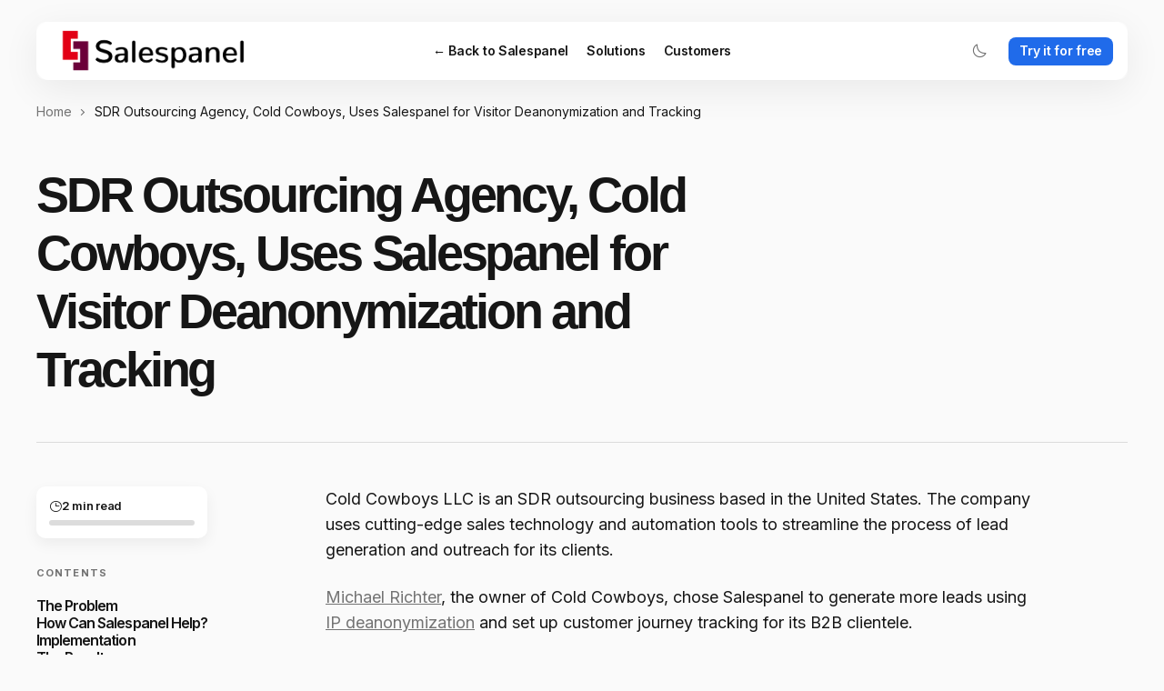

--- FILE ---
content_type: text/html; charset=UTF-8
request_url: https://salespanel.io/resources/salespanel-cold-cowboys-llc/
body_size: 15505
content:
<!doctype html>
<html lang="en-US">
<head>
	<meta charset="UTF-8" />
	<meta name="viewport" content="width=device-width, initial-scale=1" />
	<link rel="profile" href="https://gmpg.org/xfn/11" />

	<meta name='robots' content='index, follow, max-image-preview:large, max-snippet:-1, max-video-preview:-1' />

	<!-- This site is optimized with the Yoast SEO plugin v20.1 - https://yoast.com/wordpress/plugins/seo/ -->
	<title>How Cold Cowboys Uses Salespanel for Visitor Deanonymization</title>
	<meta name="description" content="Learn how Cold Cowboys, an SDR outsourcing agency, uses Salespanel for lead generation and customer journey tracking." />
	<link rel="canonical" href="https://salespanel.io/resources/salespanel-cold-cowboys-llc/" />
	<meta property="og:locale" content="en_US" />
	<meta property="og:type" content="article" />
	<meta property="og:title" content="How Cold Cowboys Uses Salespanel for Visitor Deanonymization" />
	<meta property="og:description" content="Learn how Cold Cowboys, an SDR outsourcing agency, uses Salespanel for lead generation and customer journey tracking." />
	<meta property="og:url" content="https://salespanel.io/resources/salespanel-cold-cowboys-llc/" />
	<meta property="og:site_name" content="Salespanel Resources" />
	<meta property="article:published_time" content="2024-05-03T12:40:06+00:00" />
	<meta property="article:modified_time" content="2024-05-09T17:22:05+00:00" />
	<meta property="og:image" content="https://resources.salespanel.io/wp-content/uploads/2024/03/first-party-data-02.png" />
	<meta property="og:image:width" content="1459" />
	<meta property="og:image:height" content="1460" />
	<meta property="og:image:type" content="image/png" />
	<meta name="author" content="Salespanel" />
	<meta name="twitter:card" content="summary_large_image" />
	<meta name="twitter:label1" content="Written by" />
	<meta name="twitter:data1" content="Salespanel" />
	<meta name="twitter:label2" content="Est. reading time" />
	<meta name="twitter:data2" content="3 minutes" />
	<script type="application/ld+json" class="yoast-schema-graph">{"@context":"https://schema.org","@graph":[{"@type":"Article","@id":"https://salespanel.io/resources/salespanel-cold-cowboys-llc/#article","isPartOf":{"@id":"https://salespanel.io/resources/salespanel-cold-cowboys-llc/"},"author":{"name":"Salespanel","@id":"https://salespanel.io/resources/#/schema/person/7f4b721171f8552afc2fd48d326029ea"},"headline":"SDR Outsourcing Agency, Cold Cowboys, Uses Salespanel for Visitor Deanonymization and Tracking","datePublished":"2024-05-03T12:40:06+00:00","dateModified":"2024-05-09T17:22:05+00:00","mainEntityOfPage":{"@id":"https://salespanel.io/resources/salespanel-cold-cowboys-llc/"},"wordCount":330,"publisher":{"@id":"https://salespanel.io/resources/#organization"},"image":{"@id":"https://salespanel.io/resources/salespanel-cold-cowboys-llc/#primaryimage"},"thumbnailUrl":"https://resources.salespanel.io/wp-content/uploads/2024/03/first-party-data-02.png","keywords":["Customers"],"inLanguage":"en-US"},{"@type":"WebPage","@id":"https://salespanel.io/resources/salespanel-cold-cowboys-llc/","url":"https://salespanel.io/resources/salespanel-cold-cowboys-llc/","name":"How Cold Cowboys Uses Salespanel for Visitor Deanonymization","isPartOf":{"@id":"https://salespanel.io/resources/#website"},"primaryImageOfPage":{"@id":"https://salespanel.io/resources/salespanel-cold-cowboys-llc/#primaryimage"},"image":{"@id":"https://salespanel.io/resources/salespanel-cold-cowboys-llc/#primaryimage"},"thumbnailUrl":"https://resources.salespanel.io/wp-content/uploads/2024/03/first-party-data-02.png","datePublished":"2024-05-03T12:40:06+00:00","dateModified":"2024-05-09T17:22:05+00:00","description":"Learn how Cold Cowboys, an SDR outsourcing agency, uses Salespanel for lead generation and customer journey tracking.","breadcrumb":{"@id":"https://salespanel.io/resources/salespanel-cold-cowboys-llc/#breadcrumb"},"inLanguage":"en-US","potentialAction":[{"@type":"ReadAction","target":["https://salespanel.io/resources/salespanel-cold-cowboys-llc/"]}]},{"@type":"ImageObject","inLanguage":"en-US","@id":"https://salespanel.io/resources/salespanel-cold-cowboys-llc/#primaryimage","url":"https://resources.salespanel.io/wp-content/uploads/2024/03/first-party-data-02.png","contentUrl":"https://resources.salespanel.io/wp-content/uploads/2024/03/first-party-data-02.png","width":1459,"height":1460},{"@type":"BreadcrumbList","@id":"https://salespanel.io/resources/salespanel-cold-cowboys-llc/#breadcrumb","itemListElement":[{"@type":"ListItem","position":1,"name":"Home","item":"https://salespanel.io/resources/"},{"@type":"ListItem","position":2,"name":"SDR Outsourcing Agency, Cold Cowboys, Uses Salespanel for Visitor Deanonymization and Tracking"}]},{"@type":"WebSite","@id":"https://salespanel.io/resources/#website","url":"https://salespanel.io/resources/","name":"Salespanel Resources","description":"","publisher":{"@id":"https://salespanel.io/resources/#organization"},"potentialAction":[{"@type":"SearchAction","target":{"@type":"EntryPoint","urlTemplate":"https://salespanel.io/resources/?s={search_term_string}"},"query-input":"required name=search_term_string"}],"inLanguage":"en-US"},{"@type":"Organization","@id":"https://salespanel.io/resources/#organization","name":"Salespanel","url":"https://salespanel.io/resources/","logo":{"@type":"ImageObject","inLanguage":"en-US","@id":"https://salespanel.io/resources/#/schema/logo/image/","url":"https://resources.salespanel.io/wp-content/uploads/2023/02/Salespanel-logo-01-2.png","contentUrl":"https://resources.salespanel.io/wp-content/uploads/2023/02/Salespanel-logo-01-2.png","width":4279,"height":1207,"caption":"Salespanel"},"image":{"@id":"https://salespanel.io/resources/#/schema/logo/image/"}},{"@type":"Person","@id":"https://salespanel.io/resources/#/schema/person/7f4b721171f8552afc2fd48d326029ea","name":"Salespanel","sameAs":["https://salespanel.io"],"url":"https://salespanel.io/resources/author/salespanel/"}]}</script>
	<!-- / Yoast SEO plugin. -->


<link rel='dns-prefetch' href='//fonts.googleapis.com' />
<link href='https://fonts.gstatic.com' crossorigin rel='preconnect' />
<link rel="alternate" type="application/rss+xml" title="Salespanel Resources &raquo; Feed" href="https://salespanel.io/resources/feed/" />
<link rel="alternate" type="application/rss+xml" title="Salespanel Resources &raquo; Comments Feed" href="https://salespanel.io/resources/comments/feed/" />
<script>
window._wpemojiSettings = {"baseUrl":"https:\/\/s.w.org\/images\/core\/emoji\/14.0.0\/72x72\/","ext":".png","svgUrl":"https:\/\/s.w.org\/images\/core\/emoji\/14.0.0\/svg\/","svgExt":".svg","source":{"concatemoji":"https:\/\/resources.salespanel.io\/wp-includes\/js\/wp-emoji-release.min.js?ver=6.1.1"}};
/*! This file is auto-generated */
!function(e,a,t){var n,r,o,i=a.createElement("canvas"),p=i.getContext&&i.getContext("2d");function s(e,t){var a=String.fromCharCode,e=(p.clearRect(0,0,i.width,i.height),p.fillText(a.apply(this,e),0,0),i.toDataURL());return p.clearRect(0,0,i.width,i.height),p.fillText(a.apply(this,t),0,0),e===i.toDataURL()}function c(e){var t=a.createElement("script");t.src=e,t.defer=t.type="text/javascript",a.getElementsByTagName("head")[0].appendChild(t)}for(o=Array("flag","emoji"),t.supports={everything:!0,everythingExceptFlag:!0},r=0;r<o.length;r++)t.supports[o[r]]=function(e){if(p&&p.fillText)switch(p.textBaseline="top",p.font="600 32px Arial",e){case"flag":return s([127987,65039,8205,9895,65039],[127987,65039,8203,9895,65039])?!1:!s([55356,56826,55356,56819],[55356,56826,8203,55356,56819])&&!s([55356,57332,56128,56423,56128,56418,56128,56421,56128,56430,56128,56423,56128,56447],[55356,57332,8203,56128,56423,8203,56128,56418,8203,56128,56421,8203,56128,56430,8203,56128,56423,8203,56128,56447]);case"emoji":return!s([129777,127995,8205,129778,127999],[129777,127995,8203,129778,127999])}return!1}(o[r]),t.supports.everything=t.supports.everything&&t.supports[o[r]],"flag"!==o[r]&&(t.supports.everythingExceptFlag=t.supports.everythingExceptFlag&&t.supports[o[r]]);t.supports.everythingExceptFlag=t.supports.everythingExceptFlag&&!t.supports.flag,t.DOMReady=!1,t.readyCallback=function(){t.DOMReady=!0},t.supports.everything||(n=function(){t.readyCallback()},a.addEventListener?(a.addEventListener("DOMContentLoaded",n,!1),e.addEventListener("load",n,!1)):(e.attachEvent("onload",n),a.attachEvent("onreadystatechange",function(){"complete"===a.readyState&&t.readyCallback()})),(e=t.source||{}).concatemoji?c(e.concatemoji):e.wpemoji&&e.twemoji&&(c(e.twemoji),c(e.wpemoji)))}(window,document,window._wpemojiSettings);
</script>
<style>
img.wp-smiley,
img.emoji {
	display: inline !important;
	border: none !important;
	box-shadow: none !important;
	height: 1em !important;
	width: 1em !important;
	margin: 0 0.07em !important;
	vertical-align: -0.1em !important;
	background: none !important;
	padding: 0 !important;
}
</style>
	<link rel='stylesheet' id='wp-block-library-css' href='https://resources.salespanel.io/wp-includes/css/dist/block-library/style.min.css?ver=6.1.1' media='all' />
<link rel='stylesheet' id='classic-theme-styles-css' href='https://resources.salespanel.io/wp-includes/css/classic-themes.min.css?ver=1' media='all' />
<style id='global-styles-inline-css'>
body{--wp--preset--color--black: #000000;--wp--preset--color--cyan-bluish-gray: #abb8c3;--wp--preset--color--white: #FFFFFF;--wp--preset--color--pale-pink: #f78da7;--wp--preset--color--vivid-red: #cf2e2e;--wp--preset--color--luminous-vivid-orange: #ff6900;--wp--preset--color--luminous-vivid-amber: #fcb900;--wp--preset--color--light-green-cyan: #7bdcb5;--wp--preset--color--vivid-green-cyan: #00d084;--wp--preset--color--pale-cyan-blue: #8ed1fc;--wp--preset--color--vivid-cyan-blue: #0693e3;--wp--preset--color--vivid-purple: #9b51e0;--wp--preset--color--blue: #59BACC;--wp--preset--color--green: #58AD69;--wp--preset--color--orange: #FFBC49;--wp--preset--color--red: #e32c26;--wp--preset--color--gray-50: #f8f9fa;--wp--preset--color--gray-100: #f8f9fb;--wp--preset--color--gray-200: #E0E0E0;--wp--preset--color--primary: #000000;--wp--preset--color--secondary: #525252;--wp--preset--color--layout: #F3F3F3;--wp--preset--color--border: #D9D9D9;--wp--preset--gradient--vivid-cyan-blue-to-vivid-purple: linear-gradient(135deg,rgba(6,147,227,1) 0%,rgb(155,81,224) 100%);--wp--preset--gradient--light-green-cyan-to-vivid-green-cyan: linear-gradient(135deg,rgb(122,220,180) 0%,rgb(0,208,130) 100%);--wp--preset--gradient--luminous-vivid-amber-to-luminous-vivid-orange: linear-gradient(135deg,rgba(252,185,0,1) 0%,rgba(255,105,0,1) 100%);--wp--preset--gradient--luminous-vivid-orange-to-vivid-red: linear-gradient(135deg,rgba(255,105,0,1) 0%,rgb(207,46,46) 100%);--wp--preset--gradient--very-light-gray-to-cyan-bluish-gray: linear-gradient(135deg,rgb(238,238,238) 0%,rgb(169,184,195) 100%);--wp--preset--gradient--cool-to-warm-spectrum: linear-gradient(135deg,rgb(74,234,220) 0%,rgb(151,120,209) 20%,rgb(207,42,186) 40%,rgb(238,44,130) 60%,rgb(251,105,98) 80%,rgb(254,248,76) 100%);--wp--preset--gradient--blush-light-purple: linear-gradient(135deg,rgb(255,206,236) 0%,rgb(152,150,240) 100%);--wp--preset--gradient--blush-bordeaux: linear-gradient(135deg,rgb(254,205,165) 0%,rgb(254,45,45) 50%,rgb(107,0,62) 100%);--wp--preset--gradient--luminous-dusk: linear-gradient(135deg,rgb(255,203,112) 0%,rgb(199,81,192) 50%,rgb(65,88,208) 100%);--wp--preset--gradient--pale-ocean: linear-gradient(135deg,rgb(255,245,203) 0%,rgb(182,227,212) 50%,rgb(51,167,181) 100%);--wp--preset--gradient--electric-grass: linear-gradient(135deg,rgb(202,248,128) 0%,rgb(113,206,126) 100%);--wp--preset--gradient--midnight: linear-gradient(135deg,rgb(2,3,129) 0%,rgb(40,116,252) 100%);--wp--preset--duotone--dark-grayscale: url('#wp-duotone-dark-grayscale');--wp--preset--duotone--grayscale: url('#wp-duotone-grayscale');--wp--preset--duotone--purple-yellow: url('#wp-duotone-purple-yellow');--wp--preset--duotone--blue-red: url('#wp-duotone-blue-red');--wp--preset--duotone--midnight: url('#wp-duotone-midnight');--wp--preset--duotone--magenta-yellow: url('#wp-duotone-magenta-yellow');--wp--preset--duotone--purple-green: url('#wp-duotone-purple-green');--wp--preset--duotone--blue-orange: url('#wp-duotone-blue-orange');--wp--preset--font-size--small: 13px;--wp--preset--font-size--medium: 20px;--wp--preset--font-size--large: 36px;--wp--preset--font-size--x-large: 42px;--wp--preset--spacing--20: 0.44rem;--wp--preset--spacing--30: 0.67rem;--wp--preset--spacing--40: 1rem;--wp--preset--spacing--50: 1.5rem;--wp--preset--spacing--60: 2.25rem;--wp--preset--spacing--70: 3.38rem;--wp--preset--spacing--80: 5.06rem;}:where(.is-layout-flex){gap: 0.5em;}body .is-layout-flow > .alignleft{float: left;margin-inline-start: 0;margin-inline-end: 2em;}body .is-layout-flow > .alignright{float: right;margin-inline-start: 2em;margin-inline-end: 0;}body .is-layout-flow > .aligncenter{margin-left: auto !important;margin-right: auto !important;}body .is-layout-constrained > .alignleft{float: left;margin-inline-start: 0;margin-inline-end: 2em;}body .is-layout-constrained > .alignright{float: right;margin-inline-start: 2em;margin-inline-end: 0;}body .is-layout-constrained > .aligncenter{margin-left: auto !important;margin-right: auto !important;}body .is-layout-constrained > :where(:not(.alignleft):not(.alignright):not(.alignfull)){max-width: var(--wp--style--global--content-size);margin-left: auto !important;margin-right: auto !important;}body .is-layout-constrained > .alignwide{max-width: var(--wp--style--global--wide-size);}body .is-layout-flex{display: flex;}body .is-layout-flex{flex-wrap: wrap;align-items: center;}body .is-layout-flex > *{margin: 0;}:where(.wp-block-columns.is-layout-flex){gap: 2em;}.has-black-color{color: var(--wp--preset--color--black) !important;}.has-cyan-bluish-gray-color{color: var(--wp--preset--color--cyan-bluish-gray) !important;}.has-white-color{color: var(--wp--preset--color--white) !important;}.has-pale-pink-color{color: var(--wp--preset--color--pale-pink) !important;}.has-vivid-red-color{color: var(--wp--preset--color--vivid-red) !important;}.has-luminous-vivid-orange-color{color: var(--wp--preset--color--luminous-vivid-orange) !important;}.has-luminous-vivid-amber-color{color: var(--wp--preset--color--luminous-vivid-amber) !important;}.has-light-green-cyan-color{color: var(--wp--preset--color--light-green-cyan) !important;}.has-vivid-green-cyan-color{color: var(--wp--preset--color--vivid-green-cyan) !important;}.has-pale-cyan-blue-color{color: var(--wp--preset--color--pale-cyan-blue) !important;}.has-vivid-cyan-blue-color{color: var(--wp--preset--color--vivid-cyan-blue) !important;}.has-vivid-purple-color{color: var(--wp--preset--color--vivid-purple) !important;}.has-black-background-color{background-color: var(--wp--preset--color--black) !important;}.has-cyan-bluish-gray-background-color{background-color: var(--wp--preset--color--cyan-bluish-gray) !important;}.has-white-background-color{background-color: var(--wp--preset--color--white) !important;}.has-pale-pink-background-color{background-color: var(--wp--preset--color--pale-pink) !important;}.has-vivid-red-background-color{background-color: var(--wp--preset--color--vivid-red) !important;}.has-luminous-vivid-orange-background-color{background-color: var(--wp--preset--color--luminous-vivid-orange) !important;}.has-luminous-vivid-amber-background-color{background-color: var(--wp--preset--color--luminous-vivid-amber) !important;}.has-light-green-cyan-background-color{background-color: var(--wp--preset--color--light-green-cyan) !important;}.has-vivid-green-cyan-background-color{background-color: var(--wp--preset--color--vivid-green-cyan) !important;}.has-pale-cyan-blue-background-color{background-color: var(--wp--preset--color--pale-cyan-blue) !important;}.has-vivid-cyan-blue-background-color{background-color: var(--wp--preset--color--vivid-cyan-blue) !important;}.has-vivid-purple-background-color{background-color: var(--wp--preset--color--vivid-purple) !important;}.has-black-border-color{border-color: var(--wp--preset--color--black) !important;}.has-cyan-bluish-gray-border-color{border-color: var(--wp--preset--color--cyan-bluish-gray) !important;}.has-white-border-color{border-color: var(--wp--preset--color--white) !important;}.has-pale-pink-border-color{border-color: var(--wp--preset--color--pale-pink) !important;}.has-vivid-red-border-color{border-color: var(--wp--preset--color--vivid-red) !important;}.has-luminous-vivid-orange-border-color{border-color: var(--wp--preset--color--luminous-vivid-orange) !important;}.has-luminous-vivid-amber-border-color{border-color: var(--wp--preset--color--luminous-vivid-amber) !important;}.has-light-green-cyan-border-color{border-color: var(--wp--preset--color--light-green-cyan) !important;}.has-vivid-green-cyan-border-color{border-color: var(--wp--preset--color--vivid-green-cyan) !important;}.has-pale-cyan-blue-border-color{border-color: var(--wp--preset--color--pale-cyan-blue) !important;}.has-vivid-cyan-blue-border-color{border-color: var(--wp--preset--color--vivid-cyan-blue) !important;}.has-vivid-purple-border-color{border-color: var(--wp--preset--color--vivid-purple) !important;}.has-vivid-cyan-blue-to-vivid-purple-gradient-background{background: var(--wp--preset--gradient--vivid-cyan-blue-to-vivid-purple) !important;}.has-light-green-cyan-to-vivid-green-cyan-gradient-background{background: var(--wp--preset--gradient--light-green-cyan-to-vivid-green-cyan) !important;}.has-luminous-vivid-amber-to-luminous-vivid-orange-gradient-background{background: var(--wp--preset--gradient--luminous-vivid-amber-to-luminous-vivid-orange) !important;}.has-luminous-vivid-orange-to-vivid-red-gradient-background{background: var(--wp--preset--gradient--luminous-vivid-orange-to-vivid-red) !important;}.has-very-light-gray-to-cyan-bluish-gray-gradient-background{background: var(--wp--preset--gradient--very-light-gray-to-cyan-bluish-gray) !important;}.has-cool-to-warm-spectrum-gradient-background{background: var(--wp--preset--gradient--cool-to-warm-spectrum) !important;}.has-blush-light-purple-gradient-background{background: var(--wp--preset--gradient--blush-light-purple) !important;}.has-blush-bordeaux-gradient-background{background: var(--wp--preset--gradient--blush-bordeaux) !important;}.has-luminous-dusk-gradient-background{background: var(--wp--preset--gradient--luminous-dusk) !important;}.has-pale-ocean-gradient-background{background: var(--wp--preset--gradient--pale-ocean) !important;}.has-electric-grass-gradient-background{background: var(--wp--preset--gradient--electric-grass) !important;}.has-midnight-gradient-background{background: var(--wp--preset--gradient--midnight) !important;}.has-small-font-size{font-size: var(--wp--preset--font-size--small) !important;}.has-medium-font-size{font-size: var(--wp--preset--font-size--medium) !important;}.has-large-font-size{font-size: var(--wp--preset--font-size--large) !important;}.has-x-large-font-size{font-size: var(--wp--preset--font-size--x-large) !important;}
.wp-block-navigation a:where(:not(.wp-element-button)){color: inherit;}
:where(.wp-block-columns.is-layout-flex){gap: 2em;}
.wp-block-pullquote{font-size: 1.5em;line-height: 1.6;}
</style>
<style id='dominant-color-styles-inline-css'>
img[data-dominant-color]:not(.has-transparency) { background-color: var(--dominant-color); }
</style>
<link rel='stylesheet' id='csco-styles-css' href='https://resources.salespanel.io/wp-content/themes/recap/style.css?ver=1.0.1' media='all' />
<style id='csco-styles-inline-css'>

:root {
	/* Base Font */
	--cs-font-base-family: Inter;
	--cs-font-base-weight: 400;
	--cs-font-base-size: 1rem;
	--cs-font-base-line-height: 1.6;
	--cs-font-base-letter-spacing: normal;
	--cs-font-base-style: normal;

	/* Primary Font */
	--cs-font-primary-family: Inter;
	--cs-font-primary-weight: 600;
	--cs-font-primary-size: 0.875rem;
	--cs-font-primary-line-height: 1.2;
	--cs-font-primary-letter-spacing: -0.02em;
	--cs-font-primary-text-transform: none;
	--cs-font-primary-style: normal;

	/* Secondary Font */
	--cs-font-secondary-family: Inter;
	--cs-font-secondary-weight: 400;
	--cs-font-secondary-size: 0.875rem;
	--cs-font-secondary-line-height: 1.6;
	--cs-font-secondary-letter-spacing: normal;
	--cs-font-secondary-text-transform: none;
	--cs-font-secondary-style: normal;

	/* Section Headings Font */
	--cs-font-section-headings-family: Inter;
	--cs-font-section-headings-weight: 700;
	--cs-font-section-headings-size: 0.6875rem;
	--cs-font-section-headings-line-height: 1.2;
	--cs-font-section-headings-letter-spacing: 0.1em;
	--cs-font-section-headings-text-transform: uppercase;
	--cs-font-section-headings-style: normal;

	/* Post Title Font Size */
	--cs-font-post-title-family: Bricolage Grotesque;
	--cs-font-post-title-weight: 600;
	--cs-font-post-title-size: 3.375rem;
	--cs-font-post-title-line-height: 1.2;
	--cs-font-post-title-letter-spacing: -0.06em;
	--cs-font-post-title-text-transform: none;

	/* Post Subtitle */
	--cs-font-post-subtitle-family: Inter;
	--cs-font-post-subtitle-weight: 400;
	--cs-font-post-subtitle-size: 1.125rem;
	--cs-font-post-subtitle-line-height: 1.6;
	--cs-font-post-subtitle-letter-spacing: normal;

	/* Post Category Font */
	--cs-font-category-family: Inter;
	--cs-font-category-weight: 600;
	--cs-font-category-size: 0.8125rem;
	--cs-font-category-line-height: 1.2;
	--cs-font-category-letter-spacing: -0.02em;
	--cs-font-category-text-transform: none;
	--cs-font-category-style: normal;

	/* Post Meta Font */
	--cs-font-post-meta-family: Inter;
	--cs-font-post-meta-weight: 500;
	--cs-font-post-meta-size: 0.875rem;
	--cs-font-post-meta-line-height: 1.2;
	--cs-font-post-meta-letter-spacing: -0.02em;
	--cs-font-post-meta-text-transform: none;
	--cs-font-post-meta-style: normal;

	/* Post Content */
	--cs-font-post-content-family: Inter;
	--cs-font-post-content-weight: 400;
	--cs-font-post-content-size: 1.125rem;
	--cs-font-post-content-line-height: 1.6;
	--cs-font-post-content-letter-spacing: normal;

	/* Input Font */
	--cs-font-input-family: Inter;
	--cs-font-input-weight: 400;
	--cs-font-input-size: 0.875rem;
	--cs-font-input-line-height: 1.6;
	--cs-font-input-letter-spacing: normal;
	--cs-font-input-text-transform: none;
	--cs-font-input-style: normal;

	/* Entry Title Font Size */
	--cs-font-entry-title-family: Bricolage Grotesque;
	--cs-font-entry-title-weight: 600;
	--cs-font-entry-title-line-height: 1.2;
	--cs-font-entry-title-letter-spacing: -0.06em;
	--cs-font-entry-title-text-transform: none;
	--cs-font-entry-title-style: normal;

	/* Entry Excerpt */
	--cs-font-entry-excerpt-family: Inter;
	--cs-font-entry-excerpt-weight: 400;
	--cs-font-entry-excerpt-size: 1rem;
	--cs-font-entry-excerpt-line-height: 1.6;
	--cs-font-entry-excerpt-letter-spacing: normal;
	--cs-font-entry-excerpt-style: normal;



	/* Logos --------------- */

	/* Main Logo */
	--cs-font-main-logo-family: Bricolage Grotesque;
	--cs-font-main-logo-size: 1.5rem;
	--cs-font-main-logo-weight: 700;
	--cs-font-main-logo-letter-spacing: -0.06em;
	--cs-font-main-logo-text-transform: none;
	--cs-font-main-logo-style: normal;

	/* Mobile Logo */
	--cs-font-mobile-logo-family: Bricolage Grotesque;
	--cs-font-mobile-logo-size: 1.5rem;
	--cs-font-mobile-logo-weight: 700;
	--cs-font-mobile-logo-letter-spacing: -0.06em;
	--cs-font-mobile-logo-text-transform: none;
	--cs-font-mobile-logo-style: normal;

	/* Footer Logo */
	--cs-font-footer-logo-family: Inter;
	--cs-font-footer-logo-size: 1.5rem;
	--cs-font-footer-logo-weight: 700;
	--cs-font-footer-logo-letter-spacing: -0.06em;
	--cs-font-footer-logo-text-transform: none;
	--cs-font-footer-logo-style: normal;



	/* Headings --------------- */

	/* Headings */
	--cs-font-headings-family: Inter;
	--cs-font-headings-weight: 600;
	--cs-font-headings-line-height: 1.2;
	--cs-font-headings-letter-spacing: -0.06em;
	--cs-font-headings-text-transform: none;
	--cs-font-headings-style: normal;



	/* Menu Font --------------- */

	/* Menu */
	/* Used for main top level menu elements. */
	--cs-font-menu-family: Inter;
	--cs-font-menu-weight: 600;
	--cs-font-menu-size: 0.875rem;
	--cs-font-menu-line-height: 1.6;
	--cs-font-menu-letter-spacing: -0.02em;
	--cs-font-menu-text-transform: none;
	--cs-font-menu-style: normal;

	/* Submenu Font */
	/* Used for submenu elements. */
	--cs-font-submenu-family: Inter ;
	--cs-font-submenu-weight: 400;
	--cs-font-submenu-size: 0.875rem;
	--cs-font-submenu-line-height: 1.6;
	--cs-font-submenu-letter-spacing: normal;
	--cs-font-submenu-text-transform: none;
	--cs-font-submenu-style: normal;

	/* Footer Menu */
	--cs-font-footer-menu-family: Inter;
	--cs-font-footer-menu-weight: 700;
	--cs-font-footer-menu-size: 0.6875rem;
	--cs-font-footer-menu-line-height: 1.2;
	--cs-font-footer-menu-letter-spacing: 0.1em;
	--cs-font-footer-menu-text-transform: uppercase;
	--cs-font-footer-menu-style: normal;

	/* Footer Submenu Font */
	--cs-font-footer-submenu-family: Inter;
	--cs-font-footer-submenu-weight: 600;
	--cs-font-footer-submenu-size: 0.875rem;
	--cs-font-footer-submenu-line-height: 1.6;
	--cs-font-footer-submenu-letter-spacing: -0.02em;
	--cs-font-footer-submenu-text-transform: none;
	--cs-font-footer-submenu-style: normal;
}

</style>
<link rel='stylesheet' id='csco-child-styles-css' href='https://resources.salespanel.io/wp-content/themes/recap-child/style.css?ver=1.0.0' media='all' />
<link rel='stylesheet' id='3be719a9936cfea688fbc69a3be49b39-css' href='https://fonts.googleapis.com/css?family=Inter%3A400%2C400i%2C700%2C700i%2C600%2C500%2C500i%2C800%2C800i&#038;subset=latin%2Clatin-ext%2Ccyrillic%2Ccyrillic-ext%2Cvietnamese&#038;display=swap&#038;ver=1.0.1' media='all' />
<style id='cs-customizer-output-styles-inline-css'>
:root{--cs-light-primary-color:#161616;--cs-dark-primary-color:#FFFFFF;--cs-light-secondary-color:#737373;--cs-dark-secondary-color:#CDCDCD;--cs-light-accent-color:#206BEA;--cs-dark-accent-color:#ffffff;--cs-light-site-background:#FAFAFA;--cs-dark-site-background:#161616;--cs-light-layout-background:#FFFFFF;--cs-dark-layout-background:#232323;--cs-light-offcanvas-background:#FFFFFF;--cs-dark-offcanvas-background:#161616;--cs-light-header-background:#FFFFFF;--cs-dark-header-background:#232323;--cs-light-header-submenu-background:#FFFFFF;--cs-dark-header-submenu-background:#232323;--cs-light-footer-background:#FAFAFA;--cs-dark-footer-background:#161616;--cs-light-border-color:#DBDBDB;--cs-dark-border-color:#343434;--cs-light-overlay-background-start:155,8,0;--cs-dark-overlay-background-start:1,1,1;--cs-light-overlay-background-end:0,62,165;--cs-dark-overlay-background-end:1,1,1;--cs-light-input-color:#161616;--cs-dark-input-color:#FFFFFF;--cs-light-button-background:#206BEA;--cs-light-button-background-rgb:32,107,234;--cs-dark-button-background:#3e3e3e;--cs-dark-button-background-rgb:62,62,62;--cs-light-button-color:#FFFFFF;--cs-dark-button-color:#FFFFFF;--cs-light-button-hover-background:#3B7DED;--cs-dark-button-hover-background:#343434;--cs-light-button-hover-color:#FFFFFF;--cs-dark-button-hover-color:#FFFFFF;--cs-light-secondary-button-background:#E1E7F0;--cs-light-secondary-button-background-rgb:225,231,240;--cs-dark-secondary-button-background:#3e3e3e;--cs-dark-secondary-button-background-rgb:62,62,62;--cs-light-secondary-button-color:#161616;--cs-dark-secondary-button-color:#FFFFFF;--cs-light-secondary-button-hover-background:#E3E9F1;--cs-dark-secondary-button-hover-background:#343434;--cs-light-secondary-button-hover-color:#161616;--cs-dark-secondary-button-hover-color:#FFFFFF;--cs-light-gradient-start-background:#8CB7FF;--cs-dark-gradient-start-background:#8CB7FF;--cs-light-gradient-end-background:#FF8486;--cs-dark-gradient-end-background:#FF8486;--cs-heading-1-font-size:3.375rem;--cs-heading-2-font-size:2.625rem;--cs-heading-3-font-size:2.125rem;--cs-heading-4-font-size:1.625rem;--cs-heading-5-font-size:1.25rem;--cs-heading-6-font-size:1rem;--cs-header-initial-height:64px;--cs-header-height:64px;}:root, [data-scheme="light"]{--cs-light-primary-color-rgb:22,22,22;--cs-light-accent-color-rgb:32,107,234;--cs-light-overlay-background-rgb:0,62,165;}:root, [data-scheme="dark"]{--cs-dark-primary-color-rgb:255,255,255;--cs-dark-accent-color-rgb:255,255,255;--cs-dark-overlay-background-rgb:1,1,1;}.cs-footer-marquee{--cs-marquee-speed:40000;}@media (min-width: 1200px){:root{--cs-header-border-width:0px;}}@media (min-width: 1320px){.cs-posts-area__home.cs-posts-area__grid{--cs-posts-area-grid-columns:3;--cs-posts-area-grid-column-gap:24px;--cs-posts-area-grid-row-gap:24px;}.cs-posts-area__home.cs-posts-area__list{--cs-posts-area-grid-row-gap:24px;}.cs-posts-area__home.cs-posts-area__horizontal{--cs-posts-area-grid-row-gap:24px;}.cs-posts-area__home.cs-posts-area__full{--cs-posts-area-grid-row-gap:24px;}.cs-posts-area__home{--cs-entry-title-font-size:1.625rem;}.cs-posts-area__archive.cs-posts-area__grid{--cs-posts-area-grid-columns:3;}.cs-posts-area__grid{--cs-posts-area-grid-column-gap:24px;--cs-posts-area-grid-row-gap:24px;--cs-entry-title-font-size:1.625rem;}.cs-posts-area__list{--cs-posts-area-grid-row-gap:24px;--cs-entry-title-font-size:1.625rem;}.cs-posts-area__horizontal{--cs-posts-area-grid-row-gap:24px;--cs-entry-title-font-size:1.625rem;}.cs-posts-area__full{--cs-posts-area-grid-row-gap:24px;--cs-entry-title-font-size:1.625rem;}.cs-posts-area__archive{--cs-posts-area-grid-row-gap:24px;}.cs-posts-area__author.cs-posts-area__grid{--cs-posts-area-grid-columns:2;--cs-posts-area-grid-column-gap:24px;--cs-posts-area-grid-row-gap:24px;--cs-entry-title-font-size:1.625rem;}.cs-posts-area__author.cs-posts-area__list{--cs-posts-area-grid-row-gap:24px;--cs-entry-title-font-size:1.625rem;}.cs-posts-area__author.cs-posts-area__horizontal{--cs-posts-area-grid-row-gap:24px;--cs-entry-title-font-size:1.625rem;}.cs-posts-area__author.cs-posts-area__full{--cs-posts-area-grid-row-gap:24px;--cs-entry-title-font-size:1.625rem;}.cs-posts-area__search.cs-posts-area__grid{--cs-posts-area-grid-columns:2;--cs-posts-area-grid-column-gap:24px;--cs-posts-area-grid-row-gap:24px;--cs-entry-title-font-size:1.625rem;}.cs-posts-area__search.cs-posts-area__list{--cs-posts-area-grid-row-gap:24px;--cs-entry-title-font-size:1.625rem;}.cs-posts-area__search.cs-posts-area__horizontal{--cs-posts-area-grid-row-gap:24px;--cs-entry-title-font-size:1.625rem;}.cs-posts-area__search.cs-posts-area__full{--cs-posts-area-grid-row-gap:24px;--cs-entry-title-font-size:1.625rem;}}@media (min-width: 1200px) and (max-width: 1319.98px){.cs-posts-area__home.cs-posts-area__grid{--cs-posts-area-grid-columns:2;--cs-posts-area-grid-column-gap:24px;--cs-posts-area-grid-row-gap:24px;}.cs-posts-area__home.cs-posts-area__list{--cs-posts-area-grid-row-gap:24px;}.cs-posts-area__home.cs-posts-area__horizontal{--cs-posts-area-grid-row-gap:24px;}.cs-posts-area__home.cs-posts-area__full{--cs-posts-area-grid-row-gap:24px;}.cs-posts-area__home{--cs-entry-title-font-size:1.625rem;}.cs-posts-area__archive.cs-posts-area__grid{--cs-posts-area-grid-columns:2;}.cs-posts-area__grid{--cs-posts-area-grid-column-gap:24px;--cs-posts-area-grid-row-gap:24px;--cs-entry-title-font-size:1.625rem;}.cs-posts-area__list{--cs-posts-area-grid-row-gap:24px;--cs-entry-title-font-size:1.625rem;}.cs-posts-area__horizontal{--cs-posts-area-grid-row-gap:24px;--cs-entry-title-font-size:1.625rem;}.cs-posts-area__full{--cs-posts-area-grid-row-gap:24px;--cs-entry-title-font-size:1.625rem;}.cs-posts-area__archive{--cs-posts-area-grid-row-gap:24px;}.cs-posts-area__author.cs-posts-area__grid{--cs-posts-area-grid-columns:2;--cs-posts-area-grid-column-gap:24px;--cs-posts-area-grid-row-gap:24px;--cs-entry-title-font-size:1.625rem;}.cs-posts-area__author.cs-posts-area__list{--cs-posts-area-grid-row-gap:24px;--cs-entry-title-font-size:1.625rem;}.cs-posts-area__author.cs-posts-area__horizontal{--cs-posts-area-grid-row-gap:24px;--cs-entry-title-font-size:1.625rem;}.cs-posts-area__author.cs-posts-area__full{--cs-posts-area-grid-row-gap:24px;--cs-entry-title-font-size:1.625rem;}.cs-posts-area__search.cs-posts-area__grid{--cs-posts-area-grid-columns:2;--cs-posts-area-grid-column-gap:24px;--cs-posts-area-grid-row-gap:24px;--cs-entry-title-font-size:1.625rem;}.cs-posts-area__search.cs-posts-area__list{--cs-posts-area-grid-row-gap:24px;--cs-entry-title-font-size:1.625rem;}.cs-posts-area__search.cs-posts-area__horizontal{--cs-posts-area-grid-row-gap:24px;--cs-entry-title-font-size:1.625rem;}.cs-posts-area__search.cs-posts-area__full{--cs-posts-area-grid-row-gap:24px;--cs-entry-title-font-size:1.625rem;}}@media (min-width: 768px) and (max-width: 1199.98px){.cs-posts-area__home.cs-posts-area__grid{--cs-posts-area-grid-columns:2;--cs-posts-area-grid-column-gap:24px;--cs-posts-area-grid-row-gap:24px;}.cs-posts-area__home.cs-posts-area__list{--cs-posts-area-grid-row-gap:24px;}.cs-posts-area__home.cs-posts-area__horizontal{--cs-posts-area-grid-row-gap:24px;}.cs-posts-area__home.cs-posts-area__full{--cs-posts-area-grid-row-gap:24px;}.cs-posts-area__home{--cs-entry-title-font-size:1.5rem;}.cs-posts-area__archive.cs-posts-area__grid{--cs-posts-area-grid-columns:2;}.cs-posts-area__grid{--cs-posts-area-grid-column-gap:24px;--cs-posts-area-grid-row-gap:24px;--cs-entry-title-font-size:1.5rem;}.cs-posts-area__list{--cs-posts-area-grid-row-gap:24px;--cs-entry-title-font-size:1.5rem;}.cs-posts-area__horizontal{--cs-posts-area-grid-row-gap:24px;--cs-entry-title-font-size:1.5rem;}.cs-posts-area__full{--cs-posts-area-grid-row-gap:24px;--cs-entry-title-font-size:1.5rem;}.cs-posts-area__archive{--cs-posts-area-grid-row-gap:24px;}.cs-posts-area__author.cs-posts-area__grid{--cs-posts-area-grid-columns:2;--cs-posts-area-grid-column-gap:24px;--cs-posts-area-grid-row-gap:24px;--cs-entry-title-font-size:1.5rem;}.cs-posts-area__author.cs-posts-area__list{--cs-posts-area-grid-row-gap:24px;--cs-entry-title-font-size:1.5rem;}.cs-posts-area__author.cs-posts-area__horizontal{--cs-posts-area-grid-row-gap:24px;--cs-entry-title-font-size:1.5rem;}.cs-posts-area__author.cs-posts-area__full{--cs-posts-area-grid-row-gap:24px;--cs-entry-title-font-size:1.5rem;}.cs-posts-area__search.cs-posts-area__grid{--cs-posts-area-grid-columns:2;--cs-posts-area-grid-column-gap:24px;--cs-posts-area-grid-row-gap:24px;--cs-entry-title-font-size:1.25rem;}.cs-posts-area__search.cs-posts-area__list{--cs-posts-area-grid-row-gap:24px;--cs-entry-title-font-size:1.25rem;}.cs-posts-area__search.cs-posts-area__horizontal{--cs-posts-area-grid-row-gap:24px;--cs-entry-title-font-size:1.25rem;}.cs-posts-area__search.cs-posts-area__full{--cs-posts-area-grid-row-gap:24px;--cs-entry-title-font-size:1.25rem;}}@media (max-width: 767.98px){.cs-posts-area__home.cs-posts-area__grid{--cs-posts-area-grid-row-gap:24px;}.cs-posts-area__home.cs-posts-area__list{--cs-posts-area-grid-row-gap:24px;}.cs-posts-area__home.cs-posts-area__horizontal{--cs-posts-area-grid-row-gap:24px;}.cs-posts-area__home.cs-posts-area__full{--cs-posts-area-grid-row-gap:24px;}.cs-posts-area__home{--cs-entry-title-font-size:1.25rem;}.cs-posts-area__grid{--cs-posts-area-grid-row-gap:24px;--cs-entry-title-font-size:1.25rem;}.cs-posts-area__list{--cs-posts-area-grid-row-gap:24px;--cs-entry-title-font-size:1.25rem;}.cs-posts-area__horizontal{--cs-posts-area-grid-row-gap:24px;--cs-entry-title-font-size:1.25rem;}.cs-posts-area__full{--cs-posts-area-grid-row-gap:24px;--cs-entry-title-font-size:1.25rem;}.cs-posts-area__archive{--cs-posts-area-grid-row-gap:24px;}.cs-posts-area__author.cs-posts-area__grid{--cs-posts-area-grid-row-gap:24px;--cs-entry-title-font-size:1.25rem;}.cs-posts-area__author.cs-posts-area__list{--cs-posts-area-grid-row-gap:24px;--cs-entry-title-font-size:1.25rem;}.cs-posts-area__author.cs-posts-area__horizontal{--cs-posts-area-grid-row-gap:24px;--cs-entry-title-font-size:1.25rem;}.cs-posts-area__author.cs-posts-area__full{--cs-posts-area-grid-row-gap:24px;--cs-entry-title-font-size:1.25rem;}.cs-posts-area__search.cs-posts-area__grid{--cs-posts-area-grid-row-gap:24px;--cs-entry-title-font-size:1.25rem;}.cs-posts-area__search.cs-posts-area__list{--cs-posts-area-grid-row-gap:24px;--cs-entry-title-font-size:1.25rem;}.cs-posts-area__search.cs-posts-area__horizontal{--cs-posts-area-grid-row-gap:24px;--cs-entry-title-font-size:1.25rem;}.cs-posts-area__search.cs-posts-area__full{--cs-posts-area-grid-row-gap:24px;--cs-entry-title-font-size:1.25rem;}}
</style>
<link rel="https://api.w.org/" href="https://resources.salespanel.io/wp-json/" /><link rel="alternate" type="application/json" href="https://resources.salespanel.io/wp-json/wp/v2/posts/2930" /><link rel="EditURI" type="application/rsd+xml" title="RSD" href="https://resources.salespanel.io/xmlrpc.php?rsd" />
<link rel="wlwmanifest" type="application/wlwmanifest+xml" href="https://resources.salespanel.io/wp-includes/wlwmanifest.xml" />
<meta name="generator" content="WordPress 6.1.1" />
<link rel='shortlink' href='https://salespanel.io/resources/?p=2930' />
<link rel="alternate" type="application/json+oembed" href="https://resources.salespanel.io/wp-json/oembed/1.0/embed?url=https%3A%2F%2Fsalespanel.io%2Fresources%2Fsalespanel-cold-cowboys-llc%2F" />
<link rel="alternate" type="text/xml+oembed" href="https://resources.salespanel.io/wp-json/oembed/1.0/embed?url=https%3A%2F%2Fsalespanel.io%2Fresources%2Fsalespanel-cold-cowboys-llc%2F&#038;format=xml" />
<!-- Tracking Code -->
    <script> (function(e, f, g, h, i){
        __sp = i;
        var a=f.createElement(g);
        a.type="text/javascript";
        a.async=1;
        a.src=("https:" == f.location.protocol ? "https://" : "http://") + h;
        var b = f.getElementsByTagName(g)[0];
        b.parentNode.insertBefore(a,b);
    })(window, document, "script", "salespanel.io/static/src/js/tracking.js", "770bac68-b6cb-48cf-a21c-1928a62b454d");
    </script>
<!-- Tracking Code -->


<script type="text/javascript">
_linkedin_partner_id = "305155";
window._linkedin_data_partner_ids = window._linkedin_data_partner_ids || [];
window._linkedin_data_partner_ids.push(_linkedin_partner_id);
</script><script type="text/javascript">
(function(l) {
if (!l){window.lintrk = function(a,b){window.lintrk.q.push([a,b])};
window.lintrk.q=[]}
var s = document.getElementsByTagName("script")[0];
var b = document.createElement("script");
b.type = "text/javascript";b.async = true;
b.src = "https://snap.licdn.com/li.lms-analytics/insight.min.js";
s.parentNode.insertBefore(b, s);})(window.lintrk);
</script>

<script>
  document.addEventListener("click", function(event) {
    // Check if the sales panel is defined
    if (typeof($salespanel) !== "undefined" && event.target.tagName) {
      var payload = {
        "page_url": window.location.href
      };

      // If the clicked element is not A, BUTTON, or INPUT, ignore the event
      if (!['A', 'BUTTON', 'INPUT', 'IMG'].includes(event.target.tagName)) {
        return 1;
      }

      // Check if the target is an image and its parent is an anchor
      let targetElement = event.target;
      if (targetElement.tagName === "IMG" && targetElement.parentElement.tagName === "A") {
        targetElement = targetElement.parentElement; // Use the parent anchor as the target
      }

      // Handle anchor tags
      if (targetElement.tagName === "A") {
        payload["target_url"] = targetElement.href;
      } else if (targetElement.tagName === "BUTTON" || targetElement.tagName === "SPAN") {
        payload["target_button_value"] = targetElement.value;
        payload["target_button_text"] = targetElement.textContent;
      }

      var identifier = targetElement.title || targetElement.name || targetElement.textContent || targetElement.value || targetElement.textContent;
      
      // Push the activity if identifier is not empty
      if (identifier !== '') {
        try {
          $salespanel.push(["set", "activity:customActivity", "resources-blog", "clicked on", identifier, payload]);
        } catch (e) {
          console.log('SP: event not captured');
        }
      }
      return 1;
    }
  });
</script><meta name="generator" content="Performance Lab 2.0.0; modules: images/dominant-color, images/webp-support, js-and-css/audit-enqueued-assets, database/audit-autoloaded-options">
<link rel="icon" href="https://resources.salespanel.io/wp-content/uploads/2023/03/cropped-salespanel-favicon-32x32.png" sizes="32x32" />
<link rel="icon" href="https://resources.salespanel.io/wp-content/uploads/2023/03/cropped-salespanel-favicon-192x192.png" sizes="192x192" />
<link rel="apple-touch-icon" href="https://resources.salespanel.io/wp-content/uploads/2023/03/cropped-salespanel-favicon-180x180.png" />
<meta name="msapplication-TileImage" content="https://resources.salespanel.io/wp-content/uploads/2023/03/cropped-salespanel-favicon-270x270.png" />
</head>

<body class="post-template-default single single-post postid-2930 single-format-standard wp-custom-logo wp-embed-responsive cs-page-layout-disabled cs-navbar-smart-enabled cs-sticky-sidebar-enabled cs-stick-to-top" data-scheme='auto'>

<div class="cs-wrapper">

	<noscript>
<img height="1" width="1" style="display:none;" alt="" src="https://px.ads.linkedin.com/collect/?pid=305155&fmt=gif" />
</noscript><svg xmlns="http://www.w3.org/2000/svg" viewBox="0 0 0 0" width="0" height="0" focusable="false" role="none" style="visibility: hidden; position: absolute; left: -9999px; overflow: hidden;" ><defs><filter id="wp-duotone-dark-grayscale"><feColorMatrix color-interpolation-filters="sRGB" type="matrix" values=" .299 .587 .114 0 0 .299 .587 .114 0 0 .299 .587 .114 0 0 .299 .587 .114 0 0 " /><feComponentTransfer color-interpolation-filters="sRGB" ><feFuncR type="table" tableValues="0 0.49803921568627" /><feFuncG type="table" tableValues="0 0.49803921568627" /><feFuncB type="table" tableValues="0 0.49803921568627" /><feFuncA type="table" tableValues="1 1" /></feComponentTransfer><feComposite in2="SourceGraphic" operator="in" /></filter></defs></svg><svg xmlns="http://www.w3.org/2000/svg" viewBox="0 0 0 0" width="0" height="0" focusable="false" role="none" style="visibility: hidden; position: absolute; left: -9999px; overflow: hidden;" ><defs><filter id="wp-duotone-grayscale"><feColorMatrix color-interpolation-filters="sRGB" type="matrix" values=" .299 .587 .114 0 0 .299 .587 .114 0 0 .299 .587 .114 0 0 .299 .587 .114 0 0 " /><feComponentTransfer color-interpolation-filters="sRGB" ><feFuncR type="table" tableValues="0 1" /><feFuncG type="table" tableValues="0 1" /><feFuncB type="table" tableValues="0 1" /><feFuncA type="table" tableValues="1 1" /></feComponentTransfer><feComposite in2="SourceGraphic" operator="in" /></filter></defs></svg><svg xmlns="http://www.w3.org/2000/svg" viewBox="0 0 0 0" width="0" height="0" focusable="false" role="none" style="visibility: hidden; position: absolute; left: -9999px; overflow: hidden;" ><defs><filter id="wp-duotone-purple-yellow"><feColorMatrix color-interpolation-filters="sRGB" type="matrix" values=" .299 .587 .114 0 0 .299 .587 .114 0 0 .299 .587 .114 0 0 .299 .587 .114 0 0 " /><feComponentTransfer color-interpolation-filters="sRGB" ><feFuncR type="table" tableValues="0.54901960784314 0.98823529411765" /><feFuncG type="table" tableValues="0 1" /><feFuncB type="table" tableValues="0.71764705882353 0.25490196078431" /><feFuncA type="table" tableValues="1 1" /></feComponentTransfer><feComposite in2="SourceGraphic" operator="in" /></filter></defs></svg><svg xmlns="http://www.w3.org/2000/svg" viewBox="0 0 0 0" width="0" height="0" focusable="false" role="none" style="visibility: hidden; position: absolute; left: -9999px; overflow: hidden;" ><defs><filter id="wp-duotone-blue-red"><feColorMatrix color-interpolation-filters="sRGB" type="matrix" values=" .299 .587 .114 0 0 .299 .587 .114 0 0 .299 .587 .114 0 0 .299 .587 .114 0 0 " /><feComponentTransfer color-interpolation-filters="sRGB" ><feFuncR type="table" tableValues="0 1" /><feFuncG type="table" tableValues="0 0.27843137254902" /><feFuncB type="table" tableValues="0.5921568627451 0.27843137254902" /><feFuncA type="table" tableValues="1 1" /></feComponentTransfer><feComposite in2="SourceGraphic" operator="in" /></filter></defs></svg><svg xmlns="http://www.w3.org/2000/svg" viewBox="0 0 0 0" width="0" height="0" focusable="false" role="none" style="visibility: hidden; position: absolute; left: -9999px; overflow: hidden;" ><defs><filter id="wp-duotone-midnight"><feColorMatrix color-interpolation-filters="sRGB" type="matrix" values=" .299 .587 .114 0 0 .299 .587 .114 0 0 .299 .587 .114 0 0 .299 .587 .114 0 0 " /><feComponentTransfer color-interpolation-filters="sRGB" ><feFuncR type="table" tableValues="0 0" /><feFuncG type="table" tableValues="0 0.64705882352941" /><feFuncB type="table" tableValues="0 1" /><feFuncA type="table" tableValues="1 1" /></feComponentTransfer><feComposite in2="SourceGraphic" operator="in" /></filter></defs></svg><svg xmlns="http://www.w3.org/2000/svg" viewBox="0 0 0 0" width="0" height="0" focusable="false" role="none" style="visibility: hidden; position: absolute; left: -9999px; overflow: hidden;" ><defs><filter id="wp-duotone-magenta-yellow"><feColorMatrix color-interpolation-filters="sRGB" type="matrix" values=" .299 .587 .114 0 0 .299 .587 .114 0 0 .299 .587 .114 0 0 .299 .587 .114 0 0 " /><feComponentTransfer color-interpolation-filters="sRGB" ><feFuncR type="table" tableValues="0.78039215686275 1" /><feFuncG type="table" tableValues="0 0.94901960784314" /><feFuncB type="table" tableValues="0.35294117647059 0.47058823529412" /><feFuncA type="table" tableValues="1 1" /></feComponentTransfer><feComposite in2="SourceGraphic" operator="in" /></filter></defs></svg><svg xmlns="http://www.w3.org/2000/svg" viewBox="0 0 0 0" width="0" height="0" focusable="false" role="none" style="visibility: hidden; position: absolute; left: -9999px; overflow: hidden;" ><defs><filter id="wp-duotone-purple-green"><feColorMatrix color-interpolation-filters="sRGB" type="matrix" values=" .299 .587 .114 0 0 .299 .587 .114 0 0 .299 .587 .114 0 0 .299 .587 .114 0 0 " /><feComponentTransfer color-interpolation-filters="sRGB" ><feFuncR type="table" tableValues="0.65098039215686 0.40392156862745" /><feFuncG type="table" tableValues="0 1" /><feFuncB type="table" tableValues="0.44705882352941 0.4" /><feFuncA type="table" tableValues="1 1" /></feComponentTransfer><feComposite in2="SourceGraphic" operator="in" /></filter></defs></svg><svg xmlns="http://www.w3.org/2000/svg" viewBox="0 0 0 0" width="0" height="0" focusable="false" role="none" style="visibility: hidden; position: absolute; left: -9999px; overflow: hidden;" ><defs><filter id="wp-duotone-blue-orange"><feColorMatrix color-interpolation-filters="sRGB" type="matrix" values=" .299 .587 .114 0 0 .299 .587 .114 0 0 .299 .587 .114 0 0 .299 .587 .114 0 0 " /><feComponentTransfer color-interpolation-filters="sRGB" ><feFuncR type="table" tableValues="0.098039215686275 1" /><feFuncG type="table" tableValues="0 0.66274509803922" /><feFuncB type="table" tableValues="0.84705882352941 0.41960784313725" /><feFuncA type="table" tableValues="1 1" /></feComponentTransfer><feComposite in2="SourceGraphic" operator="in" /></filter></defs></svg>
	
<div class="cs-offcanvas">

	<div class="cs-offcanvas__header" data-scheme="auto" data-l="light" data-d="dark">
		
				<div class="cs-logo cs-logo-mobile">
			<a class="cs-header__logo cs-header__logo-mobile cs-logo-default" href="https://salespanel.io/resources/">
				<img src="https://resources.salespanel.io/wp-content/uploads/2023/02/Salespanel-logo-01-2.png" alt="Salespanel Resources" width="191.43827671914" height="54">			</a>

									<a class="cs-header__logo cs-logo-dark" href="https://salespanel.io/resources/">
							<img src="https://resources.salespanel.io/wp-content/uploads/2023/02/Salespanel-logo-01-2.png" alt="Salespanel Resources" width="191.43827671914" height="54">						</a>
							</div>
		
		<span class="cs-header__offcanvas-toggle cs-offcanvas__close-toggle" role="button" aria-label="Burger menu button">
			<i class="cs-icon cs-icon-burger-menu"></i>
			<i class="cs-icon cs-icon-close"></i>
		</span>


			</div>

	<aside class="cs-offcanvas__sidebar" data-scheme="auto" data-l="light" data-d="dark">
		<div class="cs-offcanvas__inner cs-offcanvas__area cs-widget-area cs-container">
			<nav class="cs-menu-mobile"><ul id="menu-primary-menu" class="cs-menu-mobile__nav"><li id="menu-item-1927" class="menu-item menu-item-type-custom menu-item-object-custom menu-item-1927"><a href="https://salespanel.io/"><div><span>← Back to Salespanel</span></div></a></li>
<li id="menu-item-1928" class="menu-item menu-item-type-custom menu-item-object-custom menu-item-1928"><a href="https://salespanel.io/solutions/"><div><span>Solutions</span></div></a></li>
<li id="menu-item-1929" class="menu-item menu-item-type-custom menu-item-object-custom menu-item-1929"><a href="https://salespanel.io/customers/"><div><span>Customers</span></div></a></li>
</ul></nav>		</div>
	</aside>

	<div class="cs-offcanvas__footer">
								<a class="cs-header__custom-button cs-button" href="https://salespanel.io/pricing/?selectplan=true" target="_blank">
				Try it for free			</a>
					
		<div class="cs-offcanvas__footer-content">
					<div role="button" class="cs-header__toggle cs-header__scheme-toggle cs-site-scheme-toggle" aria-label="Scheme Toggle">
			<span class="cs-header__scheme-toggle-icons">
				<i class="cs-header__scheme-toggle-icon cs-icon cs-icon-light-mode"></i>
				<i class="cs-header__scheme-toggle-icon cs-icon cs-icon-dark-mode"></i>
			</span>
					</div>
		
			<div class="cs-offcanvas__follow">
							</div>
		</div>
	</div>

</div>

<div class="cs-site-overlay"></div>

	<div id="page" class="cs-site">

		
		<div class="cs-site-inner">

			
			
<div class="cs-header-before"></div>

<header class="cs-header cs-header-stretch" data-scheme="auto" data-l="light" data-d="dark">
	<div class="cs-header__outer">
		<div class="cs-container">
			<div class="cs-header__inner cs-header__inner-desktop">
				<div class="cs-header__col cs-col-left">
							<div class="cs-logo">
			<a class="cs-header__logo cs-logo-default " href="https://salespanel.io/resources/">
				<img src="https://resources.salespanel.io/wp-content/uploads/2023/02/Salespanel-logo-01-2.png" alt="Salespanel Resources" width="191.43827671914" height="54">			</a>

									<a class="cs-header__logo cs-logo-dark " href="https://salespanel.io/resources/">
							<img src="https://resources.salespanel.io/wp-content/uploads/2023/02/Salespanel-logo-01-2.png" alt="Salespanel Resources" width="191.43827671914" height="54">						</a>
							</div>
						</div>

									<div class="cs-header__col cs-col-center">
						<nav class="cs-header__nav"><ul id="menu-primary-menu-1" class="cs-header__nav-inner cs-menu-primary__nav"><li class="menu-item menu-item-type-custom menu-item-object-custom menu-item-1927"><a href="https://salespanel.io/"><div><span>← Back to Salespanel</span></div></a></li>
<li class="menu-item menu-item-type-custom menu-item-object-custom menu-item-1928"><a href="https://salespanel.io/solutions/"><div><span>Solutions</span></div></a></li>
<li class="menu-item menu-item-type-custom menu-item-object-custom menu-item-1929"><a href="https://salespanel.io/customers/"><div><span>Customers</span></div></a></li>
</ul></nav>					</div>
				
									<div class="cs-header__col cs-col-right">
													<div class="cs-header__toggles">
																		<div role="button" class="cs-header__toggle cs-header__scheme-toggle cs-site-scheme-toggle" aria-label="Scheme Toggle">
			<span class="cs-header__scheme-toggle-icons">
				<i class="cs-header__scheme-toggle-icon cs-icon cs-icon-light-mode"></i>
				<i class="cs-header__scheme-toggle-icon cs-icon cs-icon-dark-mode"></i>
			</span>
					</div>
									</div>
						
									<a class="cs-header__custom-button cs-button" href="https://salespanel.io/pricing/?selectplan=true" target="_blank">
				Try it for free			</a>
								</div>
							</div>

			
<div class="cs-header__inner cs-header__inner-mobile">
	<div class="cs-header__col cs-col-left">
				<div class="cs-logo cs-logo-mobile">
			<a class="cs-header__logo cs-header__logo-mobile cs-logo-default" href="https://salespanel.io/resources/">
				<img src="https://resources.salespanel.io/wp-content/uploads/2023/02/Salespanel-logo-01-2.png" alt="Salespanel Resources" width="191.43827671914" height="54">			</a>

									<a class="cs-header__logo cs-logo-dark" href="https://salespanel.io/resources/">
							<img src="https://resources.salespanel.io/wp-content/uploads/2023/02/Salespanel-logo-01-2.png" alt="Salespanel Resources" width="191.43827671914" height="54">						</a>
							</div>
			</div>
	<div class="cs-header__col cs-col-right">
		<div class="cs-header__toggles">
										<span class="cs-header__offcanvas-toggle" role="button" aria-label="Burger menu button">
					<i class="cs-icon cs-icon-burger-menu"></i>
					<i class="cs-icon cs-icon-close"></i>
				</span>
					</div>

								<a class="cs-header__custom-button cs-button" href="https://salespanel.io/pricing/?selectplan=true" target="_blank">
				Try it for free			</a>
						</div>
</div>
		</div>
	</div>
	<div class="cs-header-overlay"></div>
</header>


			
			<main id="main" class="cs-site-primary">

				<div class="cs-container"><div class="cs-breadcrumbs" id="breadcrumbs"><span><span><a href="https://salespanel.io/resources/">Home</a></span> <span class="cs-separator"></span> <span class="breadcrumb_last" aria-current="page">SDR Outsourcing Agency, Cold Cowboys, Uses Salespanel for Visitor Deanonymization and Tracking</span></span></div></div>
				<div class="cs-site-content cs-sidebar-disabled cs-metabar-enabled">

					
					<div class="cs-container">

							<div class="cs-entry__header cs-entry__header-standard cs-entry__header-title-only">

		<div class="cs-entry__header-content">
			<h1 class="cs-entry__title"><span>SDR Outsourcing Agency, Cold Cowboys, Uses Salespanel for Visitor Deanonymization and  Tracking</span></h1>		</div>

	</div>
	
						<div id="content" class="cs-main-content">

							
<div id="primary" class="cs-content-area">

	
	
		
			
<div class="cs-entry__wrap">

	
	<div class="cs-entry__container">

						<div class="cs-entry__metabar">
					<div class="cs-entry__metabar-inner">
													<div class="cs-entry__metabar-item cs-entry__metabar-reading_time">
										<div class="cs-entry__metabar-reading_time__content">
			<span class="cs-entry__metabar-reading_time__label">
				<i class="cs-icon cs-icon-reading-time"></i>
				2 min read			</span>
			<div class="cs-entry__metabar-reading_time__bar">
				<div class="cs-entry__metabar-reading_time__fill"></div>
			</div>
		</div>
									</div>
																			<div class="cs-entry__metabar-item cs-entry__metabar-toc">
												<div class="cs-entry__metabar-toc__nav">
											<div class="cs-entry__metabar-toc__heading">
							Contents						</div>
										<div class="cs-entry__metabar-toc__nav-wrapper">
						<ul><li><a class="cs-toc-link" href="#the-problem"><span>The Problem</span></a></li><li><a class="cs-toc-link" href="#how-can-salespanel-help"><span>How Can Salespanel Help?</span></a></li><li><a class="cs-toc-link" href="#implementation"><span>Implementation</span></a></li><li><a class="cs-toc-link" href="#the-results"><span>The Results</span></a></li><li><a class="cs-toc-link" href="#final-thoughts"><span>Final Thoughts</span></a></li></ul>					</div>
				</div>
											</div>
											</div>
				</div>
			
		<div class="cs-entry__content-wrap">
			
			<div class="entry-content">
				
<p>Cold Cowboys LLC is an SDR outsourcing business based in the United States. The company uses cutting-edge sales technology and automation tools to streamline the process of lead generation and outreach for its clients.</p>



<p><a href="https://www.linkedin.com/in/michael-richter-51258a257/">Michael Richter</a>, the owner of Cold Cowboys, chose Salespanel to generate more leads using <a href="https://salespanel.io/product/account-reveal/">IP deanonymization</a> and set up customer journey tracking for its B2B clientele.</p>



<figure class="wp-block-image size-full"><img data-dominant-color="eeeeee" data-has-transparency="false" style="--dominant-color: #eeeeee;" decoding="async" width="1011" height="425" src="https://resources.salespanel.io/wp-content/uploads/2024/05/Coldcowboys-quote-1-1.png" alt="" class="not-transparent wp-image-2931" srcset="https://resources.salespanel.io/wp-content/uploads/2024/05/Coldcowboys-quote-1-1.png 1011w, https://resources.salespanel.io/wp-content/uploads/2024/05/Coldcowboys-quote-1-1-300x126.png 300w, https://resources.salespanel.io/wp-content/uploads/2024/05/Coldcowboys-quote-1-1-768x323.png 768w" sizes="(max-width: 1011px) 100vw, 1011px" /></figure>



<h2><br><strong><br></strong>The Problem</h2>



<p>In pursuit of maximizing lead generation and optimizing client outreach, Michael and his team recognized the need for a comprehensive solution that could:</p>



<p></p>



<ul>
<li>Identify website visitors to generate more leads effectively.</li>



<li><a href="https://salespanel.io/blog/marketing/b2b-customer-journey-tracking/">Track customer journeys</a> to gain insights into prospect engagement.</li>



<li>Provide easily accessible reports and analytical data for informed decision-making.</li>



<li>Understand what prospects do after talking with SDRs.</li>
</ul>



<p></p>



<figure class="wp-block-image size-full"><img data-dominant-color="eeeeee" data-has-transparency="false" style="--dominant-color: #eeeeee;" decoding="async" loading="lazy" width="1011" height="425" src="https://resources.salespanel.io/wp-content/uploads/2024/05/Coldcowboys-quote-2-1.png" alt="" class="not-transparent wp-image-2932" srcset="https://resources.salespanel.io/wp-content/uploads/2024/05/Coldcowboys-quote-2-1.png 1011w, https://resources.salespanel.io/wp-content/uploads/2024/05/Coldcowboys-quote-2-1-300x126.png 300w, https://resources.salespanel.io/wp-content/uploads/2024/05/Coldcowboys-quote-2-1-768x323.png 768w" sizes="(max-width: 1011px) 100vw, 1011px" /></figure>



<p></p>



<p></p>



<h2>How Can Salespanel Help?</h2>



<p>After careful consideration, Cold Cowboys selected Salespanel to address their challenges and achieve their objectives. Salespanel was chosen for its ability to:</p>



<p></p>



<ul>
<li>Generate leads by identifying visitors from client websites through IP deanonymization.</li>



<li>Track customer journeys comprehensively to <a href="https://salespanel.io/solutions/customer-journey-tracking/">understand prospect behavior</a> and engagement.</li>



<li>Provide intuitive reports and analytical data for actionable insights.</li>



<li>Enable seamless tracking of customer journeys from email communications, empowering SDRs to tailor campaigns effectively.</li>
</ul>



<p></p>



<figure class="wp-block-image size-full"><img data-dominant-color="efefef" data-has-transparency="false" style="--dominant-color: #efefef;" decoding="async" loading="lazy" width="1011" height="425" src="https://resources.salespanel.io/wp-content/uploads/2024/05/Coldcowboys-quote-3-1.png" alt="" class="not-transparent wp-image-2933" srcset="https://resources.salespanel.io/wp-content/uploads/2024/05/Coldcowboys-quote-3-1.png 1011w, https://resources.salespanel.io/wp-content/uploads/2024/05/Coldcowboys-quote-3-1-300x126.png 300w, https://resources.salespanel.io/wp-content/uploads/2024/05/Coldcowboys-quote-3-1-768x323.png 768w" sizes="(max-width: 1011px) 100vw, 1011px" /></figure>



<p></p>



<p></p>



<h2>Implementation</h2>



<p>Cold Cowboys found Salespanel remarkably easy to set up, thanks to its user-friendly interface and comprehensive tutorials. Leveraging Salespanel&#8217;s automation capabilities, the company swiftly configured its system to meet its specific requirements. Additionally, Cold Cowboys integrated Salespanel&#8217;s browser plugin for email tracking, empowering SDRs to monitor email engagement effectively.</p>



<p></p>



<figure class="wp-block-image size-full"><img data-dominant-color="ededed" data-has-transparency="false" style="--dominant-color: #ededed;" decoding="async" loading="lazy" width="1011" height="425" src="https://resources.salespanel.io/wp-content/uploads/2024/05/Coldcowboys-quote-4-1.png" alt="" class="not-transparent wp-image-2934" srcset="https://resources.salespanel.io/wp-content/uploads/2024/05/Coldcowboys-quote-4-1.png 1011w, https://resources.salespanel.io/wp-content/uploads/2024/05/Coldcowboys-quote-4-1-300x126.png 300w, https://resources.salespanel.io/wp-content/uploads/2024/05/Coldcowboys-quote-4-1-768x323.png 768w" sizes="(max-width: 1011px) 100vw, 1011px" /></figure>



<p></p>



<h2>The Results</h2>



<p>The implementation of Salespanel yielded significant results for Cold Cowboys LLC:</p>



<p></p>



<ul>
<li>Enhanced <a href="https://salespanel.io/blog/marketing/lead-generation-companies/">lead generation</a> through visitor deanonymization </li>



<li>In-depth insights into prospect engagement with client websites </li>



<li>Tailored campaigns using Salespanel&#8217;s insights </li>



<li>Improved conversion rates and customer satisfaction</li>
</ul>



<p></p>



<figure class="wp-block-image size-full is-resized"><img data-dominant-color="ededed" data-has-transparency="false" style="--dominant-color: #ededed;" decoding="async" loading="lazy" src="https://resources.salespanel.io/wp-content/uploads/2024/05/Coldcowboys-quote-5-1.png" alt="" class="not-transparent wp-image-2935" width="840" height="353" srcset="https://resources.salespanel.io/wp-content/uploads/2024/05/Coldcowboys-quote-5-1.png 1011w, https://resources.salespanel.io/wp-content/uploads/2024/05/Coldcowboys-quote-5-1-300x126.png 300w, https://resources.salespanel.io/wp-content/uploads/2024/05/Coldcowboys-quote-5-1-768x323.png 768w" sizes="(max-width: 840px) 100vw, 840px" /></figure>



<p></p>



<h2>Final Thoughts</h2>



<p>Through Salespanel, Cold Cowboys optimized lead generation and outreach, achieving greater efficiency, effectiveness, and customer satisfaction. With Salespanel&#8217;s robust capabilities and Cold Cowboys&#8217; commitment, the company is poised for continued growth in the SDR outsourcing landscape.</p>
			</div>

				<div class="cs-entry__footer">
		<div class="cs-entry__footer-inner">
							<div class="cs-entry__footer-col cs-col-top">
					<div class="cs-entry__post-meta" ><div class="cs-meta-tags"><ul class="post-tags"><li><a href="https://salespanel.io/resources/tag/customers/">Customers</a></li></ul></div><div class="cs-meta-category"><ul class="post-categories"><li><a href="https://salespanel.io/resources/category/uncategorized/">Uncategorized</a></li></ul></div></div>				</div>
			
							<div class="cs-entry__footer-col cs-col-center">

												<div class="cs-author-bio">
								<div class="cs-author-bio__avatar-wrap">
																	</div>
								<div class="cs-author-bio__content">
									<div class="cs-author-bio__name">
																					<a href="https://salespanel.io/resources/author/salespanel/" class="cs-author-bio__link">
												Salespanel											</a>
																			</div>
																	</div>
							</div>
							
					<div class="cs-entry__post-meta" ></div>
											<div class="cs-entry__footer-date">
							<span class="cs-entry__footer-date-title">Published on</span>
							<time class="cs-entry__footer-date-value">May 03, 2024</time>
						</div>
																<div class="cs-entry__footer-date">
							<span class="cs-entry__footer-date-title">Updated on</span>
							<time class="cs-entry__footer-date-value">May 09, 2024</time>
						</div>
									</div>
			
							<div class="cs-entry__footer-col cs-col-bottom">
					
		<div class="cs-share">

			
			<span class="cs-share__link">Share</span>

			<a class="cs-share__link" target="_blank" href="https://www.facebook.com/sharer.php?text=SDR%20Outsourcing%20Agency%2C%20Cold%20Cowboys%2C%20Uses%20Salespanel%20for%20Visitor%20Deanonymization%20and%20%20Tracking&u=https://salespanel.io/resources/salespanel-cold-cowboys-llc/" title="Share on Facebook">
				<span><svg width="24" height="24" viewBox="0 0 24 24" fill="none" xmlns="http://www.w3.org/2000/svg"><path d="M11.12 2.039c-2.133.214-3.969.985-5.603 2.354-2.815 2.358-4.105 6.266-3.257 9.867a9.997 9.997 0 0 0 5.36 6.721c.831.404 1.841.736 2.67.877l.15.026V14.88H7.92V12h2.513l.018-1.49c.017-1.329.028-1.528.102-1.838.215-.904.655-1.617 1.266-2.053a3.842 3.842 0 0 1 1.214-.569c.361-.098.447-.105 1.287-.107.654-.002 1.067.018 1.51.073l.61.075V8.56l-.73.001c-.78 0-1.137.05-1.425.196-.336.172-.589.527-.68.955-.027.126-.045.634-.045 1.25V12h1.38c1.289 0 1.38.005 1.378.07-.002.038-.097.682-.212 1.43l-.209 1.36-1.168.011-1.169.01v7.003l.15-.026c.829-.141 1.839-.473 2.67-.877a9.957 9.957 0 0 0 3.936-3.441c3.019-4.518 1.868-10.609-2.596-13.734-1.268-.888-2.651-1.44-4.227-1.687-.584-.092-1.833-.134-2.373-.08" fill="currentColor" fill-rule="evenodd"/></svg></span>
			</a>

			<a class="cs-share__link" target="_blank" href="https://twitter.com/share?t=SDR%20Outsourcing%20Agency%2C%20Cold%20Cowboys%2C%20Uses%20Salespanel%20for%20Visitor%20Deanonymization%20and%20%20Tracking&url=https://salespanel.io/resources/salespanel-cold-cowboys-llc/" title="Share in Twitter">
				<span><svg width="24" height="24" viewBox="0 0 24 24" fill="none" xmlns="http://www.w3.org/2000/svg"><path d="M2.063 2.085a3544.6 3544.6 0 0 0 3.868 5.51c2.112 3.006 3.843 5.485 3.845 5.51.002.024-1.733 2.019-3.856 4.433a605.15 605.15 0 0 0-3.873 4.426c-.008.021.349.036.849.036h.863l3.41-3.879c3.19-3.629 3.415-3.875 3.472-3.807.034.041 1.265 1.786 2.736 3.88L16.052 22h2.958c2.351 0 2.955-.01 2.939-.05-.01-.028-1.814-2.605-4.008-5.728a1061.552 1061.552 0 0 1-4.007-5.723c-.01-.025 1.639-1.929 3.664-4.231a554.409 554.409 0 0 0 3.682-4.207c0-.011-.391-.02-.87-.018l-.87.002-3.195 3.638c-1.757 2-3.208 3.637-3.225 3.637-.016 0-1.179-1.638-2.585-3.639L7.98 2.041H5.008c-2.186-.001-2.965.011-2.945.044m11.283 9.947a2667.13 2667.13 0 0 1 6.214 8.711c0 .01-.606.013-1.346.008l-1.346-.011-6.214-8.692A2667.13 2667.13 0 0 1 4.44 3.337c0-.01.606-.013 1.346-.008l1.345.011 6.215 8.692" fill="currentColor" fill-rule="evenodd"/></svg></span>
			</a>

			<a class="cs-share__link cs-share__copy-link" target="_blank" href="https://salespanel.io/resources/salespanel-cold-cowboys-llc/" title="Copy link">
				<span><svg width="24" height="24" viewBox="0 0 24 24" fill="none" xmlns="http://www.w3.org/2000/svg"><path d="M6.66 6.279c-2.382.195-4.377 1.744-5.12 3.975-.193.58-.267 1.063-.268 1.746 0 1.193.285 2.153.924 3.107.877 1.311 2.147 2.167 3.724 2.511.327.072 1.287.129 1.455.087.144-.036.386-.258.451-.413a.786.786 0 0 0-.267-.913c-.139-.096-.211-.113-.608-.141-1.231-.086-2.156-.488-2.949-1.28-.78-.781-1.186-1.694-1.231-2.769-.041-.979.197-1.8.748-2.581.588-.834 1.462-1.432 2.515-1.721l.386-.105 1.54-.001c1.487-.001 1.552.002 1.879.092a4.664 4.664 0 0 1 2.705 1.951c.407.612.63 1.249.695 1.988.032.361.057.468.137.59.15.226.341.326.624.326.287 0 .474-.1.632-.34.099-.149.107-.189.098-.537-.037-1.568-.886-3.195-2.226-4.264-.859-.686-1.664-1.058-2.706-1.25-.395-.073-2.483-.112-3.138-.058m10.037-.002a.778.778 0 0 0-.459.314c-.141.206-.141.612.001.82.165.24.337.309.871.35 1.158.089 2.144.525 2.89 1.279a4.342 4.342 0 0 1 1.106 1.86c.1.331.109.416.11 1.06.002.602-.01.746-.086 1.024-.461 1.692-1.793 2.898-3.527 3.198-.305.052-.613.061-1.737.048-1.234-.015-1.397-.024-1.691-.101a4.687 4.687 0 0 1-2.116-1.228c-.779-.779-1.207-1.671-1.298-2.706-.039-.447-.07-.547-.216-.709-.136-.15-.308-.219-.545-.219-.237 0-.409.069-.545.219-.164.181-.192.281-.185.654.023 1.234.544 2.496 1.461 3.54a5.927 5.927 0 0 0 1.817 1.411c1.093.557 1.958.701 3.912.654 1.305-.032 1.789-.111 2.6-.428a5.836 5.836 0 0 0 3.038-2.719c.236-.456.466-1.099.542-1.52.126-.691.116-1.697-.022-2.307-.472-2.085-2.126-3.777-4.213-4.311-.613-.156-1.452-.247-1.708-.183" fill-rule="evenodd" fill="currentColor"/></svg></span>
			</a>

		</div>

						</div>
					</div>
	</div>
	
	<div class="cs-entry-prev-next">
							<a class="cs-entry-prev-next__item cs-entry__prev" href="https://salespanel.io/resources/probabilistic-attribution/">
						
<article class="cs-entry__prev-next post-2908 post type-post status-publish format-standard has-post-thumbnail category-uncategorized cs-entry cs-video-wrap">
	<div class="cs-entry__outer">
					<div class="cs-entry__inner cs-entry__thumbnail cs-entry__overlay cs-overlay-ratio cs-ratio-square">
				<div class="cs-overlay-background">
					<img width="185" height="116" src="https://resources.salespanel.io/wp-content/uploads/2024/04/Probabilistic-Attribution-featured-imagge.png" class="attachment-csco-small size-csco-small has-transparency wp-post-image" alt="" decoding="async" loading="lazy" srcset="https://resources.salespanel.io/wp-content/uploads/2024/04/Probabilistic-Attribution-featured-imagge.png 1486w, https://resources.salespanel.io/wp-content/uploads/2024/04/Probabilistic-Attribution-featured-imagge-300x188.png 300w, https://resources.salespanel.io/wp-content/uploads/2024/04/Probabilistic-Attribution-featured-imagge-1024x640.png 1024w, https://resources.salespanel.io/wp-content/uploads/2024/04/Probabilistic-Attribution-featured-imagge-768x480.png 768w" sizes="(max-width: 185px) 100vw, 185px" data-has-transparency="true" data-dominant-color="e4e8f2" style="--dominant-color: #e4e8f2;" />				</div>
			</div>
				<div class="cs-entry__inner cs-entry__content">
			<h2 class="cs-entry__title"><span>Probabilistic Attribution In The Cookie-Less World!</span></h2>		</div>
	</div>
</article>

						<div class="cs-entry-prev-next__btn">
							<div class="cs-button">
								<i class="cs-icon cs-icon-chevron-left"></i>
								Prev							</div>
						</div>
					</a>
										<a class="cs-entry-prev-next__item cs-entry__next" href="https://salespanel.io/resources/mawazo-salespanel/">
						
<article class="cs-entry__prev-next post-2950 post type-post status-publish format-standard has-post-thumbnail category-uncategorized tag-customers cs-entry cs-video-wrap">
	<div class="cs-entry__outer">
					<div class="cs-entry__inner cs-entry__thumbnail cs-entry__overlay cs-overlay-ratio cs-ratio-square">
				<div class="cs-overlay-background">
					<img width="185" height="101" src="https://resources.salespanel.io/wp-content/uploads/2024/05/B2B-marketing-agency-in-Burlington-5x-ROI-guarantee.png" class="attachment-csco-small size-csco-small not-transparent wp-post-image" alt="" decoding="async" loading="lazy" srcset="https://resources.salespanel.io/wp-content/uploads/2024/05/B2B-marketing-agency-in-Burlington-5x-ROI-guarantee.png 1280w, https://resources.salespanel.io/wp-content/uploads/2024/05/B2B-marketing-agency-in-Burlington-5x-ROI-guarantee-300x164.png 300w, https://resources.salespanel.io/wp-content/uploads/2024/05/B2B-marketing-agency-in-Burlington-5x-ROI-guarantee-1024x560.png 1024w, https://resources.salespanel.io/wp-content/uploads/2024/05/B2B-marketing-agency-in-Burlington-5x-ROI-guarantee-768x420.png 768w" sizes="(max-width: 185px) 100vw, 185px" data-has-transparency="false" data-dominant-color="8f8f96" style="--dominant-color: #8f8f96;" />				</div>
			</div>
				<div class="cs-entry__inner cs-entry__content">
			<h2 class="cs-entry__title"><span>Marketing Agency, Mawazo, Uses Salespanel to Generate Qualified Leads for Clients</span></h2>		</div>
	</div>
</article>

						<div class="cs-entry-prev-next__btn">
							<div class="cs-button">
								Next								<i class="cs-icon cs-icon-chevron-right"></i>
							</div>
						</div>
					</a>
						</div>
			</div>

		
	</div>

	</div>

		
	
	
</div>


							
						</div>

								<section class="cs-read-next">
							<h2 class="cs-read-next__heading">
					Read Next				</h2>
			
			<div class="cs-read-next__post-area cs-posts-area__grid">
				
<article class="cs-entry-standard post-3017 post type-post status-publish format-standard has-post-thumbnail category-uncategorized tag-guest-post cs-entry cs-video-wrap">
	<div class="cs-entry__outer">
					<div class="cs-entry__inner cs-entry__thumbnail cs-entry__overlay cs-overlay-ratio cs-ratio-square">

				<div class="cs-overlay-background">
					<img width="1024" height="742" src="https://resources.salespanel.io/wp-content/uploads/2023/12/3-01-1024x742.png" class="attachment-large size-large not-transparent wp-post-image" alt="" decoding="async" loading="lazy" srcset="https://resources.salespanel.io/wp-content/uploads/2023/12/3-01-1024x742.png 1024w, https://resources.salespanel.io/wp-content/uploads/2023/12/3-01-300x217.png 300w, https://resources.salespanel.io/wp-content/uploads/2023/12/3-01-768x556.png 768w, https://resources.salespanel.io/wp-content/uploads/2023/12/3-01-1536x1112.png 1536w, https://resources.salespanel.io/wp-content/uploads/2023/12/3-01.png 1563w" sizes="(max-width: 1024px) 100vw, 1024px" data-has-transparency="false" data-dominant-color="ecdee0" style="--dominant-color: #ecdee0;" />				</div>

				<a class="cs-overlay-link" href="https://salespanel.io/resources/b2b-influencer-marketing/" title="An Ultimate Guide to B2B Influencer Marketing in 2024"></a>
			</div>
		
		<div class="cs-entry__inner cs-entry__content">
			<div class="cs-entry__post-meta" ><div class="cs-meta-category"><ul class="post-categories"><li><a href="https://salespanel.io/resources/category/uncategorized/">Uncategorized</a></li></ul></div></div><h2 class="cs-entry__title"><a href="https://salespanel.io/resources/b2b-influencer-marketing/"><span>An Ultimate Guide to B2B Influencer Marketing in 2024</span></a></h2>					<div class="cs-entry__excerpt">
						Getting leads for a B2B business can feel much like trying to steer a ship in rough seas while blindfolded. This&hellip;					</div>
					
			<div class="cs-entry__post-meta-reading-time">
				<div class="cs-entry__post-meta" ><div class="cs-meta-reading-time"><i class="cs-icon cs-icon-reading-time"></i>12 min read</div></div>			</div>

			<div class="cs-entry__post-meta" ><div class="cs-meta-author"><a class="cs-meta-author-link url fn n" href="https://salespanel.io/resources/author/salespanel/"><picture class="cs-meta-author-avatar"></picture><span class="cs-meta-author-name">Salespanel</span></a></div><div class="cs-meta-date">May 21, 2024</div></div>		</div>
	</div>
</article>

<article class="cs-entry-standard post-2944 post type-post status-publish format-standard has-post-thumbnail category-uncategorized tag-customers cs-entry cs-video-wrap">
	<div class="cs-entry__outer">
					<div class="cs-entry__inner cs-entry__thumbnail cs-entry__overlay cs-overlay-ratio cs-ratio-square">

				<div class="cs-overlay-background">
					<img width="1024" height="560" src="https://resources.salespanel.io/wp-content/uploads/2024/05/ETron-1-1024x560.png" class="attachment-large size-large not-transparent wp-post-image" alt="" decoding="async" loading="lazy" srcset="https://resources.salespanel.io/wp-content/uploads/2024/05/ETron-1-1024x560.png 1024w, https://resources.salespanel.io/wp-content/uploads/2024/05/ETron-1-300x164.png 300w, https://resources.salespanel.io/wp-content/uploads/2024/05/ETron-1-768x420.png 768w, https://resources.salespanel.io/wp-content/uploads/2024/05/ETron-1.png 1280w" sizes="(max-width: 1024px) 100vw, 1024px" data-has-transparency="false" data-dominant-color="70786d" style="--dominant-color: #70786d;" />				</div>

				<a class="cs-overlay-link" href="https://salespanel.io/resources/salespanel-etron/" title="Electric Vehicle Developer, E-Tron, Uses Salespanel to Generate and Track Leads From Their Digital Campaigns"></a>
			</div>
		
		<div class="cs-entry__inner cs-entry__content">
			<div class="cs-entry__post-meta" ><div class="cs-meta-category"><ul class="post-categories"><li><a href="https://salespanel.io/resources/category/uncategorized/">Uncategorized</a></li></ul></div></div><h2 class="cs-entry__title"><a href="https://salespanel.io/resources/salespanel-etron/"><span>Electric Vehicle Developer, E-Tron, Uses Salespanel to Generate and Track Leads From Their Digital Campaigns</span></a></h2>					<div class="cs-entry__excerpt">
						Founded in 1993, E-Tron is a prominent distributor and developer of professional electric vehicles. Operating&hellip;					</div>
					
			<div class="cs-entry__post-meta-reading-time">
				<div class="cs-entry__post-meta" ><div class="cs-meta-reading-time"><i class="cs-icon cs-icon-reading-time"></i>2 min read</div></div>			</div>

			<div class="cs-entry__post-meta" ><div class="cs-meta-author"><a class="cs-meta-author-link url fn n" href="https://salespanel.io/resources/author/salespanel/"><picture class="cs-meta-author-avatar"></picture><span class="cs-meta-author-name">Salespanel</span></a></div><div class="cs-meta-date">May 16, 2024</div></div>		</div>
	</div>
</article>

<article class="cs-entry-standard post-2950 post type-post status-publish format-standard has-post-thumbnail category-uncategorized tag-customers cs-entry cs-video-wrap">
	<div class="cs-entry__outer">
					<div class="cs-entry__inner cs-entry__thumbnail cs-entry__overlay cs-overlay-ratio cs-ratio-square">

				<div class="cs-overlay-background">
					<img width="1024" height="560" src="https://resources.salespanel.io/wp-content/uploads/2024/05/B2B-marketing-agency-in-Burlington-5x-ROI-guarantee-1024x560.png" class="attachment-large size-large not-transparent wp-post-image" alt="" decoding="async" loading="lazy" srcset="https://resources.salespanel.io/wp-content/uploads/2024/05/B2B-marketing-agency-in-Burlington-5x-ROI-guarantee-1024x560.png 1024w, https://resources.salespanel.io/wp-content/uploads/2024/05/B2B-marketing-agency-in-Burlington-5x-ROI-guarantee-300x164.png 300w, https://resources.salespanel.io/wp-content/uploads/2024/05/B2B-marketing-agency-in-Burlington-5x-ROI-guarantee-768x420.png 768w, https://resources.salespanel.io/wp-content/uploads/2024/05/B2B-marketing-agency-in-Burlington-5x-ROI-guarantee.png 1280w" sizes="(max-width: 1024px) 100vw, 1024px" data-has-transparency="false" data-dominant-color="8f8f96" style="--dominant-color: #8f8f96;" />				</div>

				<a class="cs-overlay-link" href="https://salespanel.io/resources/mawazo-salespanel/" title="Marketing Agency, Mawazo, Uses Salespanel to Generate Qualified Leads for Clients"></a>
			</div>
		
		<div class="cs-entry__inner cs-entry__content">
			<div class="cs-entry__post-meta" ><div class="cs-meta-category"><ul class="post-categories"><li><a href="https://salespanel.io/resources/category/uncategorized/">Uncategorized</a></li></ul></div></div><h2 class="cs-entry__title"><a href="https://salespanel.io/resources/mawazo-salespanel/"><span>Marketing Agency, Mawazo, Uses Salespanel to Generate Qualified Leads for Clients</span></a></h2>					<div class="cs-entry__excerpt">
						Mawazo is a web development and digital marketing agency based in Ontario, Canada. Founded by Thomas Hess and&hellip;					</div>
					
			<div class="cs-entry__post-meta-reading-time">
				<div class="cs-entry__post-meta" ><div class="cs-meta-reading-time"><i class="cs-icon cs-icon-reading-time"></i>2 min read</div></div>			</div>

			<div class="cs-entry__post-meta" ><div class="cs-meta-author"><a class="cs-meta-author-link url fn n" href="https://salespanel.io/resources/author/salespanel/"><picture class="cs-meta-author-avatar"></picture><span class="cs-meta-author-name">Salespanel</span></a></div><div class="cs-meta-date">May 15, 2024</div></div>		</div>
	</div>
</article>
			</div>
		</section>

		
					</div>

					
				</div>

				
			</main>

		</div>

		
	</div>

	
	
<footer class="cs-footer" data-scheme="auto" data-l="light" data-d="dark">
	<div class="cs-container">
		<div class="cs-footer__inner">
			<div class="cs-footer__grid cs-col-left">
						<div class="cs-logo">
			<a class="cs-footer__logo cs-logo-once" href="https://salespanel.io/resources/">
				Salespanel Resources			</a>

					</div>
									</div>

			
			
										<div class="cs-footer__copyright">
				© 2025 Salespanel. All Rights Reserved.			</div>
								</div>
			</div>
</footer>

			<button class="cs-scroll-top" role="button" aria-label="Scroll to top button">
				<i class="cs-icon cs-icon-chevron-up"></i>
			</button>
		
	
	
	<script id='csco-scripts-js-extra'>
var csLocalize = {"siteSchemeMode":"system","siteSchemeToogle":"1","shareCopiedText":"URL copied","subscribeProcess":"Processing your subscription...","subscribeSuccess":"Thank you for subscribing!","subscribeError":"Form submission error"};
</script>
<script src='https://resources.salespanel.io/wp-content/themes/recap/assets/js/scripts.js?ver=1.0.1' id='csco-scripts-js'></script>
<script src='https://resources.salespanel.io/wp-content/themes/recap/assets/static/js/swiper-bundle.min.js?ver=1.0.1' id='csco-swiper-js'></script>

</div>
</body>
</html>


--- FILE ---
content_type: text/css
request_url: https://resources.salespanel.io/wp-content/themes/recap/style.css?ver=1.0.1
body_size: 58300
content:
@charset "UTF-8";
/*
Theme Name:           Recap
Theme URI:            https://recap.codesupply.co
Description:          Modern Thematic Blog WordPress Theme
Documentation URI:    https://support.codesupply.co/documentation/recap/
Author:               Code Supply Co.
Author URI:           https://codesupply.co
Version:              1.0.1
Tested up to:         6.8
Requires at least:    6.0
Requires PHP:         7.0
Tags:                 custom-colors, editor-style, theme-options, custom-menu, sticky-post, right-sidebar, translation-ready
License:              GNU General Public License version 3.0
License URI:          http://www.gnu.org/licenses/gpl-3.0.html
Text Domain:          recap
*/
.cs-form-popup {
  position: fixed;
  background: #ffffff;
  padding: 2.5rem;
  border-radius: var(--cs-layout-elements-border-radius);
  box-shadow: 0 20px 50px rgba(0, 0, 0, 0.2);
  max-width: 430px;
  max-height: 600px;
  width: 100%;
  left: 50%;
  top: 50%;
  text-align: left;
  transform: translate(-50%, -50%);
  display: none;
  z-index: 9999;
  overflow: hidden;
  overflow-y: scroll;
  -webkit-overflow-scrolling: touch;
  -ms-overflow-style: none;
  scrollbar-width: none;
  transition: 0.25s;
}
.cs-form-popup:has(.wpcf7-response-output) {
  max-height: 700px;
}
@media (max-width: 575.98px) {
  .cs-form-popup {
    padding: 1.5rem;
    width: calc(100% - 1.5rem);
  }
}
.cs-form-popup.active {
  display: block;
}
.cs-form-popup.active ~ .cs-form-popup__overlay {
  display: flex;
}
.cs-form-popup__close {
  position: absolute;
  top: 0.625rem;
  right: 0.625rem;
  background: none;
  border: none;
  font-size: 1.25rem;
  padding: 0.75rem;
  color: var(--cs-color-primary);
  cursor: pointer;
  z-index: 9;
}
.cs-form-popup__close:before {
  content: unset;
}
.cs-form-popup__close:hover {
  background: none;
  color: var(--cs-color-accent);
}
.cs-form-popup__heading {
  color: var(--cs-color-primary);
  text-align: left;
  margin-bottom: 0;
}
.cs-form-popup__desc {
  margin-top: 0.625rem;
  color: var(--cs-color-secondary);
  text-align: left;
}
.cs-form-popup__form {
  margin-top: 1.25rem;
}
.cs-form-popup__form .wpcf7-response-output {
  width: 100%;
}
.cs-form-popup__form .wpcf7-not-valid-tip {
  margin-top: 0.125rem;
}

.cs-form-popup__overlay {
  position: fixed;
  background: rgba(var(--cs-color-overlay), 0.5);
  z-index: 999;
  left: 0;
  top: 0;
  width: 100%;
  height: 100%;
  display: none;
}

.popup-active-sidebar {
  overflow: hidden;
}
.popup-active-sidebar .cs-sidebar__inner {
  z-index: 99999;
}

.popup-active-offcanvas {
  overflow: hidden;
}

.popup-active {
  overflow: hidden;
}
.popup-active .cs-home-about {
  z-index: 99999;
}

/*--------------------------------------------------------------
>>> TABLE OF CONTENTS:
----------------------------------------------------------------
# Base
# Utilities
# Layout
# Elements
# Widgets
# Media
# Vendors

/*--------------------------------------------------------------
# Base
--------------------------------------------------------------*/
/*--------------------------------------------------------------
# CSS Variables
--------------------------------------------------------------*/
/*
Theme Name:           Recap
Theme URI:            https://recap.codesupply.co
Description:          Modern Thematic Blog WordPress Theme
Documentation URI:    https://support.codesupply.co/documentation/recap/
Author:               Code Supply Co.
Author URI:           https://codesupply.co
Version:              1.0.1
Tested up to:         6.8
Requires at least:    6.0
Requires PHP:         7.0
Tags:                 custom-colors, editor-style, theme-options, custom-menu, sticky-post, right-sidebar, translation-ready
License:              GNU General Public License version 3.0
License URI:          http://www.gnu.org/licenses/gpl-3.0.html
Text Domain:          recap
*/
:root {
  --cs-header-initial-height: 64px;
  --cs-header-height: 64px;
  --cs-entry-content-full: 1200px;
  --cs-entry-content-width: 776px;
  --cs-entry-content-large-width: 598px;
  --cs-entry-content-medium-width: 548px;
  --cs-header-border-radius: 14px;
  --cs-layout-elements-border-radius: 10px;
  --cs-thumbnail-border-radius: 10px;
  --cs-tag-border-radius: 32px;
  --cs-input-border-radius: 8px;
  --cs-textarea-border-radius: 8px;
  --cs-button-border-radius: 8px;
  --cs-cta-button-border-radius: 32px;
  --cs-avatar-border-radius: 6px;
  --cs-adminmbar-offset: 0px;
}
@media (max-width: 575.98px) {
  :root {
    --cs-offcanvas-width: 100%;
  }
}
@media (min-width: 576px) {
  :root {
    --cs-offcanvas-width: 340px;
  }
}
@media (max-width: 1199.98px) {
  :root {
    --cs-header-border-width: 0px;
  }
}
@media (min-width: 1200px) {
  :root {
    --cs-header-border-width: 0px;
  }
}
:root {
  --cs-underline-bg-position: right 98%;
}
[dir=rtl] :root {
  --cs-underline-bg-position: left 98%;
}

.admin-bar {
  --cs-adminmbar-offset: 32px;
}
@media screen and (max-width: 782px) {
  .admin-bar {
    --cs-adminmbar-offset: 46px;
  }
}
@media screen and (max-width: 600px) {
  .admin-bar {
    --cs-adminmbar-offset: 0px;
  }
}

:root,
body[data-scheme=light] {
  --cs-header-background: var(--cs-light-header-background, #FFFFFF);
  --cs-header-submenu-background: var(--cs-light-header-submenu-background, #FFFFFF);
  --cs-footer-background: var(--cs-light-footer-background, #FAFAFA);
  --cs-offcanvas-background: var(--cs-light-offcanvas-background, #FFFFFF);
}

@media (prefers-color-scheme: dark) {
  :root body[data-scheme=auto] {
    --cs-header-background: var(--cs-dark-header-background, #232323);
    --cs-header-submenu-background: var(--cs-dark-header-submenu-background, #232323);
    --cs-footer-background: var(--cs-dark-footer-background, #161616);
    --cs-offcanvas-background: var(--cs-dark-offcanvas-background, #161616);
  }
}
body[data-scheme=dark] {
  --cs-header-background: var(--cs-dark-header-background, #232323);
  --cs-header-submenu-background: var(--cs-dark-header-submenu-background, #232323);
  --cs-footer-background: var(--cs-dark-footer-background, #161616);
  --cs-offcanvas-background: var(--cs-dark-offcanvas-background, #161616);
}

:root,
[data-scheme=light] {
  --cs-site-background: var(--cs-light-site-background, #FAFAFA);
  --cs-layout-background: var(--cs-light-layout-background, #FFFFFF);
  --cs-color-primary: var(--cs-light-primary-color, #161616);
  --cs-color-primary-rgb: var(--cs-light-primary-color-rgb);
  --cs-color-primary-contrast: #FFFFFF;
  --cs-color-secondary: var(--cs-light-secondary-color, #737373);
  --cs-color-secondary-contrast: #FFFFFF;
  --cs-color-accent: var(--cs-light-accent-color, #206BEA);
  --cs-color-border: var(--cs-light-border-color, #DBDBDB);
  --cs-color-input: var(--cs-light-input-background);
  --cs-color-input-contrast: var(--cs-light-input-color);
  --cs-color-button: var(--cs-light-button-background, #206BEA);
  --cs-color-button-contrast: var(--cs-light-button-color, #FFFFFF);
  --cs-color-button-hover: var(--cs-light-button-hover-background, #3B7DED);
  --cs-color-button-hover-contrast: var(--cs-light-button-hover-color, #FFFFFF);
  --cs-color-button-border: var(--cs-light-button-background-rgb);
  --cs-color-secondary-button: var(--cs-light-secondary-button-background, #E1E7F0);
  --cs-color-secondary-button-contrast: var(--cs-light-secondary-button-color, #161616);
  --cs-color-secondary-button-hover: var(--cs-light-secondary-button-hover-background, #E3E9F1);
  --cs-color-secondary-button-hover-contrast: var(--cs-light-secondary-button-hover-color, #161616);
  --cs-color-secondary-button-border: var(--cs-light-secondary-button-background-rgb);
  --cs-color-cta-button-border: linear-gradient(93.08deg, var(--cs-light-gradient-start-background, #8CB7FF) 0%, var(--cs-light-gradient-end-background, #FF8486) 100%);
  --cs-color-cta-button-border-reserve: linear-gradient(93.08deg, var(--cs-light-gradient-end-background, #FF8486) 0%, var(--cs-light-gradient-start-background, #8CB7FF) 100%);
  --cs-color-overlay-background: linear-gradient(180deg, rgba(var(--cs-light-overlay-background-start), 0.5) 0%, rgba(var(--cs-light-overlay-background-end), 0.5) 100%);
  --cs-color-overlay: 1, 1, 1;
  --cs-color-contrast-50: #e9e9e9;
  --cs-color-contrast-100: #e9e9e9;
  --cs-color-contrast-200: #d2d2d2;
  --cs-color-contrast-300: #bbbbbb;
  --cs-color-contrast-400: #a4a4a4;
  --cs-color-contrast-500: #808080;
  --cs-color-contrast-600: #6c6c6c;
  --cs-color-contrast-700: #494949;
  --cs-color-contrast-800: #343434;
  --cs-color-contrast-900: #232323;
}

@media (prefers-color-scheme: dark) {
  :root [data-scheme=auto][data-d=light] {
    --cs-site-background: var(--cs-light-site-background, #FAFAFA);
    --cs-layout-background: var(--cs-light-layout-background, #FFFFFF);
    --cs-color-primary: var(--cs-light-primary-color, #161616);
    --cs-color-primary-rgb: var(--cs-light-primary-color-rgb);
    --cs-color-primary-contrast: #FFFFFF;
    --cs-color-secondary: var(--cs-light-secondary-color, #737373);
    --cs-color-secondary-contrast: #FFFFFF;
    --cs-color-accent: var(--cs-light-accent-color, #206BEA);
    --cs-color-border: var(--cs-light-border-color, #DBDBDB);
    --cs-color-input: var(--cs-light-input-background);
    --cs-color-input-contrast: var(--cs-light-input-color);
    --cs-color-button: var(--cs-light-button-background, #206BEA);
    --cs-color-button-contrast: var(--cs-light-button-color, #FFFFFF);
    --cs-color-button-hover: var(--cs-light-button-hover-background, #3B7DED);
    --cs-color-button-hover-contrast: var(--cs-light-button-hover-color, #FFFFFF);
    --cs-color-button-border: var(--cs-light-button-background-rgb);
    --cs-color-secondary-button: var(--cs-light-secondary-button-background, #E1E7F0);
    --cs-color-secondary-button-contrast: var(--cs-light-secondary-button-color, #161616);
    --cs-color-secondary-button-hover: var(--cs-light-secondary-button-hover-background, #E3E9F1);
    --cs-color-secondary-button-hover-contrast: var(--cs-light-secondary-button-hover-color, #161616);
    --cs-color-secondary-button-border: var(--cs-light-secondary-button-background-rgb);
    --cs-color-cta-button-border: linear-gradient(93.08deg, var(--cs-light-gradient-start-background, #8CB7FF) 0%, var(--cs-light-gradient-end-background, #FF8486) 100%);
    --cs-color-cta-button-border-reserve: linear-gradient(93.08deg, var(--cs-light-gradient-end-background, #FF8486) 0%, var(--cs-light-gradient-start-background, #8CB7FF) 100%);
    --cs-color-overlay-background: linear-gradient(180deg, rgba(var(--cs-light-overlay-background-start), 0.5) 0%, rgba(var(--cs-light-overlay-background-end), 0.5) 100%);
    --cs-color-overlay: 1, 1, 1;
    --cs-color-contrast-50: #e9e9e9;
    --cs-color-contrast-100: #e9e9e9;
    --cs-color-contrast-200: #d2d2d2;
    --cs-color-contrast-300: #bbbbbb;
    --cs-color-contrast-400: #a4a4a4;
    --cs-color-contrast-500: #808080;
    --cs-color-contrast-600: #6c6c6c;
    --cs-color-contrast-700: #494949;
    --cs-color-contrast-800: #343434;
    --cs-color-contrast-900: #232323;
  }
}
@media (prefers-color-scheme: light) {
  :root [data-scheme=auto][data-l=light] {
    --cs-site-background: var(--cs-light-site-background, #FAFAFA);
    --cs-layout-background: var(--cs-light-layout-background, #FFFFFF);
    --cs-color-primary: var(--cs-light-primary-color, #161616);
    --cs-color-primary-rgb: var(--cs-light-primary-color-rgb);
    --cs-color-primary-contrast: #FFFFFF;
    --cs-color-secondary: var(--cs-light-secondary-color, #737373);
    --cs-color-secondary-contrast: #FFFFFF;
    --cs-color-accent: var(--cs-light-accent-color, #206BEA);
    --cs-color-border: var(--cs-light-border-color, #DBDBDB);
    --cs-color-input: var(--cs-light-input-background);
    --cs-color-input-contrast: var(--cs-light-input-color);
    --cs-color-button: var(--cs-light-button-background, #206BEA);
    --cs-color-button-contrast: var(--cs-light-button-color, #FFFFFF);
    --cs-color-button-hover: var(--cs-light-button-hover-background, #3B7DED);
    --cs-color-button-hover-contrast: var(--cs-light-button-hover-color, #FFFFFF);
    --cs-color-button-border: var(--cs-light-button-background-rgb);
    --cs-color-secondary-button: var(--cs-light-secondary-button-background, #E1E7F0);
    --cs-color-secondary-button-contrast: var(--cs-light-secondary-button-color, #161616);
    --cs-color-secondary-button-hover: var(--cs-light-secondary-button-hover-background, #E3E9F1);
    --cs-color-secondary-button-hover-contrast: var(--cs-light-secondary-button-hover-color, #161616);
    --cs-color-secondary-button-border: var(--cs-light-secondary-button-background-rgb);
    --cs-color-cta-button-border: linear-gradient(93.08deg, var(--cs-light-gradient-start-background, #8CB7FF) 0%, var(--cs-light-gradient-end-background, #FF8486) 100%);
    --cs-color-cta-button-border-reserve: linear-gradient(93.08deg, var(--cs-light-gradient-end-background, #FF8486) 0%, var(--cs-light-gradient-start-background, #8CB7FF) 100%);
    --cs-color-overlay-background: linear-gradient(180deg, rgba(var(--cs-light-overlay-background-start), 0.5) 0%, rgba(var(--cs-light-overlay-background-end), 0.5) 100%);
    --cs-color-overlay: 1, 1, 1;
    --cs-color-contrast-50: #e9e9e9;
    --cs-color-contrast-100: #e9e9e9;
    --cs-color-contrast-200: #d2d2d2;
    --cs-color-contrast-300: #bbbbbb;
    --cs-color-contrast-400: #a4a4a4;
    --cs-color-contrast-500: #808080;
    --cs-color-contrast-600: #6c6c6c;
    --cs-color-contrast-700: #494949;
    --cs-color-contrast-800: #343434;
    --cs-color-contrast-900: #232323;
  }
}
@media (prefers-color-scheme: dark) {
  :root [data-scheme=auto] {
    --cs-site-background: var(--cs-dark-site-background, #161616);
    --cs-layout-background: var(--cs-dark-layout-background, #232323);
    --cs-color-primary: var(--cs-dark-primary-color, #FFFFFF);
    --cs-color-primary-rgb: var(--cs-dark-primary-color-rgb);
    --cs-color-primary-contrast: #000000;
    --cs-color-secondary: var(--cs-dark-secondary-color, #CDCDCD);
    --cs-color-secondary-contrast: #000000;
    --cs-color-accent: var(--cs-dark-accent-color, #ffffff);
    --cs-color-border: var(--cs-dark-border-color, #343434);
    --cs-color-input: var(--cs-dark-input-background);
    --cs-color-input-contrast: var(--cs-dark-input-color);
    --cs-color-button: var(--cs-dark-button-background, #3e3e3e);
    --cs-color-button-contrast: var(--cs-dark-button-color, #FFFFFF);
    --cs-color-button-hover: var(--cs-dark-button-hover-background, #343434);
    --cs-color-button-hover-contrast:var(--cs-dark-button-hover-color, #FFFFFF);
    --cs-color-button-border: var(--cs-dark-button-background-rgb);
    --cs-color-secondary-button: var(--cs-dark-secondary-button-background, #3e3e3e);
    --cs-color-secondary-button-contrast: var(--cs-dark-secondary-button-color, #FFFFFF);
    --cs-color-secondary-button-hover: var(--cs-dark-secondary-button-hover-background, #343434);
    --cs-color-secondary-button-hover-contrast: var(--cs-dark-secondary-button-hover-color, #FFFFFF);
    --cs-color-secondary-button-border: var(--cs-dark-secondary-button-background-rgb);
    --cs-color-cta-button-border: linear-gradient(93.08deg, var(--cs-dark-gradient-start-background, #8CB7FF) 0%, var(--cs-dark-gradient-end-background, #FF8486) 100%);
    --cs-color-cta-button-border-reserve: linear-gradient(93.08deg, var(--cs-light-gradient-end-background, #FF8486) 0%, var(--cs-light-gradient-start-background, #8CB7FF) 100%);
    --cs-color-overlay-background: linear-gradient(180deg, rgba(var(--cs-dark-overlay-background-start), 0.5) 0%, rgba(var(--cs-dark-overlay-background-end), 0.5) 100%);
    --cs-color-overlay: 1, 1, 1;
    --cs-color-contrast-50: #000000;
    --cs-color-contrast-100: #333333;
    --cs-color-contrast-200: #494949;
    --cs-color-contrast-300: #606060;
    --cs-color-contrast-400: #777777;
    --cs-color-contrast-500: #8e8e8e;
    --cs-color-contrast-600: #a4a4a4;
    --cs-color-contrast-700: #bbbbbb;
    --cs-color-contrast-800: #d2d2d2;
    --cs-color-contrast-900: #e9e9e9;
  }
}
[data-scheme=dark] {
  --cs-site-background: var(--cs-dark-site-background, #161616);
  --cs-layout-background: var(--cs-dark-layout-background, #232323);
  --cs-color-primary: var(--cs-dark-primary-color, #FFFFFF);
  --cs-color-primary-rgb: var(--cs-dark-primary-color-rgb);
  --cs-color-primary-contrast: #000000;
  --cs-color-secondary: var(--cs-dark-secondary-color, #CDCDCD);
  --cs-color-secondary-contrast: #000000;
  --cs-color-accent: var(--cs-dark-accent-color, #ffffff);
  --cs-color-border: var(--cs-dark-border-color, #343434);
  --cs-color-input: var(--cs-dark-input-background);
  --cs-color-input-contrast: var(--cs-dark-input-color);
  --cs-color-button: var(--cs-dark-button-background, #3e3e3e);
  --cs-color-button-contrast: var(--cs-dark-button-color, #FFFFFF);
  --cs-color-button-hover: var(--cs-dark-button-hover-background, #343434);
  --cs-color-button-hover-contrast:var(--cs-dark-button-hover-color, #FFFFFF);
  --cs-color-button-border: var(--cs-dark-button-background-rgb);
  --cs-color-secondary-button: var(--cs-dark-secondary-button-background, #3e3e3e);
  --cs-color-secondary-button-contrast: var(--cs-dark-secondary-button-color, #FFFFFF);
  --cs-color-secondary-button-hover: var(--cs-dark-secondary-button-hover-background, #343434);
  --cs-color-secondary-button-hover-contrast: var(--cs-dark-secondary-button-hover-color, #FFFFFF);
  --cs-color-secondary-button-border: var(--cs-dark-secondary-button-background-rgb);
  --cs-color-cta-button-border: linear-gradient(93.08deg, var(--cs-dark-gradient-start-background, #8CB7FF) 0%, var(--cs-dark-gradient-end-background, #FF8486) 100%);
  --cs-color-cta-button-border-reserve: linear-gradient(93.08deg, var(--cs-light-gradient-end-background, #FF8486) 0%, var(--cs-light-gradient-start-background, #8CB7FF) 100%);
  --cs-color-overlay-background: linear-gradient(180deg, rgba(var(--cs-dark-overlay-background-start), 0.5) 0%, rgba(var(--cs-dark-overlay-background-end), 0.5) 100%);
  --cs-color-overlay: 1, 1, 1;
  --cs-color-contrast-50: #000000;
  --cs-color-contrast-100: #333333;
  --cs-color-contrast-200: #494949;
  --cs-color-contrast-300: #606060;
  --cs-color-contrast-400: #777777;
  --cs-color-contrast-500: #8e8e8e;
  --cs-color-contrast-600: #a4a4a4;
  --cs-color-contrast-700: #bbbbbb;
  --cs-color-contrast-800: #d2d2d2;
  --cs-color-contrast-900: #e9e9e9;
}

@media (prefers-color-scheme: dark) {
  :root [data-scheme=auto][data-d=dark] {
    --cs-site-background: var(--cs-dark-site-background, #161616);
    --cs-layout-background: var(--cs-dark-layout-background, #232323);
    --cs-color-primary: var(--cs-dark-primary-color, #FFFFFF);
    --cs-color-primary-rgb: var(--cs-dark-primary-color-rgb);
    --cs-color-primary-contrast: #000000;
    --cs-color-secondary: var(--cs-dark-secondary-color, #CDCDCD);
    --cs-color-secondary-contrast: #000000;
    --cs-color-accent: var(--cs-dark-accent-color, #ffffff);
    --cs-color-border: var(--cs-dark-border-color, #343434);
    --cs-color-input: var(--cs-dark-input-background);
    --cs-color-input-contrast: var(--cs-dark-input-color);
    --cs-color-button: var(--cs-dark-button-background, #3e3e3e);
    --cs-color-button-contrast: var(--cs-dark-button-color, #FFFFFF);
    --cs-color-button-hover: var(--cs-dark-button-hover-background, #343434);
    --cs-color-button-hover-contrast:var(--cs-dark-button-hover-color, #FFFFFF);
    --cs-color-button-border: var(--cs-dark-button-background-rgb);
    --cs-color-secondary-button: var(--cs-dark-secondary-button-background, #3e3e3e);
    --cs-color-secondary-button-contrast: var(--cs-dark-secondary-button-color, #FFFFFF);
    --cs-color-secondary-button-hover: var(--cs-dark-secondary-button-hover-background, #343434);
    --cs-color-secondary-button-hover-contrast: var(--cs-dark-secondary-button-hover-color, #FFFFFF);
    --cs-color-secondary-button-border: var(--cs-dark-secondary-button-background-rgb);
    --cs-color-cta-button-border: linear-gradient(93.08deg, var(--cs-dark-gradient-start-background, #8CB7FF) 0%, var(--cs-dark-gradient-end-background, #FF8486) 100%);
    --cs-color-cta-button-border-reserve: linear-gradient(93.08deg, var(--cs-light-gradient-end-background, #FF8486) 0%, var(--cs-light-gradient-start-background, #8CB7FF) 100%);
    --cs-color-overlay-background: linear-gradient(180deg, rgba(var(--cs-dark-overlay-background-start), 0.5) 0%, rgba(var(--cs-dark-overlay-background-end), 0.5) 100%);
    --cs-color-overlay: 1, 1, 1;
    --cs-color-contrast-50: #000000;
    --cs-color-contrast-100: #333333;
    --cs-color-contrast-200: #494949;
    --cs-color-contrast-300: #606060;
    --cs-color-contrast-400: #777777;
    --cs-color-contrast-500: #8e8e8e;
    --cs-color-contrast-600: #a4a4a4;
    --cs-color-contrast-700: #bbbbbb;
    --cs-color-contrast-800: #d2d2d2;
    --cs-color-contrast-900: #e9e9e9;
  }
}
@media (prefers-color-scheme: light) {
  :root [data-scheme=auto][data-l=dark] {
    --cs-site-background: var(--cs-dark-site-background, #161616);
    --cs-layout-background: var(--cs-dark-layout-background, #232323);
    --cs-color-primary: var(--cs-dark-primary-color, #FFFFFF);
    --cs-color-primary-rgb: var(--cs-dark-primary-color-rgb);
    --cs-color-primary-contrast: #000000;
    --cs-color-secondary: var(--cs-dark-secondary-color, #CDCDCD);
    --cs-color-secondary-contrast: #000000;
    --cs-color-accent: var(--cs-dark-accent-color, #ffffff);
    --cs-color-border: var(--cs-dark-border-color, #343434);
    --cs-color-input: var(--cs-dark-input-background);
    --cs-color-input-contrast: var(--cs-dark-input-color);
    --cs-color-button: var(--cs-dark-button-background, #3e3e3e);
    --cs-color-button-contrast: var(--cs-dark-button-color, #FFFFFF);
    --cs-color-button-hover: var(--cs-dark-button-hover-background, #343434);
    --cs-color-button-hover-contrast:var(--cs-dark-button-hover-color, #FFFFFF);
    --cs-color-button-border: var(--cs-dark-button-background-rgb);
    --cs-color-secondary-button: var(--cs-dark-secondary-button-background, #3e3e3e);
    --cs-color-secondary-button-contrast: var(--cs-dark-secondary-button-color, #FFFFFF);
    --cs-color-secondary-button-hover: var(--cs-dark-secondary-button-hover-background, #343434);
    --cs-color-secondary-button-hover-contrast: var(--cs-dark-secondary-button-hover-color, #FFFFFF);
    --cs-color-secondary-button-border: var(--cs-dark-secondary-button-background-rgb);
    --cs-color-cta-button-border: linear-gradient(93.08deg, var(--cs-dark-gradient-start-background, #8CB7FF) 0%, var(--cs-dark-gradient-end-background, #FF8486) 100%);
    --cs-color-cta-button-border-reserve: linear-gradient(93.08deg, var(--cs-light-gradient-end-background, #FF8486) 0%, var(--cs-light-gradient-start-background, #8CB7FF) 100%);
    --cs-color-overlay-background: linear-gradient(180deg, rgba(var(--cs-dark-overlay-background-start), 0.5) 0%, rgba(var(--cs-dark-overlay-background-end), 0.5) 100%);
    --cs-color-overlay: 1, 1, 1;
    --cs-color-contrast-50: #000000;
    --cs-color-contrast-100: #333333;
    --cs-color-contrast-200: #494949;
    --cs-color-contrast-300: #606060;
    --cs-color-contrast-400: #777777;
    --cs-color-contrast-500: #8e8e8e;
    --cs-color-contrast-600: #a4a4a4;
    --cs-color-contrast-700: #bbbbbb;
    --cs-color-contrast-800: #d2d2d2;
    --cs-color-contrast-900: #e9e9e9;
  }
}
[data-scheme=inverse] {
  --cs-color-primary: #FFFFFF;
  --cs-color-primary-contrast: #000000;
  --cs-color-secondary: rgba(255, 255, 255, 0.8);
  --cs-color-secondary-contrast: #000000;
  --cs-color-accent: #d2d2d2;
  --cs-color-border: rgba(255, 255, 255, 0.3);
  --cs-color-contrast-50: rgba(255, 255, 255, 0.1);
  --cs-color-contrast-100: rgba(255, 255, 255, 0.1);
  --cs-color-contrast-200: rgba(255, 255, 255, 0.2);
  --cs-color-contrast-300: rgba(255, 255, 255, 0.3);
  --cs-color-contrast-400: rgba(255, 255, 255, 0.4);
  --cs-color-contrast-500: rgba(255, 255, 255, 0.5);
  --cs-color-contrast-600: rgba(255, 255, 255, 0.6);
  --cs-color-contrast-700: rgba(255, 255, 255, 0.7);
  --cs-color-contrast-800: rgba(255, 255, 255, 0.8);
  --cs-color-contrast-900: rgba(255, 255, 255, 0.9);
  --cs-layout-background: var(--cs-color-contrast-100);
}

@media (prefers-color-scheme: dark) {
  :root [data-scheme=auto][data-d=inverse] {
    --cs-color-primary: #FFFFFF;
    --cs-color-primary-contrast: #000000;
    --cs-color-secondary: rgba(255, 255, 255, 0.8);
    --cs-color-secondary-contrast: #000000;
    --cs-color-accent: #d2d2d2;
    --cs-color-border: rgba(255, 255, 255, 0.3);
    --cs-color-contrast-50: rgba(255, 255, 255, 0.1);
    --cs-color-contrast-100: rgba(255, 255, 255, 0.1);
    --cs-color-contrast-200: rgba(255, 255, 255, 0.2);
    --cs-color-contrast-300: rgba(255, 255, 255, 0.3);
    --cs-color-contrast-400: rgba(255, 255, 255, 0.4);
    --cs-color-contrast-500: rgba(255, 255, 255, 0.5);
    --cs-color-contrast-600: rgba(255, 255, 255, 0.6);
    --cs-color-contrast-700: rgba(255, 255, 255, 0.7);
    --cs-color-contrast-800: rgba(255, 255, 255, 0.8);
    --cs-color-contrast-900: rgba(255, 255, 255, 0.9);
    --cs-layout-background: var(--cs-color-contrast-100);
  }
}
@media (prefers-color-scheme: light) {
  :root [data-scheme=auto][data-l=inverse] {
    --cs-color-primary: #FFFFFF;
    --cs-color-primary-contrast: #000000;
    --cs-color-secondary: rgba(255, 255, 255, 0.8);
    --cs-color-secondary-contrast: #000000;
    --cs-color-accent: #d2d2d2;
    --cs-color-border: rgba(255, 255, 255, 0.3);
    --cs-color-contrast-50: rgba(255, 255, 255, 0.1);
    --cs-color-contrast-100: rgba(255, 255, 255, 0.1);
    --cs-color-contrast-200: rgba(255, 255, 255, 0.2);
    --cs-color-contrast-300: rgba(255, 255, 255, 0.3);
    --cs-color-contrast-400: rgba(255, 255, 255, 0.4);
    --cs-color-contrast-500: rgba(255, 255, 255, 0.5);
    --cs-color-contrast-600: rgba(255, 255, 255, 0.6);
    --cs-color-contrast-700: rgba(255, 255, 255, 0.7);
    --cs-color-contrast-800: rgba(255, 255, 255, 0.8);
    --cs-color-contrast-900: rgba(255, 255, 255, 0.9);
    --cs-layout-background: var(--cs-color-contrast-100);
  }
}
[data-scheme] {
  color: var(--cs-color-primary);
}

.cs-scheme-toggled[data-scheme] *,
.cs-scheme-toggled[data-scheme] *::after,
.cs-scheme-toggled[data-scheme] *::before {
  transition: none !important;
}

/*--------------------------------------------------------------
# Palette
--------------------------------------------------------------*/
/*
Theme Name:           Recap
Theme URI:            https://recap.codesupply.co
Description:          Modern Thematic Blog WordPress Theme
Documentation URI:    https://support.codesupply.co/documentation/recap/
Author:               Code Supply Co.
Author URI:           https://codesupply.co
Version:              1.0.1
Tested up to:         6.8
Requires at least:    6.0
Requires PHP:         7.0
Tags:                 custom-colors, editor-style, theme-options, custom-menu, sticky-post, right-sidebar, translation-ready
License:              GNU General Public License version 3.0
License URI:          http://www.gnu.org/licenses/gpl-3.0.html
Text Domain:          recap
*/
:root,
[data-scheme=light] {
  --cs-palette-color-blue: #59BACC;
  --cs-palette-color-green: #58AD69;
  --cs-palette-color-orange: #FFBC49;
  --cs-palette-color-red: #e32c26;
  --cs-palette-color-black: #000000;
  --cs-palette-color-white: #FFFFFF;
  --cs-palette-color-primary: #161616;
  --cs-palette-color-secondary: #585858;
  --cs-palette-color-layout: #f6f6f6;
  --cs-palette-color-border: #D9D9D9;
  --cs-palette-color-divider: #161616;
  --cs-palette-color-gray-50: #e9e9e9;
  --cs-palette-color-gray-100: #e9e9e9;
  --cs-palette-color-gray-200: #d2d2d2;
}

@media (prefers-color-scheme: dark) {
  :root [data-scheme=auto][data-d=light] {
    --cs-palette-color-blue: #59BACC;
    --cs-palette-color-green: #58AD69;
    --cs-palette-color-orange: #FFBC49;
    --cs-palette-color-red: #e32c26;
    --cs-palette-color-black: #000000;
    --cs-palette-color-white: #FFFFFF;
    --cs-palette-color-primary: #161616;
    --cs-palette-color-secondary: #585858;
    --cs-palette-color-layout: #f6f6f6;
    --cs-palette-color-border: #D9D9D9;
    --cs-palette-color-divider: #161616;
    --cs-palette-color-gray-50: #e9e9e9;
    --cs-palette-color-gray-100: #e9e9e9;
    --cs-palette-color-gray-200: #d2d2d2;
  }
}
@media (prefers-color-scheme: light) {
  :root [data-scheme=auto][data-l=light] {
    --cs-palette-color-blue: #59BACC;
    --cs-palette-color-green: #58AD69;
    --cs-palette-color-orange: #FFBC49;
    --cs-palette-color-red: #e32c26;
    --cs-palette-color-black: #000000;
    --cs-palette-color-white: #FFFFFF;
    --cs-palette-color-primary: #161616;
    --cs-palette-color-secondary: #585858;
    --cs-palette-color-layout: #f6f6f6;
    --cs-palette-color-border: #D9D9D9;
    --cs-palette-color-divider: #161616;
    --cs-palette-color-gray-50: #e9e9e9;
    --cs-palette-color-gray-100: #e9e9e9;
    --cs-palette-color-gray-200: #d2d2d2;
  }
}
@media (prefers-color-scheme: dark) {
  :root [data-scheme=auto] {
    --cs-palette-color-black: #FFFFFF;
    --cs-palette-color-white: #000000;
    --cs-palette-color-primary: #ffffff;
    --cs-palette-color-secondary: #CDCDCD;
    --cs-palette-color-layout: #232323;
    --cs-palette-color-border: #343434;
    --cs-palette-color-divider: #494949;
    --cs-palette-color-gray-50: #000000;
    --cs-palette-color-gray-100: #333333;
    --cs-palette-color-gray-200: #494949;
  }
}
[data-scheme=dark] {
  --cs-palette-color-black: #FFFFFF;
  --cs-palette-color-white: #000000;
  --cs-palette-color-primary: #ffffff;
  --cs-palette-color-secondary: #CDCDCD;
  --cs-palette-color-layout: #232323;
  --cs-palette-color-border: #343434;
  --cs-palette-color-divider: #494949;
  --cs-palette-color-gray-50: #000000;
  --cs-palette-color-gray-100: #333333;
  --cs-palette-color-gray-200: #494949;
}

@media (prefers-color-scheme: dark) {
  :root [data-scheme=auto][data-d=dark] {
    --cs-palette-color-black: #FFFFFF;
    --cs-palette-color-white: #000000;
    --cs-palette-color-primary: #ffffff;
    --cs-palette-color-secondary: #CDCDCD;
    --cs-palette-color-layout: #232323;
    --cs-palette-color-border: #343434;
    --cs-palette-color-divider: #494949;
    --cs-palette-color-gray-50: #000000;
    --cs-palette-color-gray-100: #333333;
    --cs-palette-color-gray-200: #494949;
  }
}
@media (prefers-color-scheme: light) {
  :root [data-scheme=auto][data-l=dark] {
    --cs-palette-color-black: #FFFFFF;
    --cs-palette-color-white: #000000;
    --cs-palette-color-primary: #ffffff;
    --cs-palette-color-secondary: #CDCDCD;
    --cs-palette-color-layout: #232323;
    --cs-palette-color-border: #343434;
    --cs-palette-color-divider: #494949;
    --cs-palette-color-gray-50: #000000;
    --cs-palette-color-gray-100: #333333;
    --cs-palette-color-gray-200: #494949;
  }
}
[data-scheme=inverse] {
  --cs-palette-color-black: #FFFFFF;
  --cs-palette-color-white: #000000;
  --cs-palette-color-primary: #FFFFFF;
  --cs-palette-color-border: #343434;
  --cs-palette-color-divider: #494949;
  --cs-palette-color-gray-50: rgba(255, 255, 255, 0.1);
  --cs-palette-color-gray-100: rgba(255, 255, 255, 0.1);
  --cs-palette-color-gray-200: rgba(255, 255, 255, 0.2);
}

@media (prefers-color-scheme: dark) {
  :root [data-scheme=auto][data-d=inverse] {
    --cs-palette-color-black: #FFFFFF;
    --cs-palette-color-white: #000000;
    --cs-palette-color-primary: #FFFFFF;
    --cs-palette-color-border: #343434;
    --cs-palette-color-divider: #494949;
    --cs-palette-color-gray-50: rgba(255, 255, 255, 0.1);
    --cs-palette-color-gray-100: rgba(255, 255, 255, 0.1);
    --cs-palette-color-gray-200: rgba(255, 255, 255, 0.2);
  }
}
@media (prefers-color-scheme: light) {
  :root [data-scheme=auto][data-l=inverse] {
    --cs-palette-color-black: #FFFFFF;
    --cs-palette-color-white: #000000;
    --cs-palette-color-primary: #FFFFFF;
    --cs-palette-color-border: #343434;
    --cs-palette-color-divider: #494949;
    --cs-palette-color-gray-50: rgba(255, 255, 255, 0.1);
    --cs-palette-color-gray-100: rgba(255, 255, 255, 0.1);
    --cs-palette-color-gray-200: rgba(255, 255, 255, 0.2);
  }
}
/* Color Options
--------------------------------------------- */
.has-blue-color {
  color: var(--cs-palette-color-blue) !important;
}

.has-blue-background-color {
  background-color: var(--cs-palette-color-blue) !important;
}

.has-green-color {
  color: var(--cs-palette-color-green) !important;
}

.has-green-background-color {
  background-color: var(--cs-palette-color-green) !important;
}

.has-orange-color {
  color: var(--cs-palette-color-orange) !important;
}

.has-orange-background-color {
  background-color: var(--cs-palette-color-orange) !important;
}

.has-red-color {
  color: var(--cs-palette-color-red) !important;
}

.has-red-background-color {
  background-color: var(--cs-palette-color-red) !important;
}

.has-black-color {
  color: var(--cs-palette-color-black) !important;
}

.has-black-background-color {
  background-color: var(--cs-palette-color-black) !important;
}

.has-white-color {
  color: var(--cs-palette-color-white) !important;
}

.has-white-background-color {
  background-color: var(--cs-palette-color-white) !important;
}

.has-primary-color {
  color: var(--cs-palette-color-primary) !important;
}

.has-primary-background-color {
  background-color: var(--cs-palette-color-primary) !important;
}

.has-secondary-color {
  color: var(--cs-palette-color-secondary) !important;
}

.has-secondary-background-color {
  background-color: var(--cs-palette-color-secondary) !important;
}

.has-layout-color {
  color: var(--cs-palette-color-layout) !important;
}

.has-layout-background-color {
  background-color: var(--cs-palette-color-layout) !important;
}

.has-gray-50-color {
  color: var(--cs-palette-color-gray-50) !important;
}

.has-gray-50-background-color {
  background-color: var(--cs-palette-color-gray-50) !important;
}

.has-gray-100-color {
  color: var(--cs-palette-color-gray-100) !important;
}

.has-gray-100-background-color {
  background-color: var(--cs-palette-color-gray-100) !important;
}

.has-gray-200-color {
  color: var(--cs-palette-color-gray-200) !important;
}

.has-gray-200-background-color {
  background-color: var(--cs-palette-color-gray-200) !important;
}

/*--------------------------------------------------------------
# Icons
--------------------------------------------------------------*/
/*
Theme Name:           Recap
Theme URI:            https://recap.codesupply.co
Description:          Modern Thematic Blog WordPress Theme
Documentation URI:    https://support.codesupply.co/documentation/recap/
Author:               Code Supply Co.
Author URI:           https://codesupply.co
Version:              1.0.1
Tested up to:         6.8
Requires at least:    6.0
Requires PHP:         7.0
Tags:                 custom-colors, editor-style, theme-options, custom-menu, sticky-post, right-sidebar, translation-ready
License:              GNU General Public License version 3.0
License URI:          http://www.gnu.org/licenses/gpl-3.0.html
Text Domain:          recap
*/
@font-face {
  font-family: "cs-icons";
  src: url("./assets/static/icon-fonts/icons.eot"); /* IE9 Compat Modes */
  src: url("./assets/static/icon-fonts/icons.eot?#iefix") format("embedded-opentype"), url("./assets/static/icon-fonts/icons.ttf") format("truetype"), url("./assets/static/icon-fonts/icons.woff") format("woff"), url("./assets/static/icon-fonts/icons.svg#icons") format("svg");
  font-weight: normal;
  font-style: normal;
  font-display: swap;
}
[class^=cs-icon-],
[class*=" cs-icon-"] {
  font-family: "cs-icons" !important;
  speak: none;
  font-style: normal;
  font-weight: normal;
  font-variant: normal;
  text-transform: none;
  line-height: 1;
  -webkit-font-smoothing: antialiased;
  -moz-osx-font-smoothing: grayscale;
}

.cs-icon-comment:before {
  content: "\e919";
}

.cs-icon-youtube:before {
  content: "\e91b";
}

.cs-icon-twitter-x:before {
  content: "\e91a";
}

.cs-icon-instagram:before {
  content: "\e916";
}

.cs-icon-facebook:before {
  content: "\e90c";
}

.cs-icon-burger-menu:before {
  content: "\e906";
}

.cs-icon-close:before {
  content: "\e911";
}

.cs-icon-menu:before {
  content: "\e915";
}

.cs-icon-link:before {
  content: "\e900";
}

.cs-icon-views:before {
  content: "\e901";
}

.cs-icon-search:before {
  content: "\e902";
}

.cs-icon-reading-time:before {
  content: "\e918";
}

.cs-icon-flashlight:before {
  content: "\e903";
}

.cs-icon-light-mode:before {
  content: "\e904";
}

.cs-icon-dark-mode:before {
  content: "\e905";
}

.cs-icon-comments:before {
  content: "\e917";
}

.cs-icon-video:before {
  content: "\e907";
}

.cs-icon-gallery:before {
  content: "\e908";
}

.cs-icon-audio:before {
  content: "\e909";
}

.cs-icon-chevron-up:before {
  content: "\e90a";
}

.cs-icon-chevron-right:before {
  content: "\e90b";
}
[dir=rtl] .cs-icon-chevron-right:before {
  content: "\e90d";
}

.cs-icon-chevron-left:before {
  content: "\e90d";
}
[dir=rtl] .cs-icon-chevron-left:before {
  content: "\e90b";
}

.cs-icon-chevron-down:before {
  content: "\e90e";
}

.cs-icon-arrow:before {
  content: "\e90f";
}

.cs-icon-arrow-up:before {
  content: "\e910";
}

.cs-icon-arrow-right:before {
  content: "\e912";
}
[dir=rtl] .cs-icon-arrow-right:before {
  content: "\e913";
}

.cs-icon-arrow-left:before {
  content: "\e913";
}
[dir=rtl] .cs-icon-arrow-left:before {
  content: "\e912";
}

.cs-icon-arrow-down:before {
  content: "\e914";
}

.cs-icon-volume-off:before {
  content: "\e92b";
}

.cs-icon-volume-on:before {
  content: "\e92d";
}

.cs-icon-pause-filled:before {
  content: "\e944";
}

.cs-icon-pause-outline:before {
  content: "\e945";
}

.cs-icon-play-filled:before {
  content: "\e946";
}

.cs-icon-play-outline:before {
  content: "\e947";
}

.cs-icon-verified:before {
  content: "\e921";
}

/*--------------------------------------------------------------
## Reboot
--------------------------------------------------------------*/
/*
Theme Name:           Recap
Theme URI:            https://recap.codesupply.co
Description:          Modern Thematic Blog WordPress Theme
Documentation URI:    https://support.codesupply.co/documentation/recap/
Author:               Code Supply Co.
Author URI:           https://codesupply.co
Version:              1.0.1
Tested up to:         6.8
Requires at least:    6.0
Requires PHP:         7.0
Tags:                 custom-colors, editor-style, theme-options, custom-menu, sticky-post, right-sidebar, translation-ready
License:              GNU General Public License version 3.0
License URI:          http://www.gnu.org/licenses/gpl-3.0.html
Text Domain:          recap
*/
*,
*::before,
*::after {
  box-sizing: border-box;
}

html {
  font-family: sans-serif;
  line-height: 1.15;
  -webkit-text-size-adjust: 100%;
  -webkit-tap-highlight-color: rgba(0, 0, 0, 0);
}

article,
aside,
figcaption,
figure,
footer,
header,
hgroup,
main,
nav,
section {
  display: block;
}

body {
  margin: 0;
  font-family: -apple-system, BlinkMacSystemFont, "Segoe UI", Roboto, "Helvetica Neue", Arial, "Noto Sans", sans-serif, "Apple Color Emoji", "Segoe UI Emoji", "Segoe UI Symbol", "Noto Color Emoji";
  font-size: 1rem;
  font-weight: 400;
  line-height: 1.5;
  text-align: left;
  background-color: #ffffff;
  color: #000000;
}

[tabindex="-1"]:focus:not(:focus-visible) {
  outline: 0 !important;
}

hr {
  box-sizing: content-box;
  height: 0;
  overflow: visible;
}

h1,
h2,
h3,
h4,
h5,
h6 {
  margin-top: 0;
  margin-bottom: 1rem;
}

p {
  margin-top: 0;
  margin-bottom: 1rem;
}

abbr[title],
abbr[data-original-title] {
  text-decoration: underline;
  text-decoration: underline dotted;
  cursor: help;
  border-bottom: 0;
  text-decoration-skip-ink: none;
}

address {
  margin-bottom: 1rem;
  font-style: normal;
  line-height: inherit;
}

ol,
ul,
dl {
  margin-top: 0;
  margin-bottom: 1rem;
}

ol ol,
ul ul,
ol ul,
ul ol {
  margin-bottom: 0;
}

dt {
  font-weight: 700;
}

dd {
  margin-bottom: 0.5rem;
  margin-left: 0;
}

blockquote {
  margin: 0 0 1rem;
}

b,
strong {
  font-weight: bolder;
}

small {
  font-size: 80%;
}

sub,
sup {
  position: relative;
  font-size: 75%;
  line-height: 0;
  vertical-align: baseline;
}

sub {
  bottom: -0.25em;
}

sup {
  top: -0.5em;
}

a {
  color: var(--cs-color-secondary);
  text-decoration: underline;
  background-color: transparent;
  transition: color 0.25s;
}
a:hover {
  color: var(--cs-color-primary);
  text-decoration: none;
}

a:not([href]) {
  color: inherit;
  text-decoration: none;
}
a:not([href]):hover {
  color: inherit;
  text-decoration: none;
}

pre,
code,
kbd,
samp {
  font-family: SFMono-Regular, Menlo, Monaco, Consolas, "Liberation Mono", "Courier New", monospace;
  font-size: 1em;
}

pre {
  margin-top: 0;
  margin-bottom: 1rem;
  overflow: auto;
}

figure {
  margin: 0 0 1rem;
}

img {
  vertical-align: middle;
  border-style: none;
}

svg {
  overflow: hidden;
  vertical-align: middle;
}

table {
  border-collapse: collapse;
}

caption {
  padding-top: 0.75rem;
  padding-bottom: 0.75rem;
  color: #6c6c6c;
  text-align: left;
  caption-side: bottom;
}

th {
  text-align: inherit;
}

label {
  display: inline-block;
  margin-bottom: 0.5rem;
}

button {
  border-radius: 0;
}

button:focus {
  outline: 1px dotted;
  outline: 5px auto -webkit-focus-ring-color;
}

input,
button,
select,
optgroup,
textarea {
  margin: 0;
  font-family: inherit;
  font-size: inherit;
  line-height: inherit;
}

button,
input {
  overflow: visible;
}

button,
select {
  text-transform: none;
}

select {
  word-wrap: normal;
}

button,
[type=button],
[type=reset],
[type=submit] {
  -webkit-appearance: button;
}

button:not(:disabled),
[type=button]:not(:disabled),
[type=reset]:not(:disabled),
[type=submit]:not(:disabled) {
  cursor: pointer;
}

button::-moz-focus-inner,
[type=button]::-moz-focus-inner,
[type=reset]::-moz-focus-inner,
[type=submit]::-moz-focus-inner {
  padding: 0;
  border-style: none;
}

input[type=radio],
input[type=checkbox] {
  box-sizing: border-box;
  padding: 0;
}

input[type=date],
input[type=time],
input[type=datetime-local],
input[type=month] {
  -webkit-appearance: listbox;
}

textarea {
  overflow: auto;
  resize: vertical;
}

fieldset {
  min-width: 0;
  padding: 0;
  margin: 0;
  border: 0;
}

legend {
  display: block;
  width: 100%;
  max-width: 100%;
  padding: 0;
  margin-bottom: 0.5rem;
  font-size: 1.5rem;
  line-height: inherit;
  color: inherit;
  white-space: normal;
}

progress {
  vertical-align: baseline;
}

[type=number]::-webkit-inner-spin-button,
[type=number]::-webkit-outer-spin-button {
  height: auto;
}

[type=search] {
  outline-offset: -2px;
  -webkit-appearance: none;
}

[type=search]::-webkit-search-decoration {
  -webkit-appearance: none;
}

::-webkit-file-upload-button {
  font: inherit;
  -webkit-appearance: button;
}

output {
  display: inline-block;
}

summary {
  display: list-item;
  cursor: pointer;
}

template {
  display: none;
}

[hidden] {
  display: none !important;
}

.screen-reader-text, .sr-only {
  display: none;
}

/*--------------------------------------------------------------
## Typography
--------------------------------------------------------------*/
/*
Theme Name:           Recap
Theme URI:            https://recap.codesupply.co
Description:          Modern Thematic Blog WordPress Theme
Documentation URI:    https://support.codesupply.co/documentation/recap/
Author:               Code Supply Co.
Author URI:           https://codesupply.co
Version:              1.0.1
Tested up to:         6.8
Requires at least:    6.0
Requires PHP:         7.0
Tags:                 custom-colors, editor-style, theme-options, custom-menu, sticky-post, right-sidebar, translation-ready
License:              GNU General Public License version 3.0
License URI:          http://www.gnu.org/licenses/gpl-3.0.html
Text Domain:          recap
*/
html {
  -webkit-font-smoothing: antialiased;
  -moz-osx-font-smoothing: grayscale;
  font-size: 16px;
  font-family: var(--cs-font-base-family);
  scrollbar-gutter: stable;
}

body {
  font-family: var(--cs-font-base-family), sans-serif;
  font-size: var(--cs-font-base-size);
  font-weight: var(--cs-font-base-weight);
  font-style: var(--cs-font-base-style);
  line-height: var(--cs-font-base-line-height);
  letter-spacing: var(--cs-font-base-letter-spacing);
}

h1, h2, h3, h4, h5, h6,
.h1, .h2, .h3, .h4, .h5, .h6 {
  margin-top: 0;
  margin-bottom: 1rem;
  word-wrap: break-word;
  color: var(--cs-color-primary);
}
h1, h2, h3, h4, h5, h6,
.h1, .h2, .h3, .h4, .h5, .h6 {
  font-family: var(--cs-font-headings-family), sans-serif;
  font-weight: var(--cs-font-headings-weight);
  font-style: var(--cs-font-headings-style);
  text-transform: var(--cs-font-headings-text-transform);
  line-height: var(--cs-font-headings-line-height);
  letter-spacing: var(--cs-font-headings-letter-spacing);
}

@media (max-width: 767.98px) {
  h1, .h1 {
    font-size: var(--cs-heading-2-font-size);
  }
}
@media (min-width: 768px) {
  h1, .h1 {
    font-size: var(--cs-heading-1-font-size);
  }
}

@media (max-width: 767.98px) {
  h2, .h2 {
    font-size: var(--cs-heading-3-font-size);
  }
}
@media (min-width: 768px) {
  h2, .h2 {
    font-size: var(--cs-heading-2-font-size);
  }
}

@media (max-width: 767.98px) {
  h3, .h3 {
    font-size: var(--cs-heading-4-font-size);
  }
}
@media (min-width: 768px) {
  h3, .h3 {
    font-size: var(--cs-heading-3-font-size);
  }
}

@media (max-width: 767.98px) {
  h4, .h4 {
    font-size: var(--cs-heading-5-font-size);
  }
}
@media (min-width: 768px) {
  h4, .h4 {
    font-size: var(--cs-heading-4-font-size);
  }
}

@media (max-width: 767.98px) {
  h5, .h5 {
    font-size: var(--cs-heading-6-font-size);
  }
}
@media (min-width: 768px) {
  h5, .h5 {
    font-size: var(--cs-heading-5-font-size);
  }
}

@media (max-width: 767.98px) {
  h6, .h6 {
    font-size: 0.875em;
  }
}
@media (min-width: 768px) {
  h6, .h6 {
    font-size: var(--cs-heading-6-font-size);
  }
}

hr {
  border: 0;
  border-top: 1px solid var(--cs-color-border);
}

small, .small {
  font-family: var(--cs-font-primary-family), sans-serif;
  font-size: var(--cs-font-primary-size);
  line-height: var(--cs-font-primary-line-height);
  font-weight: var(--cs-font-primary-weight);
  font-style: var(--cs-font-primary-style);
  letter-spacing: var(--cs-font-primary-letter-spacing);
  text-transform: var(--cs-font-primary-text-transform);
}

mark, .mark {
  padding: 0.2em;
  background-color: #fcf8e3;
}
mark, .mark {
  font-family: var(--cs-font-primary-family), sans-serif;
  font-size: var(--cs-font-primary-size);
  line-height: var(--cs-font-primary-line-height);
  font-weight: var(--cs-font-primary-weight);
  font-style: var(--cs-font-primary-style);
  letter-spacing: var(--cs-font-primary-letter-spacing);
  text-transform: var(--cs-font-primary-text-transform);
}

figcaption {
  font-family: var(--cs-font-secondary-family), sans-serif;
  font-size: var(--cs-font-secondary-size);
  font-weight: var(--cs-font-secondary-weight);
  font-style: var(--cs-font-secondary-style);
  letter-spacing: var(--cs-font-secondary-letter-spacing);
  text-transform: var(--cs-font-secondary-text-transform);
  line-height: var(--cs-font-secondary-line-height);
}

cite,
caption {
  font-family: var(--cs-font-secondary-family), sans-serif;
  font-size: var(--cs-font-secondary-size);
  font-weight: var(--cs-font-secondary-weight);
  font-style: var(--cs-font-secondary-style);
  letter-spacing: var(--cs-font-secondary-letter-spacing);
  text-transform: var(--cs-font-secondary-text-transform);
  line-height: var(--cs-font-secondary-line-height);
}

time {
  font-family: var(--cs-font-post-meta-family), sans-serif;
  font-size: var(--cs-font-post-meta-size);
  line-height: var(--cs-font-post-meta-line-height);
  font-weight: var(--cs-font-post-meta-weight);
  font-style: var(--cs-font-post-meta-style);
  letter-spacing: var(--cs-font-post-meta-letter-spacing);
  text-transform: var(--cs-font-post-meta-text-transform);
}

.cs-section-heading {
  margin-bottom: 0;
}
.cs-section-heading:not(:first-child) {
  margin-top: 0.5rem;
}

.cs-section-heading-styling {
  font-family: var(--cs-font-primary-family), sans-serif;
  font-size: var(--cs-font-primary-size);
  line-height: var(--cs-font-primary-line-height);
  font-weight: var(--cs-font-primary-weight);
  font-style: var(--cs-font-primary-style);
  letter-spacing: var(--cs-font-primary-letter-spacing);
  text-transform: var(--cs-font-primary-text-transform);
}

.cs-section-heading-widget {
  font-family: var(--cs-font-primary-family), sans-serif;
  font-size: var(--cs-font-primary-size);
  line-height: var(--cs-font-primary-line-height);
  font-weight: var(--cs-font-primary-weight);
  font-style: var(--cs-font-primary-style);
  letter-spacing: var(--cs-font-primary-letter-spacing);
  text-transform: var(--cs-font-primary-text-transform);
}

/*--------------------------------------------------------------
## Tables
--------------------------------------------------------------*/
/*
Theme Name:           Recap
Theme URI:            https://recap.codesupply.co
Description:          Modern Thematic Blog WordPress Theme
Documentation URI:    https://support.codesupply.co/documentation/recap/
Author:               Code Supply Co.
Author URI:           https://codesupply.co
Version:              1.0.1
Tested up to:         6.8
Requires at least:    6.0
Requires PHP:         7.0
Tags:                 custom-colors, editor-style, theme-options, custom-menu, sticky-post, right-sidebar, translation-ready
License:              GNU General Public License version 3.0
License URI:          http://www.gnu.org/licenses/gpl-3.0.html
Text Domain:          recap
*/
table, .wp-block-table {
  width: 100%;
  border-collapse: collapse;
  margin-bottom: 0;
  text-align: left;
}
table th, .wp-block-table th,
table td,
.wp-block-table td {
  padding: 0.75rem;
  vertical-align: middle;
  border: none;
  border-top: 1px solid var(--cs-color-border);
}
table thead, .wp-block-table thead {
  border-bottom: 2px solid var(--cs-color-border);
}
table tfoot, .wp-block-table tfoot {
  border-top: 2px solid var(--cs-color-border);
}
table tbody + tbody, .wp-block-table tbody + tbody {
  border-top: 2px solid var(--cs-color-border);
}
table th, .wp-block-table th,
table td,
.wp-block-table td {
  border: 1px solid var(--cs-color-border);
}
table thead th, .wp-block-table thead th,
table thead td,
.wp-block-table thead td {
  border-bottom-width: 1px;
}
table:not(.has-small-font-size, .has-medium-font-size, .has-large-font-size, .has-x-large-font-size) th, .wp-block-table:not(.has-small-font-size, .has-medium-font-size, .has-large-font-size, .has-x-large-font-size) th {
  font-family: var(--cs-font-headings-family), sans-serif;
  font-weight: var(--cs-font-headings-weight);
  font-style: var(--cs-font-headings-style);
  text-transform: var(--cs-font-headings-text-transform);
  line-height: var(--cs-font-headings-line-height);
  letter-spacing: var(--cs-font-headings-letter-spacing);
}
table.has-small-font-size th, .has-small-font-size.wp-block-table th, table.has-medium-font-size th, .has-medium-font-size.wp-block-table th, table.has-large-font-size th, .has-large-font-size.wp-block-table th, table.has-x-large-font-size th, .has-x-large-font-size.wp-block-table th {
  font-size: inherit;
  line-height: 1.2;
}
table[style*=font-style] th, [style*=font-style].wp-block-table th {
  font-style: inherit;
}
table[style*=font-weight] th, [style*=font-weight].wp-block-table th {
  font-weight: inherit;
}
table[style*=line-height] th, [style*=line-height].wp-block-table th {
  line-height: inherit;
}
table[style*=letter-spacing] th, [style*=letter-spacing].wp-block-table th {
  letter-spacing: inherit;
}
table[style*=text-transform] th, [style*=text-transform].wp-block-table th {
  text-transform: inherit;
}

.wp-block-table.is-style-stripes {
  border-bottom: none;
}
.wp-block-table.is-style-stripes tbody tr:nth-child(odd) {
  background-color: var(--cs-color-contrast-100);
}
.wp-block-table figcaption {
  padding: 0.75rem 0;
  color: var(--cs-color-primary);
  text-align: left;
}
.wp-block-table figcaption:not(:first-child) {
  margin-top: 0;
}

.cs-table-simple-bordered tr th,
.cs-table-simple-bordered tr td {
  border: none;
  border-top: 1px solid var(--cs-color-border);
}

.cs-table-striped tbody tr:nth-of-type(odd) {
  background-color: var(--cs-color-contrast-100);
}

@media (max-width: 575.98px) {
  .cs-table-responsive-sm {
    display: block;
    width: 100%;
    overflow-x: auto;
    -webkit-overflow-scrolling: touch;
    -ms-overflow-style: -ms-autohiding-scrollbar;
  }
}
@media (max-width: 767.98px) {
  .cs-table-responsive-md {
    display: block;
    width: 100%;
    overflow-x: auto;
    -webkit-overflow-scrolling: touch;
    -ms-overflow-style: -ms-autohiding-scrollbar;
  }
}
@media (max-width: 991.98px) {
  .cs-table-responsive-lg {
    display: block;
    width: 100%;
    overflow-x: auto;
    -webkit-overflow-scrolling: touch;
    -ms-overflow-style: -ms-autohiding-scrollbar;
  }
}
@media (max-width: 1199.98px) {
  .cs-table-responsive-xl {
    display: block;
    width: 100%;
    overflow-x: auto;
    -webkit-overflow-scrolling: touch;
    -ms-overflow-style: -ms-autohiding-scrollbar;
  }
}
@media (max-width: 1279.98px) {
  .cs-table-responsive-xxl {
    display: block;
    width: 100%;
    overflow-x: auto;
    -webkit-overflow-scrolling: touch;
    -ms-overflow-style: -ms-autohiding-scrollbar;
  }
}
.cs-table-responsive {
  display: block;
  width: 100%;
  overflow-x: auto;
  -webkit-overflow-scrolling: touch;
  -ms-overflow-style: -ms-autohiding-scrollbar;
}

/*--------------------------------------------------------------
## Entry
--------------------------------------------------------------*/
/*
Theme Name:           Recap
Theme URI:            https://recap.codesupply.co
Description:          Modern Thematic Blog WordPress Theme
Documentation URI:    https://support.codesupply.co/documentation/recap/
Author:               Code Supply Co.
Author URI:           https://codesupply.co
Version:              1.0.1
Tested up to:         6.8
Requires at least:    6.0
Requires PHP:         7.0
Tags:                 custom-colors, editor-style, theme-options, custom-menu, sticky-post, right-sidebar, translation-ready
License:              GNU General Public License version 3.0
License URI:          http://www.gnu.org/licenses/gpl-3.0.html
Text Domain:          recap
*/
.cs-main-content .entry-content > *:last-child:after,
.cs-main-content .entry-summary > *:last-child:after {
  content: "";
  clear: both;
  display: table;
}
.cs-main-content .entry-content > *,
.cs-main-content .entry-content .wp-block-column > *,
.cs-main-content .entry-content .wp-block-media-text__content > *,
.cs-main-content .entry-summary > *,
.cs-main-content .entry-summary .wp-block-column > *,
.cs-main-content .entry-summary .wp-block-media-text__content > * {
  margin-top: 24px;
  margin-bottom: 24px;
}
.cs-main-content .entry-content > *:first-child,
.cs-main-content .entry-content .wp-block-column > *:first-child,
.cs-main-content .entry-content .wp-block-media-text__content > *:first-child,
.cs-main-content .entry-summary > *:first-child,
.cs-main-content .entry-summary .wp-block-column > *:first-child,
.cs-main-content .entry-summary .wp-block-media-text__content > *:first-child {
  margin-top: 0;
}
.cs-main-content .entry-content > *:last-child,
.cs-main-content .entry-content .wp-block-column > *:last-child,
.cs-main-content .entry-content .wp-block-media-text__content > *:last-child,
.cs-main-content .entry-summary > *:last-child,
.cs-main-content .entry-summary .wp-block-column > *:last-child,
.cs-main-content .entry-summary .wp-block-media-text__content > *:last-child {
  margin-bottom: 0;
}
.cs-main-content .entry-content h1.wp-block-heading, .cs-main-content .entry-content h2.wp-block-heading, .cs-main-content .entry-content h3.wp-block-heading, .cs-main-content .entry-content h4.wp-block-heading, .cs-main-content .entry-content h5.wp-block-heading, .cs-main-content .entry-content h6.wp-block-heading,
.cs-main-content .entry-summary h1.wp-block-heading,
.cs-main-content .entry-summary h2.wp-block-heading,
.cs-main-content .entry-summary h3.wp-block-heading,
.cs-main-content .entry-summary h4.wp-block-heading,
.cs-main-content .entry-summary h5.wp-block-heading,
.cs-main-content .entry-summary h6.wp-block-heading {
  margin-top: 48px;
  margin-bottom: 24px;
  clear: both;
}
.cs-main-content .entry-content h1.wp-block-heading + *, .cs-main-content .entry-content h2.wp-block-heading + *, .cs-main-content .entry-content h3.wp-block-heading + *, .cs-main-content .entry-content h4.wp-block-heading + *, .cs-main-content .entry-content h5.wp-block-heading + *, .cs-main-content .entry-content h6.wp-block-heading + *,
.cs-main-content .entry-summary h1.wp-block-heading + *,
.cs-main-content .entry-summary h2.wp-block-heading + *,
.cs-main-content .entry-summary h3.wp-block-heading + *,
.cs-main-content .entry-summary h4.wp-block-heading + *,
.cs-main-content .entry-summary h5.wp-block-heading + *,
.cs-main-content .entry-summary h6.wp-block-heading + * {
  margin-top: 24px;
}
.cs-main-content .entry-content h1:first-child, .cs-main-content .entry-content h2:first-child, .cs-main-content .entry-content h3:first-child, .cs-main-content .entry-content h4:first-child, .cs-main-content .entry-content h5:first-child, .cs-main-content .entry-content h6:first-child,
.cs-main-content .entry-summary h1:first-child,
.cs-main-content .entry-summary h2:first-child,
.cs-main-content .entry-summary h3:first-child,
.cs-main-content .entry-summary h4:first-child,
.cs-main-content .entry-summary h5:first-child,
.cs-main-content .entry-summary h6:first-child {
  margin-top: 0;
}
.cs-main-content .entry-content h1:last-child, .cs-main-content .entry-content h2:last-child, .cs-main-content .entry-content h3:last-child, .cs-main-content .entry-content h4:last-child, .cs-main-content .entry-content h5:last-child, .cs-main-content .entry-content h6:last-child,
.cs-main-content .entry-summary h1:last-child,
.cs-main-content .entry-summary h2:last-child,
.cs-main-content .entry-summary h3:last-child,
.cs-main-content .entry-summary h4:last-child,
.cs-main-content .entry-summary h5:last-child,
.cs-main-content .entry-summary h6:last-child {
  margin-bottom: 0;
}
.cs-main-content .entry-content h3.wp-block-heading, .cs-main-content .entry-content h4.wp-block-heading, .cs-main-content .entry-content h5.wp-block-heading, .cs-main-content .entry-content h6.wp-block-heading,
.cs-main-content .entry-summary h3.wp-block-heading,
.cs-main-content .entry-summary h4.wp-block-heading,
.cs-main-content .entry-summary h5.wp-block-heading,
.cs-main-content .entry-summary h6.wp-block-heading {
  margin-top: 32px;
  margin-bottom: 12px;
  clear: both;
}
.cs-main-content .entry-content h3.wp-block-heading + *, .cs-main-content .entry-content h4.wp-block-heading + *, .cs-main-content .entry-content h5.wp-block-heading + *, .cs-main-content .entry-content h6.wp-block-heading + *,
.cs-main-content .entry-summary h3.wp-block-heading + *,
.cs-main-content .entry-summary h4.wp-block-heading + *,
.cs-main-content .entry-summary h5.wp-block-heading + *,
.cs-main-content .entry-summary h6.wp-block-heading + * {
  margin-top: 16px;
}
.cs-main-content .entry-content h3:first-child, .cs-main-content .entry-content h4:first-child, .cs-main-content .entry-content h5:first-child, .cs-main-content .entry-content h6:first-child,
.cs-main-content .entry-summary h3:first-child,
.cs-main-content .entry-summary h4:first-child,
.cs-main-content .entry-summary h5:first-child,
.cs-main-content .entry-summary h6:first-child {
  margin-top: 0;
}
.cs-main-content .entry-content h3:last-child, .cs-main-content .entry-content h4:last-child, .cs-main-content .entry-content h5:last-child, .cs-main-content .entry-content h6:last-child,
.cs-main-content .entry-summary h3:last-child,
.cs-main-content .entry-summary h4:last-child,
.cs-main-content .entry-summary h5:last-child,
.cs-main-content .entry-summary h6:last-child {
  margin-bottom: 0;
}

.cs-main-content .entry-content ul:not(.wp-block-post,
.wp-block-archives,
.wp-block-categories,
.wp-block-latest-posts,
.wp-block-social-links,
.wp-block-post-template,
.blocks-gallery-grid,
.wp-block-navigation,
.wp-block-navigation .wp-block-page-list),
.cs-main-content .entry-summary ul:not(.wp-block-post,
.wp-block-archives,
.wp-block-categories,
.wp-block-latest-posts,
.wp-block-social-links,
.wp-block-post-template,
.blocks-gallery-grid,
.wp-block-navigation,
.wp-block-navigation .wp-block-page-list) {
  padding-left: 1.75rem;
  padding-right: 0;
  list-style-type: disc;
}
.cs-main-content .entry-content ul:not(.wp-block-post,
.wp-block-archives,
.wp-block-categories,
.wp-block-latest-posts,
.wp-block-social-links,
.wp-block-post-template,
.blocks-gallery-grid,
.wp-block-navigation,
.wp-block-navigation .wp-block-page-list) li,
.cs-main-content .entry-summary ul:not(.wp-block-post,
.wp-block-archives,
.wp-block-categories,
.wp-block-latest-posts,
.wp-block-social-links,
.wp-block-post-template,
.blocks-gallery-grid,
.wp-block-navigation,
.wp-block-navigation .wp-block-page-list) li {
  margin-bottom: 0.5rem;
  padding-left: 0;
}
.cs-main-content .entry-content ul:not(.wp-block-post,
.wp-block-archives,
.wp-block-categories,
.wp-block-latest-posts,
.wp-block-social-links,
.wp-block-post-template,
.blocks-gallery-grid,
.wp-block-navigation,
.wp-block-navigation .wp-block-page-list) li::marker,
.cs-main-content .entry-summary ul:not(.wp-block-post,
.wp-block-archives,
.wp-block-categories,
.wp-block-latest-posts,
.wp-block-social-links,
.wp-block-post-template,
.blocks-gallery-grid,
.wp-block-navigation,
.wp-block-navigation .wp-block-page-list) li::marker {
  font-size: 1rem;
}
.cs-main-content .entry-content ul:not(.wp-block-post,
.wp-block-archives,
.wp-block-categories,
.wp-block-latest-posts,
.wp-block-social-links,
.wp-block-post-template,
.blocks-gallery-grid,
.wp-block-navigation,
.wp-block-navigation .wp-block-page-list):not(.has-text-color) li::marker,
.cs-main-content .entry-summary ul:not(.wp-block-post,
.wp-block-archives,
.wp-block-categories,
.wp-block-latest-posts,
.wp-block-social-links,
.wp-block-post-template,
.blocks-gallery-grid,
.wp-block-navigation,
.wp-block-navigation .wp-block-page-list):not(.has-text-color) li::marker {
  color: var(--cs-color-primary);
}
.cs-main-content .entry-content ul:not(.wp-block-post,
.wp-block-archives,
.wp-block-categories,
.wp-block-latest-posts,
.wp-block-social-links,
.wp-block-post-template,
.blocks-gallery-grid,
.wp-block-navigation,
.wp-block-navigation .wp-block-page-list).has-text-color li::marker,
.cs-main-content .entry-summary ul:not(.wp-block-post,
.wp-block-archives,
.wp-block-categories,
.wp-block-latest-posts,
.wp-block-social-links,
.wp-block-post-template,
.blocks-gallery-grid,
.wp-block-navigation,
.wp-block-navigation .wp-block-page-list).has-text-color li::marker {
  color: inherit;
}
.cs-main-content .entry-content ol,
.cs-main-content .entry-summary ol {
  margin-top: 1rem;
  padding-left: 1.75rem;
}

.cs-main-content .entry-content .entry-content,
.cs-main-content .entry-content .entry-summary,
.cs-main-content .entry-summary .entry-content,
.cs-main-content .entry-summary .entry-summary {
  margin: inherit;
  max-width: inherit;
  padding: inherit;
}
@media (min-width: 576px) {
  .cs-main-content .entry-content .entry-content,
  .cs-main-content .entry-content .entry-summary,
  .cs-main-content .entry-summary .entry-content,
  .cs-main-content .entry-summary .entry-summary {
    margin: inherit;
    max-width: inherit;
    padding: inherit;
  }
}
.cs-main-content .entry-content > .alignleft, .cs-main-content .entry-content > .alignright,
.cs-main-content .entry-summary > .alignleft,
.cs-main-content .entry-summary > .alignright {
  margin-top: 0;
}

/*--------------------------------------------------------------
## Entry Content
--------------------------------------------------------------*/
/*
Theme Name:           Recap
Theme URI:            https://recap.codesupply.co
Description:          Modern Thematic Blog WordPress Theme
Documentation URI:    https://support.codesupply.co/documentation/recap/
Author:               Code Supply Co.
Author URI:           https://codesupply.co
Version:              1.0.1
Tested up to:         6.8
Requires at least:    6.0
Requires PHP:         7.0
Tags:                 custom-colors, editor-style, theme-options, custom-menu, sticky-post, right-sidebar, translation-ready
License:              GNU General Public License version 3.0
License URI:          http://www.gnu.org/licenses/gpl-3.0.html
Text Domain:          recap
*/
.entry-content {
  line-height: var(--cs-font-post-content-line-height);
  color: var(--cs-color-primary);
  word-break: break-word;
}
.entry-content b,
.entry-content strong {
  color: var(--cs-color-primary);
}
.entry-content h1.wp-block-heading, .entry-content h2.wp-block-heading, .entry-content h3.wp-block-heading, .entry-content h4.wp-block-heading, .entry-content h5.wp-block-heading, .entry-content h6.wp-block-heading,
.entry-content ․h1.wp-block-heading, .entry-content ․h2.wp-block-heading, .entry-content ․h3.wp-block-heading, .entry-content ․h4.wp-block-heading, .entry-content ․h5.wp-block-heading, .entry-content ․h6.wp-block-heading {
  margin-top: 48px;
  margin-bottom: 24px;
  clear: both;
}
.entry-content h1.wp-block-heading + *, .entry-content h2.wp-block-heading + *, .entry-content h3.wp-block-heading + *, .entry-content h4.wp-block-heading + *, .entry-content h5.wp-block-heading + *, .entry-content h6.wp-block-heading + *,
.entry-content ․h1.wp-block-heading + *, .entry-content ․h2.wp-block-heading + *, .entry-content ․h3.wp-block-heading + *, .entry-content ․h4.wp-block-heading + *, .entry-content ․h5.wp-block-heading + *, .entry-content ․h6.wp-block-heading + * {
  margin-top: 24px;
}
.entry-content h3.wp-block-heading, .entry-content h4.wp-block-heading, .entry-content h5.wp-block-heading, .entry-content h6.wp-block-heading,
.entry-content ․h3.wp-block-heading, .entry-content ․h4.wp-block-heading, .entry-content ․h5.wp-block-heading, .entry-content ․h6.wp-block-heading {
  margin-top: 32px;
  margin-bottom: 12px;
  clear: both;
}
.entry-content h3.wp-block-heading + *, .entry-content h4.wp-block-heading + *, .entry-content h5.wp-block-heading + *, .entry-content h6.wp-block-heading + *,
.entry-content ․h3.wp-block-heading + *, .entry-content ․h4.wp-block-heading + *, .entry-content ․h5.wp-block-heading + *, .entry-content ․h6.wp-block-heading + * {
  margin-top: 16px;
}
.entry-content p {
  line-height: var(--cs-font-post-content-line-height);
}
.entry-content > blockquote {
  font-family: var(--cs-font-headings-family), sans-serif;
  font-weight: var(--cs-font-headings-weight);
  font-style: var(--cs-font-headings-style);
  text-transform: var(--cs-font-headings-text-transform);
  line-height: var(--cs-font-headings-line-height);
  letter-spacing: var(--cs-font-headings-letter-spacing);
}
.entry-content > blockquote {
  position: relative;
  display: flex;
  flex-direction: column;
  gap: 1rem;
  margin-top: 48px;
  margin-bottom: 48px;
  padding: 2rem;
  background: var(--cs-layout-background);
  color: var(--cs-color-primary);
  border-radius: var(--cs-layout-elements-border-radius);
  box-shadow: 0px 6px 16px 0px rgba(0, 0, 0, 0.0588235294);
  border: 3px solid transparent;
  background: linear-gradient(var(--cs-layout-background), var(--cs-layout-background)) padding-box, var(--cs-color-cta-button-border) border-box;
}
.entry-content > blockquote:after {
  content: unset !important;
}
@media (min-width: 576px) and (max-width: 767.98px) {
  .entry-content > blockquote:not(.is-style-plain) {
    padding: 2rem;
  }
}
@media (min-width: 768px) {
  .entry-content > blockquote:not(.is-style-plain) {
    padding: 2rem;
    margin-top: 48px;
    margin-bottom: 48px;
  }
  .entry-content > blockquote:not(.is-style-plain).alignwide {
    padding: 64px 80px;
  }
}
.entry-content > blockquote:has(.wp-block-image) .wp-block-image {
  display: flex;
  gap: 0.5rem;
}
.entry-content > blockquote:has(.wp-block-image) .wp-block-image figure {
  margin: 0;
}
.entry-content > blockquote:has(.wp-block-image) .wp-block-image + * {
  margin-top: 3rem;
}
.entry-content > blockquote p:first-child {
  margin-top: 0;
  margin-bottom: 0;
}
@media (max-width: 575.98px) {
  .entry-content > blockquote p:first-child {
    font-size: var(--cs-heading-5-font-size);
  }
}
@media (min-width: 576px) {
  .entry-content > blockquote p:first-child {
    font-size: var(--cs-heading-4-font-size);
  }
}
.entry-content > blockquote p:last-child {
  margin-bottom: 0;
}
.entry-content > blockquote cite {
  display: block;
  margin-top: 0.5rem;
}
.entry-content > blockquote cite:not(:first-child) {
  margin-top: 0;
}
.entry-content > blockquote:not(.has-text-color, .has-link-color) cite {
  color: var(--cs-color-secondary);
}
.entry-content > blockquote:not(.has-text-color, .has-link-color) cite a {
  display: inline;
  padding-bottom: 0.02em;
  background: linear-gradient(to right, currentColor 0%, currentColor 98%);
  background-size: 100% 1px;
  background-repeat: no-repeat;
  background-position: var(--cs-underline-bg-position);
  color: var(--cs-color-primary);
  transition: 0.25s;
  text-decoration: none;
}
.entry-content > blockquote:not(.has-text-color, .has-link-color) cite a:hover {
  background-size: 0px 1px;
  color: var(--cs-color-primary);
}
.entry-content > blockquote.has-small-font-size cite, .entry-content > blockquote.has-medium-font-size cite, .entry-content > blockquote.has-large-font-size cite, .entry-content > blockquote.has-x-large-font-size cite {
  font-size: inherit;
  line-height: 1.2;
}
.entry-content > blockquote.has-small-font-size:before, .entry-content > blockquote.has-medium-font-size:before, .entry-content > blockquote.has-large-font-size:before, .entry-content > blockquote.has-x-large-font-size:before {
  font-size: 1.5rem;
}
.entry-content > blockquote[style*=font-style] cite {
  font-style: inherit;
}
.entry-content > blockquote[style*=font-style]:before {
  font-style: normal;
}
.entry-content > blockquote[style*=font-weight] cite {
  font-weight: inherit;
}
.entry-content > blockquote[style*=line-height] cite {
  line-height: inherit;
}
.entry-content > blockquote[style*=letter-spacing] cite {
  letter-spacing: inherit;
}
.entry-content > blockquote[style*=text-transform] cite {
  text-transform: inherit;
}
.entry-content > blockquote .wp-block-buttons {
  margin-left: initial;
  margin-right: initial;
  margin-top: initial;
}
.entry-content pre,
.entry-content code {
  background-color: var(--cs-layout-background);
}
.entry-content pre {
  padding: 20px;
}
.entry-content pre code {
  background-color: transparent;
}
.entry-content .wp-caption-dd {
  color: var(--cs-color-primary);
  margin-left: 0;
}
.entry-content video,
.entry-content iframe,
.entry-content object,
.entry-content embed {
  max-width: 100%;
  overflow: hidden;
}

.alignnone {
  max-width: 100%;
}

.alignleft {
  float: none;
  margin-right: 0;
}
@media (min-width: 576px) {
  .alignleft {
    float: left;
    margin-right: 2rem;
  }
}
.alignleft:first-child + * {
  margin-top: 0;
}

.alignright {
  float: none;
  margin-left: 0;
}
@media (min-width: 576px) {
  .alignright {
    float: right;
    margin-left: 2rem;
  }
}
.alignright:first-child + * {
  margin-top: 0;
}

.aligncenter {
  display: block;
  clear: both;
  margin-left: auto;
  margin-right: auto;
  max-width: 100%;
}
.aligncenter .wp-caption-text,
.aligncenter .wp-caption-dd {
  text-align: center;
}

img.alignleft,
img.alignright {
  margin-bottom: 1rem;
}

.wp-block-group.alignleft,
.wp-block-group.alignright,
.wp-block-pullquote.alignleft,
.wp-block-pullquote.alignright,
.wp-block-cover-image.alignleft,
.wp-block-cover-image.alignright,
.wp-block-cover.alignleft,
.wp-block-cover.aligncenter,
.wp-block-cover.alignright {
  max-width: 100%;
}
@media (min-width: 576px) {
  .wp-block-group.alignleft,
  .wp-block-group.alignright,
  .wp-block-pullquote.alignleft,
  .wp-block-pullquote.alignright,
  .wp-block-cover-image.alignleft,
  .wp-block-cover-image.alignright,
  .wp-block-cover.alignleft,
  .wp-block-cover.aligncenter,
  .wp-block-cover.alignright {
    max-width: calc(50% - 1rem);
  }
}

.wp-block-group .is-layout-flow > * {
  margin-top: 0.5rem;
}
.wp-block-group.alignwide.is-content-justification-left .wp-block-group__inner-container, .wp-block-group.alignfull.is-content-justification-left .wp-block-group__inner-container {
  margin-left: 0;
  margin-right: auto;
}
.wp-block-group.alignwide.is-content-justification-right .wp-block-group__inner-container, .wp-block-group.alignfull.is-content-justification-right .wp-block-group__inner-container {
  margin-left: auto;
  margin-right: 0;
}
.wp-block-group.alignwide.is-content-justification-left .wp-block-group__inner-container, .wp-block-group.alignwide.is-content-justification-right .wp-block-group__inner-container {
  max-width: var(--cs-entry-content-medium-width);
}
.wp-block-group.alignfull.is-content-justification-left .wp-block-group__inner-container, .wp-block-group.alignfull.is-content-justification-right .wp-block-group__inner-container {
  max-width: 50%;
}

/** =========== Blocks =========== */
.wp-block-columns > *:first-child {
  margin-top: 0;
}
.wp-block-columns > *:last-child {
  margin-bottom: 0;
}
.wp-block-columns .wp-block-column > *:first-child {
  margin-top: 0;
}
.wp-block-columns .wp-block-column > *:last-child {
  margin-bottom: 0;
}
.wp-block-columns .wp-block-column.has-border-color:not(.has-text-color, .has-link-color) {
  color: inherit !important;
}
.wp-block-columns.has-border-color:not(.has-text-color, .has-link-color) {
  color: inherit !important;
}

p.has-background {
  padding: 1.5rem 2rem;
}

p.wp-block-subhead {
  color: var(--cs-color-primary);
  opacity: 1;
}
@media (max-width: 767.98px) {
  p.wp-block-subhead {
    font-size: var(--cs-heading-6-font-size);
  }
}
@media (min-width: 768px) {
  p.wp-block-subhead {
    font-size: var(--cs-heading-5-font-size);
  }
}

.wp-block-separator.is-style-dots {
  border-top: none;
}
.wp-block-separator:not(.is-style-dots) {
  border-top: none;
  border-bottom: 2px solid currentColor;
}
.wp-block-separator.is-style-wide {
  max-width: var(--cs-editor-width-wide);
}
.wp-block[data-align=wide] .wp-block-separator.is-style-wide {
  max-width: var(--cs-editor-width-wide);
}
.wp-block[data-align=full] .wp-block-separator.is-style-wide {
  max-width: var(--cs-editor-width-full);
}
.wp-block[data-align=center] .wp-block-separator.is-style-wide {
  max-width: var(--cs-editor-width-wide);
}
.wp-block-separator:not(.is-style-dots):not(.is-style-wide):not(.alignwide):not(.alignwide):not(.alignfull) {
  max-width: 100px;
}
.wp-block[data-align=wide] .wp-block-separator:not(.is-style-dots):not(.is-style-wide):not(.alignwide):not(.alignwide):not(.alignfull) {
  max-width: var(--cs-editor-width-wide);
}
.wp-block[data-align=full] .wp-block-separator:not(.is-style-dots):not(.is-style-wide):not(.alignwide):not(.alignwide):not(.alignfull) {
  max-width: var(--cs-editor-width-full);
}

.wp-block-buttons[style*=font-style] .wp-block-button__link {
  font-style: inherit;
}
.wp-block-buttons[style*=font-weight] .wp-block-button__link {
  font-weight: inherit;
}
.wp-block-buttons[style*=line-height] .wp-block-button__link {
  line-height: inherit;
}
.wp-block-buttons[style*=letter-spacing] .wp-block-button__link {
  letter-spacing: inherit;
}
.wp-block-buttons[style*=text-transform] .wp-block-button__link {
  text-transform: inherit;
}
.wp-block-buttons > .wp-block-button {
  display: flex;
}

.wp-block-button.alignleft {
  text-align: left;
}
.wp-block-button.alignright {
  text-align: right;
}
.wp-block-button.aligncenter {
  text-align: center;
}
.wp-block-button .wp-block-button__link {
  position: relative;
  text-align: center;
  white-space: normal;
  user-select: none;
  transition: 0.25s;
  padding: 0.46875rem 0.75rem;
  border-radius: var(--cs-button-border-radius);
}
.wp-block-button .wp-block-button__link {
  font-family: var(--cs-font-primary-family), sans-serif;
  font-size: var(--cs-font-primary-size);
  line-height: var(--cs-font-primary-line-height);
  font-weight: var(--cs-font-primary-weight);
  font-style: var(--cs-font-primary-style);
  letter-spacing: var(--cs-font-primary-letter-spacing);
  text-transform: var(--cs-font-primary-text-transform);
}
.wp-block-button .wp-block-button__link:not([href]) {
  cursor: default;
}
.wp-block-button[style*=font-style] .wp-block-button__link {
  font-style: inherit;
}
.wp-block-button[style*=font-weight] .wp-block-button__link {
  font-weight: inherit;
}
.wp-block-button[style*=line-height] .wp-block-button__link {
  line-height: inherit;
}
.wp-block-button[style*=letter-spacing] .wp-block-button__link {
  letter-spacing: inherit;
}
.wp-block-button[style*=text-transform] .wp-block-button__link {
  text-transform: inherit;
}
.wp-block-button:not(.is-style-outline):not(.is-style-cs-secondary-button) .wp-block-button__link:before {
  content: "";
  position: absolute;
  z-index: -1;
  width: calc(100% + 6px);
  height: calc(100% + 6px);
  left: 50%;
  top: 50%;
  transform: translate(-50%, -50%);
  background-color: transparent;
  border-radius: calc(var(--cs-button-border-radius) * 1.25);
  border: 4px solid rgba(var(--cs-color-button-border), 0.2);
  overflow: hidden;
  transition: 0.25s;
  opacity: 0;
}
.wp-block-button:not(.is-style-outline):not(.is-style-cs-secondary-button) .wp-block-button__link:hover:before {
  opacity: 1;
}
.wp-block-button:not(.is-style-outline):not(.is-style-cs-secondary-button) .wp-block-button__link:not(.has-background, .has-link-color a) {
  background-color: var(--cs-color-button);
}
.wp-block-button:not(.is-style-outline):not(.is-style-cs-secondary-button) .wp-block-button__link:not(.has-background, .has-link-color a):hover {
  background-color: var(--cs-color-button-hover);
}
.wp-block-button:not(.is-style-outline):not(.is-style-cs-secondary-button) .wp-block-button__link:not(.has-text-color, .has-link-color a) {
  color: var(--cs-color-button-contrast);
}
.wp-block-button:not(.is-style-outline):not(.is-style-cs-secondary-button) .wp-block-button__link:not(.has-text-color, .has-link-color a):hover {
  color: var(--cs-color-button-hover-contrast);
}
.wp-block-button.is-style-outline .wp-block-button__link:not(.has-background, .has-link-color a) {
  border-width: 1px;
  border-color: var(--cs-color-button);
  background-color: var(--cs-color-button-contrast);
}
.wp-block-button.is-style-outline .wp-block-button__link:not(.has-background, .has-link-color a):hover {
  border-color: var(--cs-color-button-hover);
  background-color: var(--cs-color-button-hover);
  color: var(--cs-color-button-hover-contrast);
  opacity: 1;
}
.wp-block-button.is-style-outline .wp-block-button__link:not(.has-text-color, .has-link-color a) {
  color: var(--cs-color-button);
}
.wp-block-button.is-style-outline .wp-block-button__link:not(.has-text-color, .has-link-color a):hover {
  color: var(--cs-color-button-hover-contrast);
  opacity: 1;
}
.wp-block-button.is-style-outline .wp-block-button__link.has-border-color:not(.has-text-color, .has-link-color) {
  color: inherit !important;
}

.wp-block-file .wp-block-file__button {
  background-color: var(--cs-color-button);
  color: var(--cs-color-button-contrast);
  position: relative;
  display: inline-flex;
  align-items: center;
  justify-content: center;
  text-decoration: none;
  border: none;
  transition: 0.25s;
  box-shadow: none;
  cursor: pointer;
  z-index: 9;
}
.wp-block-file .wp-block-file__button {
  font-family: var(--cs-font-primary-family), sans-serif;
  font-size: var(--cs-font-primary-size);
  line-height: var(--cs-font-primary-line-height);
  font-weight: var(--cs-font-primary-weight);
  font-style: var(--cs-font-primary-style);
  letter-spacing: var(--cs-font-primary-letter-spacing);
  text-transform: var(--cs-font-primary-text-transform);
}
.wp-block-file .wp-block-file__button {
  padding: 0.5rem 1rem;
}
.wp-block-file .wp-block-file__button {
  border-radius: var(--cs-button-border-radius);
}
.wp-block-file .wp-block-file__button:before {
  content: "";
  position: absolute;
  z-index: -1;
  width: calc(100% + 6px);
  height: calc(100% + 6px);
  left: 50%;
  top: 50%;
  transform: translate(-50%, -50%);
  background-color: transparent;
  border-radius: calc(var(--cs-button-border-radius) * 1.25);
  border: 4px solid rgba(var(--cs-color-button-border), 0.2);
  overflow: hidden;
  transition: 0.25s;
  opacity: 0;
}
.wp-block-file .wp-block-file__button:focus, .wp-block-file .wp-block-file__button:hover {
  background-color: var(--cs-color-button-hover);
  color: var(--cs-color-button-hover-contrast);
  outline: none;
}
.wp-block-file .wp-block-file__button:focus:before, .wp-block-file .wp-block-file__button:hover:before {
  opacity: 1;
}
.wp-block-file .wp-block-file__button:disabled, .wp-block-file .wp-block-file__button:disabled[disabled] {
  color: var(--cs-color-button-contrast);
  opacity: 0.5;
}
.wp-block-file .wp-block-file__button:disabled, .wp-block-file .wp-block-file__button:disabled[disabled] {
  padding: 0.5rem 1rem;
}
.wp-block-file .wp-block-file__button:disabled:hover, .wp-block-file .wp-block-file__button:disabled[disabled]:hover {
  background-color: var(--cs-color-button);
  color: var(--cs-color-button-contrast);
}
.wp-block-file .wp-block-file__button {
  font-family: var(--cs-font-primary-family), sans-serif;
  font-size: var(--cs-font-primary-size);
  line-height: var(--cs-font-primary-line-height);
  font-weight: var(--cs-font-primary-weight);
  font-style: var(--cs-font-primary-style);
  letter-spacing: var(--cs-font-primary-letter-spacing);
  text-transform: var(--cs-font-primary-text-transform);
}

.wp-block-code,
pre.wp-block-code,
code.wp-block-code {
  background-color: var(--cs-layout-background);
  padding: 1rem 1.5rem;
  font-family: Menlo, Consolas, monaco, monospace;
  line-height: var(--cs-font-base-line-height);
  font-size: 0.875rem;
  color: var(--cs-color-secondary);
  white-space: pre-wrap;
  border-radius: 0;
}
.wp-block-code:not([style*=border-width]),
pre.wp-block-code:not([style*=border-width]),
code.wp-block-code:not([style*=border-width]) {
  border: none;
}
.wp-block-code[style*=border-width],
pre.wp-block-code[style*=border-width],
code.wp-block-code[style*=border-width] {
  border-style: solid;
}
.wp-block-code .editor-plain-text,
pre.wp-block-code .editor-plain-text,
code.wp-block-code .editor-plain-text {
  background-color: transparent;
}
.wp-block-code.has-border-color:not(.has-text-color, .has-link-color),
pre.wp-block-code.has-border-color:not(.has-text-color, .has-link-color),
code.wp-block-code.has-border-color:not(.has-text-color, .has-link-color) {
  color: inherit !important;
}

.wp-block-preformatted,
pre.wp-block-preformatted,
code.wp-block-preformatted {
  box-sizing: border-box;
  background-color: var(--cs-layout-background);
  padding: 1rem 1.5rem;
}
.wp-block-preformatted pre,
pre.wp-block-preformatted pre,
code.wp-block-preformatted pre {
  padding: 0;
}

.wp-block-preformatted,
.wp-block-preformatted pre {
  font-family: Menlo, Consolas, monaco, monospace;
  line-height: var(--cs-font-base-line-height);
  font-size: 0.875rem;
  color: var(--cs-color-secondary);
  white-space: pre-wrap;
}

.wp-block-verse,
pre.wp-block-verse,
code.wp-block-verse {
  box-sizing: border-box;
  background-color: var(--cs-layout-background);
  padding: 1rem 1.5rem;
}
.wp-block-verse pre,
pre.wp-block-verse pre,
code.wp-block-verse pre {
  padding: 0;
}

.wp-block-verse,
.wp-block-verse pre {
  font-family: Menlo, Consolas, monaco, monospace;
  line-height: var(--cs-font-base-line-height);
  font-size: 0.875rem;
  color: var(--cs-color-secondary);
  overflow: auto;
}

.wp-block-audio figcaption {
  color: var(--cs-color-primary);
  text-align: left;
}

.wp-block-embed figcaption {
  color: var(--cs-color-primary);
  text-align: left;
}

.wp-block-video video {
  width: 100%;
}
.wp-block-video.aligncenter {
  margin-left: 1rem;
  margin-right: 1rem;
}

.wp-block-media-text p:last-child {
  margin-bottom: 0;
}
@media (max-width: 575.98px) {
  .wp-block-media-text.is-stacked-on-mobile .wp-block-media-text__content {
    padding-top: 8%;
    padding-bottom: 0;
  }
  .wp-block-media-text.is-stacked-on-mobile.has-media-on-the-right .wp-block-media-text__content {
    padding-top: 0;
    padding-bottom: 8%;
  }
}

.wp-block-image figcaption {
  color: var(--cs-color-secondary);
}
.single .wp-block-image figcaption {
  max-width: var(--cs-entry-content-medium-width);
  margin: 0.75rem auto 0 auto;
  text-align: center;
}
.wp-block-image:not(.is-style-rounded) img {
  border-radius: var(--cs-thumbnail-border-radius);
}
.wp-block[data-align=full] .wp-block-image img {
  border-radius: 0;
}
.wp-block-image .alignleft, .wp-block-image.alignleft {
  float: none;
  margin-right: 0;
}
@media (min-width: 576px) {
  .wp-block-image .alignleft, .wp-block-image.alignleft {
    float: left;
    margin-right: 2rem;
  }
}
.wp-block-image .alignright, .wp-block-image.alignright {
  float: none;
  margin-left: 0;
}
@media (min-width: 576px) {
  .wp-block-image .alignright, .wp-block-image.alignright {
    float: right;
    margin-left: 2rem;
  }
}
@media (max-width: 575.98px) {
  .wp-block-image .alignleft,
  .wp-block-image .alignright {
    margin-left: auto;
    margin-right: auto;
  }
}

.wp-block-post-featured-image.alignleft img {
  max-width: calc(100% - 2rem);
  margin-right: 2rem;
}
.wp-block-post-featured-image.aligncenter img {
  max-width: calc(100% - 2rem);
  margin-left: 1rem;
  margin-right: 1rem;
}
.wp-block-post-featured-image.alignright img {
  max-width: calc(100% - 2rem);
  margin-left: 2rem;
}
.wp-block-post-featured-image img.has-border-color,
.wp-block-post-featured-image img[style*=border-width] {
  border-style: solid;
}

.wp-block-gallery.has-nested-images {
  display: flex;
  padding: 0;
}
.wp-block-gallery.has-nested-images .wp-block-image {
  position: relative;
}
.wp-block-gallery.has-nested-images .wp-block-image figcaption {
  position: absolute;
  bottom: 0;
  left: 0;
  width: 100%;
  margin-bottom: 0;
  padding: 0 0.5rem 0.5rem;
  background: linear-gradient(0deg, rgba(0, 0, 0, 0.7019607843), rgba(0, 0, 0, 0.3019607843) 70%, rgba(0, 0, 0, 0));
  color: var(--cs-color-primary-contrast);
  font-size: 0.875rem;
  max-height: 60%;
  overflow: auto;
  scrollbar-color: rgba(0, 0, 0, 0) rgba(0, 0, 0, 0);
  scrollbar-gutter: stable both-edges;
  scrollbar-width: thin;
  text-align: center;
  box-sizing: border-box;
  will-change: transform;
  border-radius: 0 0 var(--cs-thumbnail-border-radius) var(--cs-thumbnail-border-radius);
}
@media (prefers-color-scheme: dark) {
  :root [data-scheme=auto] .wp-block-gallery.has-nested-images .wp-block-image figcaption {
    color: var(--cs-color-primary);
  }
}
[data-scheme=dark] .wp-block-gallery.has-nested-images .wp-block-image figcaption {
  color: var(--cs-color-primary);
}
@media (prefers-color-scheme: dark) {
  :root [data-scheme=auto][data-d=dark] .wp-block-gallery.has-nested-images .wp-block-image figcaption {
    color: var(--cs-color-primary);
  }
}
@media (prefers-color-scheme: light) {
  :root [data-scheme=auto][data-l=dark] .wp-block-gallery.has-nested-images .wp-block-image figcaption {
    color: var(--cs-color-primary);
  }
}
@media (min-width: 576px) {
  .wp-block-gallery.has-nested-images .wp-block-image .alignright {
    margin-top: 0;
    margin-bottom: 0;
  }
  .wp-block-gallery.has-nested-images .wp-block-image .alignright figcaption {
    width: calc(100% - 2rem);
    margin-left: 2rem;
  }
  .wp-block-gallery.has-nested-images .wp-block-image .alignleft {
    margin-top: 0;
    margin-bottom: 0;
  }
  .wp-block-gallery.has-nested-images .wp-block-image .alignleft figcaption {
    width: calc(100% - 2rem);
    margin-right: 2rem;
  }
}
.wp-block-gallery.has-nested-images img {
  border-radius: var(--cs-thumbnail-border-radius);
}
.wp-block-gallery.has-nested-images.aligncenter {
  max-width: 420px;
}
.wp-block-gallery.alignfull figcaption {
  max-width: 100% !important;
  padding-left: 1.5rem;
  padding-right: 1.5rem;
}
.wp-block-gallery.alignleft {
  margin-right: 2rem;
}
.wp-block-gallery.alignright {
  margin-left: 2rem;
}

.wp-block-cover .wp-block-cover__inner-container,
.wp-block-cover-image .wp-block-cover__inner-container {
  width: 100%;
}
.wp-block-cover.has-background-dim,
.wp-block-cover-image.has-background-dim {
  padding: 40px;
}
.wp-block-cover.has-background-dim a,
.wp-block-cover.has-background-dim a:hover,
.wp-block-cover-image.has-background-dim a,
.wp-block-cover-image.has-background-dim a:hover {
  color: inherit;
}
.wp-block-cover.has-background-dim .wp-block-cover__inner-container,
.wp-block-cover.has-background-dim .wp-block-cover-text,
.wp-block-cover-image.has-background-dim .wp-block-cover__inner-container,
.wp-block-cover-image.has-background-dim .wp-block-cover-text {
  color: #ffffff;
}

.wp-block-cover__inner-container *:last-child {
  margin-bottom: 0;
}
.wp-block-cover .block-list-appender:empty {
  margin: 0;
}
.wp-block-cover .block-editor-block-list__layout .block-editor-block-list__block {
  margin-bottom: 0;
}
.wp-block-cover .block-editor-block-list__layout .block-editor-block-list__block > * {
  margin-bottom: 0;
}
.wp-block-cover .block-editor-block-list__layout *:last-child {
  margin-bottom: 0;
}
.wp-block-cover .wp-block-cover-text {
  font-size: 2.25rem;
  line-height: var(--cs-font-base-line-height);
  padding: 0;
  max-width: calc(var(--cs-entry-content-width));
}
.wp-block-cover.is-light:not(.has-text-color) {
  color: var(--cs-color-primary-contrast);
}
@media (prefers-color-scheme: dark) {
  :root [data-scheme=auto] .wp-block-cover.is-light:not(.has-text-color) {
    color: var(--cs-color-primary);
  }
}
[data-scheme=dark] .wp-block-cover.is-light:not(.has-text-color) {
  color: var(--cs-color-primary);
}
@media (prefers-color-scheme: dark) {
  :root [data-scheme=auto][data-d=dark] .wp-block-cover.is-light:not(.has-text-color) {
    color: var(--cs-color-primary);
  }
}
@media (prefers-color-scheme: light) {
  :root [data-scheme=auto][data-l=dark] .wp-block-cover.is-light:not(.has-text-color) {
    color: var(--cs-color-primary);
  }
}

ul.block-editor-block-list__layout {
  list-style-type: square;
}
ul.block-editor-block-list__layout li::marker {
  font-size: 0.875rem;
}
ul.block-editor-block-list__layout:not(.has-text-color) li::marker {
  color: var(--cs-color-accent);
}
ul.block-editor-block-list__layout.has-text-color li::marker {
  color: inherit;
}

ul.block-editor-block-list__layout,
ol.block-editor-block-list__layout {
  padding-left: 32px;
  padding-right: 16px;
}
ul.block-editor-block-list__layout li,
ol.block-editor-block-list__layout li {
  margin-bottom: 0.5rem;
  padding-left: 0.25rem;
}

.cs-main-content .entry-content .wp-block-heading + .wp-block-list {
  margin-top: 1rem;
}
.wp-block-list li + li {
  margin-top: 0.75rem;
}

.wp-block-quote {
  font-family: var(--cs-font-headings-family), sans-serif;
  font-weight: var(--cs-font-headings-weight);
  font-style: var(--cs-font-headings-style);
  text-transform: var(--cs-font-headings-text-transform);
  line-height: var(--cs-font-headings-line-height);
  letter-spacing: var(--cs-font-headings-letter-spacing);
}
.wp-block-quote {
  position: relative;
  display: flex;
  flex-direction: column;
  gap: 1rem;
  margin-top: 48px;
  margin-bottom: 48px;
  padding: 2rem;
  background: var(--cs-layout-background);
  color: var(--cs-color-primary);
  border-radius: var(--cs-layout-elements-border-radius);
  box-shadow: 0px 6px 16px 0px rgba(0, 0, 0, 0.0588235294);
  border: 3px solid transparent;
  background: linear-gradient(var(--cs-layout-background), var(--cs-layout-background)) padding-box, var(--cs-color-cta-button-border) border-box;
}
@media (min-width: 768px) {
  .wp-block[data-align=wide] .wp-block-quote {
    margin-left: 0;
    margin-right: 0;
    padding: 64px 80px;
  }
}
@media (min-width: 576px) and (max-width: 767.98px) {
  .wp-block-quote:not(.is-style-plain) {
    padding: 2rem;
  }
}
@media (min-width: 768px) {
  .wp-block-quote:not(.is-style-plain) {
    padding: 2rem;
    margin-top: 48px;
    margin-bottom: 48px;
  }
  .wp-block-quote:not(.is-style-plain).alignwide {
    padding: 64px 80px;
  }
}
.wp-block-quote[style*="text-decoration:line-through"] {
  text-decoration: none !important;
}
.wp-block-quote[style*="text-decoration:line-through"] p,
.wp-block-quote[style*="text-decoration:line-through"] cite {
  text-decoration: line-through;
}
.wp-block-quote[style*="text-decoration:underline"] {
  text-decoration: none !important;
}
.wp-block-quote[style*="text-decoration:underline"] p,
.wp-block-quote[style*="text-decoration:underline"] cite {
  text-decoration: underline;
}
.wp-block-quote p {
  font-size: inherit;
}
.wp-block-quote p:first-child {
  margin-top: 0;
}
.wp-block-quote p:last-child {
  margin-bottom: 0;
}
.wp-block-quote cite,
.wp-block-quote footer,
.wp-block-quote .wp-block-quote__citation {
  margin-top: 0.5rem;
}
.wp-block-quote:not(.has-text-color, .has-link-color) cite,
.wp-block-quote:not(.has-text-color, .has-link-color) footer,
.wp-block-quote:not(.has-text-color, .has-link-color) .wp-block-quote__citation {
  color: var(--cs-color-primary);
}
.wp-block-quote:not(.has-text-color, .has-link-color) cite:before,
.wp-block-quote:not(.has-text-color, .has-link-color) footer:before,
.wp-block-quote:not(.has-text-color, .has-link-color) .wp-block-quote__citation:before {
  color: var(--cs-color-secondary);
}
.wp-block-quote:not(.has-text-color, .has-link-color) cite a,
.wp-block-quote:not(.has-text-color, .has-link-color) footer a,
.wp-block-quote:not(.has-text-color, .has-link-color) .wp-block-quote__citation a {
  display: inline;
  padding-bottom: 0.02em;
  background: linear-gradient(to right, currentColor 0%, currentColor 98%);
  background-size: 100% 1px;
  background-repeat: no-repeat;
  background-position: var(--cs-underline-bg-position);
  color: var(--cs-color-primary);
  transition: 0.25s;
  text-decoration: none;
}
.wp-block-quote:not(.has-text-color, .has-link-color) cite a:hover,
.wp-block-quote:not(.has-text-color, .has-link-color) footer a:hover,
.wp-block-quote:not(.has-text-color, .has-link-color) .wp-block-quote__citation a:hover {
  background-size: 0px 1px;
  color: var(--cs-color-primary);
}
.wp-block-quote cite:not(:first-child) {
  margin-top: 0;
}
.wp-block-quote.is-large, .wp-block-quote.is-style-large:not(.is-style-plain) {
  align-items: flex-start;
  text-align: left;
  padding: 40px;
  padding-left: 100px;
}
.wp-block-quote.is-large:before, .wp-block-quote.is-style-large:not(.is-style-plain):before {
  position: absolute;
  left: 40px;
  top: 60px;
}
.wp-block-quote.is-large:after, .wp-block-quote.is-style-large:not(.is-style-plain):after {
  display: none;
}
.wp-block-quote.is-large p,
.wp-block-quote.is-large p:first-child, .wp-block-quote.is-style-large:not(.is-style-plain) p,
.wp-block-quote.is-style-large:not(.is-style-plain) p:first-child {
  font-style: normal;
}
@media (max-width: 767.98px) {
  .wp-block-quote.is-large p,
  .wp-block-quote.is-large p:first-child, .wp-block-quote.is-style-large:not(.is-style-plain) p,
  .wp-block-quote.is-style-large:not(.is-style-plain) p:first-child {
    font-size: var(--cs-heading-4-font-size);
  }
}
@media (min-width: 768px) {
  .wp-block-quote.is-large p,
  .wp-block-quote.is-large p:first-child, .wp-block-quote.is-style-large:not(.is-style-plain) p,
  .wp-block-quote.is-style-large:not(.is-style-plain) p:first-child {
    font-size: var(--cs-heading-3-font-size);
  }
}
.wp-block-quote.is-large cite,
.wp-block-quote.is-large footer,
.wp-block-quote.is-large .wp-block-quote__citation, .wp-block-quote.is-style-large:not(.is-style-plain) cite,
.wp-block-quote.is-style-large:not(.is-style-plain) footer,
.wp-block-quote.is-style-large:not(.is-style-plain) .wp-block-quote__citation {
  font-family: var(--cs-font-primary-family), sans-serif;
  font-size: var(--cs-font-primary-size);
  line-height: var(--cs-font-primary-line-height);
  font-weight: var(--cs-font-primary-weight);
  font-style: var(--cs-font-primary-style);
  letter-spacing: var(--cs-font-primary-letter-spacing);
  text-transform: var(--cs-font-primary-text-transform);
}
.wp-block-quote.is-large cite,
.wp-block-quote.is-large footer,
.wp-block-quote.is-large .wp-block-quote__citation, .wp-block-quote.is-style-large:not(.is-style-plain) cite,
.wp-block-quote.is-style-large:not(.is-style-plain) footer,
.wp-block-quote.is-style-large:not(.is-style-plain) .wp-block-quote__citation {
  font-style: normal;
  line-height: var(--cs-font-base-line-height);
}

.wp-block-pullquote {
  border-top: 4px solid var(--cs-color-primary);
  border-bottom: 4px solid var(--cs-color-primary);
  border-left: none;
  border-right: none;
  padding: 2rem 1rem;
  color: var(--cs-color-primary);
}
.wp-block-pullquote.is-style-solid-color {
  border: none;
}
.wp-block-pullquote.is-style-solid-color blockquote p {
  line-height: var(--cs-font-base-line-height);
}
@media (max-width: 767.98px) {
  .wp-block-pullquote.is-style-solid-color blockquote p {
    font-size: var(--cs-heading-4-font-size);
  }
}
@media (min-width: 768px) {
  .wp-block-pullquote.is-style-solid-color blockquote p {
    font-size: var(--cs-heading-3-font-size);
  }
}
.wp-block-pullquote blockquote {
  margin-top: 0;
  margin-bottom: 0;
}
@media (max-width: 767.98px) {
  .wp-block-pullquote:not(.has-small-font-size, .has-medium-font-size, .has-large-font-size, .has-x-large-font-size) p {
    font-size: var(--cs-heading-4-font-size);
  }
}
@media (min-width: 768px) {
  .wp-block-pullquote:not(.has-small-font-size, .has-medium-font-size, .has-large-font-size, .has-x-large-font-size) p {
    font-size: var(--cs-heading-3-font-size);
  }
}
.wp-block-pullquote:not([style*=line-height]) p {
  line-height: var(--cs-font-base-line-height);
}
.wp-block-pullquote.has-small-font-size cite, .wp-block-pullquote.has-medium-font-size cite, .wp-block-pullquote.has-large-font-size cite, .wp-block-pullquote.has-x-large-font-size cite {
  font-size: inherit;
  line-height: 1.2;
}
.wp-block-pullquote[style*=font-style] cite {
  font-style: inherit;
}
.wp-block-pullquote[style*=font-weight] cite {
  font-weight: inherit;
}
.wp-block-pullquote[style*=line-height] cite {
  line-height: inherit;
}
.wp-block-pullquote[style*=letter-spacing] cite {
  letter-spacing: inherit;
}
.wp-block-pullquote[style*=text-transform] cite {
  text-transform: inherit;
}
.wp-block-pullquote[style*="text-decoration:line-through"] {
  text-decoration: none !important;
}
.wp-block-pullquote[style*="text-decoration:line-through"] p,
.wp-block-pullquote[style*="text-decoration:line-through"] cite {
  text-decoration: line-through;
}
.wp-block-pullquote[style*="text-decoration:underline"] {
  text-decoration: none !important;
}
.wp-block-pullquote[style*="text-decoration:underline"] p,
.wp-block-pullquote[style*="text-decoration:underline"] cite {
  text-decoration: underline;
}
@media (max-width: 767.98px) {
  .wp-block-pullquote .alignleft p,
  .wp-block-pullquote .alignright p {
    font-size: var(--cs-heading-6-font-size);
  }
}
@media (min-width: 768px) {
  .wp-block-pullquote .alignleft p,
  .wp-block-pullquote .alignright p {
    font-size: var(--cs-heading-5-font-size);
  }
}
.wp-block-pullquote.has-border-color:not(.has-text-color, .has-link-color) {
  color: inherit !important;
}

.wp-block-details.has-border-color:not(.has-text-color, .has-link-color) {
  color: inherit !important;
}

.wp-block-search .wp-block-search__inside-wrapper {
  position: relative;
  display: flex;
  flex-direction: row;
  align-items: center;
}
.wp-block-search .wp-block-search__inside-wrapper:has(.wp-block-search__input:first-child:last-child) {
  width: 100%;
}
.wp-block-search .wp-block-search__label {
  font-family: var(--cs-font-section-headings-family), sans-serif;
  font-size: var(--cs-font-section-headings-size);
  font-weight: var(--cs-font-section-headings-weight);
  font-style: var(--cs-font-section-headings-style);
  letter-spacing: var(--cs-font-section-headings-letter-spacing);
  text-transform: var(--cs-font-section-headings-text-transform);
  line-height: var(--cs-font-section-headings-line-height);
}
.wp-block-search .wp-block-search__label {
  margin-bottom: 1.25rem;
  color: var(--cs-color-secondary);
}
.wp-block-search .wp-block-search__input {
  display: block;
  width: 100%;
  background-color: var(--cs-color-input, var(--cs-site-background));
  color: var(--cs-color-input-contrast, var(--cs-color-primary));
  line-height: var(--cs-font-input-line-height);
  box-shadow: none;
}
.wp-block-search .wp-block-search__input {
  padding: 0.5625rem 1.125rem;
}
.wp-block-search .wp-block-search__input {
  border-radius: var(--cs-button-border-radius);
}
.wp-block-search .wp-block-search__input {
  flex: 1 1 auto;
  width: 1%;
  max-width: 100%;
  background: var(--cs-color-input, var(--cs-layout-background));
  color: var(--cs-color-input-contrast, var(--cs-color-primary));
}
.wp-block-search .wp-block-search__input[style*=border-width] {
  border-style: solid;
}
.wp-block-search .wp-block-search__button {
  background-color: var(--cs-color-button);
  color: var(--cs-color-button-contrast);
  position: relative;
  display: inline-flex;
  align-items: center;
  justify-content: center;
  text-decoration: none;
  border: none;
  transition: 0.25s;
  box-shadow: none;
  cursor: pointer;
  z-index: 9;
}
.wp-block-search .wp-block-search__button {
  font-family: var(--cs-font-primary-family), sans-serif;
  font-size: var(--cs-font-primary-size);
  line-height: var(--cs-font-primary-line-height);
  font-weight: var(--cs-font-primary-weight);
  font-style: var(--cs-font-primary-style);
  letter-spacing: var(--cs-font-primary-letter-spacing);
  text-transform: var(--cs-font-primary-text-transform);
}
.wp-block-search .wp-block-search__button {
  padding: 0.5rem 1.25rem;
}
.wp-block-search .wp-block-search__button {
  border-radius: var(--cs-button-border-radius);
}
.wp-block-search .wp-block-search__button:before {
  content: "";
  position: absolute;
  z-index: -1;
  width: calc(100% + 6px);
  height: calc(100% + 6px);
  left: 50%;
  top: 50%;
  transform: translate(-50%, -50%);
  background-color: transparent;
  border-radius: calc(var(--cs-button-border-radius) * 1.25);
  border: 4px solid rgba(var(--cs-color-button-border), 0.2);
  overflow: hidden;
  transition: 0.25s;
  opacity: 0;
}
.wp-block-search .wp-block-search__button:focus, .wp-block-search .wp-block-search__button:hover {
  background-color: var(--cs-color-button-hover);
  color: var(--cs-color-button-hover-contrast);
  outline: none;
}
.wp-block-search .wp-block-search__button:focus:before, .wp-block-search .wp-block-search__button:hover:before {
  opacity: 1;
}
.wp-block-search .wp-block-search__button:disabled, .wp-block-search .wp-block-search__button:disabled[disabled] {
  color: var(--cs-color-button-contrast);
  opacity: 0.5;
}
.wp-block-search .wp-block-search__button:disabled, .wp-block-search .wp-block-search__button:disabled[disabled] {
  padding: 0.5rem 1.25rem;
}
.wp-block-search .wp-block-search__button:disabled:hover, .wp-block-search .wp-block-search__button:disabled[disabled]:hover {
  background-color: var(--cs-color-button);
  color: var(--cs-color-button-contrast);
}
.wp-block-search .wp-block-search__button {
  margin-left: 0.5rem;
  min-height: 42px;
}
.wp-block-search .wp-block-search__button.has-icon {
  line-height: 1;
}
.wp-block-search .wp-block-search__button.has-icon svg {
  display: none;
}
.wp-block-search .wp-block-search__button.has-icon:before {
  content: "\e902";
  font-family: "cs-icons" !important;
  font-size: 1.5rem;
}
.wp-block-search .wp-block-search__button.has-icon.has-small-font-size, .wp-block-search .wp-block-search__button.has-icon.has-medium-font-size, .wp-block-search .wp-block-search__button.has-icon.has-large-font-size, .wp-block-search .wp-block-search__button.has-icon.has-x-large-font-size {
  line-height: 1.5;
}
.wp-block-search .wp-block-search__button.has-icon.has-small-font-size:before, .wp-block-search .wp-block-search__button.has-icon.has-medium-font-size:before, .wp-block-search .wp-block-search__button.has-icon.has-large-font-size:before, .wp-block-search .wp-block-search__button.has-icon.has-x-large-font-size:before {
  font-size: inherit;
}
.wp-block-search .wp-block-search__button.has-icon[style*=line-height]:before {
  line-height: 1.5;
}
.wp-block-search.wp-block-search__button-inside .wp-block-search__inside-wrapper {
  border: none;
  border-radius: var(--cs-button-border-radius);
  background: var(--cs-color-input, var(--cs-layout-background));
  padding: 0;
}
.wp-block-search.wp-block-search__button-inside .wp-block-search__inside-wrapper .wp-block-search__input {
  border-radius: var(--cs-input-border-radius);
}
.wp-block-search.wp-block-search__button-inside .wp-block-search__inside-wrapper .wp-block-search__button {
  margin-left: 0;
  border-radius: var(--cs-button-border-radius);
}
.wp-block-search.wp-block-search__button-inside .wp-block-search__inside-wrapper .wp-block-search__button.has-icon {
  padding: 0.5625rem 1.25rem 0.5625rem 1rem;
}
.wp-block-search.aligncenter {
  max-width: calc(100% - 2rem);
  margin-left: 1rem;
  margin-right: 1rem;
}

.wp-block-social-links {
  clear: both;
}
.wp-block-social-links.alignright {
  justify-content: flex-end;
  float: none;
}
.wp-block-social-links .wp-social-link {
  padding: 0;
}
.wp-block-social-links .wp-social-link:not(.is-style-logos-only) {
  color: var(--cs-color-primary);
  fill: var(--cs-color-primary);
}
.wp-block-social-links .wp-social-link:hover {
  transform: none;
  transition: 0.25s;
}
.wp-block-social-links:not(.has-icon-color) .wp-social-link:hover {
  background: var(--cs-color-primary);
  color: var(--cs-color-primary-contrast);
  fill: var(--cs-color-primary-contrast);
}
.wp-block-social-links:not(.is-style-logos-only) .wp-social-link-fivehundredpx,
.wp-block-social-links:not(.is-style-logos-only) .wp-social-link-wordpress {
  background-color: var(--cs-layout-background);
}

.wp-block-latest-comments {
  padding: 0;
  margin: 0 auto;
}
.wp-block-latest-comments__comment {
  margin: 1.5rem 0 0;
}
.wp-block-latest-comments__comment:first-child {
  margin-top: 0;
}
.wp-block-latest-comments__comment > article {
  border: none !important;
  margin: 0 !important;
  padding: 0 !important;
}
.wp-block-latest-comments__comment-meta {
  font-family: var(--cs-font-post-meta-family), sans-serif;
  font-size: var(--cs-font-post-meta-size);
  line-height: var(--cs-font-post-meta-line-height);
  font-weight: var(--cs-font-post-meta-weight);
  font-style: var(--cs-font-post-meta-style);
  letter-spacing: var(--cs-font-post-meta-letter-spacing);
  text-transform: var(--cs-font-post-meta-text-transform);
}
.wp-block-latest-comments__comment-meta {
  margin-left: 0;
}
.wp-block-latest-comments__comment-author {
  transition: 0.25s;
}
.wp-block-latest-comments__comment-author {
  display: inline;
  padding-bottom: 0.02em;
  background: linear-gradient(to right, currentColor 0%, currentColor 98%);
  background-size: 100% 1px;
  background-repeat: no-repeat;
  background-position: var(--cs-underline-bg-position);
  color: var(--cs-color-primary);
  transition: 0.25s;
  text-decoration: none;
}
.wp-block-latest-comments__comment-author:hover {
  background-size: 0px 1px;
  color: var(--cs-color-primary);
}
.wp-block-latest-comments__comment-link {
  display: inline;
  padding-bottom: 0.02em;
  background: linear-gradient(to right, currentColor 0%, currentColor 98%);
  background-size: 100% 1px;
  background-repeat: no-repeat;
  background-position: var(--cs-underline-bg-position);
  color: var(--cs-color-primary);
  transition: 0.25s;
  text-decoration: none;
}
.wp-block-latest-comments__comment-link:hover {
  background-size: 0px 1px;
  color: var(--cs-color-primary);
}
.wp-block-latest-comments__comment-date {
  margin-top: 0.25rem;
  font-size: 0.875rem;
  line-height: 1.3;
}
.wp-block-latest-comments__comment-excerpt {
  font-family: var(--cs-font-entry-excerpt-family), sans-serif;
  font-size: var(--cs-font-entry-excerpt-size);
  font-weight: var(--cs-font-entry-excerpt-weight);
  font-style: var(--cs-font-input-style);
  line-height: var(--cs-font-entry-excerpt-line-height);
  letter-spacing: var(--cs-font-entry-excerpt-letter-spacing);
}
.wp-block-latest-comments__comment-excerpt {
  margin-left: 0;
  color: var(--cs-color-primary);
}
.wp-block-latest-comments__comment-excerpt p {
  margin-top: 0.25rem;
}
.wp-block-latest-comments__comment-excerpt p:not(:last-child) {
  margin-bottom: 0.5rem;
}
.wp-block-latest-comments__comment-excerpt p:last-child {
  margin-bottom: 0;
}
.wp-block-latest-comments.has-avatars .wp-block-latest-comments__comment > img + article .wp-block-latest-comments__comment-meta,
.wp-block-latest-comments.has-avatars .wp-block-latest-comments__comment > img + article .wp-block-latest-comments__comment-excerpt {
  margin-left: 4rem;
}
.wp-block-latest-comments.alignleft {
  max-width: clac(100%-2rem);
  margin-right: 2rem;
}
.wp-block-latest-comments.aligncenter {
  max-width: clac(100%-2rem);
  margin-left: 1rem;
  margin-right: 1rem;
}
.wp-block-latest-comments.alignright {
  max-width: clac(100%-2rem);
  margin-left: 2rem;
}
.wp-block-latest-comments.has-text-color .wp-block-post-title,
.wp-block-latest-comments.has-text-color .wp-block-post-excerpt {
  color: inherit;
}
.wp-block-latest-comments.has-small-font-size .wp-block-latest-comments__comment-meta,
.wp-block-latest-comments.has-small-font-size .wp-block-latest-comments__comment-link,
.wp-block-latest-comments.has-small-font-size .wp-block-latest-comments__comment-date,
.wp-block-latest-comments.has-small-font-size .wp-block-latest-comments__comment-excerpt, .wp-block-latest-comments.has-medium-font-size .wp-block-latest-comments__comment-meta,
.wp-block-latest-comments.has-medium-font-size .wp-block-latest-comments__comment-link,
.wp-block-latest-comments.has-medium-font-size .wp-block-latest-comments__comment-date,
.wp-block-latest-comments.has-medium-font-size .wp-block-latest-comments__comment-excerpt, .wp-block-latest-comments.has-large-font-size .wp-block-latest-comments__comment-meta,
.wp-block-latest-comments.has-large-font-size .wp-block-latest-comments__comment-link,
.wp-block-latest-comments.has-large-font-size .wp-block-latest-comments__comment-date,
.wp-block-latest-comments.has-large-font-size .wp-block-latest-comments__comment-excerpt, .wp-block-latest-comments.has-x-large-font-size .wp-block-latest-comments__comment-meta,
.wp-block-latest-comments.has-x-large-font-size .wp-block-latest-comments__comment-link,
.wp-block-latest-comments.has-x-large-font-size .wp-block-latest-comments__comment-date,
.wp-block-latest-comments.has-x-large-font-size .wp-block-latest-comments__comment-excerpt {
  font-size: inherit;
}
.wp-block-latest-comments[style*=font-style] .wp-block-latest-comments__comment-meta,
.wp-block-latest-comments[style*=font-style] .wp-block-latest-comments__comment-link,
.wp-block-latest-comments[style*=font-style] .wp-block-latest-comments__comment-date,
.wp-block-latest-comments[style*=font-style] .wp-block-latest-comments__comment-excerpt {
  font-style: inherit;
}
.wp-block-latest-comments[style*=font-weight] .wp-block-latest-comments__comment-meta,
.wp-block-latest-comments[style*=font-weight] .wp-block-latest-comments__comment-link,
.wp-block-latest-comments[style*=font-weight] .wp-block-latest-comments__comment-date,
.wp-block-latest-comments[style*=font-weight] .wp-block-latest-comments__comment-excerpt {
  font-weight: inherit;
}
.wp-block-latest-comments[style*=line-height] .wp-block-latest-comments__comment-meta,
.wp-block-latest-comments[style*=line-height] .wp-block-latest-comments__comment-link,
.wp-block-latest-comments[style*=line-height] .wp-block-latest-comments__comment-date,
.wp-block-latest-comments[style*=line-height] .wp-block-latest-comments__comment-excerpt {
  line-height: inherit;
}
.wp-block-latest-comments[style*=letter-spacing] .wp-block-latest-comments__comment-meta,
.wp-block-latest-comments[style*=letter-spacing] .wp-block-latest-comments__comment-link,
.wp-block-latest-comments[style*=letter-spacing] .wp-block-latest-comments__comment-date,
.wp-block-latest-comments[style*=letter-spacing] .wp-block-latest-comments__comment-excerpt {
  letter-spacing: inherit;
}
.wp-block-latest-comments[style*=text-transform] .wp-block-latest-comments__comment-meta,
.wp-block-latest-comments[style*=text-transform] .wp-block-latest-comments__comment-link,
.wp-block-latest-comments[style*=text-transform] .wp-block-latest-comments__comment-date,
.wp-block-latest-comments[style*=text-transform] .wp-block-latest-comments__comment-excerpt {
  text-transform: inherit;
}

.wp-block-latest-posts,
.wp-block-categories-list,
.wp-block-categories__list,
.wp-block-archives-list {
  padding-left: 0;
  margin-bottom: 0;
  display: grid;
  grid-template-columns: minmax(0, 1fr);
}
.wp-block-latest-posts ul,
.wp-block-categories-list ul,
.wp-block-categories__list ul,
.wp-block-archives-list ul {
  padding-left: 20px;
}
.wp-block-latest-posts li,
.wp-block-categories-list li,
.wp-block-categories__list li,
.wp-block-archives-list li {
  font-family: var(--cs-font-primary-family), sans-serif;
  font-size: var(--cs-font-primary-size);
  line-height: var(--cs-font-primary-line-height);
  font-weight: var(--cs-font-primary-weight);
  font-style: var(--cs-font-primary-style);
  letter-spacing: var(--cs-font-primary-letter-spacing);
  text-transform: var(--cs-font-primary-text-transform);
}
.wp-block-latest-posts li,
.wp-block-categories-list li,
.wp-block-categories__list li,
.wp-block-archives-list li {
  display: flex;
  align-items: baseline;
  flex-wrap: wrap;
  position: relative;
  padding: 0 0 0.75rem 0;
  column-gap: 0.5rem;
}
.wp-block-latest-posts li:last-child,
.wp-block-categories-list li:last-child,
.wp-block-categories__list li:last-child,
.wp-block-archives-list li:last-child {
  padding-bottom: 0;
}
.wp-block-latest-posts li:first-child:last-child,
.wp-block-categories-list li:first-child:last-child,
.wp-block-categories__list li:first-child:last-child,
.wp-block-archives-list li:first-child:last-child {
  padding-bottom: 0;
}
.wp-block-latest-posts li:first-child:last-child > .sub-menu,
.wp-block-categories-list li:first-child:last-child > .sub-menu,
.wp-block-categories__list li:first-child:last-child > .sub-menu,
.wp-block-archives-list li:first-child:last-child > .sub-menu {
  padding-bottom: 0;
}
.wp-block-latest-posts li a:not(.comments-link),
.wp-block-categories-list li a:not(.comments-link),
.wp-block-categories__list li a:not(.comments-link),
.wp-block-archives-list li a:not(.comments-link) {
  font-family: var(--cs-font-entry-title-family), sans-serif;
  line-height: var(--cs-font-entry-title-line-height);
  font-weight: var(--cs-font-entry-title-weight);
  font-style: var(--cs-font-entry-title-style);
  letter-spacing: var(--cs-font-entry-title-letter-spacing);
  text-transform: var(--cs-font-entry-title-text-transform);
}
.wp-block-latest-posts li a:not(.comments-link),
.wp-block-categories-list li a:not(.comments-link),
.wp-block-categories__list li a:not(.comments-link),
.wp-block-archives-list li a:not(.comments-link) {
  text-decoration: none;
}
.wp-block-latest-posts li .wp-block-latest-posts__post-title,
.wp-block-categories-list li .wp-block-latest-posts__post-title,
.wp-block-categories__list li .wp-block-latest-posts__post-title,
.wp-block-archives-list li .wp-block-latest-posts__post-title {
  width: 100%;
}
.wp-block-latest-posts li .wp-block-latest-posts__featured-image,
.wp-block-categories-list li .wp-block-latest-posts__featured-image,
.wp-block-categories__list li .wp-block-latest-posts__featured-image,
.wp-block-archives-list li .wp-block-latest-posts__featured-image {
  width: 100%;
}
.wp-block-latest-posts li .wp-block-latest-posts__featured-image img,
.wp-block-categories-list li .wp-block-latest-posts__featured-image img,
.wp-block-categories__list li .wp-block-latest-posts__featured-image img,
.wp-block-archives-list li .wp-block-latest-posts__featured-image img {
  width: 100%;
  height: auto;
  border-radius: var(--cs-thumbnail-border-radius);
}
.wp-block-latest-posts li .wp-block-latest-posts__featured-image:not(:last-child),
.wp-block-categories-list li .wp-block-latest-posts__featured-image:not(:last-child),
.wp-block-categories__list li .wp-block-latest-posts__featured-image:not(:last-child),
.wp-block-archives-list li .wp-block-latest-posts__featured-image:not(:last-child) {
  margin-bottom: 0.5rem;
}
.wp-block-latest-posts li .wp-block-latest-posts__post-author,
.wp-block-categories-list li .wp-block-latest-posts__post-author,
.wp-block-categories__list li .wp-block-latest-posts__post-author,
.wp-block-archives-list li .wp-block-latest-posts__post-author {
  font-family: var(--cs-font-post-meta-family), sans-serif;
  font-size: var(--cs-font-post-meta-size);
  line-height: var(--cs-font-post-meta-line-height);
  font-weight: var(--cs-font-post-meta-weight);
  font-style: var(--cs-font-post-meta-style);
  letter-spacing: var(--cs-font-post-meta-letter-spacing);
  text-transform: var(--cs-font-post-meta-text-transform);
}
.wp-block-latest-posts li .wp-block-latest-posts__post-author:not(:first-child),
.wp-block-categories-list li .wp-block-latest-posts__post-author:not(:first-child),
.wp-block-categories__list li .wp-block-latest-posts__post-author:not(:first-child),
.wp-block-archives-list li .wp-block-latest-posts__post-author:not(:first-child) {
  margin-top: 0.5rem;
}
.wp-block-latest-posts li .wp-block-latest-posts__post-author:not(:last-child),
.wp-block-categories-list li .wp-block-latest-posts__post-author:not(:last-child),
.wp-block-categories__list li .wp-block-latest-posts__post-author:not(:last-child),
.wp-block-archives-list li .wp-block-latest-posts__post-author:not(:last-child) {
  margin-right: 0.5rem;
}
.wp-block-latest-posts li .wp-block-latest-posts__post-date,
.wp-block-categories-list li .wp-block-latest-posts__post-date,
.wp-block-categories__list li .wp-block-latest-posts__post-date,
.wp-block-archives-list li .wp-block-latest-posts__post-date {
  font-family: var(--cs-font-post-meta-family), sans-serif;
  font-size: var(--cs-font-post-meta-size);
  line-height: var(--cs-font-post-meta-line-height);
  font-weight: var(--cs-font-post-meta-weight);
  font-style: var(--cs-font-post-meta-style);
  letter-spacing: var(--cs-font-post-meta-letter-spacing);
  text-transform: var(--cs-font-post-meta-text-transform);
}
.wp-block-latest-posts li .wp-block-latest-posts__post-date:not(:last-child),
.wp-block-categories-list li .wp-block-latest-posts__post-date:not(:last-child),
.wp-block-categories__list li .wp-block-latest-posts__post-date:not(:last-child),
.wp-block-archives-list li .wp-block-latest-posts__post-date:not(:last-child) {
  margin-right: 0.5rem;
}
.wp-block-latest-posts li .wp-block-latest-posts__post-excerpt,
.wp-block-categories-list li .wp-block-latest-posts__post-excerpt,
.wp-block-categories__list li .wp-block-latest-posts__post-excerpt,
.wp-block-archives-list li .wp-block-latest-posts__post-excerpt {
  margin-top: 0.5rem;
  font-size: 0.875rem;
}
.wp-block-latest-posts.aligncenter li a,
.wp-block-categories-list.aligncenter li a,
.wp-block-categories__list.aligncenter li a,
.wp-block-archives-list.aligncenter li a {
  margin-left: auto;
  margin-right: auto;
}
.wp-block-latest-posts:not(.is-style-cs-latest-layout) > li .alignleft,
.wp-block-categories-list:not(.is-style-cs-latest-layout) > li .alignleft,
.wp-block-categories__list:not(.is-style-cs-latest-layout) > li .alignleft,
.wp-block-archives-list:not(.is-style-cs-latest-layout) > li .alignleft {
  margin-right: 2rem;
}
.wp-block-latest-posts:not(.is-style-cs-latest-layout) > li .alignleft + a,
.wp-block-categories-list:not(.is-style-cs-latest-layout) > li .alignleft + a,
.wp-block-categories__list:not(.is-style-cs-latest-layout) > li .alignleft + a,
.wp-block-archives-list:not(.is-style-cs-latest-layout) > li .alignleft + a {
  float: left;
  margin-right: 2rem;
}
.wp-block-latest-posts:not(.is-style-cs-latest-layout) > li .aligncenter,
.wp-block-categories-list:not(.is-style-cs-latest-layout) > li .aligncenter,
.wp-block-categories__list:not(.is-style-cs-latest-layout) > li .aligncenter,
.wp-block-archives-list:not(.is-style-cs-latest-layout) > li .aligncenter {
  margin-left: 1rem;
  margin-right: 1rem;
}
.wp-block-latest-posts:not(.is-style-cs-latest-layout) > li .aligncenter + a,
.wp-block-categories-list:not(.is-style-cs-latest-layout) > li .aligncenter + a,
.wp-block-categories__list:not(.is-style-cs-latest-layout) > li .aligncenter + a,
.wp-block-archives-list:not(.is-style-cs-latest-layout) > li .aligncenter + a {
  margin-left: 1rem;
  margin-right: 1rem;
}
.wp-block-latest-posts:not(.is-style-cs-latest-layout) > li .alignright,
.wp-block-categories-list:not(.is-style-cs-latest-layout) > li .alignright,
.wp-block-categories__list:not(.is-style-cs-latest-layout) > li .alignright,
.wp-block-archives-list:not(.is-style-cs-latest-layout) > li .alignright {
  margin-left: 2rem;
}
.wp-block-latest-posts:not(.is-style-cs-latest-layout) > li .alignright + a,
.wp-block-categories-list:not(.is-style-cs-latest-layout) > li .alignright + a,
.wp-block-categories__list:not(.is-style-cs-latest-layout) > li .alignright + a,
.wp-block-archives-list:not(.is-style-cs-latest-layout) > li .alignright + a {
  float: right;
  margin-left: 2rem;
}
.wp-block-latest-posts:not(.has-text-color) > li > a,
.wp-block-categories-list:not(.has-text-color) > li > a,
.wp-block-categories__list:not(.has-text-color) > li > a,
.wp-block-archives-list:not(.has-text-color) > li > a {
  color: var(--cs-color-primary);
}
.wp-block-latest-posts:not(.has-text-color) .wp-block-latest-posts__post-author,
.wp-block-latest-posts:not(.has-text-color) .wp-block-latest-posts__post-date,
.wp-block-latest-posts:not(.has-text-color) .wp-block-latest-posts__post-excerpt,
.wp-block-categories-list:not(.has-text-color) .wp-block-latest-posts__post-author,
.wp-block-categories-list:not(.has-text-color) .wp-block-latest-posts__post-date,
.wp-block-categories-list:not(.has-text-color) .wp-block-latest-posts__post-excerpt,
.wp-block-categories__list:not(.has-text-color) .wp-block-latest-posts__post-author,
.wp-block-categories__list:not(.has-text-color) .wp-block-latest-posts__post-date,
.wp-block-categories__list:not(.has-text-color) .wp-block-latest-posts__post-excerpt,
.wp-block-archives-list:not(.has-text-color) .wp-block-latest-posts__post-author,
.wp-block-archives-list:not(.has-text-color) .wp-block-latest-posts__post-date,
.wp-block-archives-list:not(.has-text-color) .wp-block-latest-posts__post-excerpt {
  color: var(--cs-color-secondary);
}
.wp-block-latest-posts.has-small-font-size li,
.wp-block-latest-posts.has-small-font-size li a,
.wp-block-latest-posts.has-small-font-size .wp-block-latest-posts__post-author,
.wp-block-latest-posts.has-small-font-size .wp-block-latest-posts__post-date,
.wp-block-latest-posts.has-small-font-size .wp-block-latest-posts__post-excerpt, .wp-block-latest-posts.has-medium-font-size li,
.wp-block-latest-posts.has-medium-font-size li a,
.wp-block-latest-posts.has-medium-font-size .wp-block-latest-posts__post-author,
.wp-block-latest-posts.has-medium-font-size .wp-block-latest-posts__post-date,
.wp-block-latest-posts.has-medium-font-size .wp-block-latest-posts__post-excerpt, .wp-block-latest-posts.has-large-font-size li,
.wp-block-latest-posts.has-large-font-size li a,
.wp-block-latest-posts.has-large-font-size .wp-block-latest-posts__post-author,
.wp-block-latest-posts.has-large-font-size .wp-block-latest-posts__post-date,
.wp-block-latest-posts.has-large-font-size .wp-block-latest-posts__post-excerpt, .wp-block-latest-posts.has-x-large-font-size li,
.wp-block-latest-posts.has-x-large-font-size li a,
.wp-block-latest-posts.has-x-large-font-size .wp-block-latest-posts__post-author,
.wp-block-latest-posts.has-x-large-font-size .wp-block-latest-posts__post-date,
.wp-block-latest-posts.has-x-large-font-size .wp-block-latest-posts__post-excerpt,
.wp-block-categories-list.has-small-font-size li,
.wp-block-categories-list.has-small-font-size li a,
.wp-block-categories-list.has-small-font-size .wp-block-latest-posts__post-author,
.wp-block-categories-list.has-small-font-size .wp-block-latest-posts__post-date,
.wp-block-categories-list.has-small-font-size .wp-block-latest-posts__post-excerpt,
.wp-block-categories-list.has-medium-font-size li,
.wp-block-categories-list.has-medium-font-size li a,
.wp-block-categories-list.has-medium-font-size .wp-block-latest-posts__post-author,
.wp-block-categories-list.has-medium-font-size .wp-block-latest-posts__post-date,
.wp-block-categories-list.has-medium-font-size .wp-block-latest-posts__post-excerpt,
.wp-block-categories-list.has-large-font-size li,
.wp-block-categories-list.has-large-font-size li a,
.wp-block-categories-list.has-large-font-size .wp-block-latest-posts__post-author,
.wp-block-categories-list.has-large-font-size .wp-block-latest-posts__post-date,
.wp-block-categories-list.has-large-font-size .wp-block-latest-posts__post-excerpt,
.wp-block-categories-list.has-x-large-font-size li,
.wp-block-categories-list.has-x-large-font-size li a,
.wp-block-categories-list.has-x-large-font-size .wp-block-latest-posts__post-author,
.wp-block-categories-list.has-x-large-font-size .wp-block-latest-posts__post-date,
.wp-block-categories-list.has-x-large-font-size .wp-block-latest-posts__post-excerpt,
.wp-block-categories__list.has-small-font-size li,
.wp-block-categories__list.has-small-font-size li a,
.wp-block-categories__list.has-small-font-size .wp-block-latest-posts__post-author,
.wp-block-categories__list.has-small-font-size .wp-block-latest-posts__post-date,
.wp-block-categories__list.has-small-font-size .wp-block-latest-posts__post-excerpt,
.wp-block-categories__list.has-medium-font-size li,
.wp-block-categories__list.has-medium-font-size li a,
.wp-block-categories__list.has-medium-font-size .wp-block-latest-posts__post-author,
.wp-block-categories__list.has-medium-font-size .wp-block-latest-posts__post-date,
.wp-block-categories__list.has-medium-font-size .wp-block-latest-posts__post-excerpt,
.wp-block-categories__list.has-large-font-size li,
.wp-block-categories__list.has-large-font-size li a,
.wp-block-categories__list.has-large-font-size .wp-block-latest-posts__post-author,
.wp-block-categories__list.has-large-font-size .wp-block-latest-posts__post-date,
.wp-block-categories__list.has-large-font-size .wp-block-latest-posts__post-excerpt,
.wp-block-categories__list.has-x-large-font-size li,
.wp-block-categories__list.has-x-large-font-size li a,
.wp-block-categories__list.has-x-large-font-size .wp-block-latest-posts__post-author,
.wp-block-categories__list.has-x-large-font-size .wp-block-latest-posts__post-date,
.wp-block-categories__list.has-x-large-font-size .wp-block-latest-posts__post-excerpt,
.wp-block-archives-list.has-small-font-size li,
.wp-block-archives-list.has-small-font-size li a,
.wp-block-archives-list.has-small-font-size .wp-block-latest-posts__post-author,
.wp-block-archives-list.has-small-font-size .wp-block-latest-posts__post-date,
.wp-block-archives-list.has-small-font-size .wp-block-latest-posts__post-excerpt,
.wp-block-archives-list.has-medium-font-size li,
.wp-block-archives-list.has-medium-font-size li a,
.wp-block-archives-list.has-medium-font-size .wp-block-latest-posts__post-author,
.wp-block-archives-list.has-medium-font-size .wp-block-latest-posts__post-date,
.wp-block-archives-list.has-medium-font-size .wp-block-latest-posts__post-excerpt,
.wp-block-archives-list.has-large-font-size li,
.wp-block-archives-list.has-large-font-size li a,
.wp-block-archives-list.has-large-font-size .wp-block-latest-posts__post-author,
.wp-block-archives-list.has-large-font-size .wp-block-latest-posts__post-date,
.wp-block-archives-list.has-large-font-size .wp-block-latest-posts__post-excerpt,
.wp-block-archives-list.has-x-large-font-size li,
.wp-block-archives-list.has-x-large-font-size li a,
.wp-block-archives-list.has-x-large-font-size .wp-block-latest-posts__post-author,
.wp-block-archives-list.has-x-large-font-size .wp-block-latest-posts__post-date,
.wp-block-archives-list.has-x-large-font-size .wp-block-latest-posts__post-excerpt {
  font-size: inherit;
}
.wp-block-latest-posts[style*=font-style] li,
.wp-block-latest-posts[style*=font-style] li a,
.wp-block-latest-posts[style*=font-style] .wp-block-latest-posts__post-author,
.wp-block-latest-posts[style*=font-style] .wp-block-latest-posts__post-date,
.wp-block-latest-posts[style*=font-style] .wp-block-latest-posts__post-excerpt,
.wp-block-categories-list[style*=font-style] li,
.wp-block-categories-list[style*=font-style] li a,
.wp-block-categories-list[style*=font-style] .wp-block-latest-posts__post-author,
.wp-block-categories-list[style*=font-style] .wp-block-latest-posts__post-date,
.wp-block-categories-list[style*=font-style] .wp-block-latest-posts__post-excerpt,
.wp-block-categories__list[style*=font-style] li,
.wp-block-categories__list[style*=font-style] li a,
.wp-block-categories__list[style*=font-style] .wp-block-latest-posts__post-author,
.wp-block-categories__list[style*=font-style] .wp-block-latest-posts__post-date,
.wp-block-categories__list[style*=font-style] .wp-block-latest-posts__post-excerpt,
.wp-block-archives-list[style*=font-style] li,
.wp-block-archives-list[style*=font-style] li a,
.wp-block-archives-list[style*=font-style] .wp-block-latest-posts__post-author,
.wp-block-archives-list[style*=font-style] .wp-block-latest-posts__post-date,
.wp-block-archives-list[style*=font-style] .wp-block-latest-posts__post-excerpt {
  font-style: inherit;
}
.wp-block-latest-posts[style*=font-weight] li,
.wp-block-latest-posts[style*=font-weight] li a,
.wp-block-latest-posts[style*=font-weight] .wp-block-latest-posts__post-author,
.wp-block-latest-posts[style*=font-weight] .wp-block-latest-posts__post-date,
.wp-block-latest-posts[style*=font-weight] .wp-block-latest-posts__post-excerpt,
.wp-block-categories-list[style*=font-weight] li,
.wp-block-categories-list[style*=font-weight] li a,
.wp-block-categories-list[style*=font-weight] .wp-block-latest-posts__post-author,
.wp-block-categories-list[style*=font-weight] .wp-block-latest-posts__post-date,
.wp-block-categories-list[style*=font-weight] .wp-block-latest-posts__post-excerpt,
.wp-block-categories__list[style*=font-weight] li,
.wp-block-categories__list[style*=font-weight] li a,
.wp-block-categories__list[style*=font-weight] .wp-block-latest-posts__post-author,
.wp-block-categories__list[style*=font-weight] .wp-block-latest-posts__post-date,
.wp-block-categories__list[style*=font-weight] .wp-block-latest-posts__post-excerpt,
.wp-block-archives-list[style*=font-weight] li,
.wp-block-archives-list[style*=font-weight] li a,
.wp-block-archives-list[style*=font-weight] .wp-block-latest-posts__post-author,
.wp-block-archives-list[style*=font-weight] .wp-block-latest-posts__post-date,
.wp-block-archives-list[style*=font-weight] .wp-block-latest-posts__post-excerpt {
  font-weight: inherit;
}
.wp-block-latest-posts[style*=line-height] li,
.wp-block-latest-posts[style*=line-height] li a,
.wp-block-latest-posts[style*=line-height] .wp-block-latest-posts__post-author,
.wp-block-latest-posts[style*=line-height] .wp-block-latest-posts__post-date,
.wp-block-latest-posts[style*=line-height] .wp-block-latest-posts__post-excerpt,
.wp-block-categories-list[style*=line-height] li,
.wp-block-categories-list[style*=line-height] li a,
.wp-block-categories-list[style*=line-height] .wp-block-latest-posts__post-author,
.wp-block-categories-list[style*=line-height] .wp-block-latest-posts__post-date,
.wp-block-categories-list[style*=line-height] .wp-block-latest-posts__post-excerpt,
.wp-block-categories__list[style*=line-height] li,
.wp-block-categories__list[style*=line-height] li a,
.wp-block-categories__list[style*=line-height] .wp-block-latest-posts__post-author,
.wp-block-categories__list[style*=line-height] .wp-block-latest-posts__post-date,
.wp-block-categories__list[style*=line-height] .wp-block-latest-posts__post-excerpt,
.wp-block-archives-list[style*=line-height] li,
.wp-block-archives-list[style*=line-height] li a,
.wp-block-archives-list[style*=line-height] .wp-block-latest-posts__post-author,
.wp-block-archives-list[style*=line-height] .wp-block-latest-posts__post-date,
.wp-block-archives-list[style*=line-height] .wp-block-latest-posts__post-excerpt {
  line-height: inherit;
}
.wp-block-latest-posts[style*=letter-spacing] li,
.wp-block-latest-posts[style*=letter-spacing] li a,
.wp-block-latest-posts[style*=letter-spacing] .wp-block-latest-posts__post-author,
.wp-block-latest-posts[style*=letter-spacing] .wp-block-latest-posts__post-date,
.wp-block-latest-posts[style*=letter-spacing] .wp-block-latest-posts__post-excerpt,
.wp-block-categories-list[style*=letter-spacing] li,
.wp-block-categories-list[style*=letter-spacing] li a,
.wp-block-categories-list[style*=letter-spacing] .wp-block-latest-posts__post-author,
.wp-block-categories-list[style*=letter-spacing] .wp-block-latest-posts__post-date,
.wp-block-categories-list[style*=letter-spacing] .wp-block-latest-posts__post-excerpt,
.wp-block-categories__list[style*=letter-spacing] li,
.wp-block-categories__list[style*=letter-spacing] li a,
.wp-block-categories__list[style*=letter-spacing] .wp-block-latest-posts__post-author,
.wp-block-categories__list[style*=letter-spacing] .wp-block-latest-posts__post-date,
.wp-block-categories__list[style*=letter-spacing] .wp-block-latest-posts__post-excerpt,
.wp-block-archives-list[style*=letter-spacing] li,
.wp-block-archives-list[style*=letter-spacing] li a,
.wp-block-archives-list[style*=letter-spacing] .wp-block-latest-posts__post-author,
.wp-block-archives-list[style*=letter-spacing] .wp-block-latest-posts__post-date,
.wp-block-archives-list[style*=letter-spacing] .wp-block-latest-posts__post-excerpt {
  letter-spacing: inherit;
}
.wp-block-latest-posts[style*=text-transform] li,
.wp-block-latest-posts[style*=text-transform] li a,
.wp-block-latest-posts[style*=text-transform] .wp-block-latest-posts__post-author,
.wp-block-latest-posts[style*=text-transform] .wp-block-latest-posts__post-date,
.wp-block-latest-posts[style*=text-transform] .wp-block-latest-posts__post-excerpt,
.wp-block-categories-list[style*=text-transform] li,
.wp-block-categories-list[style*=text-transform] li a,
.wp-block-categories-list[style*=text-transform] .wp-block-latest-posts__post-author,
.wp-block-categories-list[style*=text-transform] .wp-block-latest-posts__post-date,
.wp-block-categories-list[style*=text-transform] .wp-block-latest-posts__post-excerpt,
.wp-block-categories__list[style*=text-transform] li,
.wp-block-categories__list[style*=text-transform] li a,
.wp-block-categories__list[style*=text-transform] .wp-block-latest-posts__post-author,
.wp-block-categories__list[style*=text-transform] .wp-block-latest-posts__post-date,
.wp-block-categories__list[style*=text-transform] .wp-block-latest-posts__post-excerpt,
.wp-block-archives-list[style*=text-transform] li,
.wp-block-archives-list[style*=text-transform] li a,
.wp-block-archives-list[style*=text-transform] .wp-block-latest-posts__post-author,
.wp-block-archives-list[style*=text-transform] .wp-block-latest-posts__post-date,
.wp-block-archives-list[style*=text-transform] .wp-block-latest-posts__post-excerpt {
  text-transform: inherit;
}
.wp-block-latest-posts[style*="text-decoration:line-through"],
.wp-block-categories-list[style*="text-decoration:line-through"],
.wp-block-categories__list[style*="text-decoration:line-through"],
.wp-block-archives-list[style*="text-decoration:line-through"] {
  text-decoration: none !important;
}
.wp-block-latest-posts[style*="text-decoration:line-through"] li a,
.wp-block-latest-posts[style*="text-decoration:line-through"] .wp-block-latest-posts__post-author,
.wp-block-latest-posts[style*="text-decoration:line-through"] .wp-block-latest-posts__post-date,
.wp-block-latest-posts[style*="text-decoration:line-through"] .wp-block-latest-posts__post-excerpt,
.wp-block-categories-list[style*="text-decoration:line-through"] li a,
.wp-block-categories-list[style*="text-decoration:line-through"] .wp-block-latest-posts__post-author,
.wp-block-categories-list[style*="text-decoration:line-through"] .wp-block-latest-posts__post-date,
.wp-block-categories-list[style*="text-decoration:line-through"] .wp-block-latest-posts__post-excerpt,
.wp-block-categories__list[style*="text-decoration:line-through"] li a,
.wp-block-categories__list[style*="text-decoration:line-through"] .wp-block-latest-posts__post-author,
.wp-block-categories__list[style*="text-decoration:line-through"] .wp-block-latest-posts__post-date,
.wp-block-categories__list[style*="text-decoration:line-through"] .wp-block-latest-posts__post-excerpt,
.wp-block-archives-list[style*="text-decoration:line-through"] li a,
.wp-block-archives-list[style*="text-decoration:line-through"] .wp-block-latest-posts__post-author,
.wp-block-archives-list[style*="text-decoration:line-through"] .wp-block-latest-posts__post-date,
.wp-block-archives-list[style*="text-decoration:line-through"] .wp-block-latest-posts__post-excerpt {
  text-decoration: line-through;
}
.wp-block-latest-posts[style*="text-decoration:underline"],
.wp-block-categories-list[style*="text-decoration:underline"],
.wp-block-categories__list[style*="text-decoration:underline"],
.wp-block-archives-list[style*="text-decoration:underline"] {
  text-decoration: none !important;
}
.wp-block-latest-posts[style*="text-decoration:underline"] li a,
.wp-block-latest-posts[style*="text-decoration:underline"] .wp-block-latest-posts__post-author,
.wp-block-latest-posts[style*="text-decoration:underline"] .wp-block-latest-posts__post-date,
.wp-block-latest-posts[style*="text-decoration:underline"] .wp-block-latest-posts__post-excerpt,
.wp-block-categories-list[style*="text-decoration:underline"] li a,
.wp-block-categories-list[style*="text-decoration:underline"] .wp-block-latest-posts__post-author,
.wp-block-categories-list[style*="text-decoration:underline"] .wp-block-latest-posts__post-date,
.wp-block-categories-list[style*="text-decoration:underline"] .wp-block-latest-posts__post-excerpt,
.wp-block-categories__list[style*="text-decoration:underline"] li a,
.wp-block-categories__list[style*="text-decoration:underline"] .wp-block-latest-posts__post-author,
.wp-block-categories__list[style*="text-decoration:underline"] .wp-block-latest-posts__post-date,
.wp-block-categories__list[style*="text-decoration:underline"] .wp-block-latest-posts__post-excerpt,
.wp-block-archives-list[style*="text-decoration:underline"] li a,
.wp-block-archives-list[style*="text-decoration:underline"] .wp-block-latest-posts__post-author,
.wp-block-archives-list[style*="text-decoration:underline"] .wp-block-latest-posts__post-date,
.wp-block-archives-list[style*="text-decoration:underline"] .wp-block-latest-posts__post-excerpt {
  text-decoration: underline;
}
.wp-block-latest-posts > li > a,
.wp-block-categories-list > li > a,
.wp-block-categories__list > li > a,
.wp-block-archives-list > li > a {
  max-width: 100%;
  word-wrap: break-word;
  transition: 0.25s;
}
.wp-block-latest-posts ul.children,
.wp-block-categories-list ul.children,
.wp-block-categories__list ul.children,
.wp-block-archives-list ul.children {
  flex: 0 0 100%;
  width: 100%;
  margin-top: 0.5rem;
}
.wp-block-latest-posts ul.children li,
.wp-block-categories-list ul.children li,
.wp-block-categories__list ul.children li,
.wp-block-archives-list ul.children li {
  padding: 0.5rem 0;
}
.wp-block-latest-posts ul.children li:last-child,
.wp-block-categories-list ul.children li:last-child,
.wp-block-categories__list ul.children li:last-child,
.wp-block-archives-list ul.children li:last-child {
  border-bottom: none;
  padding-bottom: 0;
}
.wp-block-latest-posts ul.children li a,
.wp-block-categories-list ul.children li a,
.wp-block-categories__list ul.children li a,
.wp-block-archives-list ul.children li a {
  font-family: var(--cs-font-headings-family), sans-serif;
  font-weight: var(--cs-font-headings-weight);
  font-style: var(--cs-font-headings-style);
  text-transform: var(--cs-font-headings-text-transform);
  line-height: var(--cs-font-headings-line-height);
  letter-spacing: var(--cs-font-headings-letter-spacing);
}
.wp-block-latest-posts ul.children ul.children li,
.wp-block-categories-list ul.children ul.children li,
.wp-block-categories__list ul.children ul.children li,
.wp-block-archives-list ul.children ul.children li {
  margin-left: 1rem;
  padding-left: 0;
}
.wp-block-latest-posts ul.sub-menu,
.wp-block-categories-list ul.sub-menu,
.wp-block-categories__list ul.sub-menu,
.wp-block-archives-list ul.sub-menu {
  margin-top: 0.5rem;
}
.wp-block-latest-posts ul.sub-menu li,
.wp-block-categories-list ul.sub-menu li,
.wp-block-categories__list ul.sub-menu li,
.wp-block-archives-list ul.sub-menu li {
  padding: 0.5rem 0;
}
.wp-block-latest-posts ul.sub-menu li:last-child,
.wp-block-categories-list ul.sub-menu li:last-child,
.wp-block-categories__list ul.sub-menu li:last-child,
.wp-block-archives-list ul.sub-menu li:last-child {
  border-bottom: none;
  padding-bottom: 0;
}
.wp-block-latest-posts ul.sub-menu li a,
.wp-block-categories-list ul.sub-menu li a,
.wp-block-categories__list ul.sub-menu li a,
.wp-block-archives-list ul.sub-menu li a {
  font-family: var(--cs-font-headings-family), sans-serif;
  font-weight: var(--cs-font-headings-weight);
  font-style: var(--cs-font-headings-style);
  text-transform: var(--cs-font-headings-text-transform);
  line-height: var(--cs-font-headings-line-height);
  letter-spacing: var(--cs-font-headings-letter-spacing);
}
.wp-block-latest-posts ul.sub-menu ul.sub-menu li,
.wp-block-categories-list ul.sub-menu ul.sub-menu li,
.wp-block-categories__list ul.sub-menu ul.sub-menu li,
.wp-block-archives-list ul.sub-menu ul.sub-menu li {
  margin-left: 1rem;
  padding-left: 0;
}
.wp-block-latest-posts .screen-reader-text,
.wp-block-categories-list .screen-reader-text,
.wp-block-categories__list .screen-reader-text,
.wp-block-archives-list .screen-reader-text {
  display: none;
}

.wp-block-latest-posts:not(.is-style-cs-latest-layout) li .wp-block-latest-posts__post-title {
  font-family: var(--cs-font-entry-title-family), sans-serif;
  line-height: var(--cs-font-entry-title-line-height);
  font-weight: var(--cs-font-entry-title-weight);
  font-style: var(--cs-font-entry-title-style);
  letter-spacing: var(--cs-font-entry-title-letter-spacing);
  text-transform: var(--cs-font-entry-title-text-transform);
}
.wp-block-latest-posts:not(.is-style-cs-latest-layout) li .wp-block-latest-posts__post-title {
  font-size: 1.25rem;
}
.wp-block-latest-posts:not(.is-style-cs-latest-layout) li .wp-block-latest-posts__post-excerpt {
  font-family: var(--cs-font-entry-excerpt-family), sans-serif;
  font-size: var(--cs-font-entry-excerpt-size);
  font-weight: var(--cs-font-entry-excerpt-weight);
  font-style: var(--cs-font-input-style);
  line-height: var(--cs-font-entry-excerpt-line-height);
  letter-spacing: var(--cs-font-entry-excerpt-letter-spacing);
}
.wp-block-latest-posts:not(.is-style-cs-latest-layout) li:has(.wp-block-latest-posts__featured-image) {
  padding-bottom: 2rem;
}
.wp-block-latest-posts:not(.is-style-cs-latest-layout).aligncenter li {
  margin-left: auto;
  margin-right: auto;
}

.wp-block label {
  font-family: var(--cs-font-primary-family), sans-serif;
  font-size: var(--cs-font-primary-size);
  line-height: var(--cs-font-primary-line-height);
  font-weight: var(--cs-font-primary-weight);
  font-style: var(--cs-font-primary-style);
  letter-spacing: var(--cs-font-primary-letter-spacing);
  text-transform: var(--cs-font-primary-text-transform);
}
.wp-block label {
  margin-bottom: 0.75rem;
}
.wp-block select {
  display: block;
  width: 100%;
  background-color: var(--cs-color-input, var(--cs-site-background));
  color: var(--cs-color-input-contrast, var(--cs-color-primary));
  line-height: var(--cs-font-input-line-height);
  box-shadow: none;
}
.wp-block select {
  padding: 0.9375rem 1.5rem;
}
.wp-block select {
  border-radius: var(--cs-button-border-radius);
}
.wp-block select {
  font-family: var(--cs-font-input-family), sans-serif;
  font-size: var(--cs-font-input-size);
  font-weight: var(--cs-font-input-weight);
  font-style: var(--cs-font-input-style);
  line-height: var(--cs-font-input-line-height);
  letter-spacing: var(--cs-font-input-letter-spacing);
  text-transform: var(--cs-font-input-text-transform);
}
.wp-block select {
  width: 100%;
  max-width: 100%;
  min-height: 40px;
  margin: 0;
  outline: none;
  appearance: none;
  border: none;
  background-color: var(--cs-color-input, var(--cs-layout-background));
  color: var(--cs-color-input-contrast, var(--cs-color-primary));
  transition: 0.25s;
}
.wp-block select:focus {
  outline: none;
  box-shadow: none;
}
.wp-block select:focus::placeholder {
  opacity: 1;
}
.wp-block select::placeholder {
  color: var(--cs-color-secondary);
}
.wp-block select:not([size]):not([multiple]) {
  height: calc(var(--cs-font-input-line-height) + var(--cs-input-padding-y, 1rem) * 2 + var(--cs-input-border-size, 1px) * 2);
  padding-right: 1.5rem;
  -webkit-appearance: none;
  -moz-appearance: none;
  appearance: none;
  background-image: url("data:image/svg+xml,%3Csvg xmlns='http://www.w3.org/2000/svg' width='12' height='12' viewBox='0 0 12 12'%3E%3Cg fill='currentColor'%3E%3Cpath d='M10.293,3.293,6,7.586,1.707,3.293A1,1,0,0,0,.293,4.707l5,5a1,1,0,0,0,1.414,0l5-5a1,1,0,1,0-1.414-1.414Z' fill='currentColor'%3E%3C/path%3E%3C/g%3E%3C/svg%3E");
  background-size: 0.6em;
  background-repeat: no-repeat;
}
@media (prefers-color-scheme: dark) {
  :root [data-scheme=auto] .wp-block select:not([size]):not([multiple]) {
    background-image: url("data:image/svg+xml,%3Csvg xmlns='http://www.w3.org/2000/svg' width='12' height='12' viewBox='0 0 12 12'%3E%3Cg fill='%23fff'%3E%3Cpath d='M10.293,3.293,6,7.586,1.707,3.293A1,1,0,0,0,.293,4.707l5,5a1,1,0,0,0,1.414,0l5-5a1,1,0,1,0-1.414-1.414Z' fill='%23fff'%3E%3C/path%3E%3C/g%3E%3C/svg%3E");
  }
}
[data-scheme=dark] .wp-block select:not([size]):not([multiple]) {
  background-image: url("data:image/svg+xml,%3Csvg xmlns='http://www.w3.org/2000/svg' width='12' height='12' viewBox='0 0 12 12'%3E%3Cg fill='%23fff'%3E%3Cpath d='M10.293,3.293,6,7.586,1.707,3.293A1,1,0,0,0,.293,4.707l5,5a1,1,0,0,0,1.414,0l5-5a1,1,0,1,0-1.414-1.414Z' fill='%23fff'%3E%3C/path%3E%3C/g%3E%3C/svg%3E");
}
@media (prefers-color-scheme: dark) {
  :root [data-scheme=auto][data-d=dark] .wp-block select:not([size]):not([multiple]) {
    background-image: url("data:image/svg+xml,%3Csvg xmlns='http://www.w3.org/2000/svg' width='12' height='12' viewBox='0 0 12 12'%3E%3Cg fill='%23fff'%3E%3Cpath d='M10.293,3.293,6,7.586,1.707,3.293A1,1,0,0,0,.293,4.707l5,5a1,1,0,0,0,1.414,0l5-5a1,1,0,1,0-1.414-1.414Z' fill='%23fff'%3E%3C/path%3E%3C/g%3E%3C/svg%3E");
  }
}
@media (prefers-color-scheme: light) {
  :root [data-scheme=auto][data-l=dark] .wp-block select:not([size]):not([multiple]) {
    background-image: url("data:image/svg+xml,%3Csvg xmlns='http://www.w3.org/2000/svg' width='12' height='12' viewBox='0 0 12 12'%3E%3Cg fill='%23fff'%3E%3Cpath d='M10.293,3.293,6,7.586,1.707,3.293A1,1,0,0,0,.293,4.707l5,5a1,1,0,0,0,1.414,0l5-5a1,1,0,1,0-1.414-1.414Z' fill='%23fff'%3E%3C/path%3E%3C/g%3E%3C/svg%3E");
  }
}
[data-scheme=inverse] .wp-block select:not([size]):not([multiple]) {
  background-image: url("data:image/svg+xml,%3Csvg xmlns='http://www.w3.org/2000/svg' width='12' height='12' viewBox='0 0 12 12'%3E%3Cg fill='%23fff'%3E%3Cpath d='M10.293,3.293,6,7.586,1.707,3.293A1,1,0,0,0,.293,4.707l5,5a1,1,0,0,0,1.414,0l5-5a1,1,0,1,0-1.414-1.414Z' fill='%23fff'%3E%3C/path%3E%3C/g%3E%3C/svg%3E");
}
@media (prefers-color-scheme: dark) {
  :root [data-scheme=auto][data-d=inverse] .wp-block select:not([size]):not([multiple]) {
    background-image: url("data:image/svg+xml,%3Csvg xmlns='http://www.w3.org/2000/svg' width='12' height='12' viewBox='0 0 12 12'%3E%3Cg fill='%23fff'%3E%3Cpath d='M10.293,3.293,6,7.586,1.707,3.293A1,1,0,0,0,.293,4.707l5,5a1,1,0,0,0,1.414,0l5-5a1,1,0,1,0-1.414-1.414Z' fill='%23fff'%3E%3C/path%3E%3C/g%3E%3C/svg%3E");
  }
}
@media (prefers-color-scheme: light) {
  :root [data-scheme=auto][data-l=inverse] .wp-block select:not([size]):not([multiple]) {
    background-image: url("data:image/svg+xml,%3Csvg xmlns='http://www.w3.org/2000/svg' width='12' height='12' viewBox='0 0 12 12'%3E%3Cg fill='%23fff'%3E%3Cpath d='M10.293,3.293,6,7.586,1.707,3.293A1,1,0,0,0,.293,4.707l5,5a1,1,0,0,0,1.414,0l5-5a1,1,0,1,0-1.414-1.414Z' fill='%23fff'%3E%3C/path%3E%3C/g%3E%3C/svg%3E");
  }
}
.wp-block select:not([size]):not([multiple]) {
  background-position: calc(100% - var(--cs-input-padding-y, 1rem)) center;
}
[dir=rtl] .wp-block select:not([size]):not([multiple]) {
  background-position: var(--cs-input-padding-y, 1rem) center;
}

.wp-block-site-title {
  font-family: var(--cs-font-main-logo-family), sans-serif;
  font-size: var(--cs-font-main-logo-size);
  font-weight: var(--cs-font-main-logo-weight);
  font-style: var(--cs-font-main-logo-style);
  letter-spacing: var(--cs-font-main-logo-letter-spacing);
  text-transform: var(--cs-font-main-logo-text-transform);
}
.wp-block-site-title a {
  text-decoration: none;
}

.wp-block .wp-block-post-title:not(:first-child) {
  margin-top: 0.5rem;
}

.wp-block-group:has(.wp-block-post-navigation-link + .wp-block-post-navigation-link.has-text-align-right) {
  display: flex;
  justify-content: space-between;
  flex-wrap: wrap;
}

.wp-block-post-title {
  font-family: var(--cs-font-headings-family), sans-serif;
  font-weight: var(--cs-font-headings-weight);
  font-style: var(--cs-font-headings-style);
  text-transform: var(--cs-font-headings-text-transform);
  line-height: var(--cs-font-headings-line-height);
  letter-spacing: var(--cs-font-headings-letter-spacing);
}
.wp-block-post-title a {
  display: block;
  text-decoration: none;
}
.wp-block-post-title a {
  display: inline;
  padding-bottom: 0.05em;
  background: linear-gradient(to right, currentColor 0%, currentColor 98%);
  background-size: 0px 1px;
  background-repeat: no-repeat;
  background-position: var(--cs-underline-bg-position);
  color: var(--cs-section-color-title, var(--cs-color-primary));
  transition: 0.25s;
  text-decoration: none;
}
.wp-block-post-title a:hover {
  background-size: 100% 1px;
  color: var(--cs-color-primary);
}
.entry-content .is-layout-constrained .wp-block-post-title.alignwide, .entry-content .is-layout-constrained .wp-block-post-title.alignfull {
  margin-top: 0;
  margin-bottom: 0;
}

.wp-block-post-excerpt {
  font-family: var(--cs-font-entry-excerpt-family), sans-serif;
  font-size: var(--cs-font-entry-excerpt-size);
  font-weight: var(--cs-font-entry-excerpt-weight);
  font-style: var(--cs-font-input-style);
  line-height: var(--cs-font-entry-excerpt-line-height);
  letter-spacing: var(--cs-font-entry-excerpt-letter-spacing);
}
.wp-block-post-excerpt {
  margin-top: 0.5rem;
  color: var(--cs-color-secondary);
}
.wp-block-post-excerpt__more-text {
  margin-top: 0.5rem;
}
.wp-block-post-excerpt:not(.has-link-color) .wp-block-post-excerpt__more-link {
  color: var(--cs-color-accent);
}
.wp-block-post-excerpt[style*="text-decoration:line-through"] .wp-block-post-excerpt__more-link {
  text-decoration: line-through;
}

.wp-block-post-terms {
  display: flex;
  align-items: center;
  flex-wrap: wrap;
  gap: 0.5rem;
  background: none;
}
.wp-block-post-terms {
  font-family: var(--cs-font-category-family), sans-serif;
  font-size: var(--cs-font-category-size);
  line-height: var(--cs-font-category-line-height);
  font-weight: var(--cs-font-category-weight);
  font-style: var(--cs-font-category-style);
  letter-spacing: var(--cs-font-category-letter-spacing);
  text-transform: var(--cs-font-category-text-transform);
}
.wp-block-post-terms:not(:first-child) {
  margin-top: 1.25rem;
}
.wp-block-post-terms.has-text-align-left {
  justify-content: flex-start;
}
.wp-block-post-terms.has-text-align-right {
  justify-content: flex-end;
}
.wp-block-post-terms.has-text-align-center {
  justify-content: center;
}
.wp-block-post-terms .wp-block-post-terms__separator {
  display: none;
}
.wp-block-post-terms a {
  display: flex;
  align-items: center;
}
.wp-block-post-terms a:not(.has-link-color, .has-link-color a) {
  color: var(--cs-color-accent);
}
@media (prefers-color-scheme: dark) {
  :root [data-scheme=auto] .wp-block-post-terms a:not(.has-link-color, .has-link-color a) {
    color: var(--cs-color-primary);
  }
}
[data-scheme=dark] .wp-block-post-terms a:not(.has-link-color, .has-link-color a) {
  color: var(--cs-color-primary);
}
@media (prefers-color-scheme: dark) {
  :root [data-scheme=auto][data-d=dark] .wp-block-post-terms a:not(.has-link-color, .has-link-color a) {
    color: var(--cs-color-primary);
  }
}
@media (prefers-color-scheme: light) {
  :root [data-scheme=auto][data-l=dark] .wp-block-post-terms a:not(.has-link-color, .has-link-color a) {
    color: var(--cs-color-primary);
  }
}
.wp-block-post-terms a:not(.has-link-color, .has-link-color a):hover {
  color: var(--cs-color-primary);
}
@media (prefers-color-scheme: dark) {
  :root [data-scheme=auto] .wp-block-post-terms a:not(.has-link-color, .has-link-color a):hover {
    color: var(--cs-color-secondary);
  }
}
[data-scheme=dark] .wp-block-post-terms a:not(.has-link-color, .has-link-color a):hover {
  color: var(--cs-color-secondary);
}
@media (prefers-color-scheme: dark) {
  :root [data-scheme=auto][data-d=dark] .wp-block-post-terms a:not(.has-link-color, .has-link-color a):hover {
    color: var(--cs-color-secondary);
  }
}
@media (prefers-color-scheme: light) {
  :root [data-scheme=auto][data-l=dark] .wp-block-post-terms a:not(.has-link-color, .has-link-color a):hover {
    color: var(--cs-color-secondary);
  }
}
.wp-block-post-terms[style*=underline] {
  text-decoration: none !important;
}
.wp-block-post-terms[style*=underline] a {
  text-decoration: underline;
}
.wp-block-post-terms[style*=line-through] {
  text-decoration: none !important;
}
.wp-block-post-terms[style*=line-through] a {
  text-decoration: line-through !important;
}

.wp-block-post-date {
  margin-top: 0;
  margin-bottom: 0;
  color: var(--cs-color-secondary);
}
.wp-block-post-date:not([style*=line-height]) {
  line-height: 1;
}
.wp-block-post-date.has-small-font-size time, .wp-block-post-date.has-medium-font-size time, .wp-block-post-date.has-large-font-size time, .wp-block-post-date.has-x-large-font-size time {
  font-size: inherit;
}
.wp-block-post-date[style*=font-style] time {
  font-style: inherit;
}
.wp-block-post-date[style*=font-weight] time {
  font-weight: inherit;
}
.wp-block-post-date[style*=line-height] time {
  line-height: inherit;
}
.wp-block-post-date[style*=letter-spacing] time {
  letter-spacing: inherit;
}
.wp-block-post-date[style*=text-transform] time {
  text-transform: inherit;
}
.wp-block-post-date[style*="text-decoration:underline"], .wp-block-post-date[style*="text-decoration: underline"] {
  text-decoration: none !important;
}
.wp-block-post-date[style*="text-decoration:underline"] time, .wp-block-post-date[style*="text-decoration: underline"] time {
  text-decoration: underline;
}
.wp-block-post-date[style*="text-decoration:line-through"], .wp-block-post-date[style*="text-decoration: line-through"] {
  text-decoration: none !important;
}
.wp-block-post-date[style*="text-decoration:line-through"] time, .wp-block-post-date[style*="text-decoration: line-through"] time {
  text-decoration: line-through;
}

.wp-block-post-author {
  margin-top: 0;
  margin-bottom: 0;
}
.wp-block-post-author .wp-block-post-author__content {
  display: flex;
  flex-direction: column;
}
.wp-block-post-author .wp-block-post-author__content .wp-block-post-author__byline {
  font-size: inherit;
}
.wp-block-post-author .wp-block-post-author__content .wp-block-post-author__link {
  display: inline;
  padding-bottom: 0;
  background: linear-gradient(to right, currentColor 0%, currentColor 98%);
  background-size: 100% 1px;
  background-repeat: no-repeat;
  background-position: var(--cs-underline-bg-position);
  color: var(--cs-color-primary);
  transition: 0.25s;
  text-decoration: none;
}
.wp-block-post-author .wp-block-post-author__content .wp-block-post-author__link {
  display: inline-flex;
  align-items: center;
  text-decoration: none;
}
.wp-block-post-author .wp-block-post-author__content .wp-block-post-author__link:hover {
  background-size: 0px 1px;
  color: var(--cs-color-primary);
}
.wp-block-post-author:not(.has-small-font-size, .has-medium-font-size, .has-large-font-size, .has-x-large-font-size) {
  font-size: 1rem;
}
.wp-block-post-author .wp-block-post-author__avatar img {
  border-radius: var(--cs-avatar-border-radius);
}

.wp-block-avatar img {
  border-radius: var(--cs-avatar-border-radius);
}
.wp-block-avatar img[style*=border-width] {
  border-style: solid;
}

.wp-block-read-more {
  font-family: var(--cs-font-primary-family), sans-serif;
  font-size: var(--cs-font-primary-size);
  line-height: var(--cs-font-primary-line-height);
  font-weight: var(--cs-font-primary-weight);
  font-style: var(--cs-font-primary-style);
  letter-spacing: var(--cs-font-primary-letter-spacing);
  text-transform: var(--cs-font-primary-text-transform);
}
.wp-block-read-more {
  position: relative;
  display: flex;
  align-items: center;
  justify-content: center;
  text-decoration: none;
  transition: 0.25s;
  box-shadow: none;
  cursor: pointer;
  margin-left: auto;
  margin-right: auto;
  padding: 0.46875rem 0.75rem;
  border-radius: var(--cs-button-border-radius);
}
.wp-block-read-more:not(:has(.has-inline-color), .has-inline-color) {
  background-color: var(--cs-color-button);
  color: var(--cs-color-button-contrast);
}
.wp-block-read-more:not(:has(.has-inline-color), .has-inline-color):focus, .wp-block-read-more:not(:has(.has-inline-color), .has-inline-color):hover {
  background-color: var(--cs-color-button-hover);
  color: var(--cs-color-button-hover-contrast);
}
.wp-block-read-more:not(:has(.has-inline-color, .has-text-color), .has-inline-color, .has-text-color) {
  color: var(--cs-color-button-contrast);
}
.wp-block-read-more:not(:has(.has-inline-color, .has-text-color), .has-inline-color, .has-text-color):focus, .wp-block-read-more:not(:has(.has-inline-color, .has-text-color), .has-inline-color, .has-text-color):hover {
  color: var(--cs-color-button-hover-contrast);
}
.wp-block-read-more:not(:has(.has-inline-color, .has-black-background-color), .has-inline-color, .has-black-background-color) {
  background-color: var(--cs-color-button);
}
.wp-block-read-more:not(:has(.has-inline-color, .has-black-background-color), .has-inline-color, .has-black-background-color):before {
  content: "";
  position: absolute;
  z-index: -1;
  width: calc(100% + 6px);
  height: calc(100% + 6px);
  left: 50%;
  top: 50%;
  transform: translate(-50%, -50%);
  background-color: transparent;
  border-radius: calc(var(--cs-button-border-radius) * 1.25);
  border: 4px solid rgba(var(--cs-color-button-border), 0.2);
  overflow: hidden;
  transition: 0.25s;
  opacity: 0;
}
.wp-block-read-more:not(:has(.has-inline-color, .has-black-background-color), .has-inline-color, .has-black-background-color):focus, .wp-block-read-more:not(:has(.has-inline-color, .has-black-background-color), .has-inline-color, .has-black-background-color):hover {
  background-color: var(--cs-color-button-hover);
  color: var(--cs-color-button-hover-contrast);
  outline: none;
}
.wp-block-read-more:not(:has(.has-inline-color, .has-black-background-color), .has-inline-color, .has-black-background-color):focus:before, .wp-block-read-more:not(:has(.has-inline-color, .has-black-background-color), .has-inline-color, .has-black-background-color):hover:before {
  opacity: 1;
}
.wp-block-read-more:focus, .wp-block-read-more:hover {
  outline: none;
}
.wp-block-read-more:disabled, .wp-block-read-more:disabled[disabled] {
  color: var(--cs-color-button-contrast);
  opacity: 0.5;
}
.wp-block-read-more:disabled:hover, .wp-block-read-more:disabled[disabled]:hover {
  background-color: var(--cs-color-button);
  color: var(--cs-color-button-contrast);
}
.wp-block-read-more b, .wp-block-read-more strong {
  color: inherit;
}

.wp-block-query .wp-block-post-featured-image {
  margin-bottom: 1.5rem;
}
.wp-block-query .wp-block-post-featured-image img {
  border-radius: var(--cs-thumbnail-border-radius);
}
.wp-block-query .wp-block-query-pagination {
  display: flex;
  flex-wrap: wrap;
  justify-content: center;
  margin-top: 3rem;
  padding: 0;
}
.wp-block-query .wp-block-query-pagination > a, .wp-block-query .wp-block-query-pagination > span {
  border: 1px solid transparent;
  display: flex;
  align-items: center;
  justify-content: center;
  min-width: 40px;
  min-height: 40px;
  padding: 0.5rem 0.75rem;
  margin: 0;
}
.wp-block-query .wp-block-query-pagination > a, .wp-block-query .wp-block-query-pagination > span {
  font-family: var(--cs-font-primary-family), sans-serif;
  font-size: var(--cs-font-primary-size);
  line-height: var(--cs-font-primary-line-height);
  font-weight: var(--cs-font-primary-weight);
  font-style: var(--cs-font-primary-style);
  letter-spacing: var(--cs-font-primary-letter-spacing);
  text-transform: var(--cs-font-primary-text-transform);
}
.wp-block-query .wp-block-query-pagination > a:hover {
  color: var(--cs-color-primary);
}
.wp-block-query .wp-block-query-pagination .wp-block-query-pagination-numbers {
  display: flex;
  flex-wrap: wrap;
  margin: 0;
}
.wp-block-query .wp-block-query-pagination .wp-block-query-pagination-numbers > span, .wp-block-query .wp-block-query-pagination .wp-block-query-pagination-numbers > a {
  box-sizing: border-box;
  border: 1px solid transparent;
  display: flex;
  align-items: center;
  justify-content: center;
  min-width: 40px;
  min-height: 40px;
  padding: 0.5rem 0.75rem;
  text-decoration: none;
}
.wp-block-query .wp-block-query-pagination .wp-block-query-pagination-numbers > span, .wp-block-query .wp-block-query-pagination .wp-block-query-pagination-numbers > a {
  font-family: var(--cs-font-primary-family), sans-serif;
  font-size: var(--cs-font-primary-size);
  line-height: var(--cs-font-primary-line-height);
  font-weight: var(--cs-font-primary-weight);
  font-style: var(--cs-font-primary-style);
  letter-spacing: var(--cs-font-primary-letter-spacing);
  text-transform: var(--cs-font-primary-text-transform);
}
.wp-block-query .wp-block-query-pagination .wp-block-query-pagination-numbers > .current {
  color: var(--cs-color-primary-contrast);
  background-color: var(--cs-color-primary);
  border-radius: var(--cs-layout-elements-border-radius);
  padding: 0.5rem 0.75rem;
}
.wp-block-query .wp-block-query-pagination a.post-page-numbers:hover, .wp-block-query .wp-block-query-pagination a.page-numbers:hover, .wp-block-query .wp-block-query-pagination a.wp-block-query-pagination-previous:hover, .wp-block-query .wp-block-query-pagination a.wp-block-query-pagination-next:hover {
  color: var(--cs-color-accent);
}
.wp-block-query .wp-block-query-pagination .wp-block-query-pagination-previous {
  font-size: 0;
  text-decoration: none;
}
.wp-block-query .wp-block-query-pagination .wp-block-query-pagination-previous:before {
  font-size: 0.875rem;
  font-family: "cs-icons";
  content: "\e913";
}
[dir=rtl] .wp-block-query .wp-block-query-pagination .wp-block-query-pagination-previous:before {
  content: "\e912";
}
.wp-block-query .wp-block-query-pagination .wp-block-query-pagination-next {
  font-size: 0;
  text-decoration: none;
}
.wp-block-query .wp-block-query-pagination .wp-block-query-pagination-next:after {
  font-size: 0.875rem;
  font-family: "cs-icons";
  content: "\e912";
}
[dir=rtl] .wp-block-query .wp-block-query-pagination .wp-block-query-pagination-next:after {
  content: "\e913";
}

.wp-block-post-template .wp-block-post-date {
  margin-top: 0.25rem;
}
.wp-block-post-template .wp-block-post-title {
  margin-bottom: 0;
}
.wp-block-post-template.is-flex-container {
  row-gap: 5rem;
  column-gap: 1.5rem;
}
.wp-block-post-template.is-flex-container.is-style-cs-post-template-buttom-border > li {
  position: relative;
}
.wp-block-post-template.is-flex-container.is-style-cs-post-template-buttom-border > li:after {
  background-color: var(--cs-color-border);
  display: block;
  position: absolute;
  left: 0;
  bottom: -2.5rem;
  width: 100%;
  height: 1px;
  content: "";
}
@media (min-width: 576px) and (max-width: 991.98px) {
  .wp-block-post-template.is-flex-container.is-style-cs-post-template-buttom-border > li:nth-last-child(-n+2):after {
    display: none;
  }
}
@media (max-width: 575.98px) {
  .wp-block-post-template.is-flex-container.is-style-cs-post-template-buttom-border > li:last-child:after {
    display: none;
  }
}
@media (max-width: 1199.98px) {
  .wp-block-post-template.is-flex-container {
    row-gap: 3.75rem;
  }
  .wp-block-post-template.is-flex-container.is-style-cs-post-template-buttom-border > li:after {
    bottom: -1.875rem;
  }
}
@media (max-width: 991.98px) {
  .wp-block-post-template.is-flex-container {
    row-gap: 2.5rem;
  }
  .wp-block-post-template.is-flex-container.is-style-cs-post-template-buttom-border > li:after {
    bottom: -1.25rem;
  }
}
@media (max-width: 575.98px) {
  .wp-block-post-template.is-flex-container {
    row-gap: 2.5rem;
  }
  .wp-block-post-template.is-flex-container.is-style-cs-post-template-buttom-border > li:after {
    bottom: -1.25rem;
  }
}
.wp-block-post-template.is-flex-container.is-flex-container[class*=columns-] > li {
  width: 100%;
}
@media (min-width: 576px) {
  .wp-block-post-template.is-flex-container.is-flex-container.columns-2 > li {
    width: calc(50% - 0.75rem);
  }
}
@media (min-width: 576px) {
  .wp-block-post-template.is-flex-container.is-flex-container.columns-3 > li {
    width: calc(50% - 0.75rem);
  }
}
@media (min-width: 768px) {
  .wp-block-post-template.is-flex-container.is-flex-container.columns-3 > li {
    width: calc(33.33333% - 1rem);
  }
}
@media (min-width: 576px) {
  .wp-block-post-template.is-flex-container.is-flex-container.columns-4 > li {
    width: calc(50% - 0.75rem);
  }
}
@media (min-width: 768px) {
  .wp-block-post-template.is-flex-container.is-flex-container.columns-4 > li {
    width: calc(50% - 0.75rem);
  }
}
@media (min-width: 992px) {
  .wp-block-post-template.is-flex-container.is-flex-container.columns-4 > li {
    width: calc(25% - 1.125rem);
  }
}
@media (min-width: 576px) {
  .wp-block-post-template.is-flex-container.is-flex-container.columns-5 > li {
    width: calc(50% - 0.75rem);
  }
}
@media (min-width: 768px) {
  .wp-block-post-template.is-flex-container.is-flex-container.columns-5 > li {
    width: calc(33.33333% - 1rem);
  }
}
@media (min-width: 992px) {
  .wp-block-post-template.is-flex-container.is-flex-container.columns-5 > li {
    width: calc(25% - 1.125rem);
  }
}
@media (min-width: 1200px) {
  .wp-block-post-template.is-flex-container.is-flex-container.columns-5 > li {
    width: calc(16.66667% - 1.25rem);
  }
}
@media (min-width: 576px) {
  .wp-block-post-template.is-flex-container.is-flex-container.columns-6 > li {
    width: calc(50% - 0.75rem);
  }
}
@media (min-width: 768px) {
  .wp-block-post-template.is-flex-container.is-flex-container.columns-6 > li {
    width: calc(33.33333% - 1rem);
  }
}
@media (min-width: 992px) {
  .wp-block-post-template.is-flex-container.is-flex-container.columns-6 > li {
    width: calc(25% - 1.125rem);
  }
}
@media (min-width: 1200px) {
  .wp-block-post-template.is-flex-container.is-flex-container.columns-6 > li {
    width: calc(16.66667% - 1.2857142857rem);
  }
}
.alignfull .wp-block-post-template.is-layout-constrained .alignwide,
.alignfull .wp-block-post-template.is-layout-constrained .alignfull {
  width: unset;
  margin-left: unset;
  margin-right: unset;
}
.alignfull .wp-block-post-template.is-layout-constrained.has-background > li {
  max-width: var(--cs-entry-content-medium-width);
  margin-left: auto;
  margin-right: auto;
}
.alignfull .wp-block-post-template.is-layout-constrained:not(.has-background) {
  max-width: var(--cs-entry-content-medium-width);
  margin-left: auto;
  margin-right: auto;
}
.wp-block-post-template.has-text-color .wp-block-post-title,
.wp-block-post-template.has-text-color .wp-block-post-excerpt {
  color: inherit;
}
.wp-block-post-template.has-text-color:not(.has-link-color) .wp-block-post-date, .wp-block-post-template.has-text-color:not(.has-link-color) .wp-block-post-date time, .wp-block-post-template.has-text-color:not(.has-link-color) .wp-block-post-date time a {
  color: inherit;
}
.wp-block-post-template.has-small-font-size .wp-block-post-title,
.wp-block-post-template.has-small-font-size .wp-block-post-date time, .wp-block-post-template.has-small-font-size .wp-block-post-date time a,
.wp-block-post-template.has-small-font-size .wp-block-post-excerpt, .wp-block-post-template.has-medium-font-size .wp-block-post-title,
.wp-block-post-template.has-medium-font-size .wp-block-post-date time, .wp-block-post-template.has-medium-font-size .wp-block-post-date time a,
.wp-block-post-template.has-medium-font-size .wp-block-post-excerpt, .wp-block-post-template.has-large-font-size .wp-block-post-title,
.wp-block-post-template.has-large-font-size .wp-block-post-date time, .wp-block-post-template.has-large-font-size .wp-block-post-date time a,
.wp-block-post-template.has-large-font-size .wp-block-post-excerpt, .wp-block-post-template.has-x-large-font-size .wp-block-post-title,
.wp-block-post-template.has-x-large-font-size .wp-block-post-date time, .wp-block-post-template.has-x-large-font-size .wp-block-post-date time a,
.wp-block-post-template.has-x-large-font-size .wp-block-post-excerpt {
  font-size: inherit;
}
.wp-block-post-template[style*=font-style] .wp-block-post-title,
.wp-block-post-template[style*=font-style] .wp-block-post-date time, .wp-block-post-template[style*=font-style] .wp-block-post-date time a,
.wp-block-post-template[style*=font-style] .wp-block-post-excerpt {
  font-style: inherit;
}
.wp-block-post-template[style*=font-weight] .wp-block-post-title,
.wp-block-post-template[style*=font-weight] .wp-block-post-date time, .wp-block-post-template[style*=font-weight] .wp-block-post-date time a,
.wp-block-post-template[style*=font-weight] .wp-block-post-excerpt {
  font-weight: inherit;
}
.wp-block-post-template[style*=line-height] .wp-block-post-title,
.wp-block-post-template[style*=line-height] .wp-block-post-date time, .wp-block-post-template[style*=line-height] .wp-block-post-date time a,
.wp-block-post-template[style*=line-height] .wp-block-post-excerpt {
  line-height: inherit;
}
.wp-block-post-template[style*=letter-spacing] .wp-block-post-title,
.wp-block-post-template[style*=letter-spacing] .wp-block-post-date time, .wp-block-post-template[style*=letter-spacing] .wp-block-post-date time a,
.wp-block-post-template[style*=letter-spacing] .wp-block-post-excerpt {
  letter-spacing: inherit;
}
.wp-block-post-template[style*=text-transform] .wp-block-post-title,
.wp-block-post-template[style*=text-transform] .wp-block-post-date time, .wp-block-post-template[style*=text-transform] .wp-block-post-date time a,
.wp-block-post-template[style*=text-transform] .wp-block-post-excerpt {
  text-transform: inherit;
}

.wp-block-comments-pagination {
  display: flex;
  flex-wrap: wrap;
  justify-content: center;
  margin-top: 3rem;
  padding: 0;
}
@media (min-width: 768px) {
  .wp-block-comments-pagination {
    margin-top: 4rem;
  }
}
@media (min-width: 992px) {
  .wp-block-comments-pagination {
    margin-top: 5rem;
  }
}
.wp-block-comments-pagination > a, .wp-block-comments-pagination > span {
  border: 1px solid transparent;
  display: flex;
  align-items: center;
  justify-content: center;
  min-width: 40px;
  min-height: 40px;
  padding: 0.5rem 0.75rem;
  margin: 0;
}
.wp-block-comments-pagination > a, .wp-block-comments-pagination > span {
  font-family: var(--cs-font-primary-family), sans-serif;
  font-size: var(--cs-font-primary-size);
  line-height: var(--cs-font-primary-line-height);
  font-weight: var(--cs-font-primary-weight);
  font-style: var(--cs-font-primary-style);
  letter-spacing: var(--cs-font-primary-letter-spacing);
  text-transform: var(--cs-font-primary-text-transform);
}
.wp-block-comments-pagination > a:hover {
  color: var(--cs-color-primary);
}
.wp-block-comments-pagination .wp-block-comments-pagination-numbers {
  display: flex;
  flex-wrap: wrap;
  margin: 0;
}
.wp-block-comments-pagination .wp-block-comments-pagination-numbers > span, .wp-block-comments-pagination .wp-block-comments-pagination-numbers > a {
  box-sizing: border-box;
  border: 1px solid transparent;
  display: flex;
  align-items: center;
  justify-content: center;
  min-width: 40px;
  min-height: 40px;
  padding: 0.5rem 0.75rem;
  text-decoration: none;
}
.wp-block-comments-pagination .wp-block-comments-pagination-numbers > span, .wp-block-comments-pagination .wp-block-comments-pagination-numbers > a {
  font-family: var(--cs-font-primary-family), sans-serif;
  font-size: var(--cs-font-primary-size);
  line-height: var(--cs-font-primary-line-height);
  font-weight: var(--cs-font-primary-weight);
  font-style: var(--cs-font-primary-style);
  letter-spacing: var(--cs-font-primary-letter-spacing);
  text-transform: var(--cs-font-primary-text-transform);
}
.wp-block-comments-pagination .wp-block-comments-pagination-numbers > .current {
  color: var(--cs-color-primary-contrast);
  background-color: var(--cs-color-primary);
  border-radius: var(--cs-layout-elements-border-radius);
  padding: 0.5rem 0.75rem;
  margin: 0 0.75rem;
}
.wp-block-comments-pagination a.post-page-numbers:hover, .wp-block-comments-pagination a.page-numbers:hover, .wp-block-comments-pagination a.wp-block-query-pagination-previous:hover, .wp-block-comments-pagination a.wp-block-query-pagination-next:hover {
  color: var(--cs-color-primary);
}
.wp-block-comments-pagination .wp-block-comments-pagination-previous {
  font-size: 0;
  text-decoration: none;
}
.wp-block-comments-pagination .wp-block-comments-pagination-previous:before {
  font-size: 0.875rem;
  font-family: "cs-icons";
  content: "\e913";
}
[dir=rtl] .wp-block-comments-pagination .wp-block-comments-pagination-previous:before {
  content: "\e912";
}
.wp-block-comments-pagination .wp-block-comments-pagination-next {
  font-size: 0;
  text-decoration: none;
}
.wp-block-comments-pagination .wp-block-comments-pagination-next:after {
  font-size: 0.875rem;
  font-family: "cs-icons";
  content: "\e912";
}
[dir=rtl] .wp-block-comments-pagination .wp-block-comments-pagination-next:after {
  content: "\e913";
}

.wp-block-comments .wp-block-columns {
  gap: 1rem;
}
.wp-block-comments .wp-block-columns:not(:last-child) {
  margin-bottom: 2rem;
}
.wp-block-comments .wp-block-columns:last-child {
  margin-bottom: 1rem;
}
.wp-block-comments .wp-block-comment-date,
.wp-block-comments .wp-block-comment-edit-link {
  margin-top: 0;
  margin-bottom: 0;
}
.wp-block-comments .wp-block-comment-author-name {
  margin-bottom: 0.25rem !important;
}
.wp-block-comments .wp-block-comment-author-name,
.wp-block-comments .wp-block-comment-date {
  font-family: var(--cs-font-post-meta-family), sans-serif;
  font-size: var(--cs-font-post-meta-size);
  line-height: var(--cs-font-post-meta-line-height);
  font-weight: var(--cs-font-post-meta-weight);
  font-style: var(--cs-font-post-meta-style);
  letter-spacing: var(--cs-font-post-meta-letter-spacing);
  text-transform: var(--cs-font-post-meta-text-transform);
}
.wp-block-comments .wp-block-comment-author-name a,
.wp-block-comments .wp-block-comment-date a {
  text-decoration: none;
}
.wp-block-comments .wp-block-comment-edit-link a {
  font-family: var(--cs-font-post-meta-family), sans-serif;
  font-size: var(--cs-font-post-meta-size);
  line-height: var(--cs-font-post-meta-line-height);
  font-weight: var(--cs-font-post-meta-weight);
  font-style: var(--cs-font-post-meta-style);
  letter-spacing: var(--cs-font-post-meta-letter-spacing);
  text-transform: var(--cs-font-post-meta-text-transform);
}
.wp-block-comments .wp-block-comment-edit-link a {
  display: inline;
  padding-bottom: 0;
  background: linear-gradient(to right, currentColor 0%, currentColor 98%);
  background-size: 100% 1px;
  background-repeat: no-repeat;
  background-position: var(--cs-underline-bg-position);
  color: var(--cs-color-accent);
  transition: 0.25s;
  text-decoration: none;
}
.wp-block-comments .wp-block-comment-edit-link a:hover {
  background-size: 0px 1px;
  color: var(--cs-color-accent);
}
.wp-block-comments .wp-block-comment-content {
  font-family: var(--cs-font-entry-excerpt-family), sans-serif;
  font-size: var(--cs-font-entry-excerpt-size);
  font-weight: var(--cs-font-entry-excerpt-weight);
  font-style: var(--cs-font-input-style);
  line-height: var(--cs-font-entry-excerpt-line-height);
  letter-spacing: var(--cs-font-entry-excerpt-letter-spacing);
}
.wp-block-comments .wp-block-comment-content {
  margin-top: 0.5rem !important;
  margin-bottom: 1rem !important;
}
.wp-block-comments .wp-block-comment-reply-link {
  margin-top: 0.5rem !important;
}
.wp-block-comments:not(.has-text-color) .wp-block-comment-content {
  color: var(--cs-color-primary);
}
.wp-block-comments.has-text-color .comment-reply-title,
.wp-block-comments.has-text-color .comment-form-cookies-consent label {
  color: inherit;
}
.wp-block-comments.has-text-color:not(.has-link-color) .wp-block-comment-author-name a,
.wp-block-comments.has-text-color:not(.has-link-color) .wp-block-comment-date a {
  color: inherit;
}
.wp-block-comments.has-small-font-size .wp-block-comment-content, .wp-block-comments.has-medium-font-size .wp-block-comment-content, .wp-block-comments.has-large-font-size .wp-block-comment-content, .wp-block-comments.has-x-large-font-size .wp-block-comment-content {
  font-size: inherit;
}
.wp-block-comments[style*=font-style] .wp-block-comment-content {
  font-style: inherit;
}
.wp-block-comments[style*=font-weight] .wp-block-comment-content {
  font-weight: inherit;
}
.wp-block-comments[style*=line-height] .wp-block-comment-content {
  line-height: inherit;
}
.wp-block-comments[style*=letter-spacing] .wp-block-comment-content {
  letter-spacing: inherit;
}
.wp-block-comments[style*=text-transform] .wp-block-comment-content {
  text-transform: inherit;
}

.wp-block-post-comments-form {
  margin-bottom: 2.5rem;
  background: var(--cs-layout-background);
  border-radius: var(--cs-thumbnail-border-radius);
}
.wp-block-post-comments-form .comment-form > p {
  flex: 0 0 100%;
  max-width: 100%;
  position: relative;
  width: 100%;
}
.wp-block-post-comments-form .comment-form > p:not(:last-child, .form-submit) {
  margin-bottom: 1.5rem;
}
.wp-block-post-comments-form .comment-form > p.comment-form-cookies-consent label {
  margin-top: 0.35em;
  margin-bottom: 0;
}
@media (min-width: 768px) {
  .wp-block-post-comments-form .comment-form > p {
    column-gap: 1rem;
  }
  .wp-block-post-comments-form .comment-form > p.comment-form-author {
    flex: 0 0 calc(50% - 0.5rem);
  }
  .wp-block-post-comments-form .comment-form > p.comment-form-email {
    flex: 0 0 calc(50% - 0.5rem);
  }
}
.wp-block-post-comments-form .comment-form input:not([type=submit]),
.wp-block-post-comments-form .comment-form textarea {
  background: var(--cs-site-background);
  border: none;
}
.wp-block-post-comments-form .comment-form .wp-block-button .wp-block-button__link {
  border: none;
}
.wp-block-post-comments-form.has-text-color .comment-reply-title,
.wp-block-post-comments-form.has-text-color .comment-form-cookies-consent label {
  color: inherit;
}
.wp-block-post-comments-form.has-small-font-size .comment-form > p, .wp-block-post-comments-form.has-small-font-size .comment-form > p a, .wp-block-post-comments-form.has-small-font-size .comment-form-cookies-consent label, .wp-block-post-comments-form.has-medium-font-size .comment-form > p, .wp-block-post-comments-form.has-medium-font-size .comment-form > p a, .wp-block-post-comments-form.has-medium-font-size .comment-form-cookies-consent label, .wp-block-post-comments-form.has-large-font-size .comment-form > p, .wp-block-post-comments-form.has-large-font-size .comment-form > p a, .wp-block-post-comments-form.has-large-font-size .comment-form-cookies-consent label, .wp-block-post-comments-form.has-x-large-font-size .comment-form > p, .wp-block-post-comments-form.has-x-large-font-size .comment-form > p a, .wp-block-post-comments-form.has-x-large-font-size .comment-form-cookies-consent label {
  font-size: inherit;
}
.wp-block-post-comments-form[style*=font-style] .comment-form > p, .wp-block-post-comments-form[style*=font-style] .comment-form > p a, .wp-block-post-comments-form[style*=font-style] .comment-form-cookies-consent label {
  font-style: inherit;
}
.wp-block-post-comments-form[style*=font-weight] .comment-form > p, .wp-block-post-comments-form[style*=font-weight] .comment-form > p a, .wp-block-post-comments-form[style*=font-weight] .comment-form-cookies-consent label {
  font-weight: inherit;
}
.wp-block-post-comments-form[style*=line-height] .comment-form > p, .wp-block-post-comments-form[style*=line-height] .comment-form > p a, .wp-block-post-comments-form[style*=line-height] .comment-form-cookies-consent label {
  line-height: inherit;
}
.wp-block-post-comments-form[style*=letter-spacing] .comment-form > p, .wp-block-post-comments-form[style*=letter-spacing] .comment-form > p a, .wp-block-post-comments-form[style*=letter-spacing] .comment-form-cookies-consent label {
  letter-spacing: inherit;
}
.wp-block-post-comments-form[style*=text-transform] .comment-form > p, .wp-block-post-comments-form[style*=text-transform] .comment-form > p a, .wp-block-post-comments-form[style*=text-transform] .comment-form-cookies-consent label {
  text-transform: inherit;
}

.wp-block-rss__item:not(:last-child) {
  margin-bottom: 0.5rem;
}
.wp-block-rss__item-publish-date, .wp-block-rss__item-author {
  font-family: var(--cs-font-post-meta-family), sans-serif;
  font-size: var(--cs-font-post-meta-size);
  line-height: var(--cs-font-post-meta-line-height);
  font-weight: var(--cs-font-post-meta-weight);
  font-style: var(--cs-font-post-meta-style);
  letter-spacing: var(--cs-font-post-meta-letter-spacing);
  text-transform: var(--cs-font-post-meta-text-transform);
}
.wp-block-rss__item-excerpt {
  font-family: var(--cs-font-entry-excerpt-family), sans-serif;
  font-size: var(--cs-font-entry-excerpt-size);
  font-weight: var(--cs-font-entry-excerpt-weight);
  font-style: var(--cs-font-input-style);
  line-height: var(--cs-font-entry-excerpt-line-height);
  letter-spacing: var(--cs-font-entry-excerpt-letter-spacing);
}
.wp-block-rss__item-excerpt {
  margin-top: 0.25rem;
  color: var(--cs-color-secondary);
}
.wp-block-rss.aligncenter {
  margin-left: 2rem;
  margin-right: 2rem;
}

.wp-block-tag-cloud {
  margin: 0 auto;
}
.is-style-outline .wp-block-tag-cloud, .wp-block-tag-cloud.is-style-outline {
  margin: 0;
  padding: 0;
  list-style: none;
}
.is-style-outline .wp-block-tag-cloud, .wp-block-tag-cloud.is-style-outline {
  font-family: var(--cs-font-primary-family), sans-serif;
  font-size: var(--cs-font-primary-size);
  line-height: var(--cs-font-primary-line-height);
  font-weight: var(--cs-font-primary-weight);
  font-style: var(--cs-font-primary-style);
  letter-spacing: var(--cs-font-primary-letter-spacing);
  text-transform: var(--cs-font-primary-text-transform);
}
@media (max-width: 767.98px) {
  .is-style-outline .wp-block-tag-cloud, .wp-block-tag-cloud.is-style-outline {
    font-size: 0.75rem;
  }
}
.is-style-outline .wp-block-tag-cloud, .wp-block-tag-cloud.is-style-outline {
  display: flex;
  flex-wrap: wrap;
  gap: 0.5rem;
}
.is-style-outline .wp-block-tag-cloud li, .wp-block-tag-cloud.is-style-outline li {
  position: relative;
  line-height: 1;
}
.is-style-outline .wp-block-tag-cloud li a, .wp-block-tag-cloud.is-style-outline li a {
  position: relative;
  z-index: 2;
  text-decoration: none;
}
.is-style-outline .wp-block-tag-cloud a, .wp-block-tag-cloud.is-style-outline a {
  font-family: var(--cs-font-category-family), sans-serif;
  font-size: var(--cs-font-category-size);
  line-height: var(--cs-font-category-line-height);
  font-weight: var(--cs-font-category-weight);
  font-style: var(--cs-font-category-style);
  letter-spacing: var(--cs-font-category-letter-spacing);
  text-transform: var(--cs-font-category-text-transform);
}
.is-style-outline .wp-block-tag-cloud a, .wp-block-tag-cloud.is-style-outline a {
  display: flex;
  padding: 0.5rem 0.875rem;
  justify-content: center;
  align-items: center;
  background: var(--cs-layout-background);
  color: var(--cs-color-secondary);
  border: 1px solid var(--cs-color-border);
  border-radius: var(--cs-tag-border-radius);
  text-decoration: none;
  transition: 0.25s;
}
.is-style-outline .wp-block-tag-cloud a:hover, .wp-block-tag-cloud.is-style-outline a:hover {
  background: var(--cs-color-button-hover);
  color: var(--cs-color-button-hover-contrast);
  border-color: var(--cs-color-button-hover);
}
.is-style-outline .wp-block-tag-cloud a, .wp-block-tag-cloud.is-style-outline a {
  font-size: var(--cs-font-category-size) !important;
  border: none;
}

.wp-block-calendar table {
  margin: 0;
}
.wp-block-calendar td,
.wp-block-calendar th {
  font-family: var(--cs-font-primary-family), sans-serif;
  font-size: var(--cs-font-primary-size);
  line-height: var(--cs-font-primary-line-height);
  font-weight: var(--cs-font-primary-weight);
  font-style: var(--cs-font-primary-style);
  letter-spacing: var(--cs-font-primary-letter-spacing);
  text-transform: var(--cs-font-primary-text-transform);
}
.wp-block-calendar td,
.wp-block-calendar th {
  padding: 0.25rem;
  line-height: 2.75rem;
  text-align: center;
  border-top: 1px solid var(--cs-color-border);
  color: var(--cs-color-secondary);
}
.wp-block-calendar th {
  font-family: var(--cs-font-primary-family), sans-serif;
  font-size: var(--cs-font-primary-size);
  line-height: var(--cs-font-primary-line-height);
  font-weight: var(--cs-font-primary-weight);
  font-style: var(--cs-font-primary-style);
  letter-spacing: var(--cs-font-primary-letter-spacing);
  text-transform: var(--cs-font-primary-text-transform);
}
.wp-block-calendar th {
  border-bottom: none;
  color: var(--cs-color-primary);
  border-bottom: 1px solid var(--cs-color-border);
}
.wp-block-calendar tr {
  border: none;
}
.wp-block-calendar tbody td a {
  position: relative;
  display: block;
  transition: 0.25s;
  text-decoration: none;
}
.wp-block-calendar tbody td#today a:after {
  position: absolute;
  top: 0;
  right: 0;
  width: 0;
  height: 0;
  border-top: 10px solid var(--cs-color-secondary);
  border-left: 10px solid transparent;
  transition: 0.25s;
  content: "";
}
.wp-block-calendar tfoot td {
  text-align: left;
}
.wp-block-calendar tfoot td a {
  display: inline-block;
  position: relative;
  padding-left: 5px;
  padding-right: 10px;
}
.wp-block-calendar tfoot td a {
  font-family: var(--cs-font-primary-family), sans-serif;
  font-size: var(--cs-font-primary-size);
  line-height: var(--cs-font-primary-line-height);
  font-weight: var(--cs-font-primary-weight);
  font-style: var(--cs-font-primary-style);
  letter-spacing: var(--cs-font-primary-letter-spacing);
  text-transform: var(--cs-font-primary-text-transform);
}
.wp-block-calendar tfoot td a:after {
  content: "";
  position: absolute;
  height: 100%;
  top: 0;
  bottom: 0;
  right: 0;
  width: 2px;
  background-color: var(--cs-color-contrast-300);
}
.wp-block-calendar tfoot td a:hover {
  color: var(--cs-color-primary);
}
.wp-block-calendar caption {
  color: var(--cs-color-primary);
  caption-side: top;
  padding-top: 0;
  text-align: left;
}
.wp-block-calendar caption {
  font-family: var(--cs-font-section-headings-family), sans-serif;
  font-size: var(--cs-font-section-headings-size);
  font-weight: var(--cs-font-section-headings-weight);
  font-style: var(--cs-font-section-headings-style);
  letter-spacing: var(--cs-font-section-headings-letter-spacing);
  text-transform: var(--cs-font-section-headings-text-transform);
  line-height: var(--cs-font-section-headings-line-height);
}
.wp-block-calendar .wp-calendar-nav {
  display: flex;
  justify-content: center;
  margin-top: 1rem;
}
.wp-block-calendar .wp-calendar-nav a {
  color: var(--cs-color-primary);
  text-decoration: none;
  transition: 0.25s;
}
.wp-block-calendar .wp-calendar-nav a:hover {
  color: var(--cs-color-secondary);
}
.wp-block-calendar .wp-calendar-nav .pad {
  width: 1rem;
}
.wp-block-calendar .wp-calendar-table.has-text-color thead {
  border-bottom: none;
}
.wp-block-calendar .wp-calendar-table.has-text-color td,
.wp-block-calendar .wp-calendar-table.has-text-color th {
  color: inherit;
  border-color: currentColor;
}
.wp-block-calendar .wp-calendar-table:not(.has-background, .has-text-color, .has-link-color) thead th {
  background-color: var(--cs-color-border);
  border-color: var(--cs-color-border);
}
.wp-block-calendar .wp-calendar-table:not(.has-background, .has-text-color, .has-link-color) tbody td {
  border-color: var(--cs-color-border);
}
.wp-block-calendar .wp-calendar-table:not(.has-background, .has-text-color, .has-link-color) tbody td a {
  background: var(--cs-layout-background);
  color: var(--cs-color-accent);
}
.wp-block-calendar .wp-calendar-table:not(.has-background, .has-text-color, .has-link-color) tbody td a:hover {
  background-color: var(--cs-color-secondary);
  color: var(--cs-color-secondary-contrast);
}
.wp-block-calendar .wp-calendar-table.has-background thead th, .wp-block-calendar .wp-calendar-table.has-text-color thead th, .wp-block-calendar .wp-calendar-table.has-link-color thead th {
  background-color: inherit;
  border-color: inherit;
}
.wp-block-calendar .wp-calendar-table.has-background tbody td, .wp-block-calendar .wp-calendar-table.has-text-color tbody td, .wp-block-calendar .wp-calendar-table.has-link-color tbody td {
  border-color: inherit;
}
.wp-block-calendar .wp-calendar-table.has-background tbody td a, .wp-block-calendar .wp-calendar-table.has-text-color tbody td a, .wp-block-calendar .wp-calendar-table.has-link-color tbody td a {
  text-decoration: underline;
}
.wp-block-calendar .wp-calendar-table.has-background tbody td a:hover, .wp-block-calendar .wp-calendar-table.has-text-color tbody td a:hover, .wp-block-calendar .wp-calendar-table.has-link-color tbody td a:hover {
  text-decoration: none;
}
.wp-block-calendar.aligncenter .wp-calendar-table {
  max-width: calc(100% - 2rem);
  margin-left: 1rem;
  margin-right: 1rem;
}
.wp-block-calendar.has-small-font-size .wp-calendar-table caption, .wp-block-calendar.has-small-font-size .wp-calendar-table th, .wp-block-calendar.has-small-font-size .wp-calendar-table td, .wp-block-calendar.has-medium-font-size .wp-calendar-table caption, .wp-block-calendar.has-medium-font-size .wp-calendar-table th, .wp-block-calendar.has-medium-font-size .wp-calendar-table td, .wp-block-calendar.has-large-font-size .wp-calendar-table caption, .wp-block-calendar.has-large-font-size .wp-calendar-table th, .wp-block-calendar.has-large-font-size .wp-calendar-table td, .wp-block-calendar.has-x-large-font-size .wp-calendar-table caption, .wp-block-calendar.has-x-large-font-size .wp-calendar-table th, .wp-block-calendar.has-x-large-font-size .wp-calendar-table td {
  font-size: inherit;
}
.wp-block-calendar[style*=font-style] .wp-calendar-table caption, .wp-block-calendar[style*=font-style] .wp-calendar-table th, .wp-block-calendar[style*=font-style] .wp-calendar-table td {
  font-style: inherit;
}
.wp-block-calendar[style*=font-weight] .wp-calendar-table caption, .wp-block-calendar[style*=font-weight] .wp-calendar-table th, .wp-block-calendar[style*=font-weight] .wp-calendar-table td {
  font-weight: inherit;
}
.wp-block-calendar[style*=line-height] .wp-calendar-table caption, .wp-block-calendar[style*=line-height] .wp-calendar-table th, .wp-block-calendar[style*=line-height] .wp-calendar-table td {
  line-height: inherit;
}
.wp-block-calendar[style*=letter-spacing] .wp-calendar-table caption, .wp-block-calendar[style*=letter-spacing] .wp-calendar-table th, .wp-block-calendar[style*=letter-spacing] .wp-calendar-table td {
  letter-spacing: inherit;
}
.wp-block-calendar[style*=text-transform] .wp-calendar-table caption, .wp-block-calendar[style*=text-transform] .wp-calendar-table th, .wp-block-calendar[style*=text-transform] .wp-calendar-table td {
  text-transform: inherit;
}

.wp-block-navigation .has-text-color .wp-block-navigation-item a.wp-block-navigation-item__content,
.wp-block-navigation .has-link-color .wp-block-navigation-item a.wp-block-navigation-item__content {
  color: inherit;
}
.wp-block-navigation .has-text-color .wp-block-navigation-item a.wp-block-navigation-item__content:hover,
.wp-block-navigation .has-link-color .wp-block-navigation-item a.wp-block-navigation-item__content:hover {
  color: inherit;
}
.wp-block-navigation .has-text-decoration-line-through .wp-block-navigation-item a.wp-block-navigation-item__content {
  text-decoration: line-through;
}
@media (prefers-color-scheme: dark) {
  :root [data-scheme=auto] .wp-block-navigation__responsive-container.is-menu-open {
    background-color: var(--cs-layout-background);
  }
}
[data-scheme=dark] .wp-block-navigation__responsive-container.is-menu-open {
  background-color: var(--cs-layout-background);
}
@media (prefers-color-scheme: dark) {
  :root [data-scheme=auto][data-d=dark] .wp-block-navigation__responsive-container.is-menu-open {
    background-color: var(--cs-layout-background);
  }
}
@media (prefers-color-scheme: light) {
  :root [data-scheme=auto][data-l=dark] .wp-block-navigation__responsive-container.is-menu-open {
    background-color: var(--cs-layout-background);
  }
}
.wp-block-navigation__responsive-container-open {
  width: 40px;
  height: 40px;
}
.wp-block-navigation__responsive-container-open rect {
  height: 2px;
}
.wp-block-navigation__responsive-container-close {
  top: 1rem;
  right: 1rem;
  width: 40px;
  height: 40px;
}
@media (prefers-color-scheme: dark) {
  :root [data-scheme=auto] .wp-block-navigation__responsive-container-close {
    color: var(--cs-color-primary);
  }
}
[data-scheme=dark] .wp-block-navigation__responsive-container-close {
  color: var(--cs-color-primary);
}
@media (prefers-color-scheme: dark) {
  :root [data-scheme=auto][data-d=dark] .wp-block-navigation__responsive-container-close {
    color: var(--cs-color-primary);
  }
}
@media (prefers-color-scheme: light) {
  :root [data-scheme=auto][data-l=dark] .wp-block-navigation__responsive-container-close {
    color: var(--cs-color-primary);
  }
}
.wp-block-navigation__responsive-dialog {
  max-width: var(--cs-entry-content-width);
  margin-left: auto;
  margin-right: auto;
  padding-left: 1.5rem;
  padding-right: 1.5rem;
}
.wp-block-navigation:not(.has-background) .wp-block-navigation__submenu-container {
  background-color: var(--cs-site-background);
}
@media (prefers-color-scheme: dark) {
  :root [data-scheme=auto] .wp-block-navigation:not(.has-background) .wp-block-navigation__submenu-container {
    background-color: var(--cs-layout-background);
  }
}
[data-scheme=dark] .wp-block-navigation:not(.has-background) .wp-block-navigation__submenu-container {
  background-color: var(--cs-layout-background);
}
@media (prefers-color-scheme: dark) {
  :root [data-scheme=auto][data-d=dark] .wp-block-navigation:not(.has-background) .wp-block-navigation__submenu-container {
    background-color: var(--cs-layout-background);
  }
}
@media (prefers-color-scheme: light) {
  :root [data-scheme=auto][data-l=dark] .wp-block-navigation:not(.has-background) .wp-block-navigation__submenu-container {
    background-color: var(--cs-layout-background);
  }
}
.wp-block-navigation.has-background .wp-block-navigation__submenu-container {
  background-color: inherit;
}

.wp-block-audio.aligncenter {
  margin-left: 2rem;
  margin-right: 2rem;
}

.is-style-cs-headline {
  font-family: var(--cs-font-section-headings-family), sans-serif;
  font-size: var(--cs-font-section-headings-size);
  font-weight: var(--cs-font-section-headings-weight);
  font-style: var(--cs-font-section-headings-style);
  letter-spacing: var(--cs-font-section-headings-letter-spacing);
  text-transform: var(--cs-font-section-headings-text-transform);
  line-height: var(--cs-font-section-headings-line-height);
}
.is-style-cs-headline {
  color: var(--cs-color-secondary);
}

.is-style-cs-background-heading span {
  position: relative;
}
.is-style-cs-background-heading span:after {
  content: "";
  position: absolute;
  width: calc(100% + 12px);
  height: calc(100% - 10px);
  left: -4px;
  top: 50%;
  background: #D8E7FF;
  border-radius: calc(var(--cs-layout-elements-border-radius) * 0.8);
  transform: translate(0px, -50%);
  z-index: -1;
}
@media (prefers-color-scheme: dark) {
  :root [data-scheme=auto] .is-style-cs-background-heading span:after {
    background: var(--cs-layout-background);
  }
}
[data-scheme=dark] .is-style-cs-background-heading span:after {
  background: var(--cs-layout-background);
}
@media (prefers-color-scheme: dark) {
  :root [data-scheme=auto][data-d=dark] .is-style-cs-background-heading span:after {
    background: var(--cs-layout-background);
  }
}
@media (prefers-color-scheme: light) {
  :root [data-scheme=auto][data-l=dark] .is-style-cs-background-heading span:after {
    background: var(--cs-layout-background);
  }
}

.is-style-cs-secondary-button .wp-element-button {
  background-color: var(--cs-color-button);
  color: var(--cs-color-button-contrast);
  position: relative;
  display: inline-flex;
  align-items: center;
  justify-content: center;
  text-decoration: none;
  border: none;
  transition: 0.25s;
  box-shadow: none;
  cursor: pointer;
  z-index: 9;
}
.is-style-cs-secondary-button .wp-element-button {
  font-family: var(--cs-font-primary-family), sans-serif;
  font-size: var(--cs-font-primary-size);
  line-height: var(--cs-font-primary-line-height);
  font-weight: var(--cs-font-primary-weight);
  font-style: var(--cs-font-primary-style);
  letter-spacing: var(--cs-font-primary-letter-spacing);
  text-transform: var(--cs-font-primary-text-transform);
}
.is-style-cs-secondary-button .wp-element-button {
  padding: 0.46875rem 0.75rem;
}
.is-style-cs-secondary-button .wp-element-button {
  border-radius: var(--cs-button-border-radius);
}
.is-style-cs-secondary-button .wp-element-button:before {
  content: "";
  position: absolute;
  z-index: -1;
  width: calc(100% + 6px);
  height: calc(100% + 6px);
  left: 50%;
  top: 50%;
  transform: translate(-50%, -50%);
  background-color: transparent;
  border-radius: calc(var(--cs-button-border-radius) * 1.25);
  border: 4px solid rgba(var(--cs-color-button-border), 0.2);
  overflow: hidden;
  transition: 0.25s;
  opacity: 0;
}
.is-style-cs-secondary-button .wp-element-button:focus, .is-style-cs-secondary-button .wp-element-button:hover {
  background-color: var(--cs-color-button-hover);
  color: var(--cs-color-button-hover-contrast);
  outline: none;
}
.is-style-cs-secondary-button .wp-element-button:focus:before, .is-style-cs-secondary-button .wp-element-button:hover:before {
  opacity: 1;
}
.is-style-cs-secondary-button .wp-element-button:disabled, .is-style-cs-secondary-button .wp-element-button:disabled[disabled] {
  color: var(--cs-color-button-contrast);
  opacity: 0.5;
}
.is-style-cs-secondary-button .wp-element-button:disabled, .is-style-cs-secondary-button .wp-element-button:disabled[disabled] {
  padding: 0.875rem 1.25rem;
}
.is-style-cs-secondary-button .wp-element-button:disabled:hover, .is-style-cs-secondary-button .wp-element-button:disabled[disabled]:hover {
  background-color: var(--cs-color-button);
  color: var(--cs-color-button-contrast);
}
.is-style-cs-secondary-button .wp-element-button {
  background-color: var(--cs-color-secondary-button);
  color: var(--cs-color-secondary-button-contrast);
}
.is-style-cs-secondary-button .wp-element-button:before {
  border: 4px solid rgba(var(--cs-color-secondary-button-border), 0.5);
}
.is-style-cs-secondary-button .wp-element-button:focus, .is-style-cs-secondary-button .wp-element-button:hover {
  background-color: var(--cs-color-secondary-button-hover);
  color: var(--cs-color-secondary-button-hover-contrast);
  outline: none;
}

/*--------------------------------------------------------------
## Overlay
--------------------------------------------------------------*/
/*
Theme Name:           Recap
Theme URI:            https://recap.codesupply.co
Description:          Modern Thematic Blog WordPress Theme
Documentation URI:    https://support.codesupply.co/documentation/recap/
Author:               Code Supply Co.
Author URI:           https://codesupply.co
Version:              1.0.1
Tested up to:         6.8
Requires at least:    6.0
Requires PHP:         7.0
Tags:                 custom-colors, editor-style, theme-options, custom-menu, sticky-post, right-sidebar, translation-ready
License:              GNU General Public License version 3.0
License URI:          http://www.gnu.org/licenses/gpl-3.0.html
Text Domain:          recap
*/
.cs-entry__overlay {
  position: relative;
}

.cs-overlay-background {
  display: flex;
  flex-direction: column;
  position: relative;
}
.cs-overlay-background:after {
  content: "";
  position: absolute;
  left: 0;
  top: 0;
  right: 0;
  bottom: 0;
  transition: 0.25s;
  opacity: 1;
  background: var(--cs-color-overlay-background);
}
.cs-overlay-background.cs-overlay-transparent:after, .cs-overlay-background.cs-overlay-transparent:before {
  opacity: 0 !important;
}

.cs-overlay-content {
  padding: 10px;
}
.cs-overlay-content a {
  position: relative;
  z-index: 2;
}
.cs-overlay-content .cs-entry__post-meta a {
  z-index: 3;
}

.cs-overlay-link {
  display: flex;
  position: absolute !important;
  left: 0;
  top: 0;
  right: 0;
  bottom: 0;
  width: 100%;
  height: 100%;
  z-index: 1;
}
.cs-overlay-link a {
  display: block;
}

.cs-overlay-ratio {
  position: relative;
  display: flex;
  flex-direction: column;
}
.cs-overlay-ratio:not(.cs-ratio-original) .cs-overlay-background {
  position: absolute;
  left: 0;
  top: 0;
  right: 0;
  bottom: 0;
  width: 100%;
  height: 100%;
  overflow: hidden;
}
.cs-overlay-ratio:not(.cs-ratio-original) .cs-overlay-background img {
  width: 100%;
  height: 100%;
  object-fit: cover;
}
.cs-overlay-ratio:not(.cs-ratio-original):before {
  content: "";
  display: table;
  box-sizing: border-box;
  width: 0;
}
.cs-overlay-ratio:not(.cs-ratio-original) .cs-overlay-content {
  flex: 1 0 100%;
  width: 100%;
}

.cs-ratio-landscape:before {
  padding-bottom: 75%;
}

.cs-ratio-landscape-3-2:before {
  padding-bottom: 66.66667%;
}

.cs-ratio-landscape-16-9:before {
  padding-bottom: 56.25%;
}

.cs-ratio-landscape-21-9:before {
  padding-bottom: 42.85%;
}

.cs-ratio-portrait:before {
  padding-bottom: 133.33333%;
}

.cs-ratio-portrait-2-3:before {
  padding-bottom: 150%;
}

.cs-ratio-square:before {
  padding-bottom: 100%;
}

@media (max-width: 991.98px) {
  .cs-ratio-wide:before {
    padding-bottom: 56.25%;
  }
}
@media (min-width: 992px) {
  .cs-ratio-wide:before {
    min-height: 520px;
  }
}

@media (max-width: 575.98px) {
  .cs-ratio-fullwidth:before {
    padding-bottom: 100%;
  }
}
@media (min-width: 576px) {
  .cs-ratio-fullwidth:before {
    min-height: 680px;
    padding-bottom: 35%;
  }
}

.cs-entry__overlay .cs-overlay-background img {
  -webkit-transform: translateZ(0) scale(1);
  transform: translateZ(0) scale(1);
  -webkit-backface-visibility: hidden;
  backface-visibility: hidden;
  transition: 0.25s;
}

.cs-entry__inner.cs-entry__overlay .cs-overlay-background:after, .cs-entry__inner.cs-entry__overlay .cs-overlay-background:before {
  opacity: 0;
}
.cs-entry__inner.cs-entry__overlay .cs-overlay-content {
  display: flex;
  flex-direction: column;
  align-items: flex-start;
  justify-content: flex-start;
  position: absolute;
  left: 0;
  top: 0;
  right: 0;
  bottom: 0;
  width: 100%;
  height: 100%;
  transition: 0.25s;
  overflow: hidden;
}

.cs-entry__inner.cs-overlay-content:not(:first-child) {
  margin-top: 0;
}

/*--------------------------------------------------------------
## Forms
--------------------------------------------------------------*/
/*
Theme Name:           Recap
Theme URI:            https://recap.codesupply.co
Description:          Modern Thematic Blog WordPress Theme
Documentation URI:    https://support.codesupply.co/documentation/recap/
Author:               Code Supply Co.
Author URI:           https://codesupply.co
Version:              1.0.1
Tested up to:         6.8
Requires at least:    6.0
Requires PHP:         7.0
Tags:                 custom-colors, editor-style, theme-options, custom-menu, sticky-post, right-sidebar, translation-ready
License:              GNU General Public License version 3.0
License URI:          http://www.gnu.org/licenses/gpl-3.0.html
Text Domain:          recap
*/
button,
input[type=button],
input[type=reset],
input[type=submit],
.cs-button {
  background-color: var(--cs-color-button);
  color: var(--cs-color-button-contrast);
  position: relative;
  display: inline-flex;
  align-items: center;
  justify-content: center;
  text-decoration: none;
  border: none;
  transition: 0.25s;
  box-shadow: none;
  cursor: pointer;
  z-index: 9;
}
button,
input[type=button],
input[type=reset],
input[type=submit],
.cs-button {
  font-family: var(--cs-font-primary-family), sans-serif;
  font-size: var(--cs-font-primary-size);
  line-height: var(--cs-font-primary-line-height);
  font-weight: var(--cs-font-primary-weight);
  font-style: var(--cs-font-primary-style);
  letter-spacing: var(--cs-font-primary-letter-spacing);
  text-transform: var(--cs-font-primary-text-transform);
}
button,
input[type=button],
input[type=reset],
input[type=submit],
.cs-button {
  padding: 0.46875rem 0.75rem;
}
button,
input[type=button],
input[type=reset],
input[type=submit],
.cs-button {
  border-radius: var(--cs-button-border-radius);
}
button:before,
input[type=button]:before,
input[type=reset]:before,
input[type=submit]:before,
.cs-button:before {
  content: "";
  position: absolute;
  z-index: -1;
  width: calc(100% + 6px);
  height: calc(100% + 6px);
  left: 50%;
  top: 50%;
  transform: translate(-50%, -50%);
  background-color: transparent;
  border-radius: calc(var(--cs-button-border-radius) * 1.25);
  border: 4px solid rgba(var(--cs-color-button-border), 0.2);
  overflow: hidden;
  transition: 0.25s;
  opacity: 0;
}
button:focus, button:hover,
input[type=button]:focus,
input[type=button]:hover,
input[type=reset]:focus,
input[type=reset]:hover,
input[type=submit]:focus,
input[type=submit]:hover,
.cs-button:focus,
.cs-button:hover {
  background-color: var(--cs-color-button-hover);
  color: var(--cs-color-button-hover-contrast);
  outline: none;
}
button:focus:before, button:hover:before,
input[type=button]:focus:before,
input[type=button]:hover:before,
input[type=reset]:focus:before,
input[type=reset]:hover:before,
input[type=submit]:focus:before,
input[type=submit]:hover:before,
.cs-button:focus:before,
.cs-button:hover:before {
  opacity: 1;
}
button:disabled, button:disabled[disabled],
input[type=button]:disabled,
input[type=button]:disabled[disabled],
input[type=reset]:disabled,
input[type=reset]:disabled[disabled],
input[type=submit]:disabled,
input[type=submit]:disabled[disabled],
.cs-button:disabled,
.cs-button:disabled[disabled] {
  color: var(--cs-color-button-contrast);
  opacity: 0.5;
}
button:disabled, button:disabled[disabled],
input[type=button]:disabled,
input[type=button]:disabled[disabled],
input[type=reset]:disabled,
input[type=reset]:disabled[disabled],
input[type=submit]:disabled,
input[type=submit]:disabled[disabled],
.cs-button:disabled,
.cs-button:disabled[disabled] {
  padding: 0.46875rem 0.75rem;
}
button:disabled:hover, button:disabled[disabled]:hover,
input[type=button]:disabled:hover,
input[type=button]:disabled[disabled]:hover,
input[type=reset]:disabled:hover,
input[type=reset]:disabled[disabled]:hover,
input[type=submit]:disabled:hover,
input[type=submit]:disabled[disabled]:hover,
.cs-button:disabled:hover,
.cs-button:disabled[disabled]:hover {
  background-color: var(--cs-color-button);
  color: var(--cs-color-button-contrast);
}

.cs-button-animated {
  position: relative;
  display: inline-flex;
  cursor: pointer;
  padding: 0.5rem 30px 0.5rem 16px;
  text-decoration: none;
  background: var(--cs-color-button);
  color: var(--cs-color-button-contrast);
  border-radius: var(--cs-button-border-radius);
  transition: 0.25s;
}
.cs-button-animated {
  font-family: var(--cs-font-primary-family), sans-serif;
  font-size: var(--cs-font-primary-size);
  line-height: var(--cs-font-primary-line-height);
  font-weight: var(--cs-font-primary-weight);
  font-style: var(--cs-font-primary-style);
  letter-spacing: var(--cs-font-primary-letter-spacing);
  text-transform: var(--cs-font-primary-text-transform);
}
.cs-button-animated .cs-icon-chevron-right {
  position: absolute;
  right: 10px;
  font-size: 18px;
  opacity: 1;
  visibility: visible;
  transition: 0.25s;
}
.cs-button-animated .cs-icon-arrow-right {
  position: absolute;
  right: 10px;
  font-size: 18px;
  opacity: 0;
  visibility: hidden;
  transition: 0.25s;
}
.cs-button-animated:hover {
  background: var(--cs-color-button-hover);
  color: var(--cs-color-button-hover-contrast);
}
.cs-button-animated:hover .cs-icon-chevron-right {
  opacity: 0;
  visibility: hidden;
  transform: translateX(2px);
}
.cs-button-animated:hover .cs-icon-arrow-right {
  opacity: 1;
  visibility: visible;
}

.cs-button-outline {
  display: inline-flex;
  align-items: center;
  border: 3px solid transparent;
  background: linear-gradient(var(--cs-layout-background), var(--cs-layout-background)) padding-box, var(--cs-color-cta-button-border) border-box;
  box-shadow: 0px 6px 16px rgba(0, 0, 0, 0.06);
  cursor: pointer;
  border-radius: 32px;
  padding: 0.3125rem 0.25rem 0.3125rem 0.5rem;
  color: var(--cs-color-secondary);
  transition: all 0.25s ease;
  text-decoration: unset;
}
.cs-button-outline {
  font-family: var(--cs-font-category-family), sans-serif;
  font-size: var(--cs-font-category-size);
  line-height: var(--cs-font-category-line-height);
  font-weight: var(--cs-font-category-weight);
  font-style: var(--cs-font-category-style);
  letter-spacing: var(--cs-font-category-letter-spacing);
  text-transform: var(--cs-font-category-text-transform);
}
.cs-button-outline:hover {
  color: var(--cs-color-primary);
}
.cs-button-outline svg,
.cs-button-outline span {
  width: 16px;
  height: 16px;
  font-size: 1rem;
}
.cs-button-outline svg {
  color: var(--cs-color-accent);
  margin-right: 0.25rem;
}
.cs-button-outline span {
  margin-left: 0.125rem;
}
.cs-button-outline:before {
  content: unset;
}

input[type=text],
input[type=email],
input[type=url],
input[type=password],
input[type=search],
input[type=number],
input[type=tel],
input[type=range],
input[type=date],
input[type=month],
input[type=week],
input[type=time],
input[type=datetime],
input[type=datetime-local],
input[type=color],
select,
textarea {
  display: block;
  width: 100%;
  background-color: var(--cs-color-input, var(--cs-site-background));
  color: var(--cs-color-input-contrast, var(--cs-color-primary));
  line-height: var(--cs-font-input-line-height);
  box-shadow: none;
}
input[type=text],
input[type=email],
input[type=url],
input[type=password],
input[type=search],
input[type=number],
input[type=tel],
input[type=range],
input[type=date],
input[type=month],
input[type=week],
input[type=time],
input[type=datetime],
input[type=datetime-local],
input[type=color],
select,
textarea {
  padding: 0.5rem 1rem;
}
input[type=text],
input[type=email],
input[type=url],
input[type=password],
input[type=search],
input[type=number],
input[type=tel],
input[type=range],
input[type=date],
input[type=month],
input[type=week],
input[type=time],
input[type=datetime],
input[type=datetime-local],
input[type=color],
select,
textarea {
  border-radius: var(--cs-input-border-radius);
}
input[type=text],
input[type=email],
input[type=url],
input[type=password],
input[type=search],
input[type=number],
input[type=tel],
input[type=range],
input[type=date],
input[type=month],
input[type=week],
input[type=time],
input[type=datetime],
input[type=datetime-local],
input[type=color],
select,
textarea {
  font-family: var(--cs-font-input-family), sans-serif;
  font-size: var(--cs-font-input-size);
  font-weight: var(--cs-font-input-weight);
  font-style: var(--cs-font-input-style);
  line-height: var(--cs-font-input-line-height);
  letter-spacing: var(--cs-font-input-letter-spacing);
  text-transform: var(--cs-font-input-text-transform);
}
input[type=text],
input[type=email],
input[type=url],
input[type=password],
input[type=search],
input[type=number],
input[type=tel],
input[type=range],
input[type=date],
input[type=month],
input[type=week],
input[type=time],
input[type=datetime],
input[type=datetime-local],
input[type=color],
select,
textarea {
  width: 100%;
  min-height: 40px;
  margin: 0;
  outline: none;
  appearance: none;
  border: 1px solid var(--cs-color-border);
  background-color: var(--cs-color-input, var(--cs-layout-background));
  color: var(--cs-color-input-contrast, var(--cs-color-primary));
  transition: 0.25s;
}
.cs-form-popup input[type=text],
.cs-form-popup input[type=email],
.cs-form-popup input[type=url],
.cs-form-popup input[type=password],
.cs-form-popup input[type=search],
.cs-form-popup input[type=number],
.cs-form-popup input[type=tel],
.cs-form-popup input[type=range],
.cs-form-popup input[type=date],
.cs-form-popup input[type=month],
.cs-form-popup input[type=week],
.cs-form-popup input[type=time],
.cs-form-popup input[type=datetime],
.cs-form-popup input[type=datetime-local],
.cs-form-popup input[type=color],
.cs-form-popup select,
.cs-form-popup textarea {
  background-color: var(--cs-site-background);
}
input[type=text]:focus,
input[type=email]:focus,
input[type=url]:focus,
input[type=password]:focus,
input[type=search]:focus,
input[type=number]:focus,
input[type=tel]:focus,
input[type=range]:focus,
input[type=date]:focus,
input[type=month]:focus,
input[type=week]:focus,
input[type=time]:focus,
input[type=datetime]:focus,
input[type=datetime-local]:focus,
input[type=color]:focus,
select:focus,
textarea:focus {
  border: 1px solid #CFCFCF;
  outline: none;
  box-shadow: none;
}
input[type=text]:focus::placeholder,
input[type=email]:focus::placeholder,
input[type=url]:focus::placeholder,
input[type=password]:focus::placeholder,
input[type=search]:focus::placeholder,
input[type=number]:focus::placeholder,
input[type=tel]:focus::placeholder,
input[type=range]:focus::placeholder,
input[type=date]:focus::placeholder,
input[type=month]:focus::placeholder,
input[type=week]:focus::placeholder,
input[type=time]:focus::placeholder,
input[type=datetime]:focus::placeholder,
input[type=datetime-local]:focus::placeholder,
input[type=color]:focus::placeholder,
select:focus::placeholder,
textarea:focus::placeholder {
  opacity: 1;
}
input[type=text]::placeholder,
input[type=email]::placeholder,
input[type=url]::placeholder,
input[type=password]::placeholder,
input[type=search]::placeholder,
input[type=number]::placeholder,
input[type=tel]::placeholder,
input[type=range]::placeholder,
input[type=date]::placeholder,
input[type=month]::placeholder,
input[type=week]::placeholder,
input[type=time]::placeholder,
input[type=datetime]::placeholder,
input[type=datetime-local]::placeholder,
input[type=color]::placeholder,
select::placeholder,
textarea::placeholder {
  color: rgba(var(--cs-color-primary-rgb), 0.5);
}
input[type=text]:hover,
input[type=email]:hover,
input[type=url]:hover,
input[type=password]:hover,
input[type=search]:hover,
input[type=number]:hover,
input[type=tel]:hover,
input[type=range]:hover,
input[type=date]:hover,
input[type=month]:hover,
input[type=week]:hover,
input[type=time]:hover,
input[type=datetime]:hover,
input[type=datetime-local]:hover,
input[type=color]:hover,
select:hover,
textarea:hover {
  border: 1px solid #CFCFCF;
}

input[type=range] {
  min-height: unset;
}

input[type=checkbox] {
  accent-color: var(--cs-color-primary);
}

input[type=search]::-webkit-search-decoration,
input[type=search]::-webkit-search-cancel-button,
input[type=search]::-webkit-search-results-button,
input[type=search]::-webkit-search-results-decoration {
  display: none;
}

select:not([size]):not([multiple]) {
  height: calc(var(--cs-font-input-line-height) + var(--cs-input-padding-y, 1rem) * 2 + var(--cs-input-border-size, 1px) * 2);
  padding-right: 1.5rem;
  -webkit-appearance: none;
  -moz-appearance: none;
  appearance: none;
  background-image: url("data:image/svg+xml,%3Csvg xmlns='http://www.w3.org/2000/svg' width='12' height='12' viewBox='0 0 12 12'%3E%3Cg fill='currentColor'%3E%3Cpath d='M10.293,3.293,6,7.586,1.707,3.293A1,1,0,0,0,.293,4.707l5,5a1,1,0,0,0,1.414,0l5-5a1,1,0,1,0-1.414-1.414Z' fill='currentColor'%3E%3C/path%3E%3C/g%3E%3C/svg%3E");
  background-size: 0.6em;
  background-repeat: no-repeat;
}
@media (prefers-color-scheme: dark) {
  :root [data-scheme=auto] select:not([size]):not([multiple]) {
    background-image: url("data:image/svg+xml,%3Csvg xmlns='http://www.w3.org/2000/svg' width='12' height='12' viewBox='0 0 12 12'%3E%3Cg fill='%23fff'%3E%3Cpath d='M10.293,3.293,6,7.586,1.707,3.293A1,1,0,0,0,.293,4.707l5,5a1,1,0,0,0,1.414,0l5-5a1,1,0,1,0-1.414-1.414Z' fill='%23fff'%3E%3C/path%3E%3C/g%3E%3C/svg%3E");
  }
}
[data-scheme=dark] select:not([size]):not([multiple]) {
  background-image: url("data:image/svg+xml,%3Csvg xmlns='http://www.w3.org/2000/svg' width='12' height='12' viewBox='0 0 12 12'%3E%3Cg fill='%23fff'%3E%3Cpath d='M10.293,3.293,6,7.586,1.707,3.293A1,1,0,0,0,.293,4.707l5,5a1,1,0,0,0,1.414,0l5-5a1,1,0,1,0-1.414-1.414Z' fill='%23fff'%3E%3C/path%3E%3C/g%3E%3C/svg%3E");
}
@media (prefers-color-scheme: dark) {
  :root [data-scheme=auto][data-d=dark] select:not([size]):not([multiple]) {
    background-image: url("data:image/svg+xml,%3Csvg xmlns='http://www.w3.org/2000/svg' width='12' height='12' viewBox='0 0 12 12'%3E%3Cg fill='%23fff'%3E%3Cpath d='M10.293,3.293,6,7.586,1.707,3.293A1,1,0,0,0,.293,4.707l5,5a1,1,0,0,0,1.414,0l5-5a1,1,0,1,0-1.414-1.414Z' fill='%23fff'%3E%3C/path%3E%3C/g%3E%3C/svg%3E");
  }
}
@media (prefers-color-scheme: light) {
  :root [data-scheme=auto][data-l=dark] select:not([size]):not([multiple]) {
    background-image: url("data:image/svg+xml,%3Csvg xmlns='http://www.w3.org/2000/svg' width='12' height='12' viewBox='0 0 12 12'%3E%3Cg fill='%23fff'%3E%3Cpath d='M10.293,3.293,6,7.586,1.707,3.293A1,1,0,0,0,.293,4.707l5,5a1,1,0,0,0,1.414,0l5-5a1,1,0,1,0-1.414-1.414Z' fill='%23fff'%3E%3C/path%3E%3C/g%3E%3C/svg%3E");
  }
}
[data-scheme=inverse] select:not([size]):not([multiple]) {
  background-image: url("data:image/svg+xml,%3Csvg xmlns='http://www.w3.org/2000/svg' width='12' height='12' viewBox='0 0 12 12'%3E%3Cg fill='%23fff'%3E%3Cpath d='M10.293,3.293,6,7.586,1.707,3.293A1,1,0,0,0,.293,4.707l5,5a1,1,0,0,0,1.414,0l5-5a1,1,0,1,0-1.414-1.414Z' fill='%23fff'%3E%3C/path%3E%3C/g%3E%3C/svg%3E");
}
@media (prefers-color-scheme: dark) {
  :root [data-scheme=auto][data-d=inverse] select:not([size]):not([multiple]) {
    background-image: url("data:image/svg+xml,%3Csvg xmlns='http://www.w3.org/2000/svg' width='12' height='12' viewBox='0 0 12 12'%3E%3Cg fill='%23fff'%3E%3Cpath d='M10.293,3.293,6,7.586,1.707,3.293A1,1,0,0,0,.293,4.707l5,5a1,1,0,0,0,1.414,0l5-5a1,1,0,1,0-1.414-1.414Z' fill='%23fff'%3E%3C/path%3E%3C/g%3E%3C/svg%3E");
  }
}
@media (prefers-color-scheme: light) {
  :root [data-scheme=auto][data-l=inverse] select:not([size]):not([multiple]) {
    background-image: url("data:image/svg+xml,%3Csvg xmlns='http://www.w3.org/2000/svg' width='12' height='12' viewBox='0 0 12 12'%3E%3Cg fill='%23fff'%3E%3Cpath d='M10.293,3.293,6,7.586,1.707,3.293A1,1,0,0,0,.293,4.707l5,5a1,1,0,0,0,1.414,0l5-5a1,1,0,1,0-1.414-1.414Z' fill='%23fff'%3E%3C/path%3E%3C/g%3E%3C/svg%3E");
  }
}
select:not([size]):not([multiple]) {
  background-position: calc(100% - var(--cs-input-padding-y, 1rem)) center;
}
[dir=rtl] select:not([size]):not([multiple]) {
  background-position: var(--cs-input-padding-y, 1rem) center;
}

select::-ms-expand {
  display: none;
}

textarea {
  height: 90px;
  resize: vertical;
  border-radius: var(--cs-textarea-border-radius);
  padding: 0.75rem 1rem;
}

label {
  font-family: var(--cs-font-input-family), sans-serif;
  font-size: var(--cs-font-input-size);
  font-weight: var(--cs-font-input-weight);
  font-style: var(--cs-font-input-style);
  line-height: var(--cs-font-input-line-height);
  letter-spacing: var(--cs-font-input-letter-spacing);
  text-transform: var(--cs-font-input-text-transform);
}
label {
  margin-bottom: 0.25rem;
  color: var(--cs-color-primary);
}

.post-password-form {
  padding: 1rem;
  background: var(--cs-layout-background);
  border-radius: var(--cs-layout-elements-border-radius);
}
@media (min-width: 576px) {
  .post-password-form {
    padding: 2rem;
  }
}
@media (min-width: 992px) {
  .post-password-form {
    padding: 3rem;
  }
}
.post-password-form label {
  margin-bottom: 0;
  flex: 1;
}
.post-password-form input[type=password] {
  margin-top: 0.5rem;
  background: var(--cs-site-background);
}
.post-password-form input[type=submit] {
  min-height: 42px;
  margin-left: 0.5rem;
}
.post-password-form > p:first-child {
  margin-bottom: 2rem;
}
.post-password-form > p:last-child {
  display: flex;
  align-items: flex-end;
  margin-bottom: 0;
}

/*--------------------------------------------------------------
## Block Styles
--------------------------------------------------------------*/
/*
Theme Name:           Recap
Theme URI:            https://recap.codesupply.co
Description:          Modern Thematic Blog WordPress Theme
Documentation URI:    https://support.codesupply.co/documentation/recap/
Author:               Code Supply Co.
Author URI:           https://codesupply.co
Version:              1.0.1
Tested up to:         6.8
Requires at least:    6.0
Requires PHP:         7.0
Tags:                 custom-colors, editor-style, theme-options, custom-menu, sticky-post, right-sidebar, translation-ready
License:              GNU General Public License version 3.0
License URI:          http://www.gnu.org/licenses/gpl-3.0.html
Text Domain:          recap
*/
.is-style-cs-latest-layout {
  display: grid;
  grid-template-columns: minmax(0, 1fr);
  grid-row-gap: 16px;
  margin-top: 0;
}
.is-style-cs-latest-layout.is-style-cs-round-layout .wp-block-latest-posts__featured-image {
  border-radius: 50%;
  overflow: hidden;
}
.is-style-cs-latest-layout > li {
  position: relative;
  display: grid;
  grid-template-columns: 1fr;
  grid-template-rows: auto 1fr;
  column-gap: 0;
  row-gap: 0.5rem;
  align-items: start;
  margin: 0;
  padding: 0;
}
.is-style-cs-latest-layout > li {
  font-family: var(--cs-font-base-family), sans-serif;
  font-size: var(--cs-font-base-size);
  font-weight: var(--cs-font-base-weight);
  font-style: var(--cs-font-base-style);
  line-height: var(--cs-font-base-line-height);
  letter-spacing: var(--cs-font-base-letter-spacing);
}
.is-style-cs-latest-layout > li:not(:has(.wp-block-latest-posts__featured-image)) > a,
.is-style-cs-latest-layout > li:not(:has(.wp-block-latest-posts__featured-image)) .wp-block-latest-posts__post-title,
.is-style-cs-latest-layout > li:not(:has(.wp-block-latest-posts__featured-image)) .wp-block-latest-posts__meta,
.is-style-cs-latest-layout > li:not(:has(.wp-block-latest-posts__featured-image)) > .wp-block-latest-posts__category,
.is-style-cs-latest-layout > li:not(:has(.wp-block-latest-posts__featured-image)) > .wp-block-latest-posts__post-author,
.is-style-cs-latest-layout > li:not(:has(.wp-block-latest-posts__featured-image)) > .wp-block-latest-posts__post-date {
  grid-column: 1/3;
}
.is-style-cs-latest-layout > li:has(.wp-block-latest-posts__featured-image) {
  grid-template-columns: 64px minmax(0, 1fr);
  column-gap: 1rem;
}
.is-style-cs-latest-layout > li:has(.wp-block-latest-posts__post-date) .wp-block-latest-posts__post-title {
  grid-row: 2/3;
}
.is-style-cs-latest-layout > li:has(.wp-block-latest-posts__post-date) .wp-block-latest-posts__meta,
.is-style-cs-latest-layout > li:has(.wp-block-latest-posts__post-date) .wp-block-latest-posts__post-author {
  grid-row: 3/4;
}
.is-style-cs-latest-layout > li:has(.wp-block-latest-posts__post-date) .wp-block-latest-posts__post-excerpt,
.is-style-cs-latest-layout > li:has(.wp-block-latest-posts__post-date) .wp-block-latest-posts__post-full-content {
  grid-row: 4/5;
}
.is-style-cs-latest-layout > li .wp-block-latest-posts__featured-image {
  grid-column: 1/2;
  grid-row: 1/3;
  width: 64px;
  height: 64px;
  margin: 0 !important;
  padding: 0 !important;
}
.is-style-cs-latest-layout > li .wp-block-latest-posts__featured-image a {
  display: block;
  position: relative;
  width: 64px;
  height: 64px;
  margin: 0;
  padding: 0;
  transition: 0.25s;
  border-radius: var(--cs-thumbnail-border-radius);
  overflow: hidden;
}
.is-style-cs-latest-layout > li .wp-block-latest-posts__featured-image a img {
  transition: 0.25s;
  transform: translateZ(0) scale(1);
}
.is-style-cs-latest-layout > li .wp-block-latest-posts__featured-image a:hover img {
  transform: scale(1.025);
}
.is-style-cs-latest-layout > li .wp-block-latest-posts__featured-image img {
  display: block;
  width: 100%;
  max-width: 100%;
  height: 100%;
  max-height: 100%;
  object-fit: cover;
}
.is-style-cs-latest-layout > li > a,
.is-style-cs-latest-layout > li .wp-block-latest-posts__post-title {
  grid-column: 2/3;
  grid-row: 1/2;
}
.is-style-cs-latest-layout > li > a,
.is-style-cs-latest-layout > li .wp-block-latest-posts__post-title {
  font-family: var(--cs-font-entry-title-family), sans-serif;
  line-height: var(--cs-font-entry-title-line-height);
  font-weight: var(--cs-font-entry-title-weight);
  font-style: var(--cs-font-entry-title-style);
  letter-spacing: var(--cs-font-entry-title-letter-spacing);
  text-transform: var(--cs-font-entry-title-text-transform);
}
.is-style-cs-latest-layout > li > a,
.is-style-cs-latest-layout > li .wp-block-latest-posts__post-title {
  display: flex;
  align-items: center;
  margin: 0;
  padding: 0;
  font-size: 0.875em;
  letter-spacing: -0.02em;
  overflow-wrap: break-word;
  word-wrap: break-word;
  word-break: break-word;
}
.is-style-cs-latest-layout > li .wp-block-latest-posts__meta {
  grid-column: 2/3;
  grid-row: 2/3;
  display: flex;
  flex-wrap: wrap;
  align-items: center;
  column-gap: 0.5rem;
  row-gap: 0.5rem;
  margin-top: 0;
}
.is-style-cs-latest-layout > li .comments-link {
  font-family: var(--cs-font-post-meta-family), sans-serif;
  font-size: var(--cs-font-post-meta-size);
  line-height: var(--cs-font-post-meta-line-height);
  font-weight: var(--cs-font-post-meta-weight);
  font-style: var(--cs-font-post-meta-style);
  letter-spacing: var(--cs-font-post-meta-letter-spacing);
  text-transform: var(--cs-font-post-meta-text-transform);
}
.is-style-cs-latest-layout > li .comments-link {
  display: flex;
  align-items: center;
  text-decoration: none;
}
.is-style-cs-latest-layout > li .comments-link:not(:last-child) {
  margin-right: 0.5rem;
}
.is-style-cs-latest-layout > li .comments-link:hover {
  color: var(--cs-color-primary);
}
.is-style-cs-latest-layout > li .comments-link:before {
  content: "\e919";
  margin-right: 0;
  font-family: "cs-icons" !important;
  font-size: 1.5rem;
  line-height: 1;
}
.is-style-cs-latest-layout > li .wp-block-latest-posts__post-author {
  order: 2;
  margin-right: 0 !important;
}
.is-style-cs-latest-layout > li .wp-block-latest-posts__post-author {
  font-family: var(--cs-font-post-meta-family), sans-serif;
  font-size: var(--cs-font-post-meta-size);
  line-height: var(--cs-font-post-meta-line-height);
  font-weight: var(--cs-font-post-meta-weight);
  font-style: var(--cs-font-post-meta-style);
  letter-spacing: var(--cs-font-post-meta-letter-spacing);
  text-transform: var(--cs-font-post-meta-text-transform);
}
.is-style-cs-latest-layout > li .wp-block-latest-posts__post-author:not(:first-child) {
  margin-top: 0;
}
.is-style-cs-latest-layout > li .wp-block-latest-posts__post-author a {
  font-family: var(--cs-font-post-meta-family), sans-serif;
  font-size: var(--cs-font-post-meta-size);
  line-height: var(--cs-font-post-meta-line-height);
  font-weight: var(--cs-font-post-meta-weight);
  font-style: var(--cs-font-post-meta-style);
  letter-spacing: var(--cs-font-post-meta-letter-spacing);
  text-transform: var(--cs-font-post-meta-text-transform);
}
.is-style-cs-latest-layout > li .wp-block-latest-posts__post-author a {
  display: inline;
  padding-bottom: 0.02em;
  background: linear-gradient(to right, currentColor 0%, currentColor 98%);
  background-size: 100% 1px;
  background-repeat: no-repeat;
  background-position: var(--cs-underline-bg-position);
  color: var(--cs-color-secondary);
  transition: 0.25s;
  text-decoration: none;
}
.is-style-cs-latest-layout > li .wp-block-latest-posts__post-author a {
  position: relative;
  z-index: 4;
  padding: 0;
}
.is-style-cs-latest-layout > li .wp-block-latest-posts__post-author a:hover {
  background-size: 0px 1px;
  color: var(--cs-color-primary);
}
.is-style-cs-latest-layout > li .wp-block-latest-posts__post-date {
  order: 1;
}
.is-style-cs-latest-layout > li .wp-block-latest-posts__post-date {
  font-family: var(--cs-font-post-meta-family), sans-serif;
  font-size: var(--cs-font-post-meta-size);
  line-height: var(--cs-font-post-meta-line-height);
  font-weight: var(--cs-font-post-meta-weight);
  font-style: var(--cs-font-post-meta-style);
  letter-spacing: var(--cs-font-post-meta-letter-spacing);
  text-transform: var(--cs-font-post-meta-text-transform);
}
.is-style-cs-latest-layout > li > .wp-block-latest-posts__post-author {
  grid-column: 2/3;
  grid-row: 2/3;
  margin: 0;
}
.is-style-cs-latest-layout > li > .wp-block-latest-posts__post-author:not(:first-child) {
  margin-top: 0;
}
.is-style-cs-latest-layout > li > .wp-block-latest-posts__post-date {
  grid-column: 2/3;
  grid-row: 1/2;
}
.is-style-cs-latest-layout > li .wp-block-latest-posts__post-excerpt,
.is-style-cs-latest-layout > li .wp-block-latest-posts__post-full-content {
  grid-column: 1/3;
  grid-row: 3/4;
  margin-top: 0;
  margin-bottom: 0;
}

.is-style-cs-connect.wp-block-group {
  display: flex;
  flex-direction: column;
  width: 100%;
  max-width: 100%;
  background: var(--cs-site-background);
  border-radius: var(--cs-thumbnail-border-radius);
  overflow: hidden;
}
@media (min-width: 768px) and (max-width: 991.98px) {
  .is-style-cs-connect.wp-block-group {
    max-width: 100%;
    align-items: center;
  }
}
@media (min-width: 992px) {
  .is-style-cs-connect.wp-block-group {
    max-width: 300px;
  }
}
.is-style-cs-connect.wp-block-group .wp-block-group__inner-container {
  display: flex;
  flex-direction: column;
  align-items: center;
  margin-top: 38px;
  padding: 0 32px 32px 32px;
  border: 1px solid var(--cs-color-border);
}
.is-style-cs-connect.wp-block-group .wp-block-group__inner-container > .wp-block-image:first-child {
  width: 76px;
  height: 76px;
  margin-top: -38px;
  border: 6px solid var(--cs-site-background);
  border-radius: var(--cs-avatar-border-radius);
  overflow: hidden;
  justify-self: center;
}
.is-style-cs-connect.wp-block-group .wp-block-group__inner-container > .wp-block-image:first-child img {
  width: 100%;
  height: 100%;
  max-width: 100%;
  max-height: 100%;
  object-fit: cover;
}
.is-style-cs-connect.wp-block-group .wp-block-group__inner-container > .wp-block-heading {
  font-family: var(--cs-font-headings-family), sans-serif;
  font-weight: var(--cs-font-headings-weight);
  font-style: var(--cs-font-headings-style);
  text-transform: var(--cs-font-headings-text-transform);
  line-height: var(--cs-font-headings-line-height);
  letter-spacing: var(--cs-font-headings-letter-spacing);
}
.is-style-cs-connect.wp-block-group .wp-block-group__inner-container > .wp-block-heading {
  display: flex;
  justify-content: center;
  width: 100%;
  margin: 0;
  padding-top: 13px;
  text-align: center;
  color: var(--cs-color-primary);
  transition: 0.25s;
}
@media (max-width: 767.98px) {
  .is-style-cs-connect.wp-block-group .wp-block-group__inner-container > .wp-block-heading {
    font-size: var(--cs-heading-6-font-size);
  }
}
@media (min-width: 768px) {
  .is-style-cs-connect.wp-block-group .wp-block-group__inner-container > .wp-block-heading {
    font-size: var(--cs-heading-5-font-size);
  }
}
.is-style-cs-connect.wp-block-group .wp-block-group__inner-container > p {
  font-family: var(--cs-font-entry-excerpt-family), sans-serif;
  font-size: var(--cs-font-entry-excerpt-size);
  font-weight: var(--cs-font-entry-excerpt-weight);
  font-style: var(--cs-font-input-style);
  line-height: var(--cs-font-entry-excerpt-line-height);
  letter-spacing: var(--cs-font-entry-excerpt-letter-spacing);
}
.is-style-cs-connect.wp-block-group .wp-block-group__inner-container > p {
  text-align: center;
  color: var(--cs-color-secondary);
}
.is-style-cs-connect.wp-block-group .wp-block-group__inner-container > p:not(:first-child) {
  margin-top: 1rem;
}
.is-style-cs-connect.wp-block-group .wp-block-gallery {
  display: flex;
  flex-wrap: wrap;
  justify-content: center;
  align-items: center;
  margin-left: 24px;
  padding-top: 24px;
}
.is-style-cs-connect.wp-block-group .wp-block-gallery:not(:first-child) {
  margin-top: 0.5rem;
}
.is-style-cs-connect.wp-block-group .wp-block-gallery .wp-block-image {
  display: flex;
  justify-content: center;
  align-items: center;
  width: 48px !important;
  height: 48px !important;
  max-width: 48px !important;
  margin-top: -24px !important;
  margin-left: -24px !important;
  border: 4px solid var(--cs-section-background, var(--cs-site-background));
  border-radius: var(--cs-avatar-border-radius);
}
.is-style-cs-connect.wp-block-group .wp-block-gallery .wp-block-image img {
  width: 100%;
  height: 100%;
  max-width: 100%;
  max-height: 100%;
  border-radius: var(--cs-avatar-border-radius);
  object-fit: cover;
}
.is-style-cs-connect.wp-block-group .wp-block-gallery > .wp-element-caption {
  margin-left: -24px !important;
  color: var(--cs-color-accent);
}
.is-style-cs-connect.wp-block-group .wp-block-gallery > .wp-element-caption a {
  display: inline;
  padding-bottom: 0.02em;
  background: linear-gradient(to right, currentColor 0%, currentColor 98%);
  background-size: 0px 1px;
  background-repeat: no-repeat;
  background-position: var(--cs-underline-bg-position);
  color: var(--cs-section-color-subtitle, var(--cs-color-accent));
  transition: 0.25s;
  text-decoration: none;
}
.is-style-cs-connect.wp-block-group .wp-block-gallery > .wp-element-caption a {
  --cs-underline-bg-position: right 98%;
}
[dir=rtl] .is-style-cs-connect.wp-block-group .wp-block-gallery > .wp-element-caption a {
  --cs-underline-bg-position: left 98%;
}
.is-style-cs-connect.wp-block-group .wp-block-gallery > .wp-element-caption a:hover {
  background-size: 100% 1px;
  color: var(--cs-section-color-subtitle-hover, var(--cs-color-accent));
}
.is-style-cs-connect.wp-block-group .wp-block-buttons {
  width: 100%;
}
.is-style-cs-connect.wp-block-group .wp-block-button {
  width: 100%;
}
.is-style-cs-connect.wp-block-group .wp-block-button > a {
  display: flex;
  justify-content: center;
  align-items: center;
  width: 100%;
  min-height: 50px;
  padding: 0.5625rem 1.125rem;
}
.is-style-cs-connect.wp-block-group .wp-element-button {
  display: flex;
  justify-content: center;
  align-items: center;
  width: 100%;
  min-height: 48px;
  padding: 0.5625rem 1.125rem;
}

.cs-category {
  display: grid;
  grid-template-columns: repeat(2, minmax(0, 1fr));
  gap: 1.5rem;
}
@media (min-width: 576px) {
  .cs-category {
    grid-template-columns: repeat(4, minmax(0, 1fr));
  }
}
@media (min-width: 768px) {
  .cs-category {
    grid-template-columns: repeat(5, minmax(0, 1fr));
  }
}
@media (min-width: 1200px) {
  .cs-category {
    grid-template-columns: repeat(6, minmax(0, 1fr));
  }
}
.cs-category__item a {
  position: relative;
  display: flex;
  flex-direction: column;
  overflow: hidden;
  text-decoration: none;
}
.cs-category__item:hover .cs-category__thumb img {
  transform: scale(1.025);
}
.cs-category__item:has(.cs-category__thumb) .cs-category__content {
  margin-top: 0.875rem;
}
.cs-category__thumb {
  width: auto;
  height: auto;
  overflow: hidden;
  border-radius: var(--cs-thumbnail-border-radius);
}
@media (min-width: 992px) {
  .cs-category__thumb {
    width: 180px;
    height: 180px;
  }
}
.cs-category__thumb img {
  width: 100%;
  height: 100%;
  max-width: 100%;
  max-height: 100%;
  object-fit: cover;
  border-radius: var(--cs-thumbnail-border-radius);
  transition: 0.25s;
}
.cs-category__title {
  font-family: var(--cs-font-headings-family), sans-serif;
  font-weight: var(--cs-font-headings-weight);
  font-style: var(--cs-font-headings-style);
  text-transform: var(--cs-font-headings-text-transform);
  line-height: var(--cs-font-headings-line-height);
  letter-spacing: var(--cs-font-headings-letter-spacing);
}
.cs-category__title {
  position: relative;
  display: flex;
  align-items: center;
  font-size: initial;
  color: var(--cs-color-primary);
}
.cs-category__title .csco-category-icon {
  display: inline-flex;
  align-items: center;
  width: 14px;
  height: 14px;
  margin-right: 0.3125rem;
}
.cs-category__title .csco-category-icon svg,
.cs-category__title .csco-category-icon img {
  width: 14px;
  height: 14px;
}
.cs-category__count {
  margin-left: 0.25rem;
}

/*--------------------------------------------------------------
## Layout
--------------------------------------------------------------*/
/*
Theme Name:           Recap
Theme URI:            https://recap.codesupply.co
Description:          Modern Thematic Blog WordPress Theme
Documentation URI:    https://support.codesupply.co/documentation/recap/
Author:               Code Supply Co.
Author URI:           https://codesupply.co
Version:              1.0.1
Tested up to:         6.8
Requires at least:    6.0
Requires PHP:         7.0
Tags:                 custom-colors, editor-style, theme-options, custom-menu, sticky-post, right-sidebar, translation-ready
License:              GNU General Public License version 3.0
License URI:          http://www.gnu.org/licenses/gpl-3.0.html
Text Domain:          recap
*/
.cs-d-none {
  display: none;
}

@media (max-width: 575.98px) {
  .cs-d-xs-none {
    display: none;
  }
}

@media (min-width: 576px) and (max-width: 767.98px) {
  .cs-d-sm-none {
    display: none;
  }
}

@media (min-width: 768px) and (max-width: 991.98px) {
  .cs-d-md-none {
    display: none;
  }
}

@media (min-width: 992px) and (max-width: 1199.98px) {
  .cs-d-lg-none {
    display: none;
  }
}

@media (min-width: 1200px) and (max-width: 1279.98px) {
  .cs-d-xl-none {
    display: none;
  }
}

@media (min-width: 1280px) {
  .cs-d-xxl-none {
    display: none;
  }
}

.cs-d-block {
  display: block;
}

@media (max-width: 575.98px) {
  .cs-d-xs-block {
    display: block;
  }
}

@media (min-width: 576px) and (max-width: 767.98px) {
  .cs-d-sm-block {
    display: block;
  }
}

@media (min-width: 768px) and (max-width: 991.98px) {
  .cs-d-md-block {
    display: block;
  }
}

@media (min-width: 992px) and (max-width: 1199.98px) {
  .cs-d-lg-block {
    display: block;
  }
}

@media (min-width: 1200px) and (max-width: 1279.98px) {
  .cs-d-xl-block {
    display: block;
  }
}

@media (min-width: 1280px) {
  .cs-d-xxl-block {
    display: block;
  }
}

/*--------------------------------------------------------------
# Utilities
--------------------------------------------------------------*/
/*--------------------------------------------------------------
## Display
--------------------------------------------------------------*/
/*
Theme Name:           Recap
Theme URI:            https://recap.codesupply.co
Description:          Modern Thematic Blog WordPress Theme
Documentation URI:    https://support.codesupply.co/documentation/recap/
Author:               Code Supply Co.
Author URI:           https://codesupply.co
Version:              1.0.1
Tested up to:         6.8
Requires at least:    6.0
Requires PHP:         7.0
Tags:                 custom-colors, editor-style, theme-options, custom-menu, sticky-post, right-sidebar, translation-ready
License:              GNU General Public License version 3.0
License URI:          http://www.gnu.org/licenses/gpl-3.0.html
Text Domain:          recap
*/
.cs-d-none {
  display: none !important;
}

.cs-d-inline {
  display: inline !important;
}

.cs-d-inline-block {
  display: inline-block !important;
}

.cs-d-block {
  display: block !important;
}

.cs-d-flex {
  display: flex !important;
}

@media (min-width: 576px) {
  .cs-d-sm-none {
    display: none !important;
  }
  .cs-d-sm-inline {
    display: inline !important;
  }
  .cs-d-sm-inline-block {
    display: inline-block !important;
  }
  .cs-d-sm-block {
    display: block !important;
  }
  .cs-d-sm-flex {
    display: flex !important;
  }
}
@media (min-width: 768px) {
  .cs-d-md-none {
    display: none !important;
  }
  .cs-d-md-inline {
    display: inline !important;
  }
  .cs-d-md-inline-block {
    display: inline-block !important;
  }
  .cs-d-md-block {
    display: block !important;
  }
  .cs-d-md-flex {
    display: flex !important;
  }
}
@media (min-width: 992px) {
  .cs-d-lg-none {
    display: none !important;
  }
  .cs-d-lg-inline {
    display: inline !important;
  }
  .cs-d-lg-inline-block {
    display: inline-block !important;
  }
  .cs-d-lg-block {
    display: block !important;
  }
  .cs-d-lg-flex {
    display: flex !important;
  }
}
@media (min-width: 1200px) {
  .cs-d-xl-none {
    display: none !important;
  }
  .cs-d-xl-inline {
    display: inline !important;
  }
  .cs-d-xl-inline-block {
    display: inline-block !important;
  }
  .cs-d-xl-block {
    display: block !important;
  }
  .cs-d-xl-flex {
    display: flex !important;
  }
}
@media (min-width: 1280px) {
  .cs-d-xxl-none {
    display: none !important;
  }
  .cs-d-xxl-inline {
    display: inline !important;
  }
  .cs-d-xxl-inline-block {
    display: inline-block !important;
  }
  .cs-d-xxl-block {
    display: block !important;
  }
  .cs-d-xxl-flex {
    display: flex !important;
  }
}
.cs-display-only-dark {
  display: none;
}
@media (prefers-color-scheme: dark) {
  :root [data-scheme=auto] .cs-display-only-dark {
    display: block;
  }
}
[data-scheme=dark] .cs-display-only-dark {
  display: block;
}
@media (prefers-color-scheme: dark) {
  :root [data-scheme=auto][data-d=dark] .cs-display-only-dark {
    display: block;
  }
}
@media (prefers-color-scheme: light) {
  :root [data-scheme=auto][data-l=dark] .cs-display-only-dark {
    display: block;
  }
}

@media (prefers-color-scheme: dark) {
  :root [data-scheme=auto] .cs-display-only-light {
    display: none;
  }
}
[data-scheme=dark] .cs-display-only-light {
  display: none;
}
@media (prefers-color-scheme: dark) {
  :root [data-scheme=auto][data-d=dark] .cs-display-only-light {
    display: none;
  }
}
@media (prefers-color-scheme: light) {
  :root [data-scheme=auto][data-l=dark] .cs-display-only-light {
    display: none;
  }
}

/*--------------------------------------------------------------
# Layout
--------------------------------------------------------------*/
/*--------------------------------------------------------------
## Site
--------------------------------------------------------------*/
/*
Theme Name:           Recap
Theme URI:            https://recap.codesupply.co
Description:          Modern Thematic Blog WordPress Theme
Documentation URI:    https://support.codesupply.co/documentation/recap/
Author:               Code Supply Co.
Author URI:           https://codesupply.co
Version:              1.0.1
Tested up to:         6.8
Requires at least:    6.0
Requires PHP:         7.0
Tags:                 custom-colors, editor-style, theme-options, custom-menu, sticky-post, right-sidebar, translation-ready
License:              GNU General Public License version 3.0
License URI:          http://www.gnu.org/licenses/gpl-3.0.html
Text Domain:          recap
*/
body {
  background: var(--cs-site-background);
  overflow-x: hidden;
  -moz-osx-font-smoothing: grayscale;
  -webkit-font-smoothing: antialiased;
  --cs-wpadminbar-height: 0px;
}
body.admin-bar {
  --cs-wpadminbar-height: 46px;
}
@media screen and (min-width: 601px) {
  body.admin-bar {
    --cs-wpadminbar-height: 46px;
  }
}
@media screen and (min-width: 783px) {
  body.admin-bar {
    --cs-wpadminbar-height: 32px;
  }
}

.cs-wrapper {
  min-height: calc(100vh - var(--cs-wpadminbar-height));
  display: flex;
  flex-direction: column;
  justify-content: space-between;
}

.cs-site {
  margin-bottom: 7.5rem;
}

.cs-container {
  width: 100%;
  padding-right: 24px;
  padding-left: 24px;
  margin-right: auto;
  margin-left: auto;
  max-width: var(--cs-mobile-container, 576px);
}
@media (min-width: 768px) {
  .cs-container {
    max-width: var(--cs-tablet-container, 992px);
  }
}
@media (min-width: 992px) {
  .cs-container {
    max-width: var(--cs-desktop-container, 1248px);
  }
}

.cs-site-content {
  margin-top: 3rem;
  margin-bottom: 1.5rem;
}
@media (max-width: 991.98px) {
  .cs-site-content:not(:first-child) {
    margin-top: 1rem;
  }
  .cs-site-content:not(:first-child) .cs-main-content {
    margin-top: 1rem;
  }
}
@media (min-width: 992px) {
  .cs-site-content:not(:first-child) {
    margin-top: 3rem;
  }
}
.search .cs-site-content:not(:first-child) {
  margin-top: 2.5rem;
}
.cs-site-content:not(:first-child) .home {
  margin-top: 4rem;
}
@media (max-width: 991.98px) {
  .home .cs-site-content:first-child {
    margin-top: 1rem;
  }
  .home .cs-site-content:first-child .cs-main-content {
    margin-top: 1rem;
  }
}
.cs-site-content:has(.cs-entry__header-overlay) {
  margin-top: 1.5rem;
}
.archive .cs-site-content {
  margin-top: 1.5rem;
}

.cs-site-inner {
  display: flex;
  flex-direction: column;
}
.cs-site-inner > * {
  flex: 0 0 auto;
}
.cs-site-inner main {
  flex: 1 0 auto;
}
@media (max-width: 767.98px) {
  .cs-site-inner main {
    margin-top: 1rem;
  }
}
@media (max-width: 575.98px) {
  .cs-site-inner main:has(.cs-post-slider:first-child), .cs-site-inner main:has(.cs-post-tiles-type-1:first-child), .cs-site-inner main:has(.cs-hero:first-child), .cs-site-inner main:has(.cs-featured-archive:first-child) {
    margin-top: 0;
  }
}
@media (max-width: 575.98px) {
  .single .cs-site-inner main {
    margin-top: 0;
  }
}
@media (min-width: 576px) {
  .home .cs-site-inner .cs-header + .cs-site-primary .cs-main-content {
    margin-top: 0;
  }
}

/*--------------------------------------------------------------
## Header
--------------------------------------------------------------*/
/*
Theme Name:           Recap
Theme URI:            https://recap.codesupply.co
Description:          Modern Thematic Blog WordPress Theme
Documentation URI:    https://support.codesupply.co/documentation/recap/
Author:               Code Supply Co.
Author URI:           https://codesupply.co
Version:              1.0.1
Tested up to:         6.8
Requires at least:    6.0
Requires PHP:         7.0
Tags:                 custom-colors, editor-style, theme-options, custom-menu, sticky-post, right-sidebar, translation-ready
License:              GNU General Public License version 3.0
License URI:          http://www.gnu.org/licenses/gpl-3.0.html
Text Domain:          recap
*/
.cs-header {
  position: relative;
  width: 100%;
  z-index: 100;
}
@media (max-width: 575.98px) {
  .cs-header {
    box-shadow: 0 10px 40px 0 rgba(0, 0, 15, 0.07);
    background: var(--cs-header-background, var(--cs-site-background));
  }
}
.cs-header__outer {
  position: relative;
  z-index: 100;
  width: 100%;
}
.cs-header__inner {
  display: flex;
  justify-content: space-between;
  align-items: stretch;
  min-height: var(--cs-header-height);
}
@media (max-width: 767.98px) {
  .cs-header__inner-mobile .cs-header__col.cs-col-left:not(:only-child) {
    padding-right: 8px;
  }
  .cs-header__inner-mobile .cs-header__col.cs-col-center {
    padding-left: 8px;
    padding-right: 8px;
  }
  .cs-header__inner-mobile .cs-header__col.cs-col-right:not(:only-child) {
    padding-left: 8px;
  }
}
@media (min-width: 576px) and (max-width: 1199.98px) {
  .cs-header__inner-mobile {
    display: flex;
    position: relative;
    min-height: var(--cs-header-initial-height);
    border-radius: var(--cs-header-border-radius);
    margin-top: 1.5rem;
    padding-left: 1rem;
    padding-right: 1rem;
    transition: all 0.25s ease-in-out;
    box-shadow: 0 10px 40px 0 rgba(0, 0, 15, 0.07);
  }
  .cs-header__inner-mobile:after {
    content: "";
    display: block;
    position: absolute;
    top: 0;
    left: 0;
    z-index: -1;
    width: 100%;
    height: 100%;
    border-radius: var(--cs-layout-elements-border-radius);
    background: var(--cs-header-background, var(--cs-site-background));
  }
}
@media (min-width: 576px) and (max-width: 1199.98px) and (prefers-color-scheme: dark) {
  :root [data-scheme=auto] .cs-header__inner-mobile {
    box-shadow: 0 10px 20px 0 rgba(0, 0, 15, 0.02);
  }
}
@media (min-width: 576px) and (max-width: 1199.98px) {
  [data-scheme=dark] .cs-header__inner-mobile {
    box-shadow: 0 10px 20px 0 rgba(0, 0, 15, 0.02);
  }
}
@media (min-width: 576px) and (max-width: 1199.98px) and (prefers-color-scheme: dark) {
  :root [data-scheme=auto][data-d=dark] .cs-header__inner-mobile {
    box-shadow: 0 10px 20px 0 rgba(0, 0, 15, 0.02);
  }
}
@media (min-width: 576px) and (max-width: 1199.98px) and (prefers-color-scheme: light) {
  :root [data-scheme=auto][data-l=dark] .cs-header__inner-mobile {
    box-shadow: 0 10px 20px 0 rgba(0, 0, 15, 0.02);
  }
}
@media (min-width: 576px) and (max-width: 1199.98px) {
  .cs-scroll-sticky .cs-header__inner-mobile {
    margin-left: -1rem;
    margin-right: -1rem;
  }
}
@media (max-width: 1199.98px) {
  .cs-header__inner-mobile {
    display: flex;
    position: relative;
    z-index: 10;
  }
}
@media (min-width: 992px) {
  .cs-header__inner-mobile {
    display: none;
  }
}
.cs-header__inner-mobile .cs-col-center {
  flex: 6;
}
@media (max-width: 575.98px) {
  .cs-header__inner-mobile .cs-header__offcanvas-toggle {
    margin-right: -12px;
  }
  .cs-header__inner-mobile .cs-header__search-toggle {
    width: 48px;
  }
}
.cs-header__inner-desktop {
  display: flex;
  position: relative;
  min-height: var(--cs-header-initial-height);
  border-radius: var(--cs-header-border-radius);
  margin-top: 1.5rem;
  padding-left: 1rem;
  padding-right: 1rem;
  transition: all 0.25s ease-in-out;
  box-shadow: 0 10px 40px 0 rgba(0, 0, 15, 0.07);
}
.cs-header__inner-desktop:after {
  content: "";
  display: block;
  position: absolute;
  top: 0;
  left: 0;
  z-index: -1;
  width: 100%;
  height: 100%;
  border-radius: var(--cs-layout-elements-border-radius);
  background: var(--cs-header-background, var(--cs-site-background));
}
@media (prefers-color-scheme: dark) {
  :root [data-scheme=auto] .cs-header__inner-desktop {
    box-shadow: 0 10px 20px 0 rgba(0, 0, 15, 0.02);
  }
}
[data-scheme=dark] .cs-header__inner-desktop {
  box-shadow: 0 10px 20px 0 rgba(0, 0, 15, 0.02);
}
@media (prefers-color-scheme: dark) {
  :root [data-scheme=auto][data-d=dark] .cs-header__inner-desktop {
    box-shadow: 0 10px 20px 0 rgba(0, 0, 15, 0.02);
  }
}
@media (prefers-color-scheme: light) {
  :root [data-scheme=auto][data-l=dark] .cs-header__inner-desktop {
    box-shadow: 0 10px 20px 0 rgba(0, 0, 15, 0.02);
  }
}
.cs-scroll-sticky .cs-header__inner-desktop {
  margin-left: -1rem;
  margin-right: -1rem;
}
@media (max-width: 991.98px) {
  .cs-header__inner-desktop {
    display: none;
  }
}
.cs-header__col {
  display: flex;
  align-items: center;
  flex: 1;
}
.cs-header__col.cs-col-nav {
  display: flex;
  justify-content: center;
  flex: 1 1 auto;
  padding: 0 20px;
}
@media (min-width: 992px) {
  .cs-header__col.cs-col-nav {
    justify-content: flex-start;
  }
}
.cs-header__col.cs-col-center {
  justify-content: center;
  max-width: 100%;
  padding: 0 8px;
  flex: 3;
}
.cs-header__col.cs-col-left:not(:only-child) {
  padding-right: 8px;
}
.cs-header__col.cs-col-right {
  justify-content: flex-end;
}
.cs-header__col.cs-col-right:not(:only-child) {
  padding-left: 8px;
}
.cs-header__col.cs-col-column {
  flex-direction: column;
  flex: 1 1 auto;
}
.cs-header__col.cs-col-column > *:not(:first-child) {
  margin-left: 0;
}
.cs-header__col.cs-col-large {
  flex: 1 1 auto;
}
.cs-header .cs-header__inner:has(.cs-col-center:first-child:not(:only-child)):before {
  content: "";
  flex: 1;
  padding-right: 20px;
}
.cs-header .cs-header__inner:has(.cs-col-center:last-child:not(:only-child)):after {
  content: "";
  flex: 1;
  padding-left: 20px;
}
.cs-header__logo {
  display: block;
  color: var(--cs-color-primary);
  white-space: nowrap;
  text-decoration: none;
}
.cs-header__logo {
  font-family: var(--cs-font-main-logo-family), sans-serif;
  font-size: var(--cs-font-main-logo-size);
  font-weight: var(--cs-font-main-logo-weight);
  font-style: var(--cs-font-main-logo-style);
  letter-spacing: var(--cs-font-main-logo-letter-spacing);
  text-transform: var(--cs-font-main-logo-text-transform);
}
.cs-header__logo.cs-logo-large {
  padding: 10px 0;
  transition: 0.25s;
}
.cs-header__logo.cs-logo-dark {
  display: none;
}
@media (prefers-color-scheme: dark) {
  :root [data-scheme=auto] .cs-header__logo.cs-logo-dark {
    display: block;
  }
}
[data-scheme=dark] .cs-header__logo.cs-logo-dark {
  display: block;
}
@media (prefers-color-scheme: dark) {
  :root [data-scheme=auto][data-d=dark] .cs-header__logo.cs-logo-dark {
    display: block;
  }
}
@media (prefers-color-scheme: light) {
  :root [data-scheme=auto][data-l=dark] .cs-header__logo.cs-logo-dark {
    display: block;
  }
}
[data-scheme=inverse] .cs-header__logo.cs-logo-dark {
  display: block;
}
@media (prefers-color-scheme: dark) {
  :root [data-scheme=auto][data-d=inverse] .cs-header__logo.cs-logo-dark {
    display: block;
  }
}
@media (prefers-color-scheme: light) {
  :root [data-scheme=auto][data-l=inverse] .cs-header__logo.cs-logo-dark {
    display: block;
  }
}
@media (prefers-color-scheme: dark) {
  :root [data-scheme=auto] .cs-header__logo.cs-logo-default {
    display: none;
  }
}
[data-scheme=dark] .cs-header__logo.cs-logo-default {
  display: none;
}
@media (prefers-color-scheme: dark) {
  :root [data-scheme=auto][data-d=dark] .cs-header__logo.cs-logo-default {
    display: none;
  }
}
@media (prefers-color-scheme: light) {
  :root [data-scheme=auto][data-l=dark] .cs-header__logo.cs-logo-default {
    display: none;
  }
}
[data-scheme=inverse] .cs-header__logo.cs-logo-default {
  display: none;
}
@media (prefers-color-scheme: dark) {
  :root [data-scheme=auto][data-d=inverse] .cs-header__logo.cs-logo-default {
    display: none;
  }
}
@media (prefers-color-scheme: light) {
  :root [data-scheme=auto][data-l=inverse] .cs-header__logo.cs-logo-default {
    display: none;
  }
}
.cs-header__logo img {
  display: block;
  width: initial;
  transition: opacity 0.25s;
}
.cs-header__logo-mobile {
  font-family: var(--cs-font-mobile-logo-family), sans-serif;
  font-size: var(--cs-font-mobile-logo-size);
  font-weight: var(--cs-font-mobile-logo-weight);
  font-style: var(--cs-font-mobile-logo-style);
  letter-spacing: var(--cs-font-mobile-logo-letter-spacing);
  text-transform: var(--cs-font-mobile-logo-text-transform);
}
.cs-header .cs-logo {
  margin-bottom: 0;
  transition: 0.25s;
}
.cs-header .cs-logo:not(:first-child) {
  margin-left: 0.5rem;
}
.cs-header .cs-logo.cs-logo-hide .cs-header__logo {
  font-size: 0;
  transition: font-size 0.25s;
  padding-right: 0;
}
.cs-header .cs-logo.cs-logo-hide .cs-header__logo img {
  max-height: 0;
  opacity: 0;
}
.cs-header .cs-logo.cs-logo-hide + .cs-header__nav {
  margin-left: 32px;
}
.cs-header .cs-logo + .cs-header__nav-inner {
  margin-left: 1rem;
}
.cs-header .cs-logo:hover {
  opacity: 0.7;
}
.cs-header__toggles {
  display: flex;
  justify-content: center;
  align-items: center;
  height: 100%;
  position: relative;
}
.cs-header__toggles:has(.cs-header__search-toggle):has(.cs-header__scheme-toggle):after {
  content: "";
  position: absolute;
  top: 50%;
  right: 50%;
  transform: translate(50%, -50%);
  height: 12px;
  width: 1.5px;
  border: 1px solid var(--cs-color-border);
  border-radius: var(--cs-layout-elements-border-radius);
}
.cs-header__toggle {
  position: relative;
  width: 40px;
  height: 100%;
  border-radius: 0;
  display: flex;
  justify-content: center;
  align-items: center;
  cursor: pointer;
  opacity: 1;
  text-decoration: none;
  color: var(--cs-color-secondary);
}
@media (min-width: 576px) {
  .cs-header__toggle {
    width: 44px;
  }
}
.cs-header__toggle .cs-header__toggle-icon {
  width: 44px;
  height: 100%;
  display: flex;
  justify-content: center;
  align-items: center;
}
.cs-header__toggle .cs-icon {
  width: 32px;
  height: 32px;
  display: flex;
  justify-content: center;
  align-items: center;
  font-size: 1.125rem;
  transition: 0.25s;
}
.cs-header__toggle-labeled {
  position: relative;
  width: auto;
  height: 100%;
  max-height: 48px;
  border-radius: 0;
  display: flex;
  justify-content: center;
  align-items: center;
  gap: 0.5rem;
  cursor: pointer;
}
.cs-header__toggle-labeled:not(:first-child) {
  padding-left: 0.25rem;
}
.cs-header__toggle-labeled:not(:last-child) {
  padding-right: 0.25rem;
}
.cs-header__toggle-labeled .cs-icon {
  display: flex;
  justify-content: center;
  align-items: center;
  font-size: 1.125rem;
  transition: opacity 0.25s;
}
.cs-header__toggle-labeled .cs-header__toggle-label {
  font-family: var(--cs-font-secondary-family), sans-serif;
  font-size: var(--cs-font-secondary-size);
  font-weight: var(--cs-font-secondary-weight);
  font-style: var(--cs-font-secondary-style);
  letter-spacing: var(--cs-font-secondary-letter-spacing);
  text-transform: var(--cs-font-secondary-text-transform);
  line-height: var(--cs-font-secondary-line-height);
}
.cs-header__toggle-labeled .cs-header__toggle-label {
  white-space: nowrap;
  transition: opacity 0.25s;
}
.cs-header__offcanvas-toggle {
  display: flex;
  justify-content: center;
  align-items: center;
  width: 48px;
  height: 100%;
  padding: 0;
  cursor: pointer;
}
.cs-header__offcanvas-toggle .cs-icon {
  font-size: 1.5rem;
  transition: 0.25s;
}
.cs-header__offcanvas-toggle .cs-icon-burger-menu {
  display: block;
}
.cs-header__offcanvas-toggle .cs-icon-close {
  display: none;
}
.cs-header__offcanvas-toggle:hover {
  opacity: 0.5;
}
@media (min-width: 992px) {
  .cs-header__offcanvas-toggle {
    display: none;
  }
}
.cs-header__offcanvas-toggle ~ .cs-logo {
  margin-left: 8px;
}
.cs-header__search-toggle .cs-icon:before {
  transition: 0.25s;
}
@media (hover: hover) {
  .cs-header__search-toggle:hover .cs-icon {
    opacity: 0.5;
  }
}
.cs-header__search-toggle .cs-icon-search {
  display: flex;
}
.cs-header__search-toggle .cs-icon-close {
  display: none;
}
.cs-search-active .cs-header__search-toggle .cs-icon-search {
  display: none;
}
.cs-search-active .cs-header__search-toggle .cs-icon-close {
  display: flex;
}
.cs-header__scheme-toggle .cs-icon:before {
  transition: 0.25s;
}
@media (hover: hover) {
  .cs-header__scheme-toggle:hover .cs-icon {
    opacity: 0.5;
  }
}
.cs-header__custom-button {
  white-space: nowrap;
}
@media (max-width: 1199.98px) {
  .cs-header__custom-button:not(:last-child) {
    margin-bottom: 1.25rem;
  }
}
@media (min-width: 576px) {
  .cs-header__toggles + .cs-header__custom-button, .cs-header__offcanvas-toggle + .cs-header__custom-button {
    margin-left: 0.625rem;
  }
}
@media (max-width: 575.98px) {
  .cs-header__inner-mobile .cs-header__custom-button {
    display: none;
  }
}
.cs-navbar-sticky-enabled .cs-header.cs-scroll-sticky .cs-header__inner-desktop, .cs-navbar-smart-enabled .cs-header.cs-scroll-sticky .cs-header__inner-desktop {
  min-height: var(--cs-header-height);
}
.cs-navbar-sticky-enabled .cs-header.cs-scroll-sticky .cs-logo-hide, .cs-navbar-smart-enabled .cs-header.cs-scroll-sticky .cs-logo-hide {
  margin-right: 1rem;
}
.cs-navbar-sticky-enabled .cs-header.cs-scroll-sticky .cs-logo-hide .cs-header__logo, .cs-navbar-smart-enabled .cs-header.cs-scroll-sticky .cs-logo-hide .cs-header__logo {
  font-size: var(--cs-font-main-logo-size);
}
.cs-navbar-sticky-enabled .cs-header.cs-scroll-sticky .cs-logo-hide .cs-header__logo img, .cs-navbar-smart-enabled .cs-header.cs-scroll-sticky .cs-logo-hide .cs-header__logo img {
  max-height: calc(var(--cs-header-height) - 20px);
  opacity: 1;
}
.cs-navbar-sticky-enabled .cs-header {
  position: sticky;
  top: 0;
}
.cs-navbar-smart-enabled .cs-header {
  transition: top 0.4s;
  position: sticky;
  top: calc(0px - var(--cs-header-height) - var(--cs-header-border-width) - 1.5rem);
}
.cs-navbar-smart-enabled .cs-header.cs-header-smart-visible {
  top: 0;
}
.cs-navbar-smart-enabled .cs-header.cs-scroll-active {
  top: 0;
  transform: translateY(-100%);
}
.cs-navbar-sticky-enabled.admin-bar .cs-header {
  top: 32px;
}
.cs-navbar-smart-enabled.admin-bar .cs-header {
  top: calc(32px - var(--cs-header-height) - var(--cs-header-border-width) - 1.5rem);
}
.cs-navbar-smart-enabled.admin-bar .cs-header.cs-header-smart-visible {
  top: 32px;
}
.cs-header:has(.cs-header__nav-inner > li.cs-featured-menu:not(.touch-device):hover,
.cs-header__nav-inner > li.cs-categories-menu:not(.touch-device):hover) .cs-header__inner-desktop:after {
  opacity: 1;
  box-shadow: 0 15px 40px 0 rgba(var(--cs-light-primary-color-rgb), 0.07);
}
@media (prefers-color-scheme: dark) {
  :root [data-scheme=auto] .cs-header:has(.cs-header__nav-inner > li.cs-featured-menu:not(.touch-device):hover,
  .cs-header__nav-inner > li.cs-categories-menu:not(.touch-device):hover) .cs-header__inner-desktop:after {
    box-shadow: 0 15px 40px 0 rgba(var(--cs-dark-primary-color-rgb), 0.02);
  }
}
[data-scheme=dark] .cs-header:has(.cs-header__nav-inner > li.cs-featured-menu:not(.touch-device):hover,
.cs-header__nav-inner > li.cs-categories-menu:not(.touch-device):hover) .cs-header__inner-desktop:after {
  box-shadow: 0 15px 40px 0 rgba(var(--cs-dark-primary-color-rgb), 0.02);
}
@media (prefers-color-scheme: dark) {
  :root [data-scheme=auto][data-d=dark] .cs-header:has(.cs-header__nav-inner > li.cs-featured-menu:not(.touch-device):hover,
  .cs-header__nav-inner > li.cs-categories-menu:not(.touch-device):hover) .cs-header__inner-desktop:after {
    box-shadow: 0 15px 40px 0 rgba(var(--cs-dark-primary-color-rgb), 0.02);
  }
}
@media (prefers-color-scheme: light) {
  :root [data-scheme=auto][data-l=dark] .cs-header:has(.cs-header__nav-inner > li.cs-featured-menu:not(.touch-device):hover,
  .cs-header__nav-inner > li.cs-categories-menu:not(.touch-device):hover) .cs-header__inner-desktop:after {
    box-shadow: 0 15px 40px 0 rgba(var(--cs-dark-primary-color-rgb), 0.02);
  }
}

@media screen and (max-width: 782px) {
  .cs-navbar-sticky-enabled.admin-bar .cs-header {
    top: 46px;
  }
  .cs-navbar-smart-enabled.admin-bar .cs-header.cs-scroll-sticky {
    top: calc(46px - var(--cs-header-height) - 10px - 1.5rem);
  }
  .cs-navbar-smart-enabled.admin-bar .cs-header.cs-scroll-sticky.cs-header-smart-visible {
    top: 46px;
  }
}
@media screen and (max-width: 600px) {
  .cs-navbar-sticky-enabled.admin-bar .cs-header {
    top: 0;
  }
  .cs-navbar-smart-enabled.admin-bar .cs-header.cs-scroll-sticky {
    top: calc(0 - var(--cs-header-height) - 10px - 1.5rem);
  }
  .cs-navbar-smart-enabled.admin-bar .cs-header.cs-scroll-sticky.cs-header-smart-visible {
    top: -1px;
  }
}
.cs-header-overlay {
  display: none;
  position: fixed;
  top: var(--cs-wpadminbar-height);
  right: 0;
  bottom: 0;
  left: 0;
  z-index: -1;
  background: rgba(var(--cs-color-overlay), 0.2);
  backdrop-filter: blur(3px);
}
@media (min-width: 992px) {
  .cs-header-overlay {
    top: var(--cs-wpadminbar-height);
  }
}
@media (min-width: 992px) {
  .cs-scroll-sticky .cs-header-overlay {
    top: var(--cs-wpadminbar-height);
  }
}
.cs-search-visible .cs-header-overlay {
  display: block;
  z-index: 999;
}

@keyframes fade {
  0% {
    opacity: 0;
  }
  100% {
    opacity: 1;
  }
}
@media (max-width: 1199.98px) {
  .cs-site-inner:has(.cs-header-author) .cs-header__inner-mobile .cs-header__col.cs-col-center,
  .cs-site-inner:has(.cs-header-author) .cs-header__inner-mobile .cs-header__col.cs-col-left {
    flex: none;
  }
}
@media (min-width: 768px) and (max-width: 1199.98px) {
  .cs-site-inner:has(.cs-hero) .cs-header__inner-mobile:before {
    content: "";
    display: block;
    position: absolute;
    top: -8px;
    bottom: 0;
    left: 0;
    right: 0;
    z-index: -2;
    backdrop-filter: blur(5px);
  }
  .cs-site-inner:has(.cs-hero) .cs-header__inner-mobile:after {
    content: "";
    display: block;
    position: absolute;
    top: 0;
    left: 0;
    z-index: -1;
    width: 100%;
    height: 100%;
    background: var(--cs-header-background, var(--cs-site-background));
    border-radius: var(--cs-layout-elements-border-radius);
  }
}

/*
Theme Name:           Recap
Theme URI:            https://recap.codesupply.co
Description:          Modern Thematic Blog WordPress Theme
Documentation URI:    https://support.codesupply.co/documentation/recap/
Author:               Code Supply Co.
Author URI:           https://codesupply.co
Version:              1.0.1
Tested up to:         6.8
Requires at least:    6.0
Requires PHP:         7.0
Tags:                 custom-colors, editor-style, theme-options, custom-menu, sticky-post, right-sidebar, translation-ready
License:              GNU General Public License version 3.0
License URI:          http://www.gnu.org/licenses/gpl-3.0.html
Text Domain:          recap
*/
.cs-search {
  display: none;
  flex-direction: column;
  opacity: 0;
  visibility: hidden;
  position: fixed;
  top: 50%;
  left: 50%;
  z-index: 999;
  width: 100%;
  height: unset;
  max-height: calc(100vh - var(--cs-wpadminbar-height) - var(--cs-header-height) - var(--cs-header-border-width));
  transform: translate(-50%, -50%);
  overflow: hidden;
  overflow-y: scroll;
  -ms-overflow-style: none;
  scrollbar-width: none;
  background: var(--cs-header-background, var(--cs-site-background));
  box-shadow: 0px 10px 40px 0px rgba(0, 0, 0, 0.06);
  -webkit-overflow-scrolling: touch;
}
@media (min-width: 576px) {
  .cs-search {
    max-width: 496px;
    border: 1px solid var(--cs-color-border);
    border-radius: var(--cs-input-border-radius);
  }
}
@media (max-width: 575.98px) {
  .cs-search {
    top: var(--cs-wpadminbar-height);
    left: 0;
    width: 100%;
    height: 100%;
    max-width: 100%;
    max-height: 100%;
    transform: none;
  }
}
.cs-adminbar-mobile-scrolled .cs-search {
  top: 0;
}
@media screen and (max-width: 600px) {
  .cs-adminbar-mobile-scrolled .cs-search {
    --cs-wpadminbar-height: 0px;
  }
}
@media screen and (min-width: 601px) {
  .cs-adminbar-mobile-scrolled .cs-search {
    top: var(--cs-wpadminbar-height);
  }
}
.cs-search::-webkit-scrollbar {
  display: none;
}
.cs-search-visible .cs-search {
  opacity: 1;
  visibility: visible;
}
.cs-search-visible:has(.cs-header__nav-inner > li.menu-item-has-children:not(.touch-device):hover) .cs-search {
  z-index: -2;
}
.cs-search__inner {
  display: flex;
  flex-direction: column;
  gap: 0;
  padding: 2.5rem;
  width: 100%;
  position: relative;
  margin: 0 auto;
}
.cs-search.popup .cs-search__form-group,
.cs-search.popup .cs-search__form {
  max-width: 100% !important;
  position: relative;
}
.cs-search__categories {
  margin-top: 1.5rem;
}
.cs-search__categories-header {
  font-family: var(--cs-font-section-headings-family), sans-serif;
  font-size: var(--cs-font-section-headings-size);
  font-weight: var(--cs-font-section-headings-weight);
  font-style: var(--cs-font-section-headings-style);
  letter-spacing: var(--cs-font-section-headings-letter-spacing);
  text-transform: var(--cs-font-section-headings-text-transform);
  line-height: var(--cs-font-section-headings-line-height);
}
.cs-search__categories-header {
  color: var(--cs-color-secondary);
  margin-bottom: 1.25rem;
}
.cs-search__categories-list ul {
  margin: 0;
  padding: 0;
  list-style: none;
}
.cs-search__categories-list ul {
  display: inline-block;
}
.cs-search__categories-list ul li {
  display: inline-block;
}
.cs-search__categories-list ul {
  display: flex;
  flex-wrap: wrap;
  align-items: center;
  gap: 0.875rem;
}
.cs-search__categories-list li {
  position: relative;
  line-height: 1;
  transition: 0.25s;
}
.cs-search__categories-list a {
  font-family: var(--cs-font-category-family), sans-serif;
  font-size: var(--cs-font-category-size);
  line-height: var(--cs-font-category-line-height);
  font-weight: var(--cs-font-category-weight);
  font-style: var(--cs-font-category-style);
  letter-spacing: var(--cs-font-category-letter-spacing);
  text-transform: var(--cs-font-category-text-transform);
}
.cs-search__categories-list a {
  position: relative;
  display: flex;
  align-items: center;
  padding: 0.5rem 0.75rem;
  border-radius: var(--cs-button-border-radius);
  color: var(--cs-color-primary);
  text-decoration: none;
}
.cs-search__categories-list a:before {
  content: "";
  position: absolute;
  width: 100%;
  height: 100%;
  left: 0;
  top: 0;
  border-radius: var(--cs-button-border-radius);
  background: var(--cs-color-primary);
  opacity: 0.05;
}
.cs-search__categories-list a .csco-category-icon {
  display: inline-flex;
  align-items: center;
  width: 14px;
  height: 14px;
  margin-right: 0.3125rem;
}
.cs-search__categories-list a .csco-category-icon svg,
.cs-search__categories-list a .csco-category-icon img {
  width: 14px;
  height: 14px;
}
.cs-search__categories-list a:hover {
  opacity: 0.7;
}
.cs-search__posts {
  margin-top: 1.5rem;
}
.cs-search__posts-header {
  font-family: var(--cs-font-section-headings-family), sans-serif;
  font-size: var(--cs-font-section-headings-size);
  font-weight: var(--cs-font-section-headings-weight);
  font-style: var(--cs-font-section-headings-style);
  letter-spacing: var(--cs-font-section-headings-letter-spacing);
  text-transform: var(--cs-font-section-headings-text-transform);
  line-height: var(--cs-font-section-headings-line-height);
}
.cs-search__posts-header {
  color: var(--cs-color-secondary);
  margin-bottom: 1.25rem;
}
.popup .cs-search__close {
  position: absolute;
  right: 1.375rem;
  top: 1.125rem;
  font-size: 1.25rem;
  transition: 0.25s;
  z-index: 9;
  cursor: pointer;
}
.popup .cs-search__close:hover {
  opacity: 0.5;
}

.cs-search-active {
  overflow: hidden;
}
.cs-search-active .cs-search {
  visibility: visible;
  opacity: 1;
  display: flex;
}

.cs-content-not-found-content {
  font-family: var(--cs-font-base-family), sans-serif;
  font-size: var(--cs-font-base-size);
  font-weight: var(--cs-font-base-weight);
  font-style: var(--cs-font-base-style);
  line-height: var(--cs-font-base-line-height);
  letter-spacing: var(--cs-font-base-letter-spacing);
}
.cs-content-not-found-content {
  max-width: 420px;
  font-size: 0.875em;
  color: var(--cs-color-secondary);
}

/*--------------------------------------------------------------
## Menu
--------------------------------------------------------------*/
/*
Theme Name:           Recap
Theme URI:            https://recap.codesupply.co
Description:          Modern Thematic Blog WordPress Theme
Documentation URI:    https://support.codesupply.co/documentation/recap/
Author:               Code Supply Co.
Author URI:           https://codesupply.co
Version:              1.0.1
Tested up to:         6.8
Requires at least:    6.0
Requires PHP:         7.0
Tags:                 custom-colors, editor-style, theme-options, custom-menu, sticky-post, right-sidebar, translation-ready
License:              GNU General Public License version 3.0
License URI:          http://www.gnu.org/licenses/gpl-3.0.html
Text Domain:          recap
*/
.cs-header__nav {
  display: block;
  height: 100%;
  transition: 0.25s;
}
.cs-header .cs-header__inner .cs-header__nav-inner > li > a {
  font-family: var(--cs-font-menu-family), sans-serif;
  font-size: var(--cs-font-menu-size);
  line-height: var(--cs-font-menu-line-height);
  font-weight: var(--cs-font-menu-weight);
  font-style: var(--cs-font-menu-style);
  letter-spacing: var(--cs-font-menu-letter-spacing);
  text-transform: var(--cs-font-menu-text-transform);
}
.cs-header .cs-header__inner .cs-header__nav-inner .sub-menu > li > a {
  font-family: var(--cs-font-submenu-family), sans-serif;
  font-size: var(--cs-font-submenu-size);
  line-height: var(--cs-font-submenu-line-height);
  font-weight: var(--cs-font-submenu-weight);
  font-style: var(--cs-font-submenu-style);
  letter-spacing: var(--cs-font-submenu-letter-spacing);
  text-transform: var(--cs-font-submenu-text-transform);
}
.cs-header__nav-inner {
  display: flex;
  height: 100%;
  padding: 0;
  margin: 0;
  align-items: center;
  list-style: none;
}
.cs-header__nav-inner li {
  position: relative;
}
.cs-header__nav-inner li:not(.touch-device):hover > .sub-menu {
  visibility: visible;
  opacity: 1;
  top: 0;
  transform: translate3d(0, 0, 0);
}
.cs-header__nav-inner li.submenu-visible > .sub-menu {
  visibility: visible;
  opacity: 1;
  top: -1px;
  transform: translate3d(0, 0, 0);
}
.cs-header__nav-inner li.current-menu-ancestor > a, .cs-header__nav-inner li.current-menu-ancestor:before, .cs-header__nav-inner li.current-menu-ancestor:after, .cs-header__nav-inner li.current-menu-item > a, .cs-header__nav-inner li.current-menu-item:before, .cs-header__nav-inner li.current-menu-item:after {
  color: var(--cs-color-accent);
}
.cs-header__nav-inner > li {
  height: 100%;
  margin: 0;
  padding: 0;
}
.cs-header__nav-inner > li > a {
  position: relative;
  display: flex;
  align-items: center;
  white-space: nowrap;
  height: 100%;
  padding-left: 10px;
  padding-right: 10px;
  text-decoration: none;
  color: var(--cs-color-primary);
}
.cs-header__nav-inner > li > a > span {
  transition: 0.25s;
  display: flex;
  flex-wrap: nowrap;
  align-items: center;
  border-radius: var(--cs-layout-elements-border-radius);
}
.cs-header__nav-inner > li > a > span span {
  transition: 0.25s;
}
.cs-header__nav-inner > li > a > span span {
  display: inline;
  padding-bottom: 0.02em;
  background: linear-gradient(to right, currentColor 0%, currentColor 98%);
  background-size: 0px 1px;
  background-repeat: no-repeat;
  background-position: var(--cs-underline-bg-position);
  color: var(--cs-color-primary);
  transition: 0.25s;
  text-decoration: none;
}
.cs-header__nav-inner > li > a > .expanded {
  position: absolute;
  top: 0;
  right: 0;
  height: 100%;
  width: 14px;
  z-index: 2;
}
.cs-header__nav-inner > li.menu-item-has-children:not(.cs-featured-menu, .cs-categories-menu) {
  position: relative;
  padding-right: 21px;
}
.cs-header__nav-inner > li.menu-item-has-children:not(.cs-featured-menu, .cs-categories-menu):before {
  content: "\e90e";
  font-family: "cs-icons" !important;
  position: absolute;
  top: 50%;
  right: 11px;
  transform: translateY(-50%);
  font-size: 16px;
  opacity: 1;
  visibility: visible;
  transition: 0.25s;
}
.cs-header__nav-inner > li.menu-item-has-children:not(.cs-featured-menu, .cs-categories-menu):not(.touch-device):hover:before {
  transform: translateY(-50%) rotate(-180deg);
}
.cs-header__nav-inner > li.menu-item-has-children:not(.cs-featured-menu, .cs-categories-menu) .sub-menu {
  margin-top: -24px;
}
.cs-header__nav-inner > li.menu-item-has-children:not(.cs-featured-menu, .cs-categories-menu) > .sub-menu {
  margin-top: 0;
}
.cs-header__nav-inner > li.cs-featured-menu > a > div, .cs-header__nav-inner > li.cs-categories-menu > a > div {
  position: relative;
  padding-right: 21px;
}
.cs-header__nav-inner > li.cs-featured-menu > a > div > span:first-of-type, .cs-header__nav-inner > li.cs-categories-menu > a > div > span:first-of-type {
  padding-right: 0;
}
.cs-header__nav-inner > li.cs-featured-menu > a > div > span:last-of-type, .cs-header__nav-inner > li.cs-categories-menu > a > div > span:last-of-type {
  margin-right: 10px;
}
.cs-header__nav-inner > li.cs-featured-menu > a > div:before, .cs-header__nav-inner > li.cs-categories-menu > a > div:before {
  content: "\e90e";
  font-family: "cs-icons" !important;
  position: absolute;
  top: 50%;
  right: 11px;
  transform: translateY(-50%);
  font-size: 16px;
  opacity: 1;
  visibility: visible;
  transition: 0.25s;
  font-weight: initial;
}
.cs-header__nav-inner > li.cs-featured-menu:not(.touch-device):hover > a > div:before, .cs-header__nav-inner > li.cs-categories-menu:not(.touch-device):hover > a > div:before {
  transform: translateY(-50%) rotate(-180deg);
}
.cs-header__nav-inner > li.cs-featured-menu > .sub-menu, .cs-header__nav-inner > li.cs-categories-menu > .sub-menu, .cs-header__nav-inner > li.menu-item-has-children > .sub-menu {
  top: -9999px;
  left: 50%;
  z-index: 11;
  opacity: 0;
  visibility: hidden;
}
.cs-header__nav-inner > li.cs-featured-menu > a:after, .cs-header__nav-inner > li.cs-categories-menu > a:after, .cs-header__nav-inner > li.menu-item-has-children > a:after {
  display: none;
}
.cs-header__nav-inner > li.cs-featured-menu:not(.touch-device):hover > .sub-menu, .cs-header__nav-inner > li.cs-categories-menu:not(.touch-device):hover > .sub-menu, .cs-header__nav-inner > li.menu-item-has-children:not(.touch-device):hover > .sub-menu {
  top: 85%;
  opacity: 1;
  visibility: visible;
  transition: opacity 0.25s;
}
.cs-header__nav-inner > li.cs-featured-menu:not(.touch-device):hover > .sub-menu-categories,
.cs-header__nav-inner > li.cs-featured-menu:not(.touch-device):hover > .sub-menu.sub-menu-featured, .cs-header__nav-inner > li.cs-categories-menu:not(.touch-device):hover > .sub-menu-categories,
.cs-header__nav-inner > li.cs-categories-menu:not(.touch-device):hover > .sub-menu.sub-menu-featured, .cs-header__nav-inner > li.menu-item-has-children:not(.touch-device):hover > .sub-menu-categories,
.cs-header__nav-inner > li.menu-item-has-children:not(.touch-device):hover > .sub-menu.sub-menu-featured {
  top: 85%;
  border-top: none;
  margin-top: 0;
}
.cs-header__nav-inner > li.cs-featured-menu.submenu-visible > .sub-menu, .cs-header__nav-inner > li.cs-categories-menu.submenu-visible > .sub-menu, .cs-header__nav-inner > li.menu-item-has-children.submenu-visible > .sub-menu {
  top: 100%;
  left: 0;
  visibility: visible;
  opacity: 1;
}
.cs-header__nav-inner > li.menu-item-has-children.cs-categories-menu ul.sub-menu, .cs-header__nav-inner > li.menu-item-has-children.cs-featured-menu ul.sub-menu, .cs-header__nav-inner > li:has(div.sub-menu-featured) ul.sub-menu {
  display: none !important;
}
.cs-header__nav-inner > li:not(.touch-device):hover > .sub-menu {
  transform: translate3d(-50%, 0, 0);
}
[dir=rtl] .cs-header__nav-inner > li:not(.touch-device):hover > .sub-menu {
  transform: translate3d(50%, 0, 0);
}
.cs-header__nav-inner .sub-menu {
  position: absolute;
  z-index: 11;
  display: block;
  margin: 0;
  padding: 0;
  text-align: left;
  list-style: none;
  padding-top: 1.5rem;
  padding-bottom: 1.5rem;
}
.cs-header__nav-inner .sub-menu:not(.sub-menu-featured, .sub-menu-categories):after {
  content: "";
  position: absolute;
  top: 0;
  bottom: 0;
  left: 0;
  right: 0;
  z-index: 10;
  padding: 4px;
  background: var(--cs-header-submenu-background);
  border: 1px solid var(--cs-color-border);
  border-radius: var(--cs-layout-elements-border-radius);
  box-shadow: 0 10px 40px 0 rgba(var(--cs-light-primary-color-rgb), 0.07);
}
@media (prefers-color-scheme: dark) {
  :root [data-scheme=auto] .cs-header__nav-inner .sub-menu:not(.sub-menu-featured, .sub-menu-categories):after {
    box-shadow: none;
  }
}
[data-scheme=dark] .cs-header__nav-inner .sub-menu:not(.sub-menu-featured, .sub-menu-categories):after {
  box-shadow: none;
}
@media (prefers-color-scheme: dark) {
  :root [data-scheme=auto][data-d=dark] .cs-header__nav-inner .sub-menu:not(.sub-menu-featured, .sub-menu-categories):after {
    box-shadow: none;
  }
}
@media (prefers-color-scheme: light) {
  :root [data-scheme=auto][data-l=dark] .cs-header__nav-inner .sub-menu:not(.sub-menu-featured, .sub-menu-categories):after {
    box-shadow: none;
  }
}
.cs-header__nav-inner .sub-menu > li {
  position: relative;
  z-index: 12;
  padding: 0;
  transition: 0.25s;
}
.cs-header__nav-inner .sub-menu > li a {
  display: flex;
  flex-wrap: nowrap;
  align-items: center;
  justify-content: flex-start;
  gap: 0;
  min-width: 240px;
  padding: 0 1.5rem 0 1.5rem;
  margin-bottom: 0.75rem;
  color: var(--cs-color-primary);
  text-decoration: none;
  transition: 0.25s;
}
.cs-header__nav-inner .sub-menu > li a > .expanded {
  position: absolute;
  top: 0;
  right: 0;
  height: 100%;
  width: 32px;
  z-index: 2;
}
.cs-header__nav-inner .sub-menu > li:last-child > a {
  margin-bottom: 0;
}
.cs-header__nav-inner .sub-menu > li.current-menu-ancestor > a, .cs-header__nav-inner .sub-menu > li.current-menu-item > a {
  color: var(--cs-color-accent);
}
.cs-header__nav-inner .sub-menu .sub-menu {
  display: block;
  top: -9999px;
  left: 100%;
  z-index: 1;
  opacity: 0;
  transition: opacity 0.25s;
  transform: translate3d(0.5rem, 0, 0);
  visibility: hidden;
}
.cs-header__nav-inner .sub-menu .menu-item-has-children:not(.cs-featured-menu).cs-sm-position-right:before {
  content: "\e90b";
  font-family: "cs-icons" !important;
  position: absolute;
  top: 50%;
  right: 1.25rem;
  transform: translateY(-50%);
  font-size: 1.125rem;
  width: 1rem;
  height: 1rem;
  display: flex;
  align-items: center;
  justify-content: center;
  opacity: 1;
  visibility: visible;
  transition: 0.25s;
}
.cs-header__nav-inner .sub-menu .menu-item-has-children:not(.cs-featured-menu).cs-sm-position-right > .sub-menu {
  padding-left: 4px;
}
.cs-header__nav-inner .sub-menu .menu-item-has-children:not(.cs-featured-menu).cs-sm-position-right > .sub-menu:after {
  left: 4px;
}
.cs-header__nav-inner .sub-menu .menu-item-has-children:not(.cs-featured-menu).cs-sm-position-left:before {
  content: "\e90d";
  font-family: "cs-icons" !important;
  position: absolute;
  top: 50%;
  right: 1.25rem;
  transform: translateY(-50%);
  font-size: 1.125rem;
  width: 1rem;
  height: 1rem;
  display: flex;
  align-items: center;
  justify-content: center;
  opacity: 1;
  visibility: visible;
  transition: 0.25s;
}
[dir=rtl] .cs-header__nav-inner .sub-menu .menu-item-has-children:not(.cs-featured-menu).cs-sm-position-left:before {
  content: "\e90b";
}
.cs-header__nav-inner .sub-menu .menu-item-has-children:not(.cs-featured-menu).cs-sm-position-left > .sub-menu {
  padding-right: 4px;
}
.cs-header__nav-inner .sub-menu .menu-item-has-children:not(.cs-featured-menu).cs-sm-position-left > .sub-menu:after {
  right: 4px;
}
.cs-header__nav-inner .sub-menu .cs-sm-position-left > .sub-menu {
  left: auto;
  right: 100%;
}
.cs-header__nav-inner .sub-menu .cs-sm-position-left > a:after {
  transform: rotate(180deg);
}
.cs-header__nav-inner .sub-menu:hover > .menu-item:not(:hover) a, .cs-header__nav-inner .sub-menu:hover > .menu-item:not(:hover):before {
  opacity: 0.5;
}
.cs-header__nav-inner .cs-featured-menu,
.cs-header__nav-inner .cs-categories-menu,
.cs-header__nav-inner .cs-mega-menu {
  position: relative;
}
.cs-header__nav-inner:hover > .menu-item:not(:hover) a, .cs-header__nav-inner:hover > .menu-item:not(:hover):before {
  opacity: 0.5;
}

.cs-menu-mobile {
  width: 100%;
}
.cs-menu-mobile__nav {
  display: flex;
  flex-direction: column;
  width: 100%;
}
.cs-menu-mobile__nav {
  margin: 0;
  padding: 0;
  list-style: none;
}
.cs-menu-mobile__nav li {
  position: relative;
}
.cs-menu-mobile__nav li > a {
  text-decoration: none;
  color: var(--cs-color-primary);
}
.cs-menu-mobile__nav li > a {
  font-family: var(--cs-font-menu-family), sans-serif;
  font-size: var(--cs-font-menu-size);
  line-height: var(--cs-font-menu-line-height);
  font-weight: var(--cs-font-menu-weight);
  font-style: var(--cs-font-menu-style);
  letter-spacing: var(--cs-font-menu-letter-spacing);
  text-transform: var(--cs-font-menu-text-transform);
}
.cs-menu-mobile__nav li > a:hover {
  color: var(--cs-color-secondary);
}
@media (max-width: 575.98px) {
  .cs-menu-mobile__nav li > a {
    width: 100%;
  }
}
.cs-menu-mobile__nav li.menu-item-expanded > span.cs-menu-mobile__nav-arrow:before {
  transform: rotate(-180deg);
}
.cs-menu-mobile__nav > li {
  display: inline-flex;
  justify-content: space-between;
  align-items: center;
  flex-wrap: wrap;
}
.cs-menu-mobile__nav > li span.cs-menu-mobile__nav-arrow {
  position: absolute;
  display: flex;
  justify-content: center;
  align-items: center;
  width: 48px;
  margin-right: 0;
  cursor: pointer;
  right: 0;
  top: 12px;
}
.cs-menu-mobile__nav > li span.cs-menu-mobile__nav-arrow:before {
  content: "\e90e";
  font-family: "cs-icons" !important;
  position: absolute;
  right: 0;
  font-size: 1.5rem;
  opacity: 1;
  visibility: visible;
  transition: 0.25s;
}
.cs-menu-mobile__nav > li > ul,
.cs-menu-mobile__nav > li > div {
  order: 3;
  width: 100%;
}
.cs-menu-mobile__nav > li > div.sub-menu-categories,
.cs-menu-mobile__nav > li > div.sub-menu-featured {
  margin-top: 1.25rem;
}
.cs-menu-mobile__nav > li:not(:last-child) {
  border-bottom: 1px solid var(--cs-color-border);
  padding-bottom: 1.5rem;
  margin-bottom: 1.5rem;
}
.cs-menu-mobile__nav > li > .sub-menu > .menu-item-has-children > .sub-menu {
  padding-left: 1rem;
}
.cs-menu-mobile__nav > li > .sub-menu > .menu-item-has-children > .sub-menu > li:last-child > a {
  margin-bottom: 1rem;
}
.cs-menu-mobile__nav > li.current-menu-ancestor > a, .cs-menu-mobile__nav > li.current-menu-item > a {
  color: var(--cs-color-accent);
}
.cs-menu-mobile__nav .sub-menu {
  display: none;
  color: var(--cs-color-primary);
}
.cs-menu-mobile__nav .sub-menu {
  margin: 0;
  padding: 0;
  list-style: none;
}
.cs-menu-mobile__nav .sub-menu {
  margin-top: 1rem;
}
.cs-menu-mobile__nav .sub-menu li {
  position: relative;
}
.cs-menu-mobile__nav .sub-menu li > a {
  display: flex;
  flex-wrap: nowrap;
  align-items: center;
  justify-content: flex-start;
  text-decoration: none;
  color: var(--cs-color-primary);
  margin-bottom: 0.75rem;
}
.cs-menu-mobile__nav .sub-menu li > a {
  font-family: var(--cs-font-submenu-family), sans-serif;
  font-size: var(--cs-font-submenu-size);
  line-height: var(--cs-font-submenu-line-height);
  font-weight: var(--cs-font-submenu-weight);
  font-style: var(--cs-font-submenu-style);
  letter-spacing: var(--cs-font-submenu-letter-spacing);
  text-transform: var(--cs-font-submenu-text-transform);
}
.cs-menu-mobile__nav .sub-menu li > a:hover {
  color: var(--cs-color-secondary);
}
.cs-menu-mobile__nav .sub-menu li:last-child > a {
  margin-bottom: 0;
}
.cs-menu-mobile__nav .sub-menu li.current-menu-ancestor > a, .cs-menu-mobile__nav .sub-menu li.current-menu-item > a {
  color: var(--cs-color-accent);
}

/*
Theme Name:           Recap
Theme URI:            https://recap.codesupply.co
Description:          Modern Thematic Blog WordPress Theme
Documentation URI:    https://support.codesupply.co/documentation/recap/
Author:               Code Supply Co.
Author URI:           https://codesupply.co
Version:              1.0.1
Tested up to:         6.8
Requires at least:    6.0
Requires PHP:         7.0
Tags:                 custom-colors, editor-style, theme-options, custom-menu, sticky-post, right-sidebar, translation-ready
License:              GNU General Public License version 3.0
License URI:          http://www.gnu.org/licenses/gpl-3.0.html
Text Domain:          recap
*/
.cs-featured-menu.cs-mega-menu > .sub-menu-featured {
  display: none !important;
}
.cs-featured-menu > .sub-menu {
  width: 364px;
  right: 0;
  padding: 0;
}
@media (max-width: 767.98px) {
  .cs-featured-menu > .sub-menu {
    width: 100%;
  }
}
.cs-featured-menu__content {
  position: relative;
  z-index: 1;
  display: flex;
  flex-direction: column;
  gap: 1.5rem;
  padding: 2rem;
}
.cs-offcanvas .cs-featured-menu__content {
  padding: 0;
}
.cs-featured-menu__content:after {
  content: "";
  position: absolute;
  top: 0;
  bottom: 0;
  left: 0;
  right: 0;
  z-index: -1;
  padding: 0;
  background: var(--cs-site-background);
  border: 1px solid var(--cs-color-border);
  border-radius: var(--cs-layout-elements-border-radius);
  box-shadow: 0 10px 40px 0 rgba(var(--cs-light-primary-color-rgb), 0.07);
}
.cs-offcanvas .cs-featured-menu__content:after {
  border: unset;
  box-shadow: unset;
  background: transparent;
}
@media (prefers-color-scheme: dark) {
  :root [data-scheme=auto] .cs-featured-menu__content:after {
    box-shadow: none;
  }
}
[data-scheme=dark] .cs-featured-menu__content:after {
  box-shadow: none;
}
@media (prefers-color-scheme: dark) {
  :root [data-scheme=auto][data-d=dark] .cs-featured-menu__content:after {
    box-shadow: none;
  }
}
@media (prefers-color-scheme: light) {
  :root [data-scheme=auto][data-l=dark] .cs-featured-menu__content:after {
    box-shadow: none;
  }
}
.cs-featured-menu__posts {
  display: grid;
  grid-template-columns: repeat(1, minmax(0, 1fr));
  grid-column-gap: 1rem;
  grid-row-gap: 1rem;
}
.cs-featured-menu .cs-button {
  background-color: var(--cs-color-secondary-button);
  color: var(--cs-color-secondary-button-contrast);
}
.cs-featured-menu .cs-button:before {
  border: 4px solid rgba(var(--cs-color-secondary-button-border), 0.5);
}
.cs-featured-menu .cs-button:focus, .cs-featured-menu .cs-button:hover {
  background-color: var(--cs-color-secondary-button-hover);
  color: var(--cs-color-secondary-button-hover-contrast);
  outline: none;
}

/*
Theme Name:           Recap
Theme URI:            https://recap.codesupply.co
Description:          Modern Thematic Blog WordPress Theme
Documentation URI:    https://support.codesupply.co/documentation/recap/
Author:               Code Supply Co.
Author URI:           https://codesupply.co
Version:              1.0.1
Tested up to:         6.8
Requires at least:    6.0
Requires PHP:         7.0
Tags:                 custom-colors, editor-style, theme-options, custom-menu, sticky-post, right-sidebar, translation-ready
License:              GNU General Public License version 3.0
License URI:          http://www.gnu.org/licenses/gpl-3.0.html
Text Domain:          recap
*/
.cs-categories-menu.cs-mega-menu > .sub-menu-featured {
  display: none !important;
}
.cs-categories-menu:has(.cs-featured-categories):has(.cs-featured-posts) > .sub-menu {
  grid-template-columns: 344px 1fr;
  width: 708px;
}
.cs-offcanvas .cs-categories-menu:has(.cs-featured-categories):has(.cs-featured-posts) > .sub-menu {
  width: 100%;
  grid-template-columns: 1fr;
}
.cs-categories-menu > .sub-menu {
  display: grid;
  align-items: flex-start;
  max-width: 708px;
  max-height: 520px;
  width: max-content;
  right: 0;
  padding: 0;
  overflow: hidden;
}
.cs-offcanvas .cs-categories-menu > .sub-menu {
  max-width: 100%;
  max-height: 100%;
  display: none;
}
.cs-categories-menu .cs-featured-categories {
  position: relative;
  z-index: 1;
  display: flex;
  flex-direction: column;
  padding: 2rem;
  width: 344px;
  padding: 0 1.375rem 4rem 2.625rem;
  max-height: 530px;
  margin-left: -0.625rem;
  margin-top: 2rem;
  overflow-y: auto;
}
.cs-offcanvas .cs-categories-menu .cs-featured-categories {
  width: 100%;
  max-height: 100%;
  padding: 0;
  margin-left: 0;
  margin-top: 0;
}
.cs-categories-menu .cs-featured-categories::-webkit-scrollbar {
  width: 2px;
}
.cs-categories-menu .cs-featured-categories::-webkit-scrollbar-track {
  border-radius: 20px;
  background-color: var(--cs-color-border);
  border: 2px solid var(--cs-color-border);
}
.cs-categories-menu .cs-featured-categories::-webkit-scrollbar-track:hover {
  background-color: var(--cs-color-border);
}
.cs-categories-menu .cs-featured-categories::-webkit-scrollbar-track:active {
  background-color: var(--cs-color-border);
}
.cs-categories-menu .cs-featured-categories::-webkit-scrollbar-thumb {
  border-radius: 20px;
  background-color: var(--cs-color-secondary);
}
.cs-categories-menu .cs-featured-categories::-webkit-scrollbar-thumb:hover {
  background-color: var(--cs-color-secondary);
}
.cs-categories-menu .cs-featured-categories::-webkit-scrollbar-thumb:active {
  background-color: var(--cs-color-secondary);
}
.cs-categories-menu .cs-featured-categories__list {
  display: flex;
  flex-direction: column;
  gap: 1.25rem;
}
.cs-categories-menu .cs-featured-categories__list:hover .cs-featured-categories__item:not(:hover) {
  opacity: 0.5;
}
.cs-categories-menu .cs-featured-categories__item {
  position: relative;
  transition: 0.25s;
}
.cs-categories-menu .cs-featured-categories__item-title {
  font-family: var(--cs-font-menu-family), sans-serif;
  font-size: var(--cs-font-menu-size);
  line-height: var(--cs-font-menu-line-height);
  font-weight: var(--cs-font-menu-weight);
  font-style: var(--cs-font-menu-style);
  letter-spacing: var(--cs-font-menu-letter-spacing);
  text-transform: var(--cs-font-menu-text-transform);
}
.cs-categories-menu .cs-featured-categories__item-title {
  display: flex;
  align-items: center;
  gap: 0.375rem;
  color: var(--cs-color-primary);
  text-decoration: none;
  position: relative;
  z-index: 1;
}
.cs-categories-menu .cs-featured-categories__item-title span {
  display: flex;
  justify-content: center;
  align-items: center;
  height: 0.875rem;
  width: 0.875rem;
}
.cs-categories-menu .cs-featured-categories__item-title svg {
  width: 0.875rem;
  height: 0.875rem;
}
.cs-categories-menu .cs-featured-categories__item-description {
  margin-top: 0.25rem;
  color: var(--cs-color-secondary);
}
.cs-categories-menu .cs-featured-categories__item-description p {
  margin-bottom: 0;
}
.cs-categories-menu .cs-featured-categories__item-description {
  font-family: var(--cs-font-submenu-family), sans-serif;
  font-size: var(--cs-font-submenu-size);
  line-height: var(--cs-font-submenu-line-height);
  font-weight: var(--cs-font-submenu-weight);
  font-style: var(--cs-font-submenu-style);
  letter-spacing: var(--cs-font-submenu-letter-spacing);
  text-transform: var(--cs-font-submenu-text-transform);
}
.cs-categories-menu .cs-featured-categories__item-link {
  position: absolute;
  width: 100%;
  height: 100%;
  left: 0;
  top: 0;
}
.cs-categories-menu .cs-featured-posts {
  position: relative;
  padding: 0 1.375rem 4rem 2rem;
  max-height: 530px;
  min-width: 354px;
  margin-right: 0.625rem;
  margin-top: 2rem;
  overflow-y: auto;
}
.cs-offcanvas .cs-categories-menu .cs-featured-posts {
  max-height: 100%;
  min-width: 100%;
  padding: 0;
  margin-right: 0;
}
.cs-categories-menu .cs-featured-posts::-webkit-scrollbar {
  width: 2px;
}
.cs-categories-menu .cs-featured-posts::-webkit-scrollbar-track {
  border-radius: 20px;
  background-color: var(--cs-color-border);
  border: 2px solid var(--cs-color-border);
}
.cs-categories-menu .cs-featured-posts::-webkit-scrollbar-track:hover {
  background-color: var(--cs-color-border);
}
.cs-categories-menu .cs-featured-posts::-webkit-scrollbar-track:active {
  background-color: var(--cs-color-border);
}
.cs-categories-menu .cs-featured-posts::-webkit-scrollbar-thumb {
  border-radius: 20px;
  background-color: var(--cs-color-secondary);
}
.cs-categories-menu .cs-featured-posts::-webkit-scrollbar-thumb:hover {
  background-color: var(--cs-color-secondary);
}
.cs-categories-menu .cs-featured-posts::-webkit-scrollbar-thumb:active {
  background-color: var(--cs-color-secondary);
}
.cs-categories-menu .cs-featured-posts__heading {
  font-family: var(--cs-font-section-headings-family), sans-serif;
  font-size: var(--cs-font-section-headings-size);
  font-weight: var(--cs-font-section-headings-weight);
  font-style: var(--cs-font-section-headings-style);
  letter-spacing: var(--cs-font-section-headings-letter-spacing);
  text-transform: var(--cs-font-section-headings-text-transform);
  line-height: var(--cs-font-section-headings-line-height);
}
.cs-categories-menu .cs-featured-posts__heading {
  color: var(--cs-color-secondary);
  margin-bottom: 1.25rem;
}

.sub-menu-categories {
  position: relative;
}
.sub-menu-categories.submenu-visible {
  display: grid !important;
  height: auto !important;
}
.sub-menu-categories:has(.cs-featured-categories):has(.cs-featured-posts):before {
  content: "";
  position: absolute;
  left: calc(50% - 8px);
  top: 0;
  width: 1px;
  height: 100%;
  background: var(--cs-color-border);
}
.cs-offcanvas .sub-menu-categories:before {
  content: unset !important;
}
.sub-menu-categories:after {
  content: "";
  position: absolute;
  top: 0;
  bottom: 0;
  left: 0;
  right: 0;
  z-index: -1;
  background: var(--cs-site-background);
  border: 1px solid var(--cs-color-border);
  border-radius: var(--cs-layout-elements-border-radius);
  box-shadow: 0 10px 40px 0 rgba(var(--cs-light-primary-color-rgb), 0.07);
}
@media (prefers-color-scheme: dark) {
  :root [data-scheme=auto] .sub-menu-categories:after {
    box-shadow: none;
  }
}
[data-scheme=dark] .sub-menu-categories:after {
  box-shadow: none;
}
@media (prefers-color-scheme: dark) {
  :root [data-scheme=auto][data-d=dark] .sub-menu-categories:after {
    box-shadow: none;
  }
}
@media (prefers-color-scheme: light) {
  :root [data-scheme=auto][data-l=dark] .sub-menu-categories:after {
    box-shadow: none;
  }
}
.cs-offcanvas .sub-menu-categories:after {
  background: transparent;
  border: unset;
  box-shadow: unset;
}

/*--------------------------------------------------------------
## Home Sections
--------------------------------------------------------------*/
/*
Theme Name:           Recap
Theme URI:            https://recap.codesupply.co
Description:          Modern Thematic Blog WordPress Theme
Documentation URI:    https://support.codesupply.co/documentation/recap/
Author:               Code Supply Co.
Author URI:           https://codesupply.co
Version:              1.0.1
Tested up to:         6.8
Requires at least:    6.0
Requires PHP:         7.0
Tags:                 custom-colors, editor-style, theme-options, custom-menu, sticky-post, right-sidebar, translation-ready
License:              GNU General Public License version 3.0
License URI:          http://www.gnu.org/licenses/gpl-3.0.html
Text Domain:          recap
*/
.cs-categories-container {
  margin-top: 4rem;
}
.cs-categories-container:not(:last-child) {
  margin-bottom: 4rem;
}

.cs-categories {
  position: relative;
}
.search-no-results .cs-categories {
  margin-top: 4rem;
}
.cs-categories__wrapper {
  display: flex;
  flex-direction: column;
  gap: 1.5rem;
}
.cs-categories__heading {
  color: var(--cs-color-secondary);
}
.cs-categories__heading {
  font-family: var(--cs-font-section-headings-family), sans-serif;
  font-size: var(--cs-font-section-headings-size);
  font-weight: var(--cs-font-section-headings-weight);
  font-style: var(--cs-font-section-headings-style);
  letter-spacing: var(--cs-font-section-headings-letter-spacing);
  text-transform: var(--cs-font-section-headings-text-transform);
  line-height: var(--cs-font-section-headings-line-height);
}
.cs-categories__content {
  position: relative;
}
@media (hover: hover) {
  .cs-categories__content:hover .cs-categories__slider-button-prev {
    opacity: 1;
  }
  .cs-categories__content:hover .cs-categories__slider-button-next {
    opacity: 1;
  }
}
.cs-categories__slider {
  overflow: hidden;
  position: relative;
}
.cs-categories__slider-button-next, .cs-categories__slider-button-prev {
  position: absolute;
  top: calc(50% - 2.125rem);
  z-index: 5;
  transform: translateY(calc(-50% + 1.125rem));
  background: var(--cs-layout-background);
  transition: 0.25s;
  opacity: 0;
  box-shadow: 0px 6px 16px 0px rgba(0, 0, 0, 0.0588235294);
  display: flex;
  align-items: center;
  justify-content: center;
  width: 1.75rem;
  height: 1.75rem;
  font-size: 1.125rem;
  border-radius: calc(var(--cs-layout-elements-border-radius) * 0.6);
  cursor: pointer;
}
.cs-categories__slider-button-next {
  right: -0.875rem;
}
.cs-categories__slider-button-prev {
  left: -0.875rem;
}
.cs-categories__slider:not(.swiper-initialized) .cs-categories__slider-button-prev, .cs-categories__slider:not(.swiper-initialized) .cs-categories__slider-button-next {
  display: none;
}
.cs-categories__list {
  display: flex;
  position: relative;
  z-index: 1;
  transition-property: transform;
  transition-timing-function: ease;
}
.cs-categories__item {
  flex-shrink: 0;
  position: relative;
  display: flex;
  flex-direction: column;
  overflow: hidden;
  text-decoration: none;
}
.cs-categories__item-thumbnail {
  width: auto;
  height: auto;
  border-radius: var(--cs-thumbnail-border-radius);
  overflow: hidden;
}
@media (min-width: 1200px) {
  .cs-categories__item-thumbnail {
    width: 180px;
    height: 180px;
  }
}
.cs-categories__item-thumbnail img {
  width: 100%;
  height: 100%;
  max-width: 100%;
  max-height: 100%;
  object-fit: cover;
  border-radius: var(--cs-thumbnail-border-radius);
  transition: 0.25s;
}
.cs-categories__item-content {
  z-index: 1;
}
.cs-categories__item-title a {
  font-family: var(--cs-font-headings-family), sans-serif;
  font-weight: var(--cs-font-headings-weight);
  font-style: var(--cs-font-headings-style);
  text-transform: var(--cs-font-headings-text-transform);
  line-height: var(--cs-font-headings-line-height);
  letter-spacing: var(--cs-font-headings-letter-spacing);
}
.cs-categories__item-title a {
  position: relative;
  display: flex;
  align-items: center;
  color: var(--cs-color-primary);
  text-decoration: none;
  transition: 0.25s;
  padding-top: 0.875rem;
  padding-bottom: 0.25rem;
}
.cs-categories__item-title a .csco-category-icon {
  display: inline-flex;
  align-items: center;
  width: 14px;
  height: 14px;
  margin-right: 0.3125rem;
}
.cs-categories__item-title a .csco-category-icon svg,
.cs-categories__item-title a .csco-category-icon img {
  width: 14px;
  height: 14px;
}
.cs-categories__item-link {
  position: absolute;
  width: 100%;
  height: 100%;
  left: 0;
  top: 0;
}
.cs-categories__item:hover .cs-categories__item-thumbnail img {
  transform: scale(1.025);
}
.cs-categories__item:hover .cs-categories__item-title a {
  color: var(--cs-color-secondary);
}

/*
Theme Name:           Recap
Theme URI:            https://recap.codesupply.co
Description:          Modern Thematic Blog WordPress Theme
Documentation URI:    https://support.codesupply.co/documentation/recap/
Author:               Code Supply Co.
Author URI:           https://codesupply.co
Version:              1.0.1
Tested up to:         6.8
Requires at least:    6.0
Requires PHP:         7.0
Tags:                 custom-colors, editor-style, theme-options, custom-menu, sticky-post, right-sidebar, translation-ready
License:              GNU General Public License version 3.0
License URI:          http://www.gnu.org/licenses/gpl-3.0.html
Text Domain:          recap
*/
.cs-home-about {
  position: relative;
  margin-top: 4rem;
  margin-bottom: 4rem;
}
.cs-home-about__wrapper {
  position: relative;
  display: flex;
  flex-direction: column;
  align-items: center;
  gap: 0.5rem;
}
.cs-home-about__info {
  display: flex;
  flex-direction: column;
  align-items: center;
  gap: 0.625rem;
  max-width: 540px;
  text-align: center;
}
.cs-home-about__heading {
  font-family: var(--cs-font-headings-family), sans-serif;
  font-weight: var(--cs-font-headings-weight);
  font-style: var(--cs-font-headings-style);
  text-transform: var(--cs-font-headings-text-transform);
  line-height: var(--cs-font-headings-line-height);
  letter-spacing: var(--cs-font-headings-letter-spacing);
}
.cs-home-about__heading span {
  position: relative;
}
.cs-home-about__heading span:after {
  content: "";
  position: absolute;
  width: calc(100% + 12px);
  height: calc(100% - 10px);
  left: -4px;
  top: 50%;
  background: #D8E7FF;
  border-radius: calc(var(--cs-layout-elements-border-radius) * 0.8);
  transform: translate(0px, -50%);
  z-index: -1;
}
@media (prefers-color-scheme: dark) {
  :root [data-scheme=auto] .cs-home-about__heading span:after {
    background: var(--cs-layout-background);
  }
}
[data-scheme=dark] .cs-home-about__heading span:after {
  background: var(--cs-layout-background);
}
@media (prefers-color-scheme: dark) {
  :root [data-scheme=auto][data-d=dark] .cs-home-about__heading span:after {
    background: var(--cs-layout-background);
  }
}
@media (prefers-color-scheme: light) {
  :root [data-scheme=auto][data-l=dark] .cs-home-about__heading span:after {
    background: var(--cs-layout-background);
  }
}
@media (max-width: 767.98px) {
  .cs-home-about__heading {
    font-size: var(--cs-heading-2-font-size);
  }
}
@media (min-width: 768px) {
  .cs-home-about__heading {
    font-size: var(--cs-heading-1-font-size);
  }
}
.cs-home-about__description {
  text-align: center;
  color: var(--cs-color-secondary);
  max-width: 400px;
}
.cs-home-about__description {
  font-family: var(--cs-font-post-subtitle-family), sans-serif;
  font-size: var(--cs-font-post-subtitle-size);
  line-height: var(--cs-font-post-subtitle-line-height);
  font-weight: var(--cs-font-post-subtitle-weight);
  letter-spacing: var(--cs-font-post-subtitle-letter-spacing);
}
.cs-home-about__author {
  display: flex;
  flex-direction: row;
  align-items: center;
  gap: 1.25rem;
}
@media (max-width: 575.98px) {
  .cs-home-about__author {
    flex-direction: column;
  }
}
.cs-home-about__author:not(:first-child) {
  margin-top: 0.875rem;
}
.cs-home-about__author-left {
  display: flex;
  flex-direction: row;
  align-items: center;
  gap: 0.625rem;
}
@media (min-width: 576px) {
  .cs-home-about__author:has(.cs-home-about__author-left):has(.cs-home-about__author-right) .cs-home-about__author-right {
    position: relative;
    display: flex;
    gap: 1.25rem;
    align-items: center;
  }
  .cs-home-about__author:has(.cs-home-about__author-left):has(.cs-home-about__author-right) .cs-home-about__author-right:before {
    content: "";
    position: relative;
    height: 24px;
    width: 1.5px;
    background: var(--cs-color-border);
  }
}
.cs-home-about__author-info {
  display: flex;
  flex-direction: column;
}
.cs-home-about__author-info:hover .cs-home-about__author-heading {
  opacity: 0.7;
}
.cs-home-about__author-heading {
  font-family: var(--cs-font-post-meta-family), sans-serif;
  font-size: var(--cs-font-post-meta-size);
  line-height: var(--cs-font-post-meta-line-height);
  font-weight: var(--cs-font-post-meta-weight);
  font-style: var(--cs-font-post-meta-style);
  letter-spacing: var(--cs-font-post-meta-letter-spacing);
  text-transform: var(--cs-font-post-meta-text-transform);
}
.cs-home-about__author-heading {
  transition: 0.25s;
  text-decoration: none;
  color: var(--cs-color-primary);
  font-weight: 600;
}
.cs-home-about__author-position {
  font-family: var(--cs-font-secondary-family), sans-serif;
  font-size: var(--cs-font-secondary-size);
  font-weight: var(--cs-font-secondary-weight);
  font-style: var(--cs-font-secondary-style);
  letter-spacing: var(--cs-font-secondary-letter-spacing);
  text-transform: var(--cs-font-secondary-text-transform);
  line-height: var(--cs-font-secondary-line-height);
}
.cs-home-about__author-position {
  color: var(--cs-color-secondary);
  font-size: 0.75em;
  margin-top: 0.125rem;
}
.cs-home-about__author-avatar {
  display: block;
  width: 40px;
  height: 40px;
  overflow: hidden;
  opacity: 1;
  transition: 0.25s;
}
.cs-home-about__author-avatar img {
  width: 100%;
  height: 100%;
  max-width: 100%;
  max-height: 100%;
  object-fit: cover;
  transition: 0.25s;
  border-radius: var(--cs-avatar-border-radius);
}
.cs-home-about__author-avatar:hover img {
  transform: scale(1.025);
}
.cs-home-about .cs-social {
  gap: 0.625rem;
}
.cs-home-about__cta .cs-button {
  text-align: center;
  background: var(--cs-color-button);
  color: var(--cs-color-button-contrast);
  transition: 0.25s;
  border-radius: var(--cs-button-border-radius);
}
.cs-home-about__cta .cs-button span {
  font-family: var(--cs-font-post-meta-family), sans-serif;
  font-size: var(--cs-font-post-meta-size);
  line-height: var(--cs-font-post-meta-line-height);
  font-weight: var(--cs-font-post-meta-weight);
  font-style: var(--cs-font-post-meta-style);
  letter-spacing: var(--cs-font-post-meta-letter-spacing);
  text-transform: var(--cs-font-post-meta-text-transform);
}
.cs-home-about__cta .cs-button span {
  position: relative;
  display: inline-flex;
  padding-right: 1.25rem;
  height: 1.125rem;
  text-decoration: none;
  transition: 0.25s;
}
.cs-home-about__cta .cs-button span .cs-icon-chevron-right {
  position: absolute;
  right: 0;
  font-size: 18px;
  opacity: 1;
  visibility: visible;
  transition: 0.25s;
}
.cs-home-about__cta .cs-button span .cs-icon-arrow-right {
  position: absolute;
  right: 0;
  font-size: 18px;
  opacity: 0;
  visibility: hidden;
  transition: 0.25s;
}
.cs-home-about__cta .cs-button:hover {
  background: var(--cs-color-button-hover);
  color: var(--cs-color-button-hover-contrast);
}
.cs-home-about__cta .cs-button:hover .cs-icon-chevron-right {
  opacity: 0;
  visibility: hidden;
  transform: translateX(2px);
}
.cs-home-about__cta .cs-button:hover .cs-icon-arrow-right {
  opacity: 1;
  visibility: visible;
}
.cs-home-about.type-1 .cs-home-about__cta {
  order: 0;
}
.cs-home-about.type-1 .cs-home-about__info {
  order: 1;
}
.cs-home-about.type-1 .cs-home-about__author {
  order: 2;
}
.cs-home-about.type-2 .cs-home-about__cta {
  order: 2;
  margin-top: 0.75rem;
}
.cs-home-about.type-2 .cs-home-about__info {
  order: 1;
  margin-top: 0.5rem;
}
.cs-home-about.type-2 .cs-home-about__author {
  order: 0;
  margin-top: 0;
  gap: 1rem;
}

/*
Theme Name:           Recap
Theme URI:            https://recap.codesupply.co
Description:          Modern Thematic Blog WordPress Theme
Documentation URI:    https://support.codesupply.co/documentation/recap/
Author:               Code Supply Co.
Author URI:           https://codesupply.co
Version:              1.0.1
Tested up to:         6.8
Requires at least:    6.0
Requires PHP:         7.0
Tags:                 custom-colors, editor-style, theme-options, custom-menu, sticky-post, right-sidebar, translation-ready
License:              GNU General Public License version 3.0
License URI:          http://www.gnu.org/licenses/gpl-3.0.html
Text Domain:          recap
*/
.cs-home-post-slider {
  margin-bottom: 6.25rem;
}
@media (min-width: 576px) {
  .cs-home-post-slider {
    margin-top: 4rem;
  }
}

@media (max-width: 575.98px) {
  .cs-post-slider {
    width: calc(100% + 48px);
    margin-left: -24px;
    margin-right: -24px;
    border-radius: 0;
  }
}
@media (min-width: 576px) {
  .cs-post-slider {
    border-radius: var(--cs-thumbnail-border-radius);
  }
}
.cs-post-slider__inner {
  position: relative;
}
.cs-post-slider__swiper-post {
  overflow: hidden;
}
@media (max-width: 575.98px) {
  .cs-post-slider__swiper-post {
    --cs-thumbnail-border-radius: 0;
  }
}
@media (min-width: 576px) {
  .cs-post-slider__swiper-post {
    border-radius: var(--cs-thumbnail-border-radius);
  }
}
.cs-post-slider__swiper-post:not(.swiper-initialized) {
  position: relative;
}
.cs-post-slider__swiper-post:not(.swiper-initialized):before {
  content: "";
  position: absolute;
  top: calc(50% - 30px);
  left: calc(50% - 30px);
  transform: translate(-50%, -50%);
  width: 60px;
  height: 60px;
  border-radius: 50%;
  border: 4px solid rgba(255, 255, 255, 0.5);
  border-top-color: #111;
  animation: loading 2s linear infinite;
  z-index: 5;
}
@keyframes loading {
  0% {
    transform: rotate(0deg);
  }
  100% {
    transform: rotate(360deg);
  }
}
@media (max-width: 1199.98px) {
  .cs-post-slider__swiper-post:not(.swiper-initialized):has(.cs-post-slider__pagination)::before {
    top: calc(50% - 30px - 24px);
  }
}
@media (min-width: 1200px) {
  .cs-post-slider__swiper-post:not(.swiper-initialized):has(.cs-post-slider__pagination)::before {
    top: calc(50% - 30px - 24px - 5px);
  }
}
.cs-post-slider__swiper-post:not(.swiper-initialized) .cs-post-slider__swiper-post__button-prev, .cs-post-slider__swiper-post:not(.swiper-initialized) .cs-post-slider__swiper-post__button-next {
  display: none;
}
.cs-post-slider__wrapper {
  margin: 0;
  padding: 0;
  list-style: none;
}
.cs-post-slider__wrapper {
  position: relative;
  width: 100%;
  height: 100%;
  z-index: 1;
  display: flex;
  transition-property: transform;
  transition-timing-function: ease;
}
.cs-post-slider__pagination {
  --swiper-pagination-bottom: -36px;
  position: absolute;
  right: 0;
  z-index: 7;
  display: flex;
  justify-content: center;
  align-items: center;
  gap: 0;
  text-align: center;
  transition: 0.3s opacity;
  transform: translate3d(0, 0, 0);
}
.cs-post-slider__pagination .swiper-pagination-bullet {
  display: flex;
  align-items: center;
  position: relative;
  width: 12px;
  height: 12px;
  background: none;
  opacity: 1 !important;
}
.cs-post-slider__pagination .swiper-pagination-bullet .circle-bg {
  stroke: #ddd;
}
.cs-post-slider__pagination .swiper-pagination-bullet .circle-progress {
  stroke: #ddd;
  stroke-dasharray: 0;
  stroke-dashoffset: 0;
  transform: rotate(-90deg);
  transform-origin: center;
}
.cs-post-slider__pagination .swiper-pagination-bullet-active .circle-progress {
  stroke: #007bff;
}
@media (min-width: 576px) and (hover: hover) {
  .cs-post-slider:hover .cs-post-slider__button {
    opacity: 1;
  }
}
.cs-post-slider.cs-post-slider-type-1 .cs-entry {
  display: grid;
  flex-shrink: 0;
  width: 100%;
  height: auto;
  position: relative;
  transition-property: transform;
  transform: translateZ(0);
  -webkit-backface-visibility: hidden;
  backface-visibility: hidden;
}
@media (max-width: 575.98px) {
  .cs-post-slider.cs-post-slider-type-1 .cs-entry {
    min-height: 320px;
  }
}
@media (min-width: 768px) {
  @container slider (width > 332px) {
    .cs-post-slider.cs-post-slider-type-1 .cs-entry .cs-entry-format {
      width: 48px;
      height: 48px;
    }
    .cs-post-slider.cs-post-slider-type-1 .cs-entry .cs-entry-format > i.cs-format-icon:after {
      font-size: 1.5rem;
    }
  }
}
@container slider (width < 688px) {
  .cs-post-slider.cs-post-slider-type-1 .cs-entry.post_format-post-format-video .cs-entry__info {
    max-width: calc(540px + 40px * 0.5 - 42px);
    padding-right: calc(40px * 0.25 + 42px);
  }
}
.cs-post-slider.cs-post-slider-type-1 .cs-entry__outer {
  display: flex;
  flex-direction: row;
  align-items: flex-end;
  gap: 0;
  height: 100%;
  border-radius: 0;
}
.cs-post-slider.cs-post-slider-type-1 .cs-entry__outer:hover {
  height: 100%;
  margin: 0;
  padding: 0;
}
@media (max-width: 767.98px) {
  .cs-post-slider.cs-post-slider-type-1 .cs-entry__overlay:before {
    min-height: 425px;
  }
}
.cs-post-slider.cs-post-slider-type-1 .cs-entry .cs-overlay-background {
  border-radius: 0;
}
.cs-post-slider.cs-post-slider-type-1 .cs-entry .cs-overlay-background:not(:has(img)) {
  background: var(--cs-color-contrast-300);
}
.cs-post-slider.cs-post-slider-type-1 .cs-entry .cs-overlay-background:after {
  background: linear-gradient(180deg, rgba(var(--cs-light-overlay-background-start), 0.5) 0%, rgba(var(--cs-light-overlay-background-end), 0.5) 100%);
}
.cs-post-slider.cs-post-slider-type-1 .cs-entry__thumbnail {
  border-radius: 0;
}
.cs-post-slider.cs-post-slider-type-1 .cs-entry__content {
  display: flex;
  flex-direction: column;
  justify-content: flex-end;
  gap: 0;
  width: 100%;
  max-width: 100%;
  height: 100%;
  margin: 0;
  padding: 0;
  z-index: 1;
}
.cs-post-slider.cs-post-slider-type-1 .cs-entry__content > .cs-entry__post-meta {
  padding-top: 3rem;
  padding-right: 3rem;
  padding-left: 3rem;
}
.cs-post-slider.cs-post-slider-type-1 .cs-entry .cs-entry__post-meta .cs-meta-views {
  padding-right: 0;
}
.cs-post-slider.cs-post-slider-type-1 .cs-entry .cs-entry__post-meta .cs-meta-views i {
  color: var(--cs-color-primary);
}
.cs-post-slider.cs-post-slider-type-1 .cs-entry .cs-entry__post-meta .cs-meta-views:after {
  content: unset;
}
.cs-post-slider.cs-post-slider-type-1 .cs-entry .cs-entry__post-meta .cs-meta-comments i {
  color: var(--cs-color-primary);
}
.cs-post-slider.cs-post-slider-type-1 .cs-entry .cs-entry__post-meta .cs-meta-comments a:after {
  content: unset;
}
.cs-post-slider.cs-post-slider-type-1 .cs-entry .cs-entry__info {
  display: flex;
  flex-direction: column;
  gap: 0.625rem;
  margin-top: auto;
  margin-bottom: 0;
  padding: 3rem;
}
@media (max-width: 767.98px) {
  .cs-post-slider.cs-post-slider-type-1 .cs-entry .cs-entry__info .cs-entry__post-meta {
    align-self: center;
  }
}
@media (max-width: 575.98px) {
  .cs-post-slider.cs-post-slider-type-1 .cs-entry .cs-entry__info .cs-entry__post-meta {
    align-self: flex-start;
  }
}
.cs-post-slider.cs-post-slider-type-1 .cs-entry .cs-entry__info .cs-entry__post-meta:last-child {
  margin-top: 0.875rem;
}
.cs-post-slider.cs-post-slider-type-1 .cs-entry .cs-entry__info .cs-entry__post-meta:has(.cs-meta-reading-time):has(.cs-meta-date) .cs-meta-reading-time {
  margin-left: auto;
}
.cs-post-slider.cs-post-slider-type-1 .cs-entry .cs-entry__info .cs-entry__post-meta:has(.cs-meta-reading-time):has(.cs-meta-date) .cs-meta-date {
  margin-left: 0.75rem !important;
}
.cs-post-slider.cs-post-slider-type-1 .cs-entry .cs-entry__info .cs-entry__post-meta .cs-meta-reading-time:last-child {
  margin-left: auto;
}
.cs-post-slider.cs-post-slider-type-1 .cs-entry .cs-entry__info .cs-entry__post-meta .cs-meta-views {
  padding-right: 0;
}
.cs-post-slider.cs-post-slider-type-1 .cs-entry .cs-entry__info .cs-entry__post-meta .cs-meta-views i {
  color: var(--cs-color-primary);
}
.cs-post-slider.cs-post-slider-type-1 .cs-entry .cs-entry__info .cs-entry__post-meta .cs-meta-views:after {
  content: unset;
}
.cs-post-slider.cs-post-slider-type-1 .cs-entry .cs-entry__info .cs-entry__post-meta .cs-meta-comments i {
  color: var(--cs-color-primary);
}
.cs-post-slider.cs-post-slider-type-1 .cs-entry .cs-entry__info .cs-entry__post-meta .cs-meta-comments a:after {
  content: unset;
}
.cs-post-slider.cs-post-slider-type-1 .cs-entry__title {
  font-size: var(--cs-heading-2-font-size);
  max-width: var(--cs-entry-content-large-width);
}
@media (max-width: 575.98px) {
  .cs-post-slider.cs-post-slider-type-1 .cs-entry__title {
    font-size: var(--cs-heading-3-font-size);
  }
}
.cs-post-slider.cs-post-slider-type-1 .cs-entry__excerpt {
  max-width: var(--cs-entry-content-large-width);
}
.cs-post-slider.cs-post-slider-type-2 .cs-entry {
  display: grid;
  flex-shrink: 0;
  width: 100%;
  height: auto;
  position: relative;
  transition-property: transform;
  transform: translateZ(0);
  -webkit-backface-visibility: hidden;
  backface-visibility: hidden;
}
@media (max-width: 575.98px) {
  .cs-post-slider.cs-post-slider-type-2 .cs-entry {
    border: unset !important;
  }
}
.cs-post-slider.cs-post-slider-type-2 .cs-entry__content {
  padding: 2.5rem;
}
.cs-post-slider.cs-post-slider-type-2 .cs-entry__outer {
  display: grid;
}
@media (min-width: 768px) {
  .cs-post-slider.cs-post-slider-type-2 .cs-entry__outer {
    grid-template-columns: minmax(0, 1fr) minmax(0, 1fr);
  }
}
@media (min-width: 1200px) {
  .cs-post-slider.cs-post-slider-type-2 .cs-entry__outer {
    grid-template-columns: clamp(690px, (100% - 24px + 2px) / 2, 690px) minmax(0, 1fr);
  }
}
@media (max-width: 767.98px) {
  .cs-post-slider.cs-post-slider-type-2 .cs-entry__post-meta {
    align-self: center;
  }
}
@media (max-width: 575.98px) {
  .cs-post-slider.cs-post-slider-type-2 .cs-entry__post-meta {
    align-self: flex-start;
  }
}
.cs-post-slider.cs-post-slider-type-2 .cs-entry__post-meta:last-child {
  margin-top: auto;
}
.cs-post-slider.cs-post-slider-type-2 .cs-entry__post-meta:has(.cs-meta-reading-time):has(.cs-meta-date) .cs-meta-reading-time {
  margin-left: auto;
}
.cs-post-slider.cs-post-slider-type-2 .cs-entry__post-meta:has(.cs-meta-reading-time):has(.cs-meta-date) .cs-meta-date {
  margin-left: 0.75rem !important;
}
.cs-post-slider.cs-post-slider-type-2 .cs-entry__post-meta .cs-meta-reading-time:last-child {
  margin-left: auto;
}
.cs-post-slider.cs-post-slider-type-2 .cs-entry__title {
  font-size: var(--cs-heading-3-font-size);
}

.cs-post-slider__button {
  position: absolute;
  top: 50%;
  z-index: 5;
  transform: translateY(-50%);
  background: var(--cs-layout-background);
  transition: 0.25s;
  opacity: 0;
  box-shadow: 0px 6px 16px 0px rgba(0, 0, 0, 0.0588235294);
  display: none;
  align-items: center;
  justify-content: center;
  width: 1.75rem;
  height: 1.75rem;
  font-size: 1.125rem;
  border-radius: calc(var(--cs-layout-elements-border-radius) * 0.6);
  cursor: pointer;
}
@media (min-width: 576px) {
  .cs-post-slider__button {
    display: flex;
  }
}
.cs-post-slider__button-next {
  right: -0.875rem;
}
.cs-post-slider__button-prev {
  left: -0.875rem;
}
.cs-post-slider__button:not(.swiper-initialized) .cs-post-slider__button-button-prev, .cs-post-slider__button:not(.swiper-initialized) .cs-post-slider__button-button-next {
  display: none;
}
@media (hover: hover) {
  .cs-post-slider__button:hover {
    opacity: 0.8 !important;
  }
}

/*
Theme Name:           Recap
Theme URI:            https://recap.codesupply.co
Description:          Modern Thematic Blog WordPress Theme
Documentation URI:    https://support.codesupply.co/documentation/recap/
Author:               Code Supply Co.
Author URI:           https://codesupply.co
Version:              1.0.1
Tested up to:         6.8
Requires at least:    6.0
Requires PHP:         7.0
Tags:                 custom-colors, editor-style, theme-options, custom-menu, sticky-post, right-sidebar, translation-ready
License:              GNU General Public License version 3.0
License URI:          http://www.gnu.org/licenses/gpl-3.0.html
Text Domain:          recap
*/
.cs-post-tiles {
  margin-top: 4rem;
  margin-bottom: 4rem;
}
.cs-post-tiles .cs-post-tiles__grid {
  display: grid;
  column-gap: 1.5rem;
  row-gap: 1.5rem;
  height: 100%;
}
@media (max-width: 767.98px) {
  .cs-post-tiles .cs-post-tiles__grid {
    grid-template-columns: minmax(0, 1fr);
    grid-template-rows: minmax(0, 1fr) auto auto;
  }
}
@media (min-width: 768px) and (max-width: 991.98px) {
  .cs-post-tiles .cs-post-tiles__grid {
    grid-template-columns: repeat(2, minmax(0, 1fr));
    grid-template-rows: minmax(0, 1fr) auto;
  }
}
@media (min-width: 992px) {
  .cs-post-tiles .cs-post-tiles__grid {
    grid-template-columns: repeat(4, minmax(0, 1fr));
    grid-template-rows: auto auto;
  }
}
@media (min-width: 768px) and (max-width: 991.98px) {
  .cs-post-tiles .cs-post-tiles__grid .cs-entry.cs-entry-tile {
    grid-column: span 2;
  }
}
@media (min-width: 992px) {
  .cs-post-tiles .cs-post-tiles__grid .cs-entry.cs-entry-tile {
    grid-column: span 2;
    grid-row: span 2;
  }
}
.cs-post-tiles .cs-post-tiles__grid .cs-entry.cs-entry-tile .cs-entry__outer {
  display: flex;
}
@media (max-width: 767.98px) {
  .cs-post-tiles .cs-post-tiles__grid .cs-entry.cs-entry-tile .cs-entry__title {
    font-size: var(--cs-heading-3-font-size);
  }
}
@media (min-width: 768px) {
  .cs-post-tiles .cs-post-tiles__grid .cs-entry.cs-entry-tile .cs-entry__title {
    font-size: var(--cs-heading-2-font-size);
  }
}
.cs-post-tiles .cs-post-tiles__grid .cs-entry.cs-entry-tile .cs-entry__info > .cs-entry__post-meta:last-child {
  margin-top: 0.875rem;
}
.cs-post-tiles .cs-post-tiles__grid .cs-entry.cs-entry-tile .cs-meta-views {
  padding-right: 0;
}
.cs-post-tiles .cs-post-tiles__grid .cs-entry.cs-entry-tile .cs-meta-views i {
  color: var(--cs-color-primary);
}
.cs-post-tiles .cs-post-tiles__grid .cs-entry.cs-entry-tile .cs-meta-views:after {
  content: unset;
}
.cs-post-tiles .cs-post-tiles__grid .cs-entry.cs-entry-tile .cs-meta-comments i {
  color: var(--cs-color-primary);
}
.cs-post-tiles .cs-post-tiles__grid .cs-entry.cs-entry-tile .cs-meta-comments a:after {
  content: unset;
}
.cs-post-tiles .cs-post-tiles__grid .cs-entry.cs-entry-standard .cs-entry__content {
  padding: 1.5rem;
  z-index: 0;
}
.cs-post-tiles .cs-post-tiles__grid .cs-entry.cs-entry-standard .cs-entry__title {
  font-size: var(--cs-heading-5-font-size);
}
.cs-post-tiles .cs-post-tiles__grid .cs-entry.cs-entry-standard .cs-meta-author-avatar img {
  width: 22px;
  height: 22px;
}

/*--------------------------------------------------------------
## Footer
--------------------------------------------------------------*/
/*
Theme Name:           Recap
Theme URI:            https://recap.codesupply.co
Description:          Modern Thematic Blog WordPress Theme
Documentation URI:    https://support.codesupply.co/documentation/recap/
Author:               Code Supply Co.
Author URI:           https://codesupply.co
Version:              1.0.1
Tested up to:         6.8
Requires at least:    6.0
Requires PHP:         7.0
Tags:                 custom-colors, editor-style, theme-options, custom-menu, sticky-post, right-sidebar, translation-ready
License:              GNU General Public License version 3.0
License URI:          http://www.gnu.org/licenses/gpl-3.0.html
Text Domain:          recap
*/
.cs-footer {
  position: relative;
  z-index: 1;
  background: var(--cs-footer-background);
}
@media (max-width: 991.98px) {
  .cs-footer {
    padding-bottom: 1.5rem;
  }
}
@media (min-width: 992px) {
  .cs-footer {
    padding-bottom: 3rem;
  }
}
.cs-footer__inner {
  border-top: 1px solid var(--cs-color-border);
  padding-top: 3rem;
}
@media (max-width: 767.98px) {
  .cs-footer__inner {
    display: flex;
    flex-direction: column;
    gap: 2rem;
  }
}
@media (min-width: 768px) and (max-width: 991.98px) {
  .cs-footer__inner:has(.cs-col-left):has(.cs-col-center):has(.cs-col-right) {
    display: flex;
    flex-wrap: wrap;
    gap: 2rem;
    justify-content: space-between;
  }
}
@media (min-width: 992px) {
  .cs-footer__inner:has(.cs-col-left):has(.cs-col-center):has(.cs-col-right) {
    display: grid;
    grid-template-columns: 280px 1fr 280px;
    grid-template-rows: 1fr;
    column-gap: 1rem;
  }
}
@media (min-width: 992px) {
  .cs-footer__inner:has(.cs-col-left):has(.cs-col-center):has(.cs-col-right) .cs-footer-columns__nav {
    justify-content: center;
  }
}
@media (min-width: 768px) {
  .cs-footer__inner:has(.cs-col-left):has(.cs-col-center) {
    display: grid;
    grid-template-columns: 280px 1fr;
    grid-template-rows: 1fr;
    column-gap: 1rem;
  }
}
@media (min-width: 768px) {
  .cs-footer__inner:has(.cs-col-left):has(.cs-col-center) .cs-footer-columns__nav {
    justify-content: start;
  }
}
@media (min-width: 768px) {
  .cs-footer__inner:has(.cs-col-left):has(.cs-col-right) {
    display: grid;
    grid-template-columns: 280px 1fr;
    grid-template-rows: 1fr;
    column-gap: 1rem;
  }
}
@media (min-width: 992px) {
  .cs-footer__inner:has(.cs-col-left):has(.cs-col-right) .cs-footer__social {
    align-items: flex-end;
  }
}
@media (min-width: 768px) {
  .cs-footer__inner:has(.cs-col-left):has(.cs-footer__copyright) {
    display: flex;
    flex-direction: column;
    gap: 1rem;
  }
}
.cs-footer .cs-col-left {
  display: flex;
  flex-direction: column;
  gap: 1rem;
}
.cs-footer .cs-col-center {
  grid-row: span 2;
}
.cs-footer .cs-col-right {
  grid-row: span 2;
}
@media (min-width: 768px) and (max-width: 991.98px) {
  .cs-footer .cs-logo {
    text-align: center;
  }
}
.cs-footer__logo {
  white-space: nowrap;
  flex: none;
}
.cs-footer__logo {
  font-family: var(--cs-font-footer-logo-family), sans-serif;
  font-size: var(--cs-font-footer-logo-size);
  font-weight: var(--cs-font-footer-logo-weight);
  font-style: var(--cs-font-footer-logo-style);
  letter-spacing: var(--cs-font-footer-logo-letter-spacing);
  text-transform: var(--cs-font-footer-logo-text-transform);
}
.cs-footer__logo {
  color: var(--cs-color-primary);
  text-decoration: none;
}
.cs-footer__logo:has(img) {
  padding: 0;
  display: flex;
}
.cs-footer__logo img {
  width: initial;
  max-width: 100%;
  height: auto;
}
.cs-footer__logo.cs-logo-dark {
  display: none;
}
@media (prefers-color-scheme: dark) {
  :root [data-scheme=auto] .cs-footer__logo.cs-logo-dark {
    display: block;
  }
}
[data-scheme=dark] .cs-footer__logo.cs-logo-dark {
  display: block;
}
@media (prefers-color-scheme: dark) {
  :root [data-scheme=auto][data-d=dark] .cs-footer__logo.cs-logo-dark {
    display: block;
  }
}
@media (prefers-color-scheme: light) {
  :root [data-scheme=auto][data-l=dark] .cs-footer__logo.cs-logo-dark {
    display: block;
  }
}
[data-scheme=inverse] .cs-footer__logo.cs-logo-dark {
  display: block;
}
@media (prefers-color-scheme: dark) {
  :root [data-scheme=auto][data-d=inverse] .cs-footer__logo.cs-logo-dark {
    display: block;
  }
}
@media (prefers-color-scheme: light) {
  :root [data-scheme=auto][data-l=inverse] .cs-footer__logo.cs-logo-dark {
    display: block;
  }
}
@media (prefers-color-scheme: dark) {
  :root [data-scheme=auto] .cs-footer__logo.cs-logo-default {
    display: none;
  }
}
[data-scheme=dark] .cs-footer__logo.cs-logo-default {
  display: none;
}
@media (prefers-color-scheme: dark) {
  :root [data-scheme=auto][data-d=dark] .cs-footer__logo.cs-logo-default {
    display: none;
  }
}
@media (prefers-color-scheme: light) {
  :root [data-scheme=auto][data-l=dark] .cs-footer__logo.cs-logo-default {
    display: none;
  }
}
[data-scheme=inverse] .cs-footer__logo.cs-logo-default {
  display: none;
}
@media (prefers-color-scheme: dark) {
  :root [data-scheme=auto][data-d=inverse] .cs-footer__logo.cs-logo-default {
    display: none;
  }
}
@media (prefers-color-scheme: light) {
  :root [data-scheme=auto][data-l=inverse] .cs-footer__logo.cs-logo-default {
    display: none;
  }
}
.cs-footer__description {
  font-family: var(--cs-font-base-family), sans-serif;
  font-size: var(--cs-font-base-size);
  font-weight: var(--cs-font-base-weight);
  font-style: var(--cs-font-base-style);
  line-height: var(--cs-font-base-line-height);
  letter-spacing: var(--cs-font-base-letter-spacing);
}
.cs-footer__description {
  color: var(--cs-color-primary);
  font-size: 0.875em;
}
@media (min-width: 576px) {
  .cs-footer__description {
    max-width: 280px;
  }
}
.cs-footer-columns__nav {
  margin: 0;
  padding: 0;
  list-style: none;
}
.cs-footer-columns__nav {
  display: flex;
  width: 100%;
  column-gap: 2rem;
  row-gap: 1.5rem;
}
@media (max-width: 767.98px) {
  .cs-footer-columns__nav {
    flex-direction: column;
  }
}
@media (min-width: 768px) and (max-width: 991.98px) {
  .cs-footer-columns__nav {
    column-gap: 2rem;
  }
}
@media (min-width: 768px) {
  .cs-footer-columns__nav {
    flex-direction: row;
    flex-wrap: wrap;
    row-gap: 2rem;
    justify-content: center;
  }
}
@media (min-width: 1200px) {
  .cs-footer-columns__nav {
    justify-content: center;
    column-gap: 4rem;
  }
}
.cs-footer-columns__nav-menu {
  width: 100%;
}
.cs-footer-columns__nav > li {
  position: relative;
}
@media (max-width: 767.98px) {
  .cs-footer-columns__nav > li {
    display: inline-flex;
    justify-content: space-between;
    align-items: center;
    flex-wrap: wrap;
  }
  .cs-footer-columns__nav > li > a {
    width: auto;
  }
  .cs-footer-columns__nav > li span.cs-footer-columns__nav-arrow {
    display: flex;
    justify-content: center;
    align-items: center;
    width: 48px;
    margin-right: -8px;
    cursor: pointer;
  }
  .cs-footer-columns__nav > li span.cs-footer-columns__nav-arrow:before {
    content: "\e90e";
    font-family: "cs-icons" !important;
    position: absolute;
    right: 0;
    font-size: 24px;
    opacity: 1;
    visibility: visible;
    transition: 0.25s;
  }
  .cs-footer-columns__nav > li span.cs-footer-columns__nav-arrow:after {
    content: "\e914";
    font-family: "cs-icons" !important;
    position: absolute;
    right: 0;
    font-size: 24px;
    opacity: 0;
    visibility: hidden;
    transition: 0.25s;
  }
  .cs-footer-columns__nav > li > ul {
    order: 3;
    width: 100%;
  }
  .cs-footer-columns__nav > li.menu-item-expanded span.cs-footer-columns__nav-arrow:before {
    opacity: 0;
    visibility: hidden;
    transform: translateY(2px);
    color: var(--cs-color-accent);
  }
  .cs-footer-columns__nav > li.menu-item-expanded span.cs-footer-columns__nav-arrow:after {
    opacity: 1;
    visibility: visible;
    color: var(--cs-color-accent);
  }
}
@media (min-width: 768px) {
  .cs-footer-columns__nav > li span.cs-footer-columns__nav-arrow {
    display: none;
  }
}
@media (min-width: 768px) {
  .cs-footer-columns__nav > li {
    flex: 1;
    line-height: 1;
    max-width: max-content;
  }
}
.cs-footer-columns__nav > li > a {
  font-family: var(--cs-font-footer-menu-family), sans-serif;
  font-size: var(--cs-font-footer-menu-size);
  font-weight: var(--cs-font-footer-menu-weight);
  font-style: var(--cs-font-footer-menu-style);
  letter-spacing: var(--cs-font-footer-menu-letter-spacing);
  text-transform: var(--cs-font-footer-menu-text-transform);
  line-height: var(--cs-font-footer-menu-line-height);
}
.cs-footer-columns__nav > li > a {
  display: flex;
  align-items: center;
  text-decoration: none;
  color: var(--cs-color-secondary);
}
@media (hover: hover) {
  .cs-footer-columns__nav > li > a:hover {
    color: var(--cs-color-primary);
  }
}
.cs-footer-columns__nav > li > ul {
  margin: 0;
  padding: 0;
  list-style: none;
}
.cs-footer-columns__nav > li > ul {
  display: none;
}
@media (min-width: 768px) {
  .cs-footer-columns__nav > li > ul {
    display: block !important;
    height: auto !important;
    margin-top: 0.625rem;
  }
}
.cs-footer-columns__nav > li > ul > li {
  line-height: 1;
}
@media (max-width: 767.98px) {
  .cs-footer-columns__nav > li > ul > li:first-child {
    padding-top: 0.5rem;
  }
}
.cs-footer-columns__nav > li > ul > li > a {
  display: flex;
  align-items: center;
  padding-top: 0.5rem;
  padding-bottom: 0.5rem;
  text-decoration: none;
  color: var(--cs-color-primary);
  transition: 0.25s;
}
.cs-footer-columns__nav > li > ul > li > a {
  font-family: var(--cs-font-footer-submenu-family), sans-serif;
  font-size: var(--cs-font-footer-submenu-size);
  font-weight: var(--cs-font-footer-submenu-weight);
  font-style: var(--cs-font-footer-submenu-style);
  letter-spacing: var(--cs-font-footer-submenu-letter-spacing);
  text-transform: var(--cs-font-footer-submenu-text-transform);
  line-height: var(--cs-font-footer-submenu-line-height);
}
.cs-footer-columns__nav > li > ul > li:last-child a {
  padding-bottom: 0;
}
.cs-footer-columns__nav > li > ul > li.current-menu-item > a {
  color: var(--cs-color-accent);
}
.cs-footer-columns__nav > li > ul:hover .menu-item:not(:hover) a {
  opacity: 0.5;
}
.cs-footer-columns__nav > li.current-menu-ancestor > a {
  color: var(--cs-color-accent);
}
.cs-footer__nav {
  margin: 0;
  padding: 0;
  list-style: none;
}
.cs-footer__nav {
  line-height: 1;
  display: flex;
  flex-wrap: wrap;
  gap: 0.5rem;
}
.cs-footer__nav > li > a {
  position: relative;
  text-decoration: none;
  padding-right: 28px;
}
.cs-footer__nav > li > a {
  font-family: var(--cs-font-post-meta-family), sans-serif;
  font-size: var(--cs-font-post-meta-size);
  line-height: var(--cs-font-post-meta-line-height);
  font-weight: var(--cs-font-post-meta-weight);
  font-style: var(--cs-font-post-meta-style);
  letter-spacing: var(--cs-font-post-meta-letter-spacing);
  text-transform: var(--cs-font-post-meta-text-transform);
}
.cs-footer__nav > li > a:before {
  content: "\e90b";
  font-family: "cs-icons" !important;
  position: absolute;
  top: 50%;
  right: 11px;
  transform: translateY(-50%);
  font-size: 16px;
  opacity: 1;
  visibility: visible;
  transition: 0.25s;
}
[dir=rtl] .cs-footer__nav > li > a:before {
  content: "\e90d";
}
.cs-footer__nav > li > a:after {
  content: "\e912";
  font-family: "cs-icons" !important;
  position: absolute;
  top: 50%;
  right: 11px;
  transform: translateY(-50%);
  font-size: 16px;
  opacity: 0;
  visibility: hidden;
  transition: 0.25s;
}
[dir=rtl] .cs-footer__nav > li > a:after {
  content: "\e913";
}
.cs-footer__nav > li > a:hover {
  color: var(--cs-color-accent);
}
.cs-footer__nav > li > a:hover:before {
  opacity: 0;
  visibility: hidden;
  transform: translateX(2px) translateY(-50%);
  color: var(--cs-color-accent);
}
.cs-footer__nav > li > a:hover:after {
  opacity: 1;
  visibility: visible;
  color: var(--cs-color-accent);
}
.cs-footer__social {
  display: flex;
  flex-direction: column;
  row-gap: 0.75rem;
  align-items: flex-end;
}
@media (max-width: 991.98px) {
  .cs-footer__social {
    align-items: flex-start;
  }
}
.cs-footer__social-heading {
  font-family: var(--cs-font-footer-menu-family), sans-serif;
  font-size: var(--cs-font-footer-menu-size);
  font-weight: var(--cs-font-footer-menu-weight);
  font-style: var(--cs-font-footer-menu-style);
  letter-spacing: var(--cs-font-footer-menu-letter-spacing);
  text-transform: var(--cs-font-footer-menu-text-transform);
  line-height: var(--cs-font-footer-menu-line-height);
}
.cs-footer__copyright {
  display: flex;
  align-items: center;
  color: var(--cs-color-secondary);
  margin-top: auto;
}
@media (min-width: 768px) and (max-width: 991.98px) {
  .cs-footer__copyright {
    width: 100%;
  }
}
.cs-footer__copyright {
  font-family: var(--cs-font-secondary-family), sans-serif;
  font-size: var(--cs-font-secondary-size);
  font-weight: var(--cs-font-secondary-weight);
  font-style: var(--cs-font-secondary-style);
  letter-spacing: var(--cs-font-secondary-letter-spacing);
  text-transform: var(--cs-font-secondary-text-transform);
  line-height: var(--cs-font-secondary-line-height);
}
.cs-footer__copyright a {
  display: inline;
  padding-bottom: 0.0625rem;
  background: linear-gradient(to right, currentColor 0%, currentColor 98%);
  background-size: 100% 1px;
  background-repeat: no-repeat;
  background-position: var(--cs-underline-bg-position);
  color: var(--cs-color-secondary);
  transition: 0.25s;
  text-decoration: none;
}
.cs-footer__copyright a:hover {
  background-size: 0px 1px;
  color: var(--cs-color-primary);
}
.cs-footer .cs-footer-marquee {
  overflow: hidden;
  white-space: nowrap;
  -webkit-mask-image: linear-gradient(90deg, transparent, #000 25%, #FAFAFA 75%, transparent);
  margin-top: 3rem;
}
.cs-footer .cs-footer-marquee__content {
  display: inline-flex;
  color: var(--cs-color-primary);
  animation: marqueeAnimation calc(var(--cs-marquee-speed, 40000) * 1ms) linear infinite;
  font-size: 3.375em;
}
.cs-footer .cs-footer-marquee__content {
  font-family: var(--cs-font-headings-family), sans-serif;
  font-weight: var(--cs-font-headings-weight);
  font-style: var(--cs-font-headings-style);
  text-transform: var(--cs-font-headings-text-transform);
  line-height: var(--cs-font-headings-line-height);
  letter-spacing: var(--cs-font-headings-letter-spacing);
}
@media (max-width: 575.98px) {
  .cs-footer .cs-footer-marquee__content {
    font-size: 2rem;
  }
}
.cs-footer .cs-footer-marquee__item svg {
  color: var(--cs-color-accent);
  width: 2rem;
  height: 2rem;
  margin-left: 0.875rem;
  margin-right: 0.875rem;
}
@media (max-width: 575.98px) {
  .cs-footer .cs-footer-marquee__item svg {
    font-size: 1.5rem;
  }
}
.cs-footer .cs-footer-marquee__item span.empty {
  margin-left: 0.875rem;
  margin-right: 0.875rem;
}

/*--------------------------------------------------------------
## Singular
--------------------------------------------------------------*/
/*
Theme Name:           Recap
Theme URI:            https://recap.codesupply.co
Description:          Modern Thematic Blog WordPress Theme
Documentation URI:    https://support.codesupply.co/documentation/recap/
Author:               Code Supply Co.
Author URI:           https://codesupply.co
Version:              1.0.1
Tested up to:         6.8
Requires at least:    6.0
Requires PHP:         7.0
Tags:                 custom-colors, editor-style, theme-options, custom-menu, sticky-post, right-sidebar, translation-ready
License:              GNU General Public License version 3.0
License URI:          http://www.gnu.org/licenses/gpl-3.0.html
Text Domain:          recap
*/
.entry-content:not(:first-child) {
  margin-top: 2.5rem;
}
.entry-content:after, .entry-content:before {
  content: "";
  display: table;
  clear: both;
}
.entry-content {
  font-family: var(--cs-font-post-content-family), sans-serif;
  font-weight: var(--cs-font-post-content-weight);
  font-size: var(--cs-font-post-content-size);
  letter-spacing: var(--cs-font-post-content-letter-spacing);
  line-height: var(--cs-font-post-content-line-height);
}
@media (max-width: 767.98px) {
  .entry-content {
    font-size: 1.125rem;
  }
}
.entry-content a:not([class],
.elementor-element .cs-entry__title a,
.cs-entry__title a,
.wp-block-post-terms > a,
.wp-block-latest-posts a,
.wp-block-categories a,
.wp-block-archives-list a,
.wp-block-cover a,
.wp-block-calendar a,
.wp-block-comment-edit-link a,
.wp-block-comment-reply-link a,
.wp-block-comment-author-name a,
.wp-block-comment-date a,
.wp-block-quote a,
.cs-posts-area-elementor a,
.has-link-color a,
.wp-block-post-navigation-link.has-text-color a,
*[style*=text-decoration] a),
.entry-content a.wp-block-pages-list__item__link:not([style*=text-decoration] a) {
  display: inline;
  padding-bottom: 0.02em;
  background: linear-gradient(to right, currentColor 0%, currentColor 98%);
  background-size: 100% 1px;
  background-repeat: no-repeat;
  background-position: var(--cs-underline-bg-position);
  color: var(--cs-color-accent);
  transition: 0.25s;
  text-decoration: none;
}
.entry-content a:not([class],
.elementor-element .cs-entry__title a,
.cs-entry__title a,
.wp-block-post-terms > a,
.wp-block-latest-posts a,
.wp-block-categories a,
.wp-block-archives-list a,
.wp-block-cover a,
.wp-block-calendar a,
.wp-block-comment-edit-link a,
.wp-block-comment-reply-link a,
.wp-block-comment-author-name a,
.wp-block-comment-date a,
.wp-block-quote a,
.cs-posts-area-elementor a,
.has-link-color a,
.wp-block-post-navigation-link.has-text-color a,
*[style*=text-decoration] a):hover,
.entry-content a.wp-block-pages-list__item__link:not([style*=text-decoration] a):hover {
  background-size: 0px 1px;
  color: var(--cs-color-accent);
}
.entry-content *[style*="text-decoration:underline"] a {
  color: var(--cs-color-accent);
  text-decoration: underline;
}
.entry-content *[style*="text-decoration:underline"] a:hover {
  color: var(--cs-color-accent);
  text-decoration: none;
}
.entry-content *[style*="text-decoration:line-through"] a {
  color: var(--cs-color-accent);
  text-decoration: line-through;
}
.entry-content *[style*="text-decoration:line-through"] a:hover {
  color: var(--cs-color-accent);
}

.cs-entry__content-wrap {
  width: 100%;
  max-width: var(--cs-entry-content-medium-width);
}
.single.cs-page-layout-right .cs-entry__content-wrap {
  margin-left: auto;
  margin-right: auto;
}
.single.cs-page-layout-left .cs-entry__content-wrap {
  margin-right: auto;
  margin-left: auto;
  order: 0;
}
.cs-sidebar-disabled .cs-entry__content-wrap {
  margin-left: auto;
  margin-right: auto;
}
@media (max-width: 1199.98px) {
  .page.cs-page-layout-right .cs-entry__content-wrap, .page.cs-page-layout-left .cs-entry__content-wrap {
    max-width: 100%;
  }
}
@media (min-width: 1200px) {
  .page.cs-page-layout-right .cs-entry__content-wrap, .page.cs-page-layout-left .cs-entry__content-wrap {
    max-width: var(--cs-entry-content-width);
  }
}
.page.cs-page-layout-disabled .cs-entry__content-wrap {
  max-width: 100%;
}

.single .cs-entry__container {
  justify-content: center;
}
@media (min-width: 992px) {
  .single .cs-entry__container {
    display: grid;
    justify-content: center;
  }
}
@media (max-width: 575.98px) {
  .single .cs-entry__header-standard + .cs-entry__container,
  .single .cs-entry__header-featured + .cs-main-content,
  .single .cs-entry__header-split + .cs-main-content {
    margin-top: 1.5rem;
  }
}
@media (min-width: 576px) and (max-width: 1199.98px) {
  .single .cs-entry__header-standard + .cs-entry__container,
  .single .cs-entry__header-featured + .cs-main-content,
  .single .cs-entry__header-split + .cs-main-content {
    margin-top: 1.5rem;
  }
}
@media (min-width: 1200px) {
  .single .cs-entry__header-standard + .cs-entry__container,
  .single .cs-entry__header-featured + .cs-main-content,
  .single .cs-entry__header-split + .cs-main-content {
    margin-top: 2.5rem;
  }
}
.single .cs-metabar-enabled:has(.cs-entry__metabar) .cs-entry__container {
  grid-template-columns: minmax(0, var(--cs-entry-content-width));
  column-gap: 0;
}
@media (min-width: 1200px) {
  .single .cs-metabar-enabled.cs-sidebar-right:has(.cs-entry__metabar) .cs-entry__container {
    grid-template-columns: minmax(228px, 1fr) minmax(0, var(--cs-entry-content-medium-width)) minmax(0, 1fr);
  }
}
@media (min-width: 1200px) {
  .single .cs-metabar-enabled.cs-sidebar-left:has(.cs-entry__metabar) .cs-entry__container {
    grid-template-columns: minmax(0, var(--cs-entry-content-medium-width)) minmax(228px, 1fr);
  }
}
@media (min-width: 992px) {
  .single .cs-metabar-enabled.cs-sidebar-disabled .cs-entry__container {
    grid-template-columns: minmax(228px, 1fr) minmax(0, var(--cs-entry-content-medium-width)) minmax(0, 1fr);
  }
  .single .cs-metabar-enabled.cs-sidebar-disabled .cs-entry__container .cs-entry__content-wrap {
    margin-left: initial;
  }
}
.single .cs-metabar-disabled .cs-entry__container {
  grid-template-columns: minmax(0, var(--cs-entry-content-width));
  justify-content: center;
}
@media (min-width: 768px) {
  .single .entry-content {
    max-width: var(--cs-entry-content-medium-width);
    margin-left: auto;
    margin-right: auto;
  }
}
@media (min-width: 992px) {
  .single .cs-sidebar-disabled .cs-entry__content-wrap {
    margin-left: auto;
    margin-right: auto;
  }
}

.entry-content .alignwide,
.entry-content .alignfull {
  transform: translateX(0);
}
@media (max-width: 991.98px) {
  .entry-content .alignwide,
  .entry-content .alignfull {
    margin: 48px 0;
  }
}
@media (min-width: 992px) {
  .entry-content .alignwide,
  .entry-content .alignfull {
    margin-top: 24px;
    margin-bottom: 24px;
  }
}
.entry-content .alignwide .alignwide,
.entry-content .alignwide .alignfull,
.entry-content .alignfull .alignwide,
.entry-content .alignfull .alignfull {
  width: unset !important;
  margin-left: unset !important;
  margin-right: unset !important;
}
.entry-content .alignwide img:not(.avatar) {
  width: 100%;
  min-width: 100%;
}
@media (min-width: 576px) {
  .single.cs-page-layout-disabled .entry-content .alignwide {
    width: var(--cs-entry-content-large-width);
    margin-left: calc(var(--cs-entry-content-large-width) / -2 + 50%);
    margin-right: calc(var(--cs-entry-content-large-width) / -2 + 50%);
  }
}
@media (min-width: 992px) {
  .page.cs-page-layout-disabled .entry-content .alignwide {
    width: calc(100vw - 4rem);
    margin-left: calc((100vw - 4rem) / -2 + 50%);
    margin-right: calc((100vw - 4rem) / -2 + 50%);
  }
}
@media (min-width: 1200px) {
  .page.cs-page-layout-disabled .entry-content .alignwide {
    width: var(--cs-entry-content-full);
    margin-left: calc(var(--cs-entry-content-full) / -2 + 50%);
    margin-right: calc(var(--cs-entry-content-full) / -2 + 50%);
  }
}
@media (min-width: 576px) {
  .single.cs-page-layout-right .entry-content .alignwide, .single.cs-page-layout-left .entry-content .alignwide, .page.cs-page-layout-right .entry-content .alignwide, .page.cs-page-layout-left .entry-content .alignwide {
    width: var(--cs-entry-content-large-width);
    margin-left: calc(var(--cs-entry-content-large-width) / -2 + 50%);
    margin-right: calc(var(--cs-entry-content-large-width) / -2 + 50%);
  }
}
.entry-content .alignfull {
  transform: translateX(0);
}
@media (max-width: 1199.98px) {
  .entry-content .alignfull {
    width: 100vw !important;
    max-width: 100vw;
    margin: 48px calc(-50vw + 50%);
  }
  .entry-content .alignfull img:not(.avatar) {
    width: 100%;
    min-width: 100%;
    border-radius: 0;
  }
}
@media (max-width: 575.98px) {
  .entry-content .alignfull figcaption {
    max-width: 100%;
    margin-left: 1.5rem;
    margin-right: 1.5rem;
  }
}
@media (min-width: 576px) and (max-width: 767.98px) {
  .entry-content .alignfull figcaption {
    max-width: calc(var(--cs-mobile-container) - 3rem);
    margin-left: auto;
    margin-right: auto;
  }
}
@media (min-width: 768px) and (max-width: 991.98px) {
  .entry-content .alignfull figcaption {
    margin-left: auto;
    margin-right: auto;
  }
  .single .entry-content .alignfull figcaption {
    max-width: var(--cs-entry-content-medium-width);
  }
  .page .entry-content .alignfull figcaption {
    padding-left: 24px;
    padding-right: 24px;
  }
}
.cs-sidebar-disabled .entry-content .alignfull {
  width: 100vw;
  max-width: 100vw;
  margin-left: calc(-50vw + 50%);
  margin-right: calc(-50vw + 50%);
}
.cs-sidebar-disabled .entry-content .alignfull img:not(.avatar) {
  width: 100%;
  min-width: 100%;
  border-radius: 0;
}
@media (min-width: 992px) {
  .cs-sidebar-disabled .entry-content .alignfull figcaption {
    max-width: var(--cs-entry-content-full);
    margin-left: auto;
    margin-right: auto;
  }
  .single .cs-sidebar-disabled .entry-content .alignfull figcaption {
    max-width: var(--cs-entry-content-medium-width);
  }
}
@media (min-width: 992px) and (max-width: 1199.98px) {
  .page .cs-sidebar-disabled .entry-content .alignfull figcaption {
    max-width: 100%;
    padding-left: 24px;
    padding-right: 24px;
  }
}
@media (min-width: 1200px) {
  .page .cs-sidebar-disabled .entry-content .alignfull figcaption {
    max-width: var(--cs-entry-content-full);
  }
}
@media (min-width: 1200px) {
  .cs-page-layout-right .entry-content .alignfull, .cs-page-layout-left .entry-content .alignfull {
    width: var(--cs-entry-content-large-width);
    margin-left: calc(var(--cs-entry-content-large-width) / -2 + 50%);
    margin-right: calc(var(--cs-entry-content-large-width) / -2 + 50%);
  }
  .cs-page-layout-right .entry-content .alignfull figcaption, .cs-page-layout-left .entry-content .alignfull figcaption {
    max-width: var(--cs-entry-content-medium-width);
  }
}
@media (min-width: 992px) and (max-width: 1199.98px) {
  .page.cs-page-layout-right .entry-content .alignfull figcaption, .page.cs-page-layout-left .entry-content .alignfull figcaption {
    max-width: 100%;
    padding-left: 24px;
    padding-right: 24px;
  }
}

.cs-nextpost-loading {
  position: relative;
  margin-top: 1rem;
  height: 80px;
}
.cs-nextpost-loading:before {
  width: 1.5rem;
  height: 1.5rem;
  border: 2px solid rgba(164, 164, 164, 0.25);
  border-top-color: #a4a4a4;
  border-radius: 50%;
  position: relative;
  animation: loader-rotate 1s linear infinite;
}
@keyframes loader-rotate {
  0% {
    transform: rotate(0);
  }
  100% {
    transform: rotate(360deg);
  }
}
.cs-nextpost-loading:before {
  position: absolute;
  top: 0;
  right: 0;
  bottom: 0;
  left: 0;
  margin: auto;
  text-align: center;
  content: "";
}

.cs-nextpost-section {
  margin-top: 48px;
  border-top: 1px solid var(--cs-color-border);
}
@media (min-width: 992px) {
  .cs-nextpost-section {
    margin-top: 80px;
  }
}
.cs-nextpost-section .cs-entry__header-large {
  top: -1px;
}
.cs-nextpost-section .cs-site-content {
  margin-top: 1.5rem;
}
.cs-nextpost-section .cs-entry__header-standard {
  margin-top: 0;
}

/*--------------------------------------------------------------
## Sidebar
--------------------------------------------------------------*/
/*
Theme Name:           Recap
Theme URI:            https://recap.codesupply.co
Description:          Modern Thematic Blog WordPress Theme
Documentation URI:    https://support.codesupply.co/documentation/recap/
Author:               Code Supply Co.
Author URI:           https://codesupply.co
Version:              1.0.1
Tested up to:         6.8
Requires at least:    6.0
Requires PHP:         7.0
Tags:                 custom-colors, editor-style, theme-options, custom-menu, sticky-post, right-sidebar, translation-ready
License:              GNU General Public License version 3.0
License URI:          http://www.gnu.org/licenses/gpl-3.0.html
Text Domain:          recap
*/
.cs-sidebar-enabled .cs-sidebar__area {
  order: 2;
}
@media (max-width: 767.98px) {
  .cs-sidebar__area {
    margin: 0 auto;
  }
}
@media (min-width: 768px) and (max-width: 991.98px) {
  .cs-sidebar__area {
    margin: initial;
  }
}
@media (min-width: 992px) {
  .cs-sidebar__area {
    margin: initial;
  }
  .cs-sidebar-left .cs-sidebar__area {
    order: 1;
  }
}
@media (min-width: 768px) and (max-width: 991.98px) {
  .cs-sidebar__inner {
    column-count: 2;
    column-gap: 40px;
    column-rule: 1px solid var(--cs-color-border);
  }
}
.cs-sidebar__inner .widget {
  break-inside: avoid;
}

.cs-sidebar__area .widget:not(:last-child) {
  border-bottom: 1px solid var(--cs-color-border);
  margin-bottom: 2rem;
  padding-bottom: 2rem;
}

@supports (position: sticky) or (position: -webkit-sticky) {
  @media (min-width: 992px) {
    .cs-sticky-sidebar-enabled.cs-stick-to-top .cs-sidebar__area {
      display: flex;
      flex-direction: column;
    }
    .cs-sticky-sidebar-enabled.cs-stick-to-top .cs-sidebar__inner {
      position: relative;
      position: sticky;
      top: calc(var(--cs-wpadminbar-height) + 4rem);
      flex: initial;
      transition: 0.25s;
    }
    .cs-sticky-sidebar-enabled.cs-stick-to-top.cs-navbar-sticky-enabled .cs-sidebar__inner {
      top: calc(var(--cs-header-height) + var(--cs-wpadminbar-height) + 4rem);
    }
    .cs-sticky-sidebar-enabled.cs-stick-to-top.cs-navbar-smart-enabled .cs-header-smart-visible + .cs-site-primary .cs-sidebar__inner {
      top: calc(var(--cs-header-height) + var(--cs-wpadminbar-height) + 4rem);
    }
    .cs-sticky-sidebar-enabled.cs-stick-to-bottom .cs-sidebar__area {
      display: flex;
      flex-direction: column;
    }
    .cs-sticky-sidebar-enabled.cs-stick-to-bottom .cs-sidebar__inner {
      position: relative;
      position: sticky;
      bottom: 2rem;
      margin-top: auto;
      flex: 0 0 auto;
    }
    .cs-sticky-sidebar-enabled.cs-stick-last .cs-sidebar__inner {
      display: flex;
      flex-direction: column;
      height: 100%;
    }
    .cs-sticky-sidebar-enabled.cs-stick-last .cs-sidebar__inner .widget:last-child {
      position: relative;
      position: sticky;
      top: calc(var(--cs-wpadminbar-height) + 4rem);
      transition: 0.4s;
    }
    .cs-sticky-sidebar-enabled.cs-stick-last.cs-navbar-sticky-enabled .cs-sidebar__inner .widget:last-child {
      top: calc(var(--cs-header-height) + var(--cs-wpadminbar-height) + 4rem);
    }
    .cs-sticky-sidebar-enabled.cs-stick-last.cs-navbar-smart-enabled .cs-header-smart-visible + .cs-site-primary .cs-sidebar__inner .widget:last-child {
      top: calc(var(--cs-header-height) + var(--cs-wpadminbar-height) + 4rem);
    }
  }
}
@-moz-document url-prefix() {
  @media (min-width: 992px) {
    .cs-sticky-sidebar-enabled.cs-stick-to-bottom .cs-sidebar__inner {
      top: 0;
      bottom: initial;
      margin-top: initial;
      flex: initial;
      transition: 0.25s;
    }
  }
}
/*--------------------------------------------------------------
## Content
--------------------------------------------------------------*/
/*
Theme Name:           Recap
Theme URI:            https://recap.codesupply.co
Description:          Modern Thematic Blog WordPress Theme
Documentation URI:    https://support.codesupply.co/documentation/recap/
Author:               Code Supply Co.
Author URI:           https://codesupply.co
Version:              1.0.1
Tested up to:         6.8
Requires at least:    6.0
Requires PHP:         7.0
Tags:                 custom-colors, editor-style, theme-options, custom-menu, sticky-post, right-sidebar, translation-ready
License:              GNU General Public License version 3.0
License URI:          http://www.gnu.org/licenses/gpl-3.0.html
Text Domain:          recap
*/
.cs-main-content {
  position: relative;
  margin-top: 1.5rem;
}
.search .cs-main-content {
  margin-top: 1rem;
}
.error404 .cs-main-content {
  margin-top: 1.25rem;
  text-align: center;
}
@media (max-width: 767.98px) {
  .cs-main-content .cs-content-area:not(:last-child) {
    margin-bottom: 3rem;
  }
}
@media (min-width: 768px) {
  .cs-main-content {
    display: grid;
    grid-auto-flow: row;
    row-gap: 3rem;
    grid-template-columns: minmax(0, 1fr);
    justify-content: center;
  }
}
@media (min-width: 992px) {
  .cs-main-content {
    justify-content: space-between;
  }
}
.wp-singular .cs-main-content {
  margin-top: 0;
}
@media (min-width: 992px) {
  .home .cs-main-content {
    margin-top: 4rem;
  }
}
@media (min-width: 992px) {
  .archive .cs-main-content {
    margin-top: 1.5rem;
  }
}
.cs-entry__header-overlay + .cs-container > .cs-main-content {
  margin-top: 2.5rem;
}
.cs-sidebar-disabled .cs-main-content {
  grid-template-columns: minmax(0, 1fr);
}
@media (min-width: 992px) {
  .cs-sidebar-disabled .cs-main-content {
    justify-content: center;
  }
}
.cs-sidebar-disabled .cs-main-content .cs-archive-list {
  margin-left: auto;
  margin-right: auto;
}
.single .cs-sidebar-disabled .cs-main-content {
  grid-template-columns: minmax(0, var(--cs-entry-content-full));
}
.cs-sidebar-right .cs-main-content {
  grid-template-columns: minmax(0, 1fr);
}
@media (min-width: 992px) and (max-width: 1199.98px) {
  .cs-sidebar-right .cs-main-content {
    grid-template-columns: calc(100% - 300px - 32px) 300px;
    column-gap: 32px;
  }
}
@media (min-width: 1200px) and (max-width: 1279.98px) {
  .cs-sidebar-right .cs-main-content {
    grid-template-columns: var(--cs-entry-content-width) minmax(300px, 360px);
    column-gap: 32px;
  }
}
@media (min-width: 1280px) {
  .cs-sidebar-right .cs-main-content {
    grid-template-columns: var(--cs-entry-content-width) 360px;
  }
}
@media (max-width: 991.98px) {
  .single .cs-sidebar-right .cs-main-content {
    grid-template-columns: minmax(0, var(--cs-entry-content-width));
  }
}
.cs-sidebar-left .cs-main-content {
  grid-template-columns: auto;
}
@media (min-width: 992px) and (max-width: 1199.98px) {
  .cs-sidebar-left .cs-main-content {
    grid-template-columns: 300px calc(100% - 300px - 32px);
    column-gap: 32px;
  }
}
@media (min-width: 1200px) {
  .cs-sidebar-left .cs-main-content {
    grid-template-columns: minmax(300px, 360px) var(--cs-entry-content-width);
    column-gap: 32px;
  }
}
@media (min-width: 1280px) {
  .cs-sidebar-left .cs-main-content {
    grid-template-columns: 360px var(--cs-entry-content-width);
  }
}
@media (max-width: 991.98px) {
  .single .cs-sidebar-left .cs-main-content {
    grid-template-columns: minmax(0, var(--cs-entry-content-width));
  }
}

.cs-content-area {
  position: relative;
  font-size: var(--cs-font-post-content-size);
}
.cs-sidebar-enabled .cs-content-area {
  order: 1;
}
@media (min-width: 992px) {
  .cs-sidebar-right .cs-content-area {
    order: 1;
  }
  .cs-sidebar-left .cs-content-area {
    order: 2;
  }
}

/*--------------------------------------------------------------
## Posts Area
--------------------------------------------------------------*/
/*
Theme Name:           Recap
Theme URI:            https://recap.codesupply.co
Description:          Modern Thematic Blog WordPress Theme
Documentation URI:    https://support.codesupply.co/documentation/recap/
Author:               Code Supply Co.
Author URI:           https://codesupply.co
Version:              1.0.1
Tested up to:         6.8
Requires at least:    6.0
Requires PHP:         7.0
Tags:                 custom-colors, editor-style, theme-options, custom-menu, sticky-post, right-sidebar, translation-ready
License:              GNU General Public License version 3.0
License URI:          http://www.gnu.org/licenses/gpl-3.0.html
Text Domain:          recap
*/
.cs-content-area {
  --cs-post-area-align-content: flex-start;
  --cs-post-area-content-padding: 0px;
  --cs-post-area-content-border-radius: 0;
  --cs-post-area-content-background: none;
  --cs-post-area-content-border: 0px;
  --cs-post-area-align-image: stretch;
}

.cs-posts-area {
  --cs-post-area-separator-width: 1px;
  --cs-post-area-separator-color: var(--cs-color-border);
}
.cs-section-heading + .cs-posts-area {
  margin-top: 1.5rem;
}

.cs-posts-area__main {
  --cs-posts-area-grid-columns: 1;
  --cs-posts-area-grid-row-gap: 2.5rem;
  --cs-posts-area-grid-column-gap: $spacer;
  display: grid;
  grid-template-columns: repeat(var(--cs-posts-area-grid-columns), minmax(0, 1fr));
}
.cs-posts-area__main .cs-entry__content {
  display: flex;
  flex-direction: column;
  margin-left: 0;
  margin-right: 0;
  z-index: 0;
}

.cs-posts-area__grid {
  grid-column-gap: var(--cs-posts-area-grid-column-gap);
  grid-row-gap: var(--cs-posts-area-grid-row-gap);
}
.cs-posts-area__grid .cs-entry__outer {
  display: grid;
  grid-template-rows: auto minmax(0, 1fr);
  row-gap: 0;
}
.cs-posts-area__grid .cs-entry__content:first-child {
  grid-row: span 2;
}

.cs-posts-area__list {
  row-gap: var(--cs-posts-area-grid-row-gap);
}
@media (max-width: 991.98px) {
  .cs-posts-area__list {
    max-width: 100%;
  }
}
@media (min-width: 992px) {
  .cs-posts-area__list {
    max-width: var(--cs-entry-content-width);
  }
}
.cs-posts-area__list .cs-entry__outer {
  display: grid;
  grid-template-columns: minmax(0, 1fr);
  grid-template-rows: minmax(0, 1fr);
  column-gap: 0;
}
@media (min-width: 768px) {
  .cs-posts-area__list .cs-entry__outer:has(.cs-entry__thumbnail) {
    grid-template-columns: clamp(286px, (100% - 24px + 2px) / 2, 384px) minmax(0, 1fr);
  }
}
.cs-posts-area__list .cs-entry__thumbnail {
  max-width: 100%;
  height: 100%;
  transform: translate3d(0, 0, 0);
}
@media (min-width: 768px) {
  .cs-posts-area__list .cs-entry__thumbnail {
    align-self: start;
  }
}
.cs-posts-area__list .cs-entry__content {
  flex-direction: column;
}
@media (min-width: 576px) {
  .cs-posts-area__list .cs-entry__content {
    align-self: start;
  }
}
@media (min-width: 768px) {
  .cs-posts-area__list .cs-entry__content {
    display: flex;
    flex-direction: column;
  }
  .cs-posts-area__list .cs-entry__content:first-child {
    max-width: 100%;
  }
}
.cs-posts-area__list .cs-entry__post-meta:has(.cs-meta-views):has(.cs-meta-comments) .cs-meta-views {
  margin-right: 0.25rem;
}
.cs-posts-area__list .cs-entry__post-meta:has(.cs-meta-views):has(.cs-meta-comments) .cs-meta-views:before {
  content: unset;
}

.cs-posts-area__horizontal {
  row-gap: var(--cs-posts-area-grid-row-gap);
}
@media (max-width: 991.98px) {
  .cs-posts-area__horizontal {
    max-width: 100%;
  }
}
@media (min-width: 992px) {
  .cs-posts-area__horizontal {
    max-width: var(--cs-entry-content-full);
  }
}
@media (min-width: 576px) {
  .cs-posts-area__horizontal .cs-entry {
    background: none;
    border: none;
    box-shadow: none;
    border-radius: unset;
  }
  .cs-posts-area__horizontal .cs-entry:not(:last-child) {
    padding-bottom: var(--cs-posts-area-grid-row-gap);
    border-bottom: 1px solid var(--cs-color-border);
  }
}
@media (min-width: 576px) {
  .cs-posts-area__horizontal .cs-entry__outer:has(.cs-entry__thumbnail) {
    display: grid;
    grid-template-rows: minmax(0, 1fr);
    align-items: center;
    grid-template-columns: 250px minmax(0, 1fr);
    column-gap: 1.5rem;
  }
}
@media (min-width: 576px) {
  .cs-posts-area__horizontal .cs-entry__thumbnail {
    border-radius: var(--cs-thumbnail-border-radius);
    clip-path: inset(0 0 0 0 round var(--cs-thumbnail-border-radius));
    transform: translate3d(0, 0, 0);
    overflow: hidden;
  }
}
@media (min-width: 576px) {
  .cs-posts-area__horizontal .cs-entry__content {
    display: grid;
    align-items: center;
    height: 100%;
    padding: 0;
  }
}
@media (min-width: 768px) {
  .cs-posts-area__horizontal .cs-entry__content {
    grid-template-columns: minmax(0, 1fr) auto;
  }
}
.cs-posts-area__horizontal .cs-entry__info {
  display: flex;
  flex-direction: column;
  gap: 0.625rem;
  max-width: 462px;
}
.cs-posts-area__horizontal .cs-entry__meta {
  display: flex;
  flex-direction: column;
  justify-content: center;
  align-items: flex-start;
}
@media (max-width: 575.98px) {
  .cs-posts-area__horizontal .cs-entry__meta {
    padding-top: 0.375rem;
  }
}
@media (min-width: 768px) {
  .cs-posts-area__horizontal .cs-entry__meta .cs-entry__post-meta {
    flex-direction: column;
    justify-content: center;
    align-items: flex-start;
  }
  .cs-posts-area__horizontal .cs-entry__meta .cs-entry__post-meta > *:last-child:not(:first-child) {
    margin-left: 0;
  }
  .cs-posts-area__horizontal .cs-entry__meta .cs-entry__post-meta .cs-meta-reading-time:not(:first-child) {
    margin-top: 0.375rem;
  }
}
.cs-posts-area__horizontal .cs-entry__meta .cs-entry__post-meta .cs-meta-author-avatar img {
  width: 22px;
  height: 22px;
}

.cs-posts-area__full {
  row-gap: var(--cs-posts-area-grid-row-gap);
  max-width: var(--cs-entry-content-width);
  margin-left: auto;
  margin-right: auto;
}
.cs-posts-area__full .cs-entry__thumbnail {
  position: relative;
  margin-bottom: 0;
}
@media (min-width: 576px) and (max-width: 767.98px) {
  .cs-posts-area__full .cs-entry__content {
    padding: 2rem;
  }
}
@media (min-width: 768px) {
  .cs-posts-area__full .cs-entry__content {
    padding: 3rem;
  }
}
.cs-posts-area__full .cs-entry__title {
  max-width: 650px;
}
@media (max-width: 767.98px) {
  .cs-posts-area__full .cs-entry__title {
    font-size: var(--cs-heading-4-font-size);
  }
}
@media (min-width: 768px) {
  .cs-posts-area__full .cs-entry__title {
    font-size: var(--cs-heading-3-font-size);
  }
}
.cs-posts-area__full .cs-entry__excerpt {
  max-width: 570px;
}
.cs-posts-area__full .cs-entry__content-wrap {
  margin-left: inherit;
  margin-right: inherit;
}
.cs-posts-area__full .cs-entry__post-meta:has(.cs-meta-views):has(.cs-meta-comments) .cs-meta-views {
  margin-right: 0.25rem;
}
.cs-posts-area__full .cs-entry__post-meta:has(.cs-meta-views):has(.cs-meta-comments) .cs-meta-views:before {
  content: unset;
}
.cs-posts-area__full .cs-entry:has(.cs-meta-reading-time):has(.cs-meta-date) .cs-meta-reading-time {
  margin-left: auto;
}
.cs-posts-area__full .cs-entry:has(.cs-meta-reading-time):has(.cs-meta-date) .cs-meta-date {
  margin-left: 0.75rem !important;
}
.cs-posts-area__full .cs-entry .cs-meta-reading-time:last-child {
  margin-left: auto;
}
.cs-posts-area__full .cs-entry-type-summary {
  font-family: var(--cs-font-entry-excerpt-family), sans-serif;
  font-size: var(--cs-font-entry-excerpt-size);
  font-weight: var(--cs-font-entry-excerpt-weight);
  font-style: var(--cs-font-input-style);
  line-height: var(--cs-font-entry-excerpt-line-height);
  letter-spacing: var(--cs-font-entry-excerpt-letter-spacing);
}
.cs-posts-area__full .cs-entry-type-summary {
  color: var(--cs-color-secondary);
}
.cs-posts-area__full .more-link {
  background-color: var(--cs-color-button);
  color: var(--cs-color-button-contrast);
  position: relative;
  display: inline-flex;
  align-items: center;
  justify-content: center;
  text-decoration: none;
  border: none;
  transition: 0.25s;
  box-shadow: none;
  cursor: pointer;
  z-index: 9;
}
.cs-posts-area__full .more-link {
  font-family: var(--cs-font-primary-family), sans-serif;
  font-size: var(--cs-font-primary-size);
  line-height: var(--cs-font-primary-line-height);
  font-weight: var(--cs-font-primary-weight);
  font-style: var(--cs-font-primary-style);
  letter-spacing: var(--cs-font-primary-letter-spacing);
  text-transform: var(--cs-font-primary-text-transform);
}
.cs-posts-area__full .more-link {
  padding: 0.46875rem 0.75rem;
}
.cs-posts-area__full .more-link {
  border-radius: var(--cs-button-border-radius);
}
.cs-posts-area__full .more-link:before {
  content: "";
  position: absolute;
  z-index: -1;
  width: calc(100% + 6px);
  height: calc(100% + 6px);
  left: 50%;
  top: 50%;
  transform: translate(-50%, -50%);
  background-color: transparent;
  border-radius: calc(var(--cs-button-border-radius) * 1.25);
  border: 4px solid rgba(var(--cs-color-button-border), 0.2);
  overflow: hidden;
  transition: 0.25s;
  opacity: 0;
}
.cs-posts-area__full .more-link:focus, .cs-posts-area__full .more-link:hover {
  background-color: var(--cs-color-button-hover);
  color: var(--cs-color-button-hover-contrast);
  outline: none;
}
.cs-posts-area__full .more-link:focus:before, .cs-posts-area__full .more-link:hover:before {
  opacity: 1;
}
.cs-posts-area__full .more-link:disabled, .cs-posts-area__full .more-link:disabled[disabled] {
  color: var(--cs-color-button-contrast);
  opacity: 0.5;
}
.cs-posts-area__full .more-link:disabled, .cs-posts-area__full .more-link:disabled[disabled] {
  padding: 0.875rem 1.25rem;
}
.cs-posts-area__full .more-link:disabled:hover, .cs-posts-area__full .more-link:disabled[disabled]:hover {
  background-color: var(--cs-color-button);
  color: var(--cs-color-button-contrast);
}
.cs-posts-area__full .more-link {
  font-family: var(--cs-font-primary-family), sans-serif;
  font-size: var(--cs-font-primary-size);
  line-height: var(--cs-font-primary-line-height);
  font-weight: var(--cs-font-primary-weight);
  font-style: var(--cs-font-primary-style);
  letter-spacing: var(--cs-font-primary-letter-spacing);
  text-transform: var(--cs-font-primary-text-transform);
}
.cs-posts-area__full .more-link {
  margin-top: 0;
}

.cs-posts-area__compact {
  row-gap: 1rem;
}
@media (max-width: 991.98px) {
  .cs-posts-area__compact {
    max-width: 100%;
  }
}
.cs-posts-area__compact .cs-entry {
  background: none;
  border: none;
  box-shadow: none;
  border-radius: unset;
}
.cs-posts-area__compact .cs-entry:not(:last-child) {
  padding-bottom: 1rem;
  border-bottom: 1px solid var(--cs-color-border);
}
.cs-posts-area__compact .cs-entry__outer {
  display: grid;
  grid-template-columns: 1fr 64px;
  align-items: self-start;
  gap: 1rem;
}
.cs-posts-area__compact .cs-entry__thumbnail {
  max-width: 64px;
  height: 64px;
  margin-right: 0;
  border-radius: var(--cs-thumbnail-border-radius);
  clip-path: inset(0 0 0 0 round var(--cs-thumbnail-border-radius));
  transform: translate3d(0, 0, 0);
  overflow: hidden;
}
.cs-posts-area__compact .cs-entry__content {
  padding: 0;
  flex-direction: column;
  justify-content: flex-start;
  max-width: 100%;
  height: 100%;
  gap: 0;
}
@media (min-width: 576px) {
  .cs-posts-area__compact .cs-entry__content {
    align-self: start;
  }
}
@media (min-width: 768px) {
  .cs-posts-area__compact .cs-entry__content {
    display: flex;
    flex-direction: column;
    justify-content: center;
  }
}
.cs-posts-area__compact .cs-entry__title {
  font-size: var(--cs-heading-6-font-size);
}
.cs-posts-area__compact .cs-entry__title:not(:first-child) {
  margin-top: 0.5rem;
}
.cs-posts-area__compact .cs-entry__post-meta:last-child {
  margin-top: 0.625rem;
}

/*--------------------------------------------------------------
## Search Form
--------------------------------------------------------------*/
/*
Theme Name:           Recap
Theme URI:            https://recap.codesupply.co
Description:          Modern Thematic Blog WordPress Theme
Documentation URI:    https://support.codesupply.co/documentation/recap/
Author:               Code Supply Co.
Author URI:           https://codesupply.co
Version:              1.0.1
Tested up to:         6.8
Requires at least:    6.0
Requires PHP:         7.0
Tags:                 custom-colors, editor-style, theme-options, custom-menu, sticky-post, right-sidebar, translation-ready
License:              GNU General Public License version 3.0
License URI:          http://www.gnu.org/licenses/gpl-3.0.html
Text Domain:          recap
*/
.cs-search__form-group {
  display: flex;
  gap: 0.5rem;
  align-items: center;
  max-width: 470px;
}
.widget_search .cs-search__form-group {
  background: var(--cs-color-input, var(--cs-layout-background));
}
.widget_search .cs-search__form-group input {
  background: var(--cs-color-input, var(--cs-layout-background));
  color: var(--cs-color-input-contrast);
}
.widget_search .cs-search__form-group button {
  background: var(--cs-color-button);
  color: var(--cs-color-button-contrast);
}
.widget_search .cs-search__form-group button:hover {
  background: var(--cs-color-button-hover);
  color: var(--cs-color-button-hover-contrast);
}
.cs-search__input {
  width: 100%;
  outline: none;
  appearance: none;
  transition: 0.25s;
  min-height: unset;
  border-radius: var(--cs-input-border-radius);
}
.cs-search__submit {
  border-radius: var(--cs-button-border-radius);
  min-height: 40px;
  padding: 0.75rem 1rem;
}

/*--------------------------------------------------------------
## Entry
--------------------------------------------------------------*/
/*
Theme Name:           Recap
Theme URI:            https://recap.codesupply.co
Description:          Modern Thematic Blog WordPress Theme
Documentation URI:    https://support.codesupply.co/documentation/recap/
Author:               Code Supply Co.
Author URI:           https://codesupply.co
Version:              1.0.1
Tested up to:         6.8
Requires at least:    6.0
Requires PHP:         7.0
Tags:                 custom-colors, editor-style, theme-options, custom-menu, sticky-post, right-sidebar, translation-ready
License:              GNU General Public License version 3.0
License URI:          http://www.gnu.org/licenses/gpl-3.0.html
Text Domain:          recap
*/
.cs-entry {
  container-name: card;
  container-type: inline-size;
  background: var(--cs-layout-background);
  border-radius: var(--cs-thumbnail-border-radius);
  box-shadow: 0 8px 32px 0 rgba(var(--cs-light-primary-color-rgb), 0.07);
  overflow: hidden;
  transition: 0.25s;
}
.cs-entry:not(.cs-entry-tile):not(.cs-entry-compact):not(.cs-post-slider__type-1-item):not(.cs-entry-horizontal):not(.cs-entry__prev-next) {
  border: 1px solid var(--cs-color-primary-contrast);
}
@media (max-width: 991.98px) {
  .cs-entry__wrap:not(:first-child) {
    margin-top: 1.5rem;
  }
}
@media (min-width: 992px) {
  .cs-entry__wrap:not(:first-child) {
    margin-top: 2rem;
  }
}
.cs-entry__outer {
  height: 100%;
}
.cs-posts-area__list .cs-entry__outer, .cs-posts-area__grid .cs-entry__outer {
  display: grid;
  grid-template-columns: 1fr;
  grid-template-rows: auto minmax(0, 1fr);
}
.cs-entry__content {
  position: relative;
  display: flex;
  flex-direction: column;
  gap: 0.625rem;
  width: 100%;
  margin-left: auto;
  margin-right: auto;
}
@media (max-width: 575.98px) {
  .cs-entry__content {
    padding: 1.5rem;
  }
}
@media (min-width: 576px) {
  .cs-entry__content {
    padding: 2rem;
  }
}
.cs-entry__thumbnail {
  overflow: hidden;
}
.cs-entry__thumbnail:hover img {
  transform: scale(1.025);
}
.cs-entry__thumbnail a {
  display: block;
  width: 100%;
  height: 100%;
}
.cs-entry__thumbnail img {
  width: 100%;
  transition: 0.25s;
}
.cs-entry__title {
  font-family: var(--cs-font-entry-title-family), sans-serif;
  line-height: var(--cs-font-entry-title-line-height);
  font-weight: var(--cs-font-entry-title-weight);
  font-style: var(--cs-font-entry-title-style);
  letter-spacing: var(--cs-font-entry-title-letter-spacing);
  text-transform: var(--cs-font-entry-title-text-transform);
}
.cs-entry__title {
  margin-top: 0;
  margin-bottom: 0;
  font-size: var(--cs-entry-title-font-size, 1.625rem);
  color: var(--cs-color-primary);
  overflow-wrap: break-word;
  word-wrap: break-word;
  word-break: break-word;
}
.cs-entry__title a {
  display: block;
  text-decoration: none;
  color: var(--cs-color-primary);
}
.cs-entry__title a:hover {
  color: var(--cs-color-secondary);
}
.cs-entry__excerpt {
  font-family: var(--cs-font-entry-excerpt-family), sans-serif;
  font-size: var(--cs-font-entry-excerpt-size);
  font-weight: var(--cs-font-entry-excerpt-weight);
  font-style: var(--cs-font-input-style);
  line-height: var(--cs-font-entry-excerpt-line-height);
  letter-spacing: var(--cs-font-entry-excerpt-letter-spacing);
}
.cs-entry__excerpt {
  color: var(--cs-color-secondary);
}
.cs-entry__subtitle {
  font-family: var(--cs-font-post-subtitle-family), sans-serif;
  font-size: var(--cs-font-post-subtitle-size);
  line-height: var(--cs-font-post-subtitle-line-height);
  font-weight: var(--cs-font-post-subtitle-weight);
  letter-spacing: var(--cs-font-post-subtitle-letter-spacing);
}
.cs-entry__subtitle {
  color: var(--cs-color-secondary);
}
.cs-entry__summary {
  color: var(--cs-color-contrast-800);
  font-size: 1.5rem;
}
.cs-entry__summary:not(:first-child) {
  margin-top: 1rem;
}
.cs-entry__category {
  display: flex;
  align-items: center;
  flex-wrap: wrap;
  background: none;
}
.cs-entry__category {
  font-family: var(--cs-font-category-family), sans-serif;
  font-size: var(--cs-font-category-size);
  line-height: var(--cs-font-category-line-height);
  font-weight: var(--cs-font-category-weight);
  font-style: var(--cs-font-category-style);
  letter-spacing: var(--cs-font-category-letter-spacing);
  text-transform: var(--cs-font-category-text-transform);
}
.cs-entry__category:not(:first-child) {
  margin-top: 1.25rem;
}
.cs-entry__category .post-categories {
  margin: 0;
  padding: 0;
  list-style: none;
}
.cs-entry__category .post-categories {
  display: inline-block;
}
.cs-entry__category .post-categories li {
  display: inline-block;
}
.cs-entry__category li {
  margin-bottom: 10px;
}
.cs-entry__category li:not(:last-child) {
  margin-right: 10px;
}
.cs-entry__category li a {
  display: inline-flex;
  align-items: center;
  justify-content: center;
  padding: 0.0625rem 0.3125rem;
  background: var(--cs-color-primary-contrast);
  color: var(--cs-color-primary);
  border-radius: var(--cs-thumbnail-border-radius);
  text-decoration: none;
  transition: 0.25s;
}
.cs-entry__category li a:hover {
  text-decoration: none;
  background: var(--cs-color-primary);
  color: var(--cs-color-primary-contrast);
}
.cs-entry.sticky .cs-entry__title:before {
  font-family: "cs-icons";
  margin-right: 0.25rem;
  content: "\e903";
}
@container card ( width < 380px ) {
  .cs-entry:not(.cs-entry-tile) .cs-meta-tags {
    width: 100%;
  }
}

@media (max-width: 991.98px) {
  .cs-overlay-content {
    display: flex;
    flex-direction: column;
    height: 100%;
  }
}
.cs-overlay-content .read-more {
  width: auto;
  height: auto;
  margin-top: auto;
}
.cs-overlay-content .read-more:not(:first-child) {
  padding-top: 1rem;
}
.cs-overlay-content .read-more {
  font-family: var(--cs-font-primary-family), sans-serif;
  font-size: var(--cs-font-primary-size);
  line-height: var(--cs-font-primary-line-height);
  font-weight: var(--cs-font-primary-weight);
  font-style: var(--cs-font-primary-style);
  letter-spacing: var(--cs-font-primary-letter-spacing);
  text-transform: var(--cs-font-primary-text-transform);
}
.cs-overlay-content .cs-entry__excerpt {
  display: none;
}
@media (min-width: 768px) {
  .cs-overlay-content .cs-entry__excerpt {
    display: block;
  }
}

.cs-entry-tile {
  container-name: cardTile;
  container-type: inline-size;
}
@media (hover: hover) {
  .cs-entry-tile:hover .cs-overlay-background img {
    transform: scale(1.025);
  }
}
.cs-entry-tile .cs-entry__outer {
  flex-direction: row;
  align-items: flex-end;
  gap: 0;
}
.cs-entry-tile .cs-overlay-background:after {
  background: linear-gradient(180deg, rgba(155, 8, 0, 0.5) 0%, rgba(0, 62, 165, 0.5) 100%);
}
.cs-entry-tile .cs-entry__content {
  flex-direction: column;
  justify-content: flex-start;
  align-items: flex-start;
  height: 100%;
  margin-left: 0;
  margin-right: 0;
}
@container cardTile ( width < 1100px ) {
  @media (min-width: 576px) and (max-width: 767.98px) {
    .cs-entry-tile .cs-entry-format {
      top: 1.5rem;
      right: 1.5rem;
    }
  }
  @media (min-width: 768px) {
    .cs-entry-tile .cs-entry-format {
      top: 2.5rem;
      right: 2.5rem;
    }
  }
  @media (min-width: 576px) and (max-width: 767.98px) {
    .cs-entry-tile .cs-entry__content {
      padding: 1.5rem;
    }
  }
  @media (min-width: 768px) {
    .cs-entry-tile .cs-entry__content {
      padding: 2.5rem;
    }
  }
}
@container cardTile ( width > 1099px ) {
  .cs-entry-tile .cs-entry-format {
    top: 3rem;
    right: 3rem;
  }
  .cs-entry-tile .cs-entry__content {
    padding: 3rem;
  }
}
.cs-entry-tile .cs-entry__info {
  display: flex;
  flex-direction: column;
  gap: 0.625rem;
  width: 100%;
  margin-top: auto;
}
@container cardTile ( width < 588px ) {
  .cs-entry-tile .cs-entry__info .cs-entry__post-meta .cs-meta-reading-time:nth-child(2) {
    order: -1;
    width: 100%;
    margin-bottom: 0.75rem;
  }
}
@container cardTile ( width > 588px ) {
  .cs-entry-tile .cs-entry__info .cs-entry__post-meta:has(.cs-meta-reading-time):has(.cs-meta-date) .cs-meta-reading-time {
    margin-left: auto;
  }
  .cs-entry-tile .cs-entry__info .cs-entry__post-meta:has(.cs-meta-reading-time):has(.cs-meta-date) .cs-meta-date {
    margin-left: 0.75rem !important;
  }
  .cs-entry-tile .cs-entry__info .cs-entry__post-meta .cs-meta-reading-time:last-child {
    margin-left: auto;
  }
}
@media (min-width: 768px) {
  .cs-entry-tile .cs-entry__title {
    max-width: 650px;
  }
  .cs-entry-tile .cs-entry__excerpt {
    max-width: 570px;
  }
}

.cs-entry-compact {
  container-name: cardCompact;
  container-type: inline-size;
}
@container cardCompact ( width < 420px ) {
  .cs-entry-compact .cs-entry__content .cs-entry__post-meta .cs-meta-reading-time:nth-child(2) {
    order: -1;
    width: 100%;
    margin-bottom: 0.75rem;
  }
}
@container cardCompact ( width > 419px ) {
  .cs-entry-compact .cs-entry__content .cs-entry__post-meta:last-child {
    margin-top: 0.75rem;
  }
  .cs-entry-compact .cs-entry__content .cs-entry__post-meta .cs-meta-reading-time:nth-child(2) {
    margin-left: auto;
  }
  .cs-entry-compact .cs-entry__content .cs-entry__post-meta .cs-meta-date:not(:first-child) {
    margin-left: 0.625rem;
  }
}
.cs-entry-compact .cs-entry__content .cs-entry__post-meta:first-child {
  padding-top: 2px;
}
@media (hover: hover) {
  .cs-entry-compact .cs-entry__content .cs-entry__post-meta .comments-link:hover {
    opacity: 0.6;
  }
}
.cs-entry-compact .cs-entry__title + .cs-entry__post-meta {
  margin-top: 0.625rem;
}

/*
Theme Name:           Recap
Theme URI:            https://recap.codesupply.co
Description:          Modern Thematic Blog WordPress Theme
Documentation URI:    https://support.codesupply.co/documentation/recap/
Author:               Code Supply Co.
Author URI:           https://codesupply.co
Version:              1.0.1
Tested up to:         6.8
Requires at least:    6.0
Requires PHP:         7.0
Tags:                 custom-colors, editor-style, theme-options, custom-menu, sticky-post, right-sidebar, translation-ready
License:              GNU General Public License version 3.0
License URI:          http://www.gnu.org/licenses/gpl-3.0.html
Text Domain:          recap
*/
.cs-entry__post-meta {
  display: flex;
  flex-wrap: wrap;
  column-gap: 0;
  row-gap: 0.625rem;
  align-items: center;
  width: 100%;
  color: var(--cs-color-secondary);
  transition: 0.25s;
}
.cs-entry__post-meta {
  font-family: var(--cs-font-post-meta-family), sans-serif;
  font-size: var(--cs-font-post-meta-size);
  line-height: var(--cs-font-post-meta-line-height);
  font-weight: var(--cs-font-post-meta-weight);
  font-style: var(--cs-font-post-meta-style);
  letter-spacing: var(--cs-font-post-meta-letter-spacing);
  text-transform: var(--cs-font-post-meta-text-transform);
}
.cs-posts-area__full .cs-entry__content > .cs-entry__post-meta:last-child, .cs-post-tiles__grid .cs-entry__content > .cs-entry__post-meta:last-child, .cs-posts-area__list .cs-entry__content > .cs-entry__post-meta:last-child, .cs-posts-area__grid .cs-entry__content > .cs-entry__post-meta:last-child {
  margin-top: auto;
}
@media (max-width: 1199.98px) {
  .cs-posts-area__full .cs-entry__content > .cs-entry__post-meta:last-child, .cs-post-tiles__grid .cs-entry__content > .cs-entry__post-meta:last-child, .cs-posts-area__list .cs-entry__content > .cs-entry__post-meta:last-child, .cs-posts-area__grid .cs-entry__content > .cs-entry__post-meta:last-child {
    padding-top: 0.375rem;
  }
}
@media (min-width: 1200px) {
  .cs-posts-area__full .cs-entry__content > .cs-entry__post-meta:last-child, .cs-post-tiles__grid .cs-entry__content > .cs-entry__post-meta:last-child, .cs-posts-area__list .cs-entry__content > .cs-entry__post-meta:last-child, .cs-posts-area__grid .cs-entry__content > .cs-entry__post-meta:last-child {
    padding-top: 0.875rem;
  }
}
.cs-entry__post-meta a {
  color: var(--cs-color-secondary);
  font-size: inherit;
  transition: 0.25s;
}
@media (hover: hover) {
  .cs-entry__post-meta a:hover {
    color: var(--cs-color-primary);
  }
}
.cs-entry__post-meta > * {
  display: flex;
}
.cs-entry__thumbnail > .cs-overlay-background .cs-entry__post-meta {
  position: absolute;
  top: 16px;
  left: 16px;
  z-index: 3;
  max-width: calc(100% - 16px);
  width: auto;
}
.cs-entry__post-meta .cs-icon {
  margin-right: 0.25rem;
  line-height: 1;
}
.cs-entry__post-meta .cs-meta-icon {
  display: flex;
  align-items: center;
  margin-right: 0;
}
.cs-entry__post-meta .cs-meta-author {
  display: inline-flex;
  align-items: center;
  width: auto;
  line-height: 1;
}
.cs-entry__post-meta .cs-meta-author:not(:last-child) {
  padding-right: 0.5rem;
}
.cs-entry__post-meta .cs-meta-author-avatar img {
  margin-right: 8px;
  border-radius: var(--cs-avatar-border-radius);
}
.cs-entry__post-meta .cs-meta-author-link {
  position: relative;
  z-index: 3;
  display: inline-flex;
  align-items: center;
  padding-top: 0.125rem;
  padding-bottom: 0.125rem;
  text-decoration: none;
  line-height: 1;
}
@media (hover: hover) {
  .cs-entry__content:not(.cs-overlay-content) .cs-entry__post-meta .cs-meta-author-link:hover .cs-meta-author-name {
    color: var(--cs-color-secondary);
  }
  .cs-overlay-content .cs-entry__post-meta .cs-meta-author-link:hover .cs-meta-author-name {
    opacity: 0.6;
  }
}
.cs-entry__post-meta .cs-meta-author-name {
  position: relative;
  display: flex;
  align-items: center;
  line-height: var(--cs-font-post-meta-line-height);
  color: var(--cs-color-primary);
  text-decoration: none;
  transition: 0.25s;
}
.cs-entry__post-meta .cs-meta-date {
  display: flex;
  align-items: center;
}
.cs-entry__post-meta .cs-meta-date:last-child:not(:first-child) {
  margin-left: auto;
}
.cs-entry__post-meta .cs-meta-date:not(:last-child) {
  padding-right: 0.625rem;
}
.cs-entry__post-meta .cs-meta-comments {
  display: flex;
  justify-content: center;
  align-items: center;
}
.cs-entry__post-meta .cs-meta-comments:not(:last-child) {
  padding-right: 0.25rem;
}
.cs-entry__header-standard .cs-entry__post-meta .cs-meta-comments:first-child .comments-link, .cs-entry__header-featured .cs-entry__post-meta .cs-meta-comments:first-child .comments-link {
  padding-left: 0;
}
.cs-entry__post-meta .cs-meta-comments .comments-link {
  position: relative;
  z-index: 3;
  display: flex;
  align-items: center;
  padding: 0.25rem 0.5rem;
  text-decoration: none;
  line-height: var(--cs-font-post-meta-line-height);
  color: var(--cs-color-primary);
  overflow: hidden;
  transition: 0.25s;
}
.cs-entry__overlay .cs-entry__post-meta .cs-meta-comments .comments-link:after, .cs-posts-area__full .cs-entry__post-meta .cs-meta-comments .comments-link:after {
  content: "";
  display: block;
  position: absolute;
  top: 0.0625rem;
  bottom: 0.125rem;
  left: 0;
  right: 0;
  z-index: -1;
  min-height: 22px;
  background: var(--cs-layout-background);
  border: 1px solid rgba(var(--cs-color-secondary-button-border), 1);
  border-radius: var(--cs-tag-border-radius);
  backdrop-filter: blur(10px);
  transition: 0.25s;
  overflow: hidden;
}
.cs-entry__post-meta .cs-meta-comments .comments-link .cs-icon {
  color: var(--cs-color-accent);
  transition: 0.25s;
}
@media (hover: hover) {
  .cs-entry__post-meta .cs-meta-comments .comments-link:hover {
    opacity: 0.8;
  }
}
[data-scheme=inverse] .cs-entry__post-meta .cs-meta-comments .comments-link {
  color: var(--cs-color-primary);
}
[data-scheme=inverse] .cs-entry__post-meta .cs-meta-comments .comments-link:after {
  border-color: var(--cs-color-border);
}
@media (hover: hover) {
  [data-scheme=inverse] .cs-entry__post-meta .cs-meta-comments .comments-link:hover {
    opacity: 0.6;
  }
}
@media (prefers-color-scheme: dark) {
  :root [data-scheme=auto][data-d=inverse] .cs-entry__post-meta .cs-meta-comments .comments-link {
    color: var(--cs-color-primary);
  }
  :root [data-scheme=auto][data-d=inverse] .cs-entry__post-meta .cs-meta-comments .comments-link:after {
    border-color: var(--cs-color-border);
  }
}
@media (prefers-color-scheme: dark) and (hover: hover) {
  :root [data-scheme=auto][data-d=inverse] .cs-entry__post-meta .cs-meta-comments .comments-link:hover {
    opacity: 0.6;
  }
}
@media (prefers-color-scheme: light) {
  :root [data-scheme=auto][data-l=inverse] .cs-entry__post-meta .cs-meta-comments .comments-link {
    color: var(--cs-color-primary);
  }
  :root [data-scheme=auto][data-l=inverse] .cs-entry__post-meta .cs-meta-comments .comments-link:after {
    border-color: var(--cs-color-border);
  }
}
@media (prefers-color-scheme: light) and (hover: hover) {
  :root [data-scheme=auto][data-l=inverse] .cs-entry__post-meta .cs-meta-comments .comments-link:hover {
    opacity: 0.6;
  }
}
.cs-entry__post-meta .cs-meta-views {
  position: relative;
  z-index: 1;
  align-items: center;
  color: var(--cs-color-primary);
  cursor: default;
}
.cs-entry__post-meta .cs-meta-views:not(:last-child) {
  margin-right: 0.25rem;
}
.cs-entry__overlay .cs-entry__post-meta .cs-meta-views, .cs-posts-area__full .cs-entry__post-meta .cs-meta-views {
  padding: 0.25rem 0.5rem;
}
.cs-entry__overlay .cs-entry__post-meta .cs-meta-views:after, .cs-posts-area__full .cs-entry__post-meta .cs-meta-views:after {
  content: "";
  display: block;
  position: absolute;
  top: 0.0625rem;
  bottom: 0.125rem;
  left: 0;
  right: 0;
  z-index: -1;
  min-height: 22px;
  background: var(--cs-layout-background);
  border: 1px solid var(--cs-color-border);
  border-radius: var(--cs-tag-border-radius);
  backdrop-filter: blur(10px);
  transition: 0.25s;
  overflow: hidden;
}
.cs-entry__post-meta .cs-meta-views .cs-icon {
  color: var(--cs-color-accent);
}
.cs-entry__post-meta .cs-meta-reading-time {
  align-items: center;
}
.cs-entry__post-meta .cs-meta-reading-time {
  font-family: var(--cs-font-category-family), sans-serif;
  font-size: var(--cs-font-category-size);
  line-height: var(--cs-font-category-line-height);
  font-weight: var(--cs-font-category-weight);
  font-style: var(--cs-font-category-style);
  letter-spacing: var(--cs-font-category-letter-spacing);
  text-transform: var(--cs-font-category-text-transform);
}
.cs-entry__post-meta-reading-time .cs-entry__post-meta .cs-meta-reading-time {
  margin-top: 0.375rem;
}
.cs-entry__post-meta .cs-meta-tags {
  align-items: center;
}
.cs-entry__post-meta .cs-meta-tags:not(:last-child) {
  margin-right: 0.375rem;
}
.cs-entry__post-meta .post-tags {
  margin: 0;
  padding: 0;
  list-style: none;
}
.cs-entry__post-meta .post-tags {
  display: inline-block;
}
.cs-entry__post-meta .post-tags li {
  display: inline-block;
}
.cs-entry__post-meta .post-tags {
  display: flex;
  flex-wrap: wrap;
  align-items: center;
  gap: 0;
  row-gap: 0.5rem;
  margin-left: -0.125rem;
}
.cs-entry__post-meta .post-tags li {
  position: relative;
  line-height: 1;
  transition: 0.25s;
}
@media (hover: hover) {
  .cs-entry__post-meta .post-tags li:hover > a {
    opacity: 0.6;
  }
}
.cs-entry__post-meta .post-tags a {
  font-family: var(--cs-font-category-family), sans-serif;
  font-size: var(--cs-font-category-size);
  line-height: var(--cs-font-category-line-height);
  font-weight: var(--cs-font-category-weight);
  font-style: var(--cs-font-category-style);
  letter-spacing: var(--cs-font-category-letter-spacing);
  text-transform: var(--cs-font-category-text-transform);
}
.cs-entry__post-meta .post-tags a {
  position: relative;
  display: flex;
  align-items: center;
  margin-top: -0.25rem;
  margin-bottom: -0.25rem;
  margin-left: -0.125rem;
  margin-right: -0.125rem;
  padding: 0.375rem 1rem;
  color: var(--cs-color-primary);
  text-decoration: none;
}
.cs-entry__post-meta .post-tags a:after {
  content: "";
  display: block;
  position: absolute;
  top: 0.125rem;
  bottom: 0.25rem;
  left: 0.25rem;
  right: 0.25rem;
  min-height: 22px;
  z-index: -1;
  background: var(--cs-layout-background);
  border: 1px solid var(--cs-color-border);
  border-radius: var(--cs-tag-border-radius);
  backdrop-filter: blur(10px);
  box-shadow: 0 6px 16px 0 rgba(0, 0, 0, 0.0588235294);
  transition: 0.25s;
  overflow: hidden;
}
.cs-entry__post-meta .cs-meta-category {
  align-items: center;
}
.cs-entry__post-meta .cs-meta-category:not(:last-child) {
  margin-right: 0.375rem;
}
.cs-entry__post-meta .post-categories {
  margin: 0;
  padding: 0;
  list-style: none;
}
.cs-entry__post-meta .post-categories {
  display: inline-block;
}
.cs-entry__post-meta .post-categories li {
  display: inline-block;
}
.cs-entry__post-meta .post-categories {
  display: flex;
  flex-wrap: wrap;
  align-items: center;
  gap: 0;
  row-gap: 0.5rem;
}
.cs-entry__post-meta .post-categories li {
  position: relative;
  line-height: 1;
  transition: 0.25s;
}
.cs-entry__post-meta .post-categories li:not(:first-child) > a {
  padding-left: 0.625rem;
}
.cs-entry__post-meta .post-categories li:not(:first-child):before {
  content: "";
  position: absolute;
  left: 0;
  top: 50%;
  transform: translate(0, -50%);
  width: 1.5px;
  height: 100%;
  max-height: 10px;
  background: var(--cs-color-border);
}
.cs-entry__post-meta .post-categories li:not(:last-child) > a {
  padding-right: 0.625rem;
}
@media (hover: hover) {
  .cs-entry__post-meta .post-categories li:hover > a {
    opacity: 0.7;
  }
}
.cs-entry__post-meta .post-categories a {
  font-family: var(--cs-font-category-family), sans-serif;
  font-size: var(--cs-font-category-size);
  line-height: var(--cs-font-category-line-height);
  font-weight: var(--cs-font-category-weight);
  font-style: var(--cs-font-category-style);
  letter-spacing: var(--cs-font-category-letter-spacing);
  text-transform: var(--cs-font-category-text-transform);
}
.cs-entry__post-meta .post-categories a {
  position: relative;
  display: flex;
  align-items: center;
  margin-top: -0.25rem;
  margin-bottom: -0.25rem;
  padding-top: 0.25rem;
  padding-bottom: 0.25rem;
  color: var(--cs-color-accent);
  text-decoration: none;
}
.cs-entry__post-meta .post-categories a .csco-category-icon {
  display: inline-flex;
  align-items: center;
  width: 14px;
  height: 14px;
  margin-right: 0.3125rem;
}
.cs-entry__post-meta .post-categories a .csco-category-icon svg,
.cs-entry__post-meta .post-categories a .csco-category-icon img {
  width: 14px;
  height: 14px;
}
.cs-overlay-content .cs-entry__post-meta:has(.cs-meta-category) {
  z-index: 5;
}
.cs-overlay-content .cs-entry__post-meta .post-tags a {
  color: var(--cs-color-primary);
}
.cs-overlay-content .cs-entry__post-meta .post-categories a {
  color: var(--cs-color-primary);
}
@media (hover: hover) {
  .cs-overlay-content .cs-entry__post-meta .post-categories a:hover {
    color: var(--cs-color-secondary);
  }
}
.cs-overlay-content .cs-entry__post-meta:has(.cs-meta-views):has(.cs-meta-comments) .cs-meta-views {
  margin-right: 0.5rem;
}
.cs-overlay-content .cs-entry__post-meta:has(.cs-meta-views):has(.cs-meta-comments) .cs-meta-views:before {
  content: "";
  position: absolute;
  right: -0.625rem;
  width: 1px;
  height: 100%;
  max-height: 14px;
  background: var(--cs-color-border);
}
.cs-post-slider .cs-overlay-content .cs-entry__post-meta:has(.cs-meta-views):has(.cs-meta-comments) .cs-meta-views:before {
  max-height: 10px;
}

/*
Theme Name:           Recap
Theme URI:            https://recap.codesupply.co
Description:          Modern Thematic Blog WordPress Theme
Documentation URI:    https://support.codesupply.co/documentation/recap/
Author:               Code Supply Co.
Author URI:           https://codesupply.co
Version:              1.0.1
Tested up to:         6.8
Requires at least:    6.0
Requires PHP:         7.0
Tags:                 custom-colors, editor-style, theme-options, custom-menu, sticky-post, right-sidebar, translation-ready
License:              GNU General Public License version 3.0
License URI:          http://www.gnu.org/licenses/gpl-3.0.html
Text Domain:          recap
*/
.cs-entry-format {
  position: absolute;
  top: 16px;
  right: 16px;
  display: flex;
  justify-content: center;
  align-items: center;
  border-radius: var(--cs-tag-border-radius);
  background: var(--cs-layout-background);
  opacity: 1;
  transition: 0.25s;
}
@media (max-width: 767.98px) {
  .cs-entry-format {
    width: 26px;
    height: 26px;
  }
}
@media (min-width: 768px) {
  .cs-entry-format {
    width: 32px;
    height: 32px;
  }
}
.cs-video-bg-init:hover .cs-entry-format {
  opacity: 0;
}
.cs-entry-format > i.cs-format-icon {
  position: relative;
  display: flex;
  justify-content: center;
  align-items: center;
  transition: 0.25s;
  color: var(--cs-color-primary);
}
.cs-entry-format > i.cs-format-icon:after {
  position: relative;
  width: auto;
  font-family: "cs-icons";
  font-weight: normal;
  font-style: normal;
  opacity: 1;
}
@media (max-width: 767.98px) {
  .cs-entry-format > i.cs-format-icon:after {
    font-size: 1rem;
  }
}
@media (min-width: 768px) {
  .cs-entry-format > i.cs-format-icon:after {
    font-size: 1.25rem;
  }
}
@media (min-width: 768px) {
  .cs-posts-area__horizontal .cs-entry-format {
    width: 26px;
    height: 26px;
  }
}
@media (min-width: 768px) {
  .cs-posts-area__horizontal .cs-entry-format > i.cs-format-icon:after {
    font-size: 1rem;
  }
}
.cs-entry-tile .cs-entry-format {
  background: transparent;
}
.cs-entry-format .cs-format-video:after {
  content: "\e907";
}
.cs-entry-format .cs-format-audio:after {
  content: "\e909";
}
.cs-entry-format .cs-format-gallery:after {
  content: "\e908";
}
.cs-entry-format .cs-format-image:after {
  content: "\e908";
}

@media (max-width: 767.98px) {
  .cs-entry-format + .cs-entry__post-meta {
    padding-right: 122px;
  }
}
@media (min-width: 768px) {
  .cs-entry-format + .cs-entry__post-meta {
    padding-right: 140px;
  }
}
@media (min-width: 768px) {
  .cs-entry-horizontal .cs-entry-format + .cs-entry__post-meta {
    padding-right: 122px;
  }
}

/*
Theme Name:           Recap
Theme URI:            https://recap.codesupply.co
Description:          Modern Thematic Blog WordPress Theme
Documentation URI:    https://support.codesupply.co/documentation/recap/
Author:               Code Supply Co.
Author URI:           https://codesupply.co
Version:              1.0.1
Tested up to:         6.8
Requires at least:    6.0
Requires PHP:         7.0
Tags:                 custom-colors, editor-style, theme-options, custom-menu, sticky-post, right-sidebar, translation-ready
License:              GNU General Public License version 3.0
License URI:          http://www.gnu.org/licenses/gpl-3.0.html
Text Domain:          recap
*/
.cs-entry__header {
  position: relative;
}
.cs-entry__header .cs-entry__header-content {
  position: relative;
  display: flex;
  flex-direction: column;
}
@media (min-width: 768px) {
  .cs-entry__header .cs-entry__media:has(.cs-entry__thumbnail-caption) + .cs-entry__header-content {
    padding-top: 1rem;
  }
}
.cs-entry__header .cs-entry__media figure {
  margin: 0;
  border-radius: var(--cs-thumbnail-border-radius);
}
.cs-entry__header-date {
  display: flex;
  align-items: center;
  gap: 0.375rem;
}
.cs-entry__header-date-title, .cs-entry__header-date-value {
  font-family: var(--cs-font-post-meta-family), sans-serif;
  font-size: var(--cs-font-post-meta-size);
  line-height: var(--cs-font-post-meta-line-height);
  font-weight: var(--cs-font-post-meta-weight);
  font-style: var(--cs-font-post-meta-style);
  letter-spacing: var(--cs-font-post-meta-letter-spacing);
  text-transform: var(--cs-font-post-meta-text-transform);
}
.cs-entry__header-date-title, .cs-entry__header-date-value {
  display: flex;
  align-items: center;
  color: var(--cs-color-secondary);
}
.cs-entry__header .cs-entry__thumbnail-caption {
  font-family: var(--cs-font-secondary-family), sans-serif;
  font-size: var(--cs-font-secondary-size);
  font-weight: var(--cs-font-secondary-weight);
  font-style: var(--cs-font-secondary-style);
  letter-spacing: var(--cs-font-secondary-letter-spacing);
  text-transform: var(--cs-font-secondary-text-transform);
  line-height: var(--cs-font-secondary-line-height);
}
.cs-entry__header .cs-entry__thumbnail-caption {
  display: flex;
  justify-content: center;
  width: 100%;
  padding-top: 0.75rem;
  color: var(--cs-color-secondary);
  text-align: center;
}
.cs-entry__header-overlay .cs-entry__header .cs-entry__thumbnail-caption {
  padding-left: 1.5rem;
}
.cs-entry__header .cs-entry__title {
  margin-bottom: 0;
  word-wrap: break-word;
  max-width: var(--cs-entry-content-width);
}
.cs-entry__header .cs-entry__title {
  font-family: var(--cs-font-post-title-family), sans-serif;
  font-size: var(--cs-font-post-title-size);
  line-height: var(--cs-font-post-title-line-height);
  font-weight: var(--cs-font-post-title-weight);
  font-style: var(--cs-font-post-title-style);
  letter-spacing: var(--cs-font-post-title-letter-spacing);
  text-transform: var(--cs-font-post-title-text-transform);
}
@media (max-width: 767.98px) {
  .cs-entry__header .cs-entry__title {
    font-size: var(--cs-heading-2-font-size);
  }
}
.cs-entry__header .cs-entry__subtitle {
  margin-top: 0.625rem;
}

.cs-entry__header-standard {
  display: grid;
  grid-template-columns: 1fr;
  grid-template-rows: 1fr;
  gap: 2.5rem;
  row-gap: 1rem;
  padding-bottom: 3rem;
  margin-bottom: 3rem;
  border-bottom: 1px solid var(--cs-color-border);
}
@media (min-width: 1200px) {
  .cs-entry__header-standard {
    grid-template-columns: 1fr 612px;
  }
}
.cs-entry__header-standard .cs-entry__header-infobar {
  grid-column: 1/-1;
  display: flex;
  justify-content: space-between;
  align-items: flex-end;
  flex-wrap: wrap;
  gap: 1rem;
}
.cs-entry__header-standard .cs-entry__header-inner .cs-entry__post-meta {
  margin-bottom: 0.875rem;
}
.cs-entry__header-standard .cs-entry__header-meta {
  display: flex;
  flex-direction: column;
  gap: 0.25rem;
}
.cs-entry__header-standard .cs-entry__post-meta-bottom {
  display: flex;
  align-items: center;
  gap: 0.25rem;
  flex-wrap: wrap;
}
.cs-entry__header-standard .cs-entry__post-meta-bottom > div {
  width: auto;
}
@media (max-width: 575.98px) {
  .cs-entry__header-standard .cs-entry__post-meta-bottom > div.cs-entry__post-meta {
    width: 100%;
  }
}
.cs-entry__header-standard .cs-meta-date:last-child:not(:first-child) {
  margin-left: unset;
}

.cs-entry__header-title-only {
  grid-template-columns: 1fr;
}
.cs-entry__header-title-only + .cs-entry__content-wrap {
  padding-top: 2rem;
}
.page .cs-sidebar-disabled .cs-entry__header-title-only {
  border-bottom: unset;
  padding-bottom: unset;
  text-align: center;
}
.page .cs-sidebar-disabled .cs-entry__header-title-only .cs-entry__title {
  margin-left: auto;
  margin-right: auto;
  max-width: var(--cs-entry-content-medium-width);
}

.cs-entry__header-featured {
  display: flex;
  flex-direction: column;
  gap: 2rem;
  margin-bottom: 3rem;
}
.cs-entry__header-featured .cs-entry__header-content {
  display: grid;
  grid-template-columns: 1fr;
  align-items: end;
  gap: 2rem;
}
@media (min-width: 992px) {
  .cs-entry__header-featured .cs-entry__header-content {
    grid-template-columns: 680px 1fr;
  }
}
.cs-entry__header-featured .cs-entry__header-infobar {
  display: flex;
  flex-direction: column;
  justify-content: flex-start;
  align-items: flex-start;
  gap: 0.875rem;
}
@media (min-width: 992px) {
  .cs-entry__header-featured .cs-entry__header-infobar {
    align-items: flex-end;
  }
}
.cs-entry__header-featured .cs-entry__header-inner .cs-entry__post-meta {
  margin-bottom: 0.875rem;
}
.cs-entry__header-featured .cs-entry__post-meta-bottom {
  display: flex;
  flex-direction: column;
  gap: 0.75rem;
}
.cs-entry__header-featured .cs-entry__post-meta-bottom:not(:first-child) {
  margin-top: 0.75rem;
}
.cs-entry__header-featured .cs-entry__post-meta-bottom .cs-entry__header-date {
  order: 0;
}
.cs-entry__header-featured .cs-entry__post-meta-bottom .cs-entry__post-meta {
  order: 1;
}
.cs-entry__header-featured .cs-meta-date:last-child:not(:first-child) {
  margin-left: unset;
}

.cs-entry__header-overlay {
  margin-bottom: 3rem;
}
.cs-entry__header-overlay .cs-entry__media-overlay {
  overflow: hidden;
  border-radius: var(--cs-thumbnail-border-radius);
}
.cs-entry__header-overlay .cs-overlay-ratio {
  flex-direction: row;
}
.cs-entry__header-overlay .cs-overlay-content {
  padding: 0 3rem 3rem 3rem;
  margin-top: auto;
  gap: 1.5rem;
}
@media (max-width: 991.98px) {
  .cs-entry__header-overlay .cs-overlay-content {
    padding: 2rem;
  }
}
.cs-entry__header-overlay .cs-entry__header-infobar {
  display: flex;
  justify-content: space-between;
  align-items: flex-end;
  flex-wrap: wrap;
  gap: 1rem;
}
@media (max-width: 767.98px) {
  .cs-entry__header-overlay .cs-entry__header-infobar {
    flex-direction: column;
    align-items: flex-start;
  }
}
.cs-entry__header-overlay .cs-entry__header-inner .cs-entry__post-meta {
  margin-bottom: 0.875rem;
}
.cs-entry__header-overlay .cs-entry__header-meta {
  display: flex;
  flex-direction: column;
  gap: 0.625rem;
}
.cs-entry__header-overlay .cs-entry__post-meta-bottom {
  display: flex;
  align-items: center;
  gap: 0.625rem;
}
@media (max-width: 767.98px) {
  .cs-entry__header-overlay .cs-entry__post-meta-bottom {
    flex-direction: column;
    justify-content: flex-start;
    align-items: flex-start;
  }
}
.cs-entry__header-overlay .cs-entry__post-meta-bottom > div {
  width: auto;
}
.cs-entry__header-overlay .cs-meta-date:last-child:not(:first-child) {
  margin-left: 0.625rem;
}
.cs-entry__header-overlay .cs-meta-comments:not(:first-child) {
  margin-left: 0.5rem;
}
.cs-entry__header-overlay .cs-meta-comments a {
  padding: 0 !important;
}
.cs-entry__header-overlay .cs-meta-comments a .cs-icon {
  color: var(--cs-color-primary) !important;
}
.cs-entry__header-overlay .cs-meta-comments .comments-link:after {
  content: unset !important;
}
.cs-entry__header-overlay .cs-meta-comments {
  font-family: var(--cs-font-category-family), sans-serif;
  font-size: var(--cs-font-category-size);
  line-height: var(--cs-font-category-line-height);
  font-weight: var(--cs-font-category-weight);
  font-style: var(--cs-font-category-style);
  letter-spacing: var(--cs-font-category-letter-spacing);
  text-transform: var(--cs-font-category-text-transform);
}
.cs-entry__header-overlay .cs-meta-views {
  padding: 0 !important;
}
.cs-entry__header-overlay .cs-meta-views:after {
  content: unset !important;
}
.cs-entry__header-overlay .cs-meta-views {
  font-family: var(--cs-font-category-family), sans-serif;
  font-size: var(--cs-font-category-size);
  line-height: var(--cs-font-category-line-height);
  font-weight: var(--cs-font-category-weight);
  font-style: var(--cs-font-category-style);
  letter-spacing: var(--cs-font-category-letter-spacing);
  text-transform: var(--cs-font-category-text-transform);
}
.cs-entry__header-overlay .cs-meta-views .cs-icon {
  color: var(--cs-color-primary);
}
.cs-entry__header-overlay .cs-entry__subtitle {
  max-width: var(--cs-entry-content-medium-width);
}
@media (max-width: 767.98px) {
  .cs-entry__header-overlay .cs-entry__subtitle {
    display: none;
  }
}

/*
Theme Name:           Recap
Theme URI:            https://recap.codesupply.co
Description:          Modern Thematic Blog WordPress Theme
Documentation URI:    https://support.codesupply.co/documentation/recap/
Author:               Code Supply Co.
Author URI:           https://codesupply.co
Version:              1.0.1
Tested up to:         6.8
Requires at least:    6.0
Requires PHP:         7.0
Tags:                 custom-colors, editor-style, theme-options, custom-menu, sticky-post, right-sidebar, translation-ready
License:              GNU General Public License version 3.0
License URI:          http://www.gnu.org/licenses/gpl-3.0.html
Text Domain:          recap
*/
.cs-entry__footer {
  width: 100%;
  margin-top: 3rem;
  padding-top: 2rem;
  border-top: 1px solid var(--cs-color-border);
}
.cs-entry__footer-inner {
  display: flex;
  flex-direction: column;
  gap: 1.25rem;
}
.cs-entry__footer .cs-entry__post-meta .cs-meta-author {
  margin-right: auto;
}
.cs-entry__footer .cs-col-center {
  display: grid;
  grid-template-columns: 1fr auto;
  row-gap: 1rem;
}
@media (max-width: 575.98px) {
  .cs-entry__footer .cs-col-center {
    grid-template-columns: 1fr;
  }
}
.cs-entry__footer-date {
  display: flex;
  align-items: center;
  gap: 0.375rem;
}
.cs-entry__footer-date:not(:last-child) {
  margin-right: 0.5rem;
}
.cs-entry__footer-date-title, .cs-entry__footer-date-value {
  font-family: var(--cs-font-post-meta-family), sans-serif;
  font-size: var(--cs-font-post-meta-size);
  line-height: var(--cs-font-post-meta-line-height);
  font-weight: var(--cs-font-post-meta-weight);
  font-style: var(--cs-font-post-meta-style);
  letter-spacing: var(--cs-font-post-meta-letter-spacing);
  text-transform: var(--cs-font-post-meta-text-transform);
}
.cs-entry__footer-date-title, .cs-entry__footer-date-value {
  display: flex;
  align-items: center;
  color: var(--cs-color-secondary);
}

/*
Theme Name:           Recap
Theme URI:            https://recap.codesupply.co
Description:          Modern Thematic Blog WordPress Theme
Documentation URI:    https://support.codesupply.co/documentation/recap/
Author:               Code Supply Co.
Author URI:           https://codesupply.co
Version:              1.0.1
Tested up to:         6.8
Requires at least:    6.0
Requires PHP:         7.0
Tags:                 custom-colors, editor-style, theme-options, custom-menu, sticky-post, right-sidebar, translation-ready
License:              GNU General Public License version 3.0
License URI:          http://www.gnu.org/licenses/gpl-3.0.html
Text Domain:          recap
*/
.cs-entry-prev-next {
  gap: 1.5rem;
  margin-top: 32px;
  padding-top: 32px;
  border-top: 1px solid var(--cs-color-border);
}
@media (max-width: 767.98px) {
  .cs-entry-prev-next {
    display: flex;
    flex-direction: column;
  }
}
@media (min-width: 768px) and (max-width: 991.98px) {
  .cs-entry-prev-next {
    display: grid;
    grid-template-columns: 1fr 1fr;
  }
}
@media (min-width: 992px) and (max-width: 1199.98px) {
  .cs-entry-prev-next {
    display: flex;
    flex-direction: column;
  }
}
@media (min-width: 1200px) {
  .cs-entry-prev-next {
    display: grid;
    grid-template-columns: 1fr 1fr;
  }
}
.cs-entry-prev-next__btn .cs-button {
  gap: 0.125rem;
}
.cs-entry-prev-next__btn .cs-button {
  background-color: var(--cs-color-secondary-button);
  color: var(--cs-color-secondary-button-contrast);
}
.cs-entry-prev-next__btn .cs-button:before {
  border: 4px solid rgba(var(--cs-color-secondary-button-border), 0.5);
}
.cs-entry-prev-next__btn .cs-button:focus, .cs-entry-prev-next__btn .cs-button:hover {
  background-color: var(--cs-color-secondary-button-hover);
  color: var(--cs-color-secondary-button-hover-contrast);
  outline: none;
}
.cs-entry-prev-next__btn .cs-icon {
  font-size: 1rem;
}
@media (max-width: 767.98px) {
  .cs-entry-prev-next__btn {
    margin-top: 0.75rem;
  }
}
.cs-entry-prev-next__item {
  position: relative;
  text-decoration: none;
  transition: 0.25s;
}
@media (min-width: 768px) {
  .cs-entry-prev-next__item {
    display: grid;
    height: 100%;
    grid-template-rows: 1fr auto;
    gap: 0.75rem;
  }
  .cs-entry-prev-next__item:only-child {
    max-width: unset;
  }
  .cs-entry-prev-next__item:only-child .cs-entry__title {
    max-width: 275px;
  }
}
.cs-entry-prev-next .cs-entry {
  background: none;
  border: none;
  box-shadow: none;
  border-radius: unset;
}
.cs-entry-prev-next .cs-entry__outer {
  display: grid;
  grid-template-columns: minmax(0, 1fr);
  grid-template-rows: minmax(0, 1fr);
  gap: 0.75rem;
  align-items: start;
}
.cs-entry-prev-next .cs-entry__outer:has(.cs-entry__thumbnail) {
  grid-template-rows: auto minmax(0, 1fr);
}
.cs-entry-prev-next .cs-entry__thumbnail {
  max-width: 60px;
  border-radius: var(--cs-thumbnail-border-radius);
  overflow: hidden;
}
.cs-entry-prev-next .cs-entry__content {
  height: 100%;
  padding: 0;
}
.cs-entry-prev-next .cs-entry__title {
  font-size: var(--cs-heading-5-font-size);
  transition: 0.25s;
}
.cs-entry-prev-next .cs-entry__title:hover {
  color: var(--cs-color-secondary);
}

/*
Theme Name:           Recap
Theme URI:            https://recap.codesupply.co
Description:          Modern Thematic Blog WordPress Theme
Documentation URI:    https://support.codesupply.co/documentation/recap/
Author:               Code Supply Co.
Author URI:           https://codesupply.co
Version:              1.0.1
Tested up to:         6.8
Requires at least:    6.0
Requires PHP:         7.0
Tags:                 custom-colors, editor-style, theme-options, custom-menu, sticky-post, right-sidebar, translation-ready
License:              GNU General Public License version 3.0
License URI:          http://www.gnu.org/licenses/gpl-3.0.html
Text Domain:          recap
*/
.cs-read-next {
  position: relative;
  z-index: 1;
}
@media (max-width: 767.98px) {
  .cs-read-next {
    margin-top: 64px;
  }
}
@media (min-width: 768px) and (max-width: 991.98px) {
  .cs-read-next {
    margin-top: 80px;
  }
}
@media (min-width: 992px) {
  .cs-read-next {
    margin-top: 120px;
  }
}
.cs-read-next__heading {
  font-family: var(--cs-font-section-headings-family), sans-serif;
  font-size: var(--cs-font-section-headings-size);
  font-weight: var(--cs-font-section-headings-weight);
  font-style: var(--cs-font-section-headings-style);
  letter-spacing: var(--cs-font-section-headings-letter-spacing);
  text-transform: var(--cs-font-section-headings-text-transform);
  line-height: var(--cs-font-section-headings-line-height);
}
.cs-read-next__heading {
  margin: 0 0 1.5rem 0;
  color: var(--cs-color-secondary);
}
.cs-read-next__post-area {
  display: grid;
}
@media (max-width: 991.98px) {
  .cs-read-next__post-area {
    grid-template-columns: repeat(1, minmax(0, 1fr));
  }
}
@media (min-width: 992px) {
  .cs-read-next__post-area {
    grid-template-columns: repeat(3, minmax(0, 1fr));
  }
}
@media (min-width: 768px) and (max-width: 991.98px) {
  .cs-read-next .cs-entry__outer {
    grid-template-columns: minmax(0, 1fr);
    grid-template-rows: minmax(0, 1fr);
    column-gap: 0;
  }
  .cs-read-next .cs-entry__outer:has(.cs-entry__thumbnail) {
    grid-template-columns: clamp(286px, (100% - 24px + 2px) / 2, 384px) minmax(0, 1fr);
  }
}

/*
Theme Name:           Recap
Theme URI:            https://recap.codesupply.co
Description:          Modern Thematic Blog WordPress Theme
Documentation URI:    https://support.codesupply.co/documentation/recap/
Author:               Code Supply Co.
Author URI:           https://codesupply.co
Version:              1.0.1
Tested up to:         6.8
Requires at least:    6.0
Requires PHP:         7.0
Tags:                 custom-colors, editor-style, theme-options, custom-menu, sticky-post, right-sidebar, translation-ready
License:              GNU General Public License version 3.0
License URI:          http://www.gnu.org/licenses/gpl-3.0.html
Text Domain:          recap
*/
.cs-entry__comments {
  display: flex;
  flex-direction: column;
  margin-top: 40px;
  gap: 1.25rem;
}
.cs-entry__comments-heading {
  font-family: var(--cs-font-section-headings-family), sans-serif;
  font-size: var(--cs-font-section-headings-size);
  font-weight: var(--cs-font-section-headings-weight);
  font-style: var(--cs-font-section-headings-style);
  letter-spacing: var(--cs-font-section-headings-letter-spacing);
  text-transform: var(--cs-font-section-headings-text-transform);
  line-height: var(--cs-font-section-headings-line-height);
}
.cs-entry__comments-heading {
  color: var(--cs-color-secondary);
}
.cs-entry__comments .cs-entry__comments-inner {
  opacity: 0;
  max-height: 0;
  overflow: hidden;
  transition: max-height 1s ease, opacity 0.3s ease;
}
.single .cs-entry__comments .cs-entry__comments-inner {
  max-width: var(--cs-entry-content-width);
  width: 100%;
  margin-left: auto;
  margin-right: auto;
}
.cs-entry__comments.cs-entry__comments-visible .cs-entry__comments-inner {
  max-height: unset;
  opacity: 1;
  margin-top: 0.25rem;
}

.cs-entry__comments-toggle {
  display: flex;
  justify-content: center;
  align-items: center;
  box-sizing: border-box;
  width: max-content;
  transition: 0.25s;
  gap: 0.25rem;
  padding-right: 0.5rem;
}
.cs-entry__comments-toggle i {
  width: 1rem;
  height: 1rem;
  font-size: 1rem;
  transition: 0.25s;
}
.cs-entry__comments-visible .cs-entry__comments-toggle i {
  transform: rotate(-180deg);
}

.comment-list {
  padding: 0;
  margin: 0;
  list-style: none;
}
.comment-list > li:not(:first-child) {
  margin-top: 1.5rem;
  padding-top: 1.5rem;
  border-top: 1px solid var(--cs-color-border);
}
.comment-list .comment-body {
  display: flex;
  flex-direction: column;
}
.comment-list .comment-main {
  display: flex;
  flex-direction: column;
  order: 1;
}
.comment-list .comment-content {
  font-family: var(--cs-font-base-family), sans-serif;
  font-size: var(--cs-font-base-size);
  font-weight: var(--cs-font-base-weight);
  font-style: var(--cs-font-base-style);
  line-height: var(--cs-font-base-line-height);
  letter-spacing: var(--cs-font-base-letter-spacing);
}
.comment-list .comment-content {
  margin-bottom: 0.625rem;
}
.comment-list .comment-content > * {
  margin-top: 48px;
  margin-bottom: 48px;
}
.comment-list .comment-content > *:first-child {
  margin-top: 0;
}
.comment-list .comment-content > *:last-child {
  margin-bottom: 0;
}
.comment-list .comment-edit-link {
  margin-left: 0.25rem;
  transition: 0.25s;
}
.comment-list .comment-edit-link {
  font-family: var(--cs-font-post-meta-family), sans-serif;
  font-size: var(--cs-font-post-meta-size);
  line-height: var(--cs-font-post-meta-line-height);
  font-weight: var(--cs-font-post-meta-weight);
  font-style: var(--cs-font-post-meta-style);
  letter-spacing: var(--cs-font-post-meta-letter-spacing);
  text-transform: var(--cs-font-post-meta-text-transform);
}
.comment-list .comment-edit-link {
  display: inline;
  padding-bottom: 0;
  background: linear-gradient(to right, currentColor 0%, currentColor 98%);
  background-size: 100% 1px;
  background-repeat: no-repeat;
  background-position: var(--cs-underline-bg-position);
  color: var(--cs-color-accent);
  transition: 0.25s;
  text-decoration: none;
}
.comment-list .comment-edit-link:hover {
  background-size: 0px 1px;
  color: var(--cs-color-accent);
}
.comment-list .comment-author .says {
  display: none;
}
.comment-list .comment-author a {
  text-decoration: none;
  color: var(--cs-color-primary);
}
.comment-list .comment-author a:hover {
  color: var(--cs-color-secondary);
}
.comment-list .bypostauthor > .comment-body .comment-author:before {
  font-family: "cs-icons";
  font-size: 1.5rem;
  content: "\e921";
  display: flex;
  align-items: center;
  max-height: 20px;
}
.comment-list .byuser .comment-author b {
  display: inline-flex;
  align-items: center;
  position: relative;
}
.comment-list .children {
  margin: 0;
  margin-top: 1.5rem;
  list-style: none;
}
@media (min-width: 576px) {
  .comment-list .children {
    padding-left: 2rem;
  }
}
.comment-list .children .comment-content {
  max-width: 540px;
}
.comment-list .children .children .children .children .children .children {
  padding-left: 0;
}

.reply {
  display: flex;
}

.comment-reply-link {
  font-family: var(--cs-font-primary-family), sans-serif;
  font-size: var(--cs-font-primary-size);
  line-height: var(--cs-font-primary-line-height);
  font-weight: var(--cs-font-primary-weight);
  font-style: var(--cs-font-primary-style);
  letter-spacing: var(--cs-font-primary-letter-spacing);
  text-transform: var(--cs-font-primary-text-transform);
}
.comment-reply-link {
  display: inline;
  padding-bottom: 0.375rem;
  background: linear-gradient(to right, currentColor 0%, currentColor 98%);
  background-size: 100% 1px;
  background-repeat: no-repeat;
  background-position: var(--cs-underline-bg-position);
  color: var(--cs-color-accent);
  transition: 0.25s;
  text-decoration: none;
}
.comment-reply-link:hover {
  background-size: 0px 1px;
  color: var(--cs-color-accent);
}
.comment-reply-link {
  position: relative;
  display: inline-flex;
}
.comment-reply-link:after {
  position: absolute;
  content: "\e90b";
  font-family: "cs-icons";
  font-weight: 600;
  font-style: normal;
  font-size: 1rem;
  right: -1.125rem;
  width: 1rem;
  height: 1rem;
}
[dir=rtl] .comment-reply-link:after {
  content: "\e90d";
}

.comment-meta {
  font-family: var(--cs-font-post-meta-family), sans-serif;
  font-size: var(--cs-font-post-meta-size);
  line-height: var(--cs-font-post-meta-line-height);
  font-weight: var(--cs-font-post-meta-weight);
  font-style: var(--cs-font-post-meta-style);
  letter-spacing: var(--cs-font-post-meta-letter-spacing);
  text-transform: var(--cs-font-post-meta-text-transform);
}
.comment-meta {
  position: relative;
  display: flex;
  flex-wrap: wrap;
  align-items: center;
  order: 0;
  margin-bottom: 0.5rem;
}
.comment-meta img {
  margin-right: 0.5rem;
  border-radius: var(--cs-avatar-border-radius);
}
.comment-meta:after {
  content: "";
  display: block;
  clear: both;
}
.comment-meta time {
  font-size: inherit;
  color: var(--cs-color-secondary);
}
.comment-meta a {
  text-decoration: none;
}
.comment-meta a time {
  color: var(--cs-color-secondary);
  transition: 0.25s;
}
.comment-meta a:hover time {
  color: var(--cs-color-primary);
}

.comment-metadata {
  display: flex;
  flex-wrap: wrap;
  align-items: center;
  position: relative;
}
.comment-metadata:before {
  content: "";
  position: absolute;
  left: -10px;
  top: 50%;
  transform: translate(0px, -50%);
  height: 10px;
  width: 1px;
  background: var(--cs-color-border);
}
@media (max-width: 575.98px) {
  .comment-metadata {
    width: 100%;
    margin-left: 0;
  }
}
@media (min-width: 576px) {
  .comment-metadata {
    margin-left: 1.25rem;
  }
}
.comment-metadata > * {
  display: flex;
  align-items: center;
  margin-top: 0.25rem;
}
@media (min-width: 576px) {
  .comment-metadata > * {
    margin-top: 0;
  }
}

.comment-author {
  display: flex;
  align-items: center;
}
@media (max-width: 575.98px) {
  .comment-author {
    width: 100%;
  }
}
.comment-author .fn {
  display: flex;
  align-items: center;
  font-weight: inherit;
}

#cancel-comment-reply-link {
  margin-left: 0.5rem;
}

.title-comment-reply {
  display: flex;
  align-items: center;
}
.title-comment-reply a {
  position: relative;
  display: flex;
  align-items: center;
  justify-content: center;
  width: 30px;
  height: 30px;
  margin-left: 8px;
  color: transparent;
  overflow: hidden;
  transition: 0.25s;
}
.title-comment-reply a:after {
  position: absolute;
  top: 50%;
  left: 50%;
  transform: translate(-50%, -50%);
  color: var(--cs-color-secondary);
  font-family: "cs-icons";
  content: "\e911";
  line-height: 1;
  transition: 0.25s;
}
.title-comment-reply a:hover:after {
  color: var(--cs-color-primary);
}

.comment-body + .comment-respond,
.comment-navigation + .comment-respond,
.comment-list + .comment-respond {
  margin-top: 1rem;
}

.comment-respond {
  margin-top: 1rem;
  background: var(--cs-layout-background);
  border-radius: var(--cs-layout-elements-border-radius);
  box-shadow: 0px 10px 40px 0px rgba(0, 0, 0, 0.06);
  overflow: hidden;
}
@media (max-width: 575.98px) {
  .comment-respond {
    padding: 1.5rem;
  }
}
@media (min-width: 576px) {
  .comment-respond {
    padding: 2rem;
  }
}

.comment-reply-title {
  display: flex;
  justify-content: space-between;
  align-items: center;
  margin-bottom: 0.5rem;
}
.comment-reply-title {
  font-family: var(--cs-font-headings-family), sans-serif;
  font-weight: var(--cs-font-headings-weight);
  font-style: var(--cs-font-headings-style);
  text-transform: var(--cs-font-headings-text-transform);
  line-height: var(--cs-font-headings-line-height);
  letter-spacing: var(--cs-font-headings-letter-spacing);
}
.comment-reply-title {
  font-size: var(--cs-heading-5-font-size);
}
.comment-reply-title a {
  font-family: var(--cs-font-secondary-family), sans-serif;
  font-size: var(--cs-font-secondary-size);
  font-weight: var(--cs-font-secondary-weight);
  font-style: var(--cs-font-secondary-style);
  letter-spacing: var(--cs-font-secondary-letter-spacing);
  text-transform: var(--cs-font-secondary-text-transform);
  line-height: var(--cs-font-secondary-line-height);
}
.comment-reply-title a {
  display: inline;
  padding-bottom: 0.02em;
  background: linear-gradient(to right, currentColor 0%, currentColor 98%);
  background-size: 100% 1px;
  background-repeat: no-repeat;
  background-position: var(--cs-underline-bg-position);
  color: var(--cs-color-secondary);
  transition: 0.25s;
  text-decoration: none;
}
.comment-reply-title a:hover {
  background-size: 0px 1px;
  color: var(--cs-color-primary);
}

.comment-form {
  display: flex;
  flex-wrap: wrap;
  justify-content: space-between;
  align-items: baseline;
  margin-top: 0.5rem;
}
.comment-form .required {
  color: var(--cs-color-primary);
}

.comment.bypostauthor {
  outline: none;
}

.comment-notes,
.comment-form-comment,
.comment-form-cookies-consent,
.logged-in-as {
  flex: 0 0 100% !important;
  max-width: 100%;
  position: relative;
  width: 100%;
  margin-bottom: 1rem;
}
.comment-notes a,
.comment-form-comment a,
.comment-form-cookies-consent a,
.logged-in-as a {
  text-decoration: underline;
}
.comment-notes a:hover,
.comment-form-comment a:hover,
.comment-form-cookies-consent a:hover,
.logged-in-as a:hover {
  text-decoration: none;
}

.comment-form-comment {
  order: 3;
}
.comment-form-comment textarea {
  background: var(--cs-color-input, var(--cs-site-background));
}

.comment-form-author,
.comment-form-email {
  position: relative;
  width: 100%;
  margin-bottom: 1rem;
  line-height: 1;
}
@media (max-width: 767.98px) {
  .comment-form-author,
  .comment-form-email {
    flex: 0 0 100%;
    max-width: 100%;
  }
}
@media (min-width: 768px) {
  .comment-form-author,
  .comment-form-email {
    flex: 0 0 49%;
    max-width: 49%;
  }
}
.comment-form-author input,
.comment-form-email input {
  background: var(--cs-color-input, var(--cs-site-background));
}

.comment-form-author {
  order: 1;
}

.comment-form-email {
  order: 2;
}

.comment-form-cookies-consent {
  display: grid;
  grid-template-columns: 1rem 1fr;
  gap: 0.5rem;
  align-items: flex-start;
  margin-bottom: 1.25rem;
  order: 4;
}
@media (min-width: 992px) {
  .comment-form-cookies-consent {
    max-width: 75%;
  }
}
.comment-form-cookies-consent label {
  font-family: var(--cs-font-secondary-family), sans-serif;
  font-size: var(--cs-font-secondary-size);
  font-weight: var(--cs-font-secondary-weight);
  font-style: var(--cs-font-secondary-style);
  letter-spacing: var(--cs-font-secondary-letter-spacing);
  text-transform: var(--cs-font-secondary-text-transform);
  line-height: var(--cs-font-secondary-line-height);
}
.comment-form-cookies-consent label {
  color: var(--cs-color-secondary);
  font-size: 0.75rem;
  margin: 0;
}
.comment-form-cookies-consent input {
  width: 1rem;
  height: 1rem;
}

.comment-notes,
.logged-in-as,
.form-allowed-tags {
  margin-bottom: 1.25rem;
  font-size: 0.875rem;
  color: var(--cs-color-secondary);
  order: 0;
  max-width: 300px;
}
.has-text-color .comment-notes,
.has-text-color .logged-in-as,
.has-text-color .form-allowed-tags {
  color: inherit;
}

.required-field-message span {
  color: inherit !important;
}

.comment-awaiting-moderation {
  width: 100%;
  margin-top: 0.5rem;
  margin-bottom: 1.5rem;
  font-size: 0.875rem;
}

.logged-in-as,
.form-allowed-tags {
  margin-bottom: 1.5rem;
}

.form-submit {
  width: 100%;
  margin-bottom: 0;
  order: 5;
}
.form-submit {
  font-family: var(--cs-font-primary-family), sans-serif;
  font-size: var(--cs-font-primary-size);
  line-height: var(--cs-font-primary-line-height);
  font-weight: var(--cs-font-primary-weight);
  font-style: var(--cs-font-primary-style);
  letter-spacing: var(--cs-font-primary-letter-spacing);
  text-transform: var(--cs-font-primary-text-transform);
}

.no-comments {
  margin-top: 1rem;
  padding: 10px;
  background: var(--cs-color-contrast-50);
}
.no-comments {
  font-family: var(--cs-font-primary-family), sans-serif;
  font-size: var(--cs-font-primary-size);
  line-height: var(--cs-font-primary-line-height);
  font-weight: var(--cs-font-primary-weight);
  font-style: var(--cs-font-primary-style);
  letter-spacing: var(--cs-font-primary-letter-spacing);
  text-transform: var(--cs-font-primary-text-transform);
}

.logged-in-as {
  font-family: var(--cs-font-entry-excerpt-family), sans-serif;
  font-size: var(--cs-font-entry-excerpt-size);
  font-weight: var(--cs-font-entry-excerpt-weight);
  font-style: var(--cs-font-input-style);
  line-height: var(--cs-font-entry-excerpt-line-height);
  letter-spacing: var(--cs-font-entry-excerpt-letter-spacing);
}
.logged-in-as a {
  display: inline;
  padding-bottom: 0.02em;
  background: linear-gradient(to right, currentColor 0%, currentColor 98%);
  background-size: 100% 1px;
  background-repeat: no-repeat;
  background-position: var(--cs-underline-bg-position);
  color: var(--cs-color-secondary);
  transition: 0.25s;
  text-decoration: none;
}
.logged-in-as a:hover {
  background-size: 0px 1px;
  color: var(--cs-color-primary);
}
.logged-in-as {
  font-size: 0.875rem;
  max-width: 300px;
}

/*
Theme Name:           Recap
Theme URI:            https://recap.codesupply.co
Description:          Modern Thematic Blog WordPress Theme
Documentation URI:    https://support.codesupply.co/documentation/recap/
Author:               Code Supply Co.
Author URI:           https://codesupply.co
Version:              1.0.1
Tested up to:         6.8
Requires at least:    6.0
Requires PHP:         7.0
Tags:                 custom-colors, editor-style, theme-options, custom-menu, sticky-post, right-sidebar, translation-ready
License:              GNU General Public License version 3.0
License URI:          http://www.gnu.org/licenses/gpl-3.0.html
Text Domain:          recap
*/
.cs-entry__tags {
  display: grid;
  grid-template-columns: minmax(0, var(--cs-entry-content-medium-width));
  justify-content: center;
  align-items: baseline;
}
.cs-entry__tags {
  font-family: var(--cs-font-category-family), sans-serif;
  font-size: var(--cs-font-category-size);
  line-height: var(--cs-font-category-line-height);
  font-weight: var(--cs-font-category-weight);
  font-style: var(--cs-font-category-style);
  letter-spacing: var(--cs-font-category-letter-spacing);
  text-transform: var(--cs-font-category-text-transform);
}
.entry-content + .cs-entry__tags {
  margin-top: 40px;
}
.cs-entry__footer + .cs-entry__tags {
  margin-top: 16px;
}
.cs-entry__tags ul {
  margin: 0;
  padding: 0;
  list-style: none;
}
.cs-entry__tags ul {
  display: flex;
  flex-wrap: wrap;
  gap: 0.5rem;
  margin: 0;
}
@media (max-width: 575.98px) {
  .cs-entry__tags ul {
    justify-content: center;
  }
}
.cs-entry__tags li {
  position: relative;
  line-height: 1;
}
.cs-entry__tags a {
  display: flex;
  padding: 0.25rem 0.75rem;
  justify-content: center;
  align-items: center;
  background: var(--cs-layout-background);
  color: var(--cs-color-secondary);
  border: 1px solid var(--cs-color-border);
  border-radius: var(--cs-tag-border-radius);
  text-decoration: none;
  transition: 0.25s;
}
.cs-entry__tags a:hover {
  background: var(--cs-color-button-hover);
  color: var(--cs-color-button-hover-contrast);
  border-color: var(--cs-color-button-hover);
}

/*
Theme Name:           Recap
Theme URI:            https://recap.codesupply.co
Description:          Modern Thematic Blog WordPress Theme
Documentation URI:    https://support.codesupply.co/documentation/recap/
Author:               Code Supply Co.
Author URI:           https://codesupply.co
Version:              1.0.1
Tested up to:         6.8
Requires at least:    6.0
Requires PHP:         7.0
Tags:                 custom-colors, editor-style, theme-options, custom-menu, sticky-post, right-sidebar, translation-ready
License:              GNU General Public License version 3.0
License URI:          http://www.gnu.org/licenses/gpl-3.0.html
Text Domain:          recap
*/
.cs-entry__metabar {
  display: none;
  width: 100%;
  max-width: 188px;
}
@media (min-width: 1200px) {
  .cs-entry__metabar {
    display: block;
    justify-self: start;
  }
  .cs-sidebar-left .cs-entry__metabar {
    justify-self: end;
    order: 1;
  }
}
@media (min-width: 992px) {
  .cs-sidebar-disabled .cs-entry__metabar {
    display: block;
  }
}
.cs-entry__metabar-inner {
  display: flex;
  flex-direction: column;
  gap: 8px;
}
@media (min-width: 992px) {
  .cs-metabar-enabled .cs-entry__metabar-inner {
    position: sticky;
    z-index: 2;
    top: calc(40px * 0.5 + var(--cs-wpadminbar-height));
    transition: 0.4s;
  }
  .cs-navbar-smart-enabled .cs-header-smart-visible ~ .cs-site-primary .cs-metabar-enabled .cs-entry__metabar-inner {
    top: calc(40px + var(--cs-wpadminbar-height) + var(--cs-header-height));
  }
  .cs-navbar-sticky-enabled .cs-metabar-enabled .cs-entry__metabar-inner {
    top: calc(40px + var(--cs-wpadminbar-height) + var(--cs-header-height));
  }
}
.cs-entry__metabar-reading_time {
  width: 100%;
  background: var(--cs-layout-background);
  padding: 0.875rem;
  border-radius: var(--cs-layout-elements-border-radius);
  box-shadow: 0px 6px 16px 0px rgba(0, 0, 0, 0.0588235294);
}
.cs-entry__metabar-reading_time__content {
  display: flex;
  flex-direction: column;
}
.cs-entry__metabar-reading_time__label {
  font-family: var(--cs-font-category-family), sans-serif;
  font-size: var(--cs-font-category-size);
  line-height: var(--cs-font-category-line-height);
  font-weight: var(--cs-font-category-weight);
  font-style: var(--cs-font-category-style);
  letter-spacing: var(--cs-font-category-letter-spacing);
  text-transform: var(--cs-font-category-text-transform);
}
.cs-entry__metabar-reading_time__label {
  display: flex;
  align-items: center;
  gap: 0.375rem;
  color: var(--cs-color-primary);
  margin-bottom: 0.5rem;
}
.cs-entry__metabar-reading_time__label .cs-icon {
  font-size: 0.875rem;
}
.cs-entry__metabar-reading_time__bar {
  width: 100%;
  height: 6px;
  background-color: #dcdcdc;
  border-radius: 999px;
  overflow: hidden;
}
.cs-entry__metabar-reading_time__fill {
  height: 100%;
  background-color: #2b71f5;
  width: 0%;
  border-radius: 999px;
  transition: width 0.1s linear;
}
.cs-entry__metabar-toc:not(:first-child) {
  margin-top: 2rem;
}
.cs-entry__metabar-toc__heading {
  font-family: var(--cs-font-section-headings-family), sans-serif;
  font-size: var(--cs-font-section-headings-size);
  font-weight: var(--cs-font-section-headings-weight);
  font-style: var(--cs-font-section-headings-style);
  letter-spacing: var(--cs-font-section-headings-letter-spacing);
  text-transform: var(--cs-font-section-headings-text-transform);
  line-height: var(--cs-font-section-headings-line-height);
}
.cs-entry__metabar-toc__heading {
  color: var(--cs-color-secondary);
  margin-bottom: 1.25rem;
}
.cs-entry__metabar-toc ul {
  margin: 0;
  padding: 0;
  list-style: none;
}
.cs-entry__metabar-toc ul {
  display: inline-block;
}
.cs-entry__metabar-toc ul li {
  display: inline-block;
}
.cs-entry__metabar-toc ul {
  display: flex;
  flex-direction: column;
  gap: 0.875rem;
  padding-left: 0;
}
.cs-entry__metabar-toc ul > li {
  font-family: var(--cs-font-headings-family), sans-serif;
  font-weight: var(--cs-font-headings-weight);
  font-style: var(--cs-font-headings-style);
  text-transform: var(--cs-font-headings-text-transform);
  line-height: var(--cs-font-headings-line-height);
  letter-spacing: var(--cs-font-headings-letter-spacing);
}
.cs-entry__metabar-toc ul > li,
.cs-entry__metabar-toc ul > li > a {
  color: var(--cs-color-primary);
  font-size: initial;
}
.cs-entry__metabar-toc ol {
  font-family: var(--cs-font-base-family), sans-serif;
  font-size: var(--cs-font-base-size);
  font-weight: var(--cs-font-base-weight);
  font-style: var(--cs-font-base-style);
  line-height: var(--cs-font-base-line-height);
  letter-spacing: var(--cs-font-base-letter-spacing);
}
.cs-entry__metabar-toc ol {
  display: flex;
  flex-direction: column;
  gap: 0.625rem;
  margin-top: 0.75rem;
  padding-left: 0;
  font-size: 0.875em;
}
.cs-entry__metabar-toc a {
  text-decoration: none;
  transition: 0.25s;
}
.cs-entry__metabar-toc a:hover {
  opacity: 0.5;
}
.cs-entry__metabar-toc a.active {
  color: var(--cs-color-accent);
  transform: translate(0.5rem, 0);
  display: inline-flex;
}
.cs-entry__metabar-toc ol a:hover {
  opacity: 1;
  color: var(--cs-color-primary);
}

/*--------------------------------------------------------------
## Archive
--------------------------------------------------------------*/
/*
Theme Name:           Recap
Theme URI:            https://recap.codesupply.co
Description:          Modern Thematic Blog WordPress Theme
Documentation URI:    https://support.codesupply.co/documentation/recap/
Author:               Code Supply Co.
Author URI:           https://codesupply.co
Version:              1.0.1
Tested up to:         6.8
Requires at least:    6.0
Requires PHP:         7.0
Tags:                 custom-colors, editor-style, theme-options, custom-menu, sticky-post, right-sidebar, translation-ready
License:              GNU General Public License version 3.0
License URI:          http://www.gnu.org/licenses/gpl-3.0.html
Text Domain:          recap
*/
.cs-featured-archive {
  position: relative;
  margin-bottom: var(--cs-posts-area-grid-row-gap);
}
.cs-featured-archive__grid {
  display: grid;
}
@media (max-width: 575.98px) {
  .cs-featured-archive__grid {
    --cs-thumbnail-border-radius: 0;
    width: calc(100% + 48px);
    margin-left: -24px;
    margin-right: -24px;
    border-radius: 0;
    row-gap: 0;
  }
}
.cs-featured-archive .cs-entry__title {
  font-size: var(--cs-heading-2-font-size);
  max-width: var(--cs-entry-content-large-width);
}
@media (max-width: 575.98px) {
  .cs-featured-archive .cs-entry__title {
    font-size: var(--cs-heading-3-font-size);
  }
}
@media (max-width: 767.98px) {
  .cs-featured-archive .cs-entry__overlay:before {
    min-height: 425px;
  }
}

/*--------------------------------------------------------------
## Pagination
--------------------------------------------------------------*/
/*
Theme Name:           Recap
Theme URI:            https://recap.codesupply.co
Description:          Modern Thematic Blog WordPress Theme
Documentation URI:    https://support.codesupply.co/documentation/recap/
Author:               Code Supply Co.
Author URI:           https://codesupply.co
Version:              1.0.1
Tested up to:         6.8
Requires at least:    6.0
Requires PHP:         7.0
Tags:                 custom-colors, editor-style, theme-options, custom-menu, sticky-post, right-sidebar, translation-ready
License:              GNU General Public License version 3.0
License URI:          http://www.gnu.org/licenses/gpl-3.0.html
Text Domain:          recap
*/
.cs-posts-area__pagination {
  display: flex;
  justify-content: center;
  margin-top: 2rem;
}
.cs-posts-area__pagination .cs-load-more {
  max-width: 100%;
  margin-left: auto;
  margin-right: auto;
}
.cs-posts-area__pagination .cs-load-more.loading {
  position: relative;
}
.cs-posts-area__pagination .cs-load-more {
  background-color: var(--cs-color-secondary-button);
  color: var(--cs-color-secondary-button-contrast);
}
.cs-posts-area__pagination .cs-load-more:before {
  border: 4px solid rgba(var(--cs-color-secondary-button-border), 0.5);
}
.cs-posts-area__pagination .cs-load-more:focus, .cs-posts-area__pagination .cs-load-more:hover {
  background-color: var(--cs-color-secondary-button-hover);
  color: var(--cs-color-secondary-button-hover-contrast);
  outline: none;
}

.navigation.pagination {
  display: flex;
  clear: both;
}
.navigation.pagination:last-child {
  margin-bottom: 0;
}
.navigation.pagination .nav-links {
  display: flex;
  flex-wrap: wrap;
  gap: 0.5rem;
  align-items: center;
  padding: 0;
}
.navigation.pagination .nav-links > span, .navigation.pagination .nav-links > a {
  display: flex;
  align-items: center;
  justify-content: center;
  text-decoration: none;
  border: 1px solid transparent;
}
.navigation.pagination .nav-links > span, .navigation.pagination .nav-links > a {
  font-family: var(--cs-font-primary-family), sans-serif;
  font-size: var(--cs-font-primary-size);
  line-height: var(--cs-font-primary-line-height);
  font-weight: var(--cs-font-primary-weight);
  font-style: var(--cs-font-primary-style);
  letter-spacing: var(--cs-font-primary-letter-spacing);
  text-transform: var(--cs-font-primary-text-transform);
}
.navigation.pagination .nav-links > span, .navigation.pagination .nav-links > a {
  line-height: 1;
}
.navigation.pagination .nav-links > .page-numbers {
  min-width: 32px;
  min-height: 32px;
  margin: 0;
  padding: 0;
  background: var(--cs-layout-background);
  color: var(--cs-color-secondary);
  border-radius: var(--cs-button-border-radius);
  box-shadow: 0 6px 16px 0 rgba(0, 0, 0, 0.0588235294);
}
.navigation.pagination .nav-links > .page-numbers.current {
  background: var(--cs-color-accent);
  color: var(--cs-color-primary-contrast);
  cursor: default;
}
.navigation.pagination .nav-links > .page-numbers.dots {
  cursor: default;
}
.navigation.pagination .nav-links > .page-numbers.prev, .navigation.pagination .nav-links > .page-numbers.next {
  min-width: 24px;
  min-height: 24px;
  width: 24px;
  height: 24px;
  border-radius: calc(var(--cs-button-border-radius) * 0.75);
}
.navigation.pagination .nav-links > .page-numbers.prev {
  margin-right: 1rem;
}
.navigation.pagination .nav-links > .page-numbers.next {
  margin-left: 1rem;
}
.navigation.pagination .nav-links > a.page-numbers:hover {
  color: var(--cs-color-primary);
}
.navigation.pagination .nav-links a {
  text-decoration: none;
}
.navigation.pagination .nav-links a.post-page-numbers, .navigation.pagination .nav-links a.page-numbers, .navigation.pagination .nav-links a.wp-block-query-pagination-previous, .navigation.pagination .nav-links a.wp-block-query-pagination-next {
  color: var(--cs-color-secondary);
}
.navigation.pagination .nav-links a.post-page-numbers:hover, .navigation.pagination .nav-links a.page-numbers:hover, .navigation.pagination .nav-links a.wp-block-query-pagination-previous:hover, .navigation.pagination .nav-links a.wp-block-query-pagination-next:hover {
  color: var(--cs-color-primary);
}
.navigation.pagination .nav-links a:first-child:before {
  font-size: 1rem;
  font-family: "cs-icons";
  content: "\e90d";
}
[dir=rtl] .navigation.pagination .nav-links a:first-child:before {
  content: "\e90b";
}
.navigation.pagination .nav-links a:last-child:after {
  font-size: 1rem;
  font-family: "cs-icons";
  content: "\e90b";
}
[dir=rtl] .navigation.pagination .nav-links a:last-child:after {
  content: "\e90d";
}

.navigation.posts-navigation {
  margin-top: 2rem;
}
.navigation.posts-navigation + .cs-entry__footer {
  margin-top: 2rem;
}
.navigation.posts-navigation .nav-links > *:first-child {
  margin-left: 0;
}
.navigation.posts-navigation .nav-links > a:before, .navigation.posts-navigation .nav-links > a:after {
  display: none;
}

.navigation.comment-navigation {
  border-top: 1px solid var(--cs-color-border);
  border-bottom: 1px solid var(--cs-color-border);
}
.navigation.comment-navigation .nav-links {
  display: flex;
  align-items: center;
  justify-content: space-between;
  padding: 1rem 0;
}
.navigation.comment-navigation .nav-links {
  font-family: var(--cs-font-primary-family), sans-serif;
  font-size: var(--cs-font-primary-size);
  line-height: var(--cs-font-primary-line-height);
  font-weight: var(--cs-font-primary-weight);
  font-style: var(--cs-font-primary-style);
  letter-spacing: var(--cs-font-primary-letter-spacing);
  text-transform: var(--cs-font-primary-text-transform);
}
.navigation.comment-navigation .nav-links a {
  color: var(--cs-color-primary);
}
.navigation.comment-navigation .nav-links .nav-previous, .navigation.comment-navigation .nav-links .nav-next {
  display: flex;
  align-items: center;
  cursor: pointer;
}
.navigation.comment-navigation .nav-links .nav-previous:before, .navigation.comment-navigation .nav-links .nav-previous:after, .navigation.comment-navigation .nav-links .nav-next:before, .navigation.comment-navigation .nav-links .nav-next:after {
  font-family: "cs-icons";
  font-size: 0.875rem;
  color: var(--cs-color-primary);
  transition: 0.25s;
}
.navigation.comment-navigation .nav-links .nav-previous:hover a, .navigation.comment-navigation .nav-links .nav-next:hover a {
  text-decoration: none;
  color: var(--cs-color-secondary);
}
.navigation.comment-navigation .nav-links .nav-previous:hover:before, .navigation.comment-navigation .nav-links .nav-previous:hover:after, .navigation.comment-navigation .nav-links .nav-next:hover:before, .navigation.comment-navigation .nav-links .nav-next:hover:after {
  color: var(--cs-color-secondary);
}
.navigation.comment-navigation .nav-links .nav-previous:before {
  content: "\e90d";
  margin-right: 5px;
}
[dir=rtl] .navigation.comment-navigation .nav-links .nav-previous:before {
  content: "\e90b";
}
.navigation.comment-navigation .nav-links .nav-previous:hover:before {
  transform: translateX(-5px);
}
.navigation.comment-navigation .nav-links .nav-next:after {
  content: "\e90b";
  margin-left: 5px;
}
[dir=rtl] .navigation.comment-navigation .nav-links .nav-next:after {
  content: "\e90d";
}
.navigation.comment-navigation .nav-links .nav-next:hover:after {
  transform: translateX(5px);
}

.comment-list + .comment-navigation {
  border-top: none;
}

/*--------------------------------------------------------------
## Page
--------------------------------------------------------------*/
/*
Theme Name:           Recap
Theme URI:            https://recap.codesupply.co
Description:          Modern Thematic Blog WordPress Theme
Documentation URI:    https://support.codesupply.co/documentation/recap/
Author:               Code Supply Co.
Author URI:           https://codesupply.co
Version:              1.0.1
Tested up to:         6.8
Requires at least:    6.0
Requires PHP:         7.0
Tags:                 custom-colors, editor-style, theme-options, custom-menu, sticky-post, right-sidebar, translation-ready
License:              GNU General Public License version 3.0
License URI:          http://www.gnu.org/licenses/gpl-3.0.html
Text Domain:          recap
*/
.category .cs-page__header {
  display: flex;
  flex-wrap: wrap;
  justify-content: space-between;
  align-items: center;
  width: 100%;
  max-width: 100%;
}
@media (max-width: 767.98px) {
  .category .cs-page__header {
    gap: 1rem;
    margin-bottom: 1.5rem;
  }
}
.author .cs-page__header:has(.cs-page__author) {
  max-width: 100%;
}
@media (max-width: 991.98px) {
  .author .cs-page__header:has(.cs-page__author) {
    margin-bottom: 2.5rem;
  }
}
@media (min-width: 992px) {
  .author .cs-page__header:has(.cs-page__author) {
    margin-bottom: 3rem;
    margin-top: 3rem;
  }
}
.search .cs-page__header {
  max-width: 470px;
  margin-bottom: 1rem;
}
.cs-page__header .cs-search__form:not(:first-child) {
  margin-top: 2rem;
}
.cs-page__heading {
  display: flex;
  flex-direction: column;
  gap: 0.625rem;
}
.cs-page__thumbnail {
  width: 120px;
  height: 120px;
  border-radius: var(--cs-thumbnail-border-radius);
  overflow: hidden;
}
.cs-page__thumbnail img {
  width: 100%;
  height: 100%;
  max-width: 100%;
  max-height: 100%;
  object-fit: cover;
}
.cs-page__title {
  margin-bottom: 0;
}
.cs-page__title:not(:first-child) {
  margin-top: 1rem;
}
.search .cs-page__title, .archive .cs-page__title {
  display: inline;
}
@media (max-width: 767.98px) {
  .cs-page__title {
    font-size: var(--cs-heading-4-font-size);
  }
}
@media (min-width: 768px) {
  .cs-page__title {
    font-size: var(--cs-heading-3-font-size);
  }
}
.cs-page__archive-description {
  font-family: var(--cs-font-entry-excerpt-family), sans-serif;
  font-size: var(--cs-font-entry-excerpt-size);
  font-weight: var(--cs-font-entry-excerpt-weight);
  font-style: var(--cs-font-input-style);
  line-height: var(--cs-font-entry-excerpt-line-height);
  letter-spacing: var(--cs-font-entry-excerpt-letter-spacing);
}
.cs-page__archive-description {
  color: var(--cs-color-secondary);
}
.cs-page__archive-description > * {
  margin-bottom: 0;
}
.cs-page__archive-description > *:not(:first-child) {
  margin-top: 2rem;
}
.cs-page__archive-count {
  font-family: var(--cs-font-base-family), sans-serif;
  font-size: var(--cs-font-base-size);
  font-weight: var(--cs-font-base-weight);
  font-style: var(--cs-font-base-style);
  line-height: var(--cs-font-base-line-height);
  letter-spacing: var(--cs-font-base-letter-spacing);
}
.cs-page__archive-count {
  display: block;
  font-size: 0.875em;
  color: var(--cs-color-primary);
  margin-top: 1.5rem;
}
.cs-page__author {
  display: grid;
  gap: 1.5rem;
}
@media (min-width: 768px) {
  .cs-page__author {
    grid-template-columns: 180px 1fr auto;
  }
}
.cs-page__author-thumbnail {
  display: block;
  width: 180px;
  height: 180px;
  overflow: hidden;
  transition: 0.25s;
}
@media (max-width: 575.98px) {
  .cs-page__author-thumbnail {
    width: 100px;
    height: 100px;
  }
}
.cs-page__author-thumbnail img {
  display: block;
  max-width: 100%;
  width: auto;
  height: 100%;
  object-fit: cover;
  object-position: center;
  border-radius: calc(var(--cs-avatar-border-radius) * 1.665);
}
.cs-page__author-additional {
  display: flex;
  flex-direction: column;
  justify-content: center;
  align-items: flex-start;
  max-width: 500px;
}
.cs-page__author-name, .cs-page__author-name .cs-page__title {
  display: flex;
}
@media (max-width: 767.98px) {
  .cs-page__author-name, .cs-page__author-name .cs-page__title {
    font-size: var(--cs-heading-5-font-size);
  }
}
@media (min-width: 768px) {
  .cs-page__author-name, .cs-page__author-name .cs-page__title {
    font-size: var(--cs-heading-4-font-size);
  }
}
.cs-page__author-description, .cs-page__author-description div {
  font-family: var(--cs-font-post-subtitle-family), sans-serif;
  font-size: var(--cs-font-post-subtitle-size);
  line-height: var(--cs-font-post-subtitle-line-height);
  font-weight: var(--cs-font-post-subtitle-weight);
  letter-spacing: var(--cs-font-post-subtitle-letter-spacing);
}
.cs-page__author-description, .cs-page__author-description div {
  color: var(--cs-color-secondary);
}
.cs-page__author-description:not(:first-child), .cs-page__author-description div:not(:first-child) {
  margin-top: 0.625rem;
}
.cs-page__author-position {
  font-family: var(--cs-font-secondary-family), sans-serif;
  font-size: var(--cs-font-secondary-size);
  font-weight: var(--cs-font-secondary-weight);
  font-style: var(--cs-font-secondary-style);
  letter-spacing: var(--cs-font-secondary-letter-spacing);
  text-transform: var(--cs-font-secondary-text-transform);
  line-height: var(--cs-font-secondary-line-height);
}
.cs-page__author-position {
  color: var(--cs-color-secondary);
  font-size: 0.75em;
  margin-top: 0.125rem;
}
.cs-page__author-location {
  padding-right: 0.5rem;
  cursor: initial;
}
.cs-page__author-location:not(:first-child) {
  margin-top: 1rem;
}
@media (min-width: 768px) {
  .cs-page__author-social {
    display: flex;
    align-items: flex-end;
    justify-content: flex-end;
    width: 100%;
  }
}
.cs-page__author-social-links {
  display: flex;
  flex-direction: row;
  gap: 0.75rem;
}
.cs-page__author-social-links a {
  display: flex;
  justify-content: start;
  align-items: center;
  gap: 0.75rem;
  padding: 0;
  text-decoration: none;
  transform: translateZ(0);
  transition: 0.25s;
  color: var(--cs-color-primary);
}
.cs-page__author-social-links a > span:first-child {
  display: flex;
  align-items: center;
  justify-content: center;
  width: 32px;
  height: 32px;
  background: var(--cs-layout-background);
  box-shadow: 0px 6px 16px 0px rgba(0, 0, 0, 0.0588235294);
  border-radius: var(--cs-button-border-radius);
  overflow: hidden;
}
.cs-page__author-social-links svg {
  width: 18px;
  height: 18px;
}
.cs-page__author-social-links:hover a:not(:hover) {
  opacity: 0.5;
}

.home:has(.cs-posts-area__full) .cs-page__header,
.archive:has(.cs-posts-area__full) .cs-page__header {
  max-width: var(--cs-entry-content-large-width);
  margin-left: auto;
  margin-right: auto;
}
.home .cs-page__header-category,
.archive .cs-page__header-category {
  display: flex;
  flex-direction: column;
  gap: 0;
}

.search-no-results .cs-page__title span {
  text-transform: initial;
}
.search-no-results .cs-page__subtitle {
  display: block;
  margin-top: 1.5rem;
}

.search-results .cs-search__form,
.search-no-results .cs-search__form {
  max-width: 470px;
}

@media (min-width: 992px) {
  .page .cs-entry__container {
    display: grid;
    grid-template-columns: minmax(0, var(--cs-entry-content-medium-width));
    justify-content: center;
  }
}

/*--------------------------------------------------------------
## 404
--------------------------------------------------------------*/
/*
Theme Name:           Recap
Theme URI:            https://recap.codesupply.co
Description:          Modern Thematic Blog WordPress Theme
Documentation URI:    https://support.codesupply.co/documentation/recap/
Author:               Code Supply Co.
Author URI:           https://codesupply.co
Version:              1.0.1
Tested up to:         6.8
Requires at least:    6.0
Requires PHP:         7.0
Tags:                 custom-colors, editor-style, theme-options, custom-menu, sticky-post, right-sidebar, translation-ready
License:              GNU General Public License version 3.0
License URI:          http://www.gnu.org/licenses/gpl-3.0.html
Text Domain:          recap
*/
.error404 .cs-site-content {
  margin-left: auto;
  margin-right: auto;
  margin-top: 9rem;
  margin-bottom: 3.375rem;
}
.error404 .cs-site-inner main {
  display: flex;
  flex-direction: column;
  justify-content: center;
  align-items: center;
}
.error404 .cs-page__header {
  text-align: center;
  max-width: 380px;
  margin: 0 auto;
}
.error404 .cs-page__header:not(:last-child) {
  margin-bottom: 1rem;
}
@media (max-width: 767.98px) {
  .error404 .cs-page__header .cs-page__title {
    font-size: var(--cs-heading-3-font-size);
  }
}
@media (min-width: 768px) {
  .error404 .cs-page__header .cs-page__title {
    font-size: var(--cs-heading-2-font-size);
  }
}
.error404 .cs-page__description {
  font-family: var(--cs-font-entry-excerpt-family), sans-serif;
  font-size: var(--cs-font-entry-excerpt-size);
  font-weight: var(--cs-font-entry-excerpt-weight);
  font-style: var(--cs-font-input-style);
  line-height: var(--cs-font-entry-excerpt-line-height);
  letter-spacing: var(--cs-font-entry-excerpt-letter-spacing);
}
.error404 .cs-page__description {
  color: var(--cs-color-secondary);
}
.error404 .cs-page__description:not(:first-child) {
  margin-top: 0.625rem;
}
.error404 .cs-content-not-found {
  width: 100%;
  text-align: center;
}
.error404 .cs-content-not-found:not(:first-child) {
  margin-top: 0;
}
.error404 .cs-content-not-found-content {
  margin: 0 auto;
  font-size: 1rem;
  color: var(--cs-color-primary);
}
@media (min-width: 768px) {
  .error404 .cs-content-not-found-content {
    max-width: var(--cs-entry-content-medium-width);
    font-size: 1.25rem;
  }
}
.error404 .cs-content-not-found-content + .cs-button {
  margin-top: 1.5rem;
}
.error404 .cs-back-to-home:not(:first-child) {
  margin-top: 1.25rem;
}

/*--------------------------------------------------------------
## Widgets
--------------------------------------------------------------*/
/*
Theme Name:           Recap
Theme URI:            https://recap.codesupply.co
Description:          Modern Thematic Blog WordPress Theme
Documentation URI:    https://support.codesupply.co/documentation/recap/
Author:               Code Supply Co.
Author URI:           https://codesupply.co
Version:              1.0.1
Tested up to:         6.8
Requires at least:    6.0
Requires PHP:         7.0
Tags:                 custom-colors, editor-style, theme-options, custom-menu, sticky-post, right-sidebar, translation-ready
License:              GNU General Public License version 3.0
License URI:          http://www.gnu.org/licenses/gpl-3.0.html
Text Domain:          recap
*/
/*
Theme Name:           Recap
Theme URI:            https://recap.codesupply.co
Description:          Modern Thematic Blog WordPress Theme
Documentation URI:    https://support.codesupply.co/documentation/recap/
Author:               Code Supply Co.
Author URI:           https://codesupply.co
Version:              1.0.1
Tested up to:         6.8
Requires at least:    6.0
Requires PHP:         7.0
Tags:                 custom-colors, editor-style, theme-options, custom-menu, sticky-post, right-sidebar, translation-ready
License:              GNU General Public License version 3.0
License URI:          http://www.gnu.org/licenses/gpl-3.0.html
Text Domain:          recap
*/
.cs-widget-post-compact .cs-posts-area__compact {
  display: grid;
  row-gap: 1.25rem;
}
.cs-widget-post-compact .cs-entry:not(:last-child) {
  padding-bottom: 1.25rem;
}
.cs-widget-post-compact .cs-entry__thumbnail {
  max-width: 84px;
  height: 84px;
}
.cs-widget-post-compact .cs-entry__content {
  justify-content: flex-start;
}
.cs-widget-post-compact .cs-entry__outer {
  grid-template-columns: 1fr 84px;
}
.cs-widget-post-compact .cs-entry__title {
  font-size: 1.25em;
}
.cs-widget-post-compact .cs-entry__post-meta .cs-meta-date:last-child:not(:first-child) {
  margin-left: 0.625rem;
}

/*
Theme Name:           Recap
Theme URI:            https://recap.codesupply.co
Description:          Modern Thematic Blog WordPress Theme
Documentation URI:    https://support.codesupply.co/documentation/recap/
Author:               Code Supply Co.
Author URI:           https://codesupply.co
Version:              1.0.1
Tested up to:         6.8
Requires at least:    6.0
Requires PHP:         7.0
Tags:                 custom-colors, editor-style, theme-options, custom-menu, sticky-post, right-sidebar, translation-ready
License:              GNU General Public License version 3.0
License URI:          http://www.gnu.org/licenses/gpl-3.0.html
Text Domain:          recap
*/
.cs-widget-quick-links__wrapper {
  display: grid;
  gap: 1rem;
}
.cs-widget-quick-links__item {
  display: flex;
  align-items: center;
  gap: 0.625rem;
}
.cs-widget-quick-links__item-number {
  width: 100%;
  max-width: 1.375rem;
  height: 1.375rem;
  display: inline-flex;
  justify-content: center;
  align-items: center;
  background: var(--cs-color-accent);
  color: var(--cs-color-primary-contrast);
  border-radius: 5px;
}
.cs-widget-quick-links__item-number {
  font-family: var(--cs-font-primary-family), sans-serif;
  font-size: var(--cs-font-primary-size);
  line-height: var(--cs-font-primary-line-height);
  font-weight: var(--cs-font-primary-weight);
  font-style: var(--cs-font-primary-style);
  letter-spacing: var(--cs-font-primary-letter-spacing);
  text-transform: var(--cs-font-primary-text-transform);
}
.cs-widget-quick-links__item-label {
  font-family: var(--cs-font-headings-family), sans-serif;
  font-weight: var(--cs-font-headings-weight);
  font-style: var(--cs-font-headings-style);
  text-transform: var(--cs-font-headings-text-transform);
  line-height: var(--cs-font-headings-line-height);
  letter-spacing: var(--cs-font-headings-letter-spacing);
}
@media (max-width: 767.98px) {
  .cs-widget-quick-links__item-label {
    font-size: var(--cs-heading-6-font-size);
  }
}
@media (min-width: 768px) {
  .cs-widget-quick-links__item-label {
    font-size: var(--cs-heading-5-font-size);
  }
}
.cs-widget-quick-links__item-label {
  color: var(--cs-color-primary);
  text-decoration: none;
}
.cs-widget-quick-links__item a {
  position: relative;
  width: 100%;
  display: flex;
  align-items: center;
  justify-content: space-between;
  gap: 0.125rem;
  transition: 0.25s;
}
.cs-widget-quick-links__item a:after {
  position: relative;
  content: "\e90b";
  font-family: "cs-icons";
  font-weight: 600;
  font-style: normal;
  font-size: 1.125rem;
}
[dir=rtl] .cs-widget-quick-links__item a:after {
  content: "\e90d";
}
.cs-widget-quick-links__item a:hover {
  opacity: 0.5;
}

/*
Theme Name:           Recap
Theme URI:            https://recap.codesupply.co
Description:          Modern Thematic Blog WordPress Theme
Documentation URI:    https://support.codesupply.co/documentation/recap/
Author:               Code Supply Co.
Author URI:           https://codesupply.co
Version:              1.0.1
Tested up to:         6.8
Requires at least:    6.0
Requires PHP:         7.0
Tags:                 custom-colors, editor-style, theme-options, custom-menu, sticky-post, right-sidebar, translation-ready
License:              GNU General Public License version 3.0
License URI:          http://www.gnu.org/licenses/gpl-3.0.html
Text Domain:          recap
*/
.cs-widget-link-tiles__wrapper {
  display: grid;
  grid-template-columns: repeat(2, minmax(auto, 176px));
  gap: 0.5rem;
}
@media (max-width: 767.98px) {
  .cs-widget-link-tiles__wrapper {
    grid-template-columns: repeat(2, minmax(auto, 1fr));
  }
}
.cs-widget-link-tiles__item {
  position: relative;
}
.cs-widget-link-tiles__item-thumbnail {
  overflow: hidden;
  border-radius: var(--cs-thumbnail-border-radius);
}
.cs-widget-link-tiles__item-thumbnail img {
  width: 100%;
  height: 100%;
  max-height: 100%;
  object-fit: cover;
  border-radius: var(--cs-thumbnail-border-radius);
  transition: 0.25s;
}
.cs-widget-link-tiles__item-thumbnail a {
  position: absolute;
  width: 100%;
  height: 100%;
  left: 0;
  top: 0;
  z-index: 1;
}
.cs-widget-link-tiles__item-thumbnail:hover img {
  transform: scale(1.025);
}
.cs-widget-link-tiles__item-label {
  font-family: var(--cs-font-headings-family), sans-serif;
  font-weight: var(--cs-font-headings-weight);
  font-style: var(--cs-font-headings-style);
  text-transform: var(--cs-font-headings-text-transform);
  line-height: var(--cs-font-headings-line-height);
  letter-spacing: var(--cs-font-headings-letter-spacing);
}
@media (max-width: 575.98px) {
  .cs-widget-link-tiles__item-label {
    font-size: var(--cs-heading-6-font-size);
  }
}
@media (min-width: 576px) {
  .cs-widget-link-tiles__item-label {
    font-size: var(--cs-heading-5-font-size);
  }
}
.cs-widget-link-tiles__item-label {
  position: absolute;
  left: 50%;
  top: 50%;
  transform: translate(-50%, -50%);
  color: var(--cs-color-primary);
  text-decoration: none;
  width: 100%;
  text-align: center;
  padding: 1rem;
  z-index: 2;
}
.cs-widget-link-tiles__item a {
  transition: 0.25s;
}
.cs-widget-link-tiles__item a:hover {
  color: var(--cs-color-primary);
  opacity: 0.8;
}

/*
Theme Name:           Recap
Theme URI:            https://recap.codesupply.co
Description:          Modern Thematic Blog WordPress Theme
Documentation URI:    https://support.codesupply.co/documentation/recap/
Author:               Code Supply Co.
Author URI:           https://codesupply.co
Version:              1.0.1
Tested up to:         6.8
Requires at least:    6.0
Requires PHP:         7.0
Tags:                 custom-colors, editor-style, theme-options, custom-menu, sticky-post, right-sidebar, translation-ready
License:              GNU General Public License version 3.0
License URI:          http://www.gnu.org/licenses/gpl-3.0.html
Text Domain:          recap
*/
.cs-widget-promo__wrapper {
  position: relative;
  max-width: 300px;
  overflow: hidden;
}
.cs-widget-promo__wrapper > a {
  position: absolute;
  width: 100%;
  height: 100%;
  left: 0;
  top: 0;
  z-index: 1;
}
.cs-widget-promo__wrapper:hover .cs-widget-promo__highlight {
  color: var(--cs-color-primary);
}
.cs-widget-promo__content {
  width: 100%;
  height: 100%;
  display: flex;
  flex-direction: column;
  position: absolute;
  padding: 1.5rem;
  left: 0;
  top: 0;
}
.cs-widget-promo__heading {
  font-family: var(--cs-font-headings-family), sans-serif;
  font-weight: var(--cs-font-headings-weight);
  font-style: var(--cs-font-headings-style);
  text-transform: var(--cs-font-headings-text-transform);
  line-height: var(--cs-font-headings-line-height);
  letter-spacing: var(--cs-font-headings-letter-spacing);
}
.cs-widget-promo__heading span {
  position: relative;
}
.cs-widget-promo__heading span:after {
  content: "";
  position: absolute;
  width: calc(100% + 12px);
  height: calc(100% - 10px);
  left: -4px;
  top: 50%;
  background: rgba(255, 255, 255, 0.2);
  border-radius: calc(var(--cs-layout-elements-border-radius) * 0.8);
  transform: translate(0px, -50%);
  z-index: -1;
}
@media (max-width: 767.98px) {
  .cs-widget-promo__heading {
    font-size: var(--cs-heading-4-font-size);
  }
}
@media (min-width: 768px) {
  .cs-widget-promo__heading {
    font-size: var(--cs-heading-3-font-size);
  }
}
.cs-widget-promo__heading {
  color: var(--cs-color-primary);
  position: relative;
  z-index: 1;
}
.cs-widget-promo__description {
  font-family: var(--cs-font-base-family), sans-serif;
  font-size: var(--cs-font-base-size);
  font-weight: var(--cs-font-base-weight);
  font-style: var(--cs-font-base-style);
  line-height: var(--cs-font-base-line-height);
  letter-spacing: var(--cs-font-base-letter-spacing);
}
.cs-widget-promo__description {
  font-size: 0.875em;
  color: var(--cs-color-secondary);
  margin-top: 0.5rem;
}
.cs-widget-promo__background-image {
  overflow: hidden;
  width: 300px;
  height: 400px;
  border-radius: var(--cs-thumbnail-border-radius);
}
.cs-widget-promo__background-image img {
  width: 100%;
  height: 100%;
  max-height: 100%;
  object-fit: cover;
  border-radius: var(--cs-thumbnail-border-radius);
}
.cs-widget-promo__bottom {
  margin-top: auto;
}
.cs-widget-promo__btn {
  margin-top: 0.75rem;
}
.cs-widget-promo__highlight {
  cursor: initial !important;
  padding: 0.3125rem 0.5rem;
  z-index: 0;
}

.cs-widget__heading {
  font-family: var(--cs-font-section-headings-family), sans-serif;
  font-size: var(--cs-font-section-headings-size);
  font-weight: var(--cs-font-section-headings-weight);
  font-style: var(--cs-font-section-headings-style);
  letter-spacing: var(--cs-font-section-headings-letter-spacing);
  text-transform: var(--cs-font-section-headings-text-transform);
  line-height: var(--cs-font-section-headings-line-height);
}
.cs-widget__heading {
  margin-bottom: 1.25rem;
  color: var(--cs-color-secondary);
}

/*--------------------------------------------------------------
# Elements
--------------------------------------------------------------*/
/*
Theme Name:           Recap
Theme URI:            https://recap.codesupply.co
Description:          Modern Thematic Blog WordPress Theme
Documentation URI:    https://support.codesupply.co/documentation/recap/
Author:               Code Supply Co.
Author URI:           https://codesupply.co
Version:              1.0.1
Tested up to:         6.8
Requires at least:    6.0
Requires PHP:         7.0
Tags:                 custom-colors, editor-style, theme-options, custom-menu, sticky-post, right-sidebar, translation-ready
License:              GNU General Public License version 3.0
License URI:          http://www.gnu.org/licenses/gpl-3.0.html
Text Domain:          recap
*/
.cs-author-status {
  position: relative;
  margin-left: auto;
  margin-right: auto;
  padding-left: 2.125rem;
  color: var(--cs-color-accent);
}
.cs-offcanvas .cs-author-status {
  padding-left: 1.625rem;
  margin-left: 5rem;
}
.cs-author-status {
  font-family: var(--cs-font-section-headings-family), sans-serif;
  font-size: var(--cs-font-section-headings-size);
  font-weight: var(--cs-font-section-headings-weight);
  font-style: var(--cs-font-section-headings-style);
  letter-spacing: var(--cs-font-section-headings-letter-spacing);
  text-transform: var(--cs-font-section-headings-text-transform);
  line-height: var(--cs-font-section-headings-line-height);
}
.cs-author-status:before {
  position: absolute;
  top: 50%;
  left: 10px;
  z-index: 1;
  transform: translate3d(0, -50%, 0);
  content: "";
  display: block;
  width: 18px;
  height: 18px;
  border-radius: 50%;
  background: var(--cs-color-accent);
  opacity: 0.2;
  animation: pulse 2s ease-out infinite;
}
.cs-offcanvas .cs-author-status:before {
  left: 0;
}
.cs-author-status:after {
  position: absolute;
  top: 50%;
  left: 10px;
  z-index: 2;
  transform: translate3d(6px, -50%, 0);
  content: "";
  display: block;
  width: 6px;
  height: 6px;
  border-radius: 50%;
  background: var(--cs-color-accent);
}
.cs-offcanvas .cs-author-status:after {
  left: 0;
}
@keyframes pulse {
  0% {
    transform: translate3d(0, -50%, 0) scale(1);
    opacity: 0.2;
  }
  50% {
    transform: translate3d(0, -50%, 0) scale(1.5);
    opacity: 0;
  }
  100% {
    transform: translate3d(0, -50%, 0) scale(1);
    opacity: 0.2;
  }
}

/*
Theme Name:           Recap
Theme URI:            https://recap.codesupply.co
Description:          Modern Thematic Blog WordPress Theme
Documentation URI:    https://support.codesupply.co/documentation/recap/
Author:               Code Supply Co.
Author URI:           https://codesupply.co
Version:              1.0.1
Tested up to:         6.8
Requires at least:    6.0
Requires PHP:         7.0
Tags:                 custom-colors, editor-style, theme-options, custom-menu, sticky-post, right-sidebar, translation-ready
License:              GNU General Public License version 3.0
License URI:          http://www.gnu.org/licenses/gpl-3.0.html
Text Domain:          recap
*/
.csco-badge {
  font-family: var(--cs-font-secondary-family), sans-serif;
  font-size: var(--cs-font-secondary-size);
  font-weight: var(--cs-font-secondary-weight);
  font-style: var(--cs-font-secondary-style);
  letter-spacing: var(--cs-font-secondary-letter-spacing);
  text-transform: var(--cs-font-secondary-text-transform);
  line-height: var(--cs-font-secondary-line-height);
}
.csco-badge {
  display: inline-block;
  padding: 0.25rem 0.5rem;
  border-radius: 10rem;
}

.csco-badge-primary {
  background: var(--cs-layout-background);
  color: var(--cs-color-primary);
}

/*
Theme Name:           Recap
Theme URI:            https://recap.codesupply.co
Description:          Modern Thematic Blog WordPress Theme
Documentation URI:    https://support.codesupply.co/documentation/recap/
Author:               Code Supply Co.
Author URI:           https://codesupply.co
Version:              1.0.1
Tested up to:         6.8
Requires at least:    6.0
Requires PHP:         7.0
Tags:                 custom-colors, editor-style, theme-options, custom-menu, sticky-post, right-sidebar, translation-ready
License:              GNU General Public License version 3.0
License URI:          http://www.gnu.org/licenses/gpl-3.0.html
Text Domain:          recap
*/
.cs-breadcrumbs {
  font-family: var(--cs-font-secondary-family), sans-serif;
  font-size: var(--cs-font-secondary-size);
  font-weight: var(--cs-font-secondary-weight);
  font-style: var(--cs-font-secondary-style);
  letter-spacing: var(--cs-font-secondary-letter-spacing);
  text-transform: var(--cs-font-secondary-text-transform);
  line-height: var(--cs-font-secondary-line-height);
}
.cs-breadcrumbs {
  word-wrap: break-word;
  font-size: 0.875em;
}
.cs-breadcrumbs > span {
  gap: 0.375rem;
}
.cs-breadcrumbs span {
  display: inline;
}
.cs-breadcrumbs span:not(:first-child) {
  margin-left: 0.25rem;
}
.cs-breadcrumbs a {
  --cs-underline-bg-position: left 98%;
}
.cs-breadcrumbs a {
  display: inline;
  padding-bottom: 0.02em;
  background: linear-gradient(to right, currentColor 0%, currentColor 98%);
  background-size: 0px 1px;
  background-repeat: no-repeat;
  background-position: var(--cs-underline-bg-position);
  color: var(--cs-color-secondary);
  transition: 0.25s;
  text-decoration: none;
}
.cs-breadcrumbs a {
  display: inline-flex;
  align-items: center;
}
.cs-breadcrumbs a:hover {
  background-size: 100% 1px;
  color: var(--cs-color-secondary);
}
.cs-breadcrumbs .breadcrumb_last,
.cs-breadcrumbs .last,
.cs-breadcrumbs .aioseo-breadcrumb:last-child {
  color: var(--cs-color-primary);
}
.cs-breadcrumbs .cs-separator {
  position: relative;
  display: inline-flex;
  padding-right: 0.25rem;
  top: -0.125rem;
}
.cs-breadcrumbs .cs-separator:after {
  content: "";
  width: 5px;
  height: 5px;
  transform: rotate(45deg);
  border-top: 1px solid var(--cs-color-secondary);
  border-right: 1px solid var(--cs-color-secondary);
  color: var(--cs-color-secondary);
  transition: 0.25s;
}
[dir=rtl] .cs-breadcrumbs .cs-separator:after {
  transform: rotate(-45deg);
}
@media (min-width: 768px) {
  .cs-entry__content-wrap .cs-breadcrumbs {
    max-width: var(--cs-entry-content-medium-width);
    margin-left: auto;
    margin-right: auto;
  }
}
.cs-site-primary > .cs-container .cs-breadcrumbs {
  padding-top: 1.5rem;
}

/*
Theme Name:           Recap
Theme URI:            https://recap.codesupply.co
Description:          Modern Thematic Blog WordPress Theme
Documentation URI:    https://support.codesupply.co/documentation/recap/
Author:               Code Supply Co.
Author URI:           https://codesupply.co
Version:              1.0.1
Tested up to:         6.8
Requires at least:    6.0
Requires PHP:         7.0
Tags:                 custom-colors, editor-style, theme-options, custom-menu, sticky-post, right-sidebar, translation-ready
License:              GNU General Public License version 3.0
License URI:          http://www.gnu.org/licenses/gpl-3.0.html
Text Domain:          recap
*/
.cs-offcanvas {
  position: fixed;
  height: calc(100% - var(--cs-wpadminbar-height));
  top: var(--cs-wpadminbar-height);
  left: calc(var(--cs-offcanvas-width) * -1);
  width: var(--cs-offcanvas-width);
  padding: 0;
  display: flex;
  flex-direction: column;
  background: var(--cs-offcanvas-background);
  -webkit-overflow-scrolling: touch;
  z-index: 110;
  transition: 0.4s;
  overflow: hidden;
}
@media (min-width: 576px) {
  .cs-offcanvas {
    margin: 0.5rem 0 0.5rem 0.5rem;
    border-radius: var(--cs-layout-elements-border-radius);
    height: calc(100% - var(--cs-wpadminbar-height) - 1rem);
    overflow: hidden;
  }
}
.cs-adminbar-mobile-scrolled .cs-offcanvas {
  top: 0;
}
@media screen and (max-width: 600px) {
  .cs-adminbar-mobile-scrolled .cs-offcanvas {
    --cs-wpadminbar-height: 0px;
  }
}
@media screen and (min-width: 601px) {
  .cs-adminbar-mobile-scrolled .cs-offcanvas {
    top: var(--cs-wpadminbar-height);
  }
}
.cs-offcanvas__header {
  display: flex;
  gap: 0.5rem;
  align-items: center;
  justify-content: space-between;
  height: 58px;
  padding: 1rem 1.25rem;
  border-bottom: 1px solid var(--cs-color-border);
  transition: 0.25s;
  position: relative;
}
@media (max-width: 575.98px) {
  .cs-offcanvas__header {
    width: calc(100% - 0.875rem);
  }
}
.cs-offcanvas__close-toggle {
  display: flex;
  justify-content: center;
  align-items: center;
  width: 48px;
  height: 48px;
  transition: 0.25s;
  cursor: pointer;
  margin-right: -0.75rem;
}
.cs-offcanvas__sidebar {
  flex: 1;
  overflow-x: hidden;
  overflow-y: auto;
}
@media (max-width: 575.98px) {
  .cs-offcanvas__sidebar {
    width: calc(100% - 0.875rem);
  }
}
.cs-offcanvas__inner {
  display: flex;
  flex-direction: column;
  height: 100%;
  padding: 2rem 1.25rem 0 1.25rem;
}
.cs-offcanvas__inner .widget:first-of-type {
  margin-top: 2rem;
}
.cs-offcanvas__inner .widget:not(:last-child) {
  margin-bottom: 1.5rem;
}
.cs-offcanvas .widget_nav_menu + .cs-widget-about:not(:last-child), .cs-offcanvas .widget_nav_menu + .cs-widget-about-compact:not(:last-child) {
  margin-top: 0.5rem;
  padding-top: 0.5rem;
  border-top: 1px solid var(--cs-color-border);
}
.cs-offcanvas .widget_nav_menu .menu > li:not(:first-child) {
  margin-top: 0.5rem;
}
.cs-offcanvas .widget_nav_menu a {
  font-family: var(--cs-font-menu-family), sans-serif;
  font-size: var(--cs-font-menu-size);
  line-height: var(--cs-font-menu-line-height);
  font-weight: var(--cs-font-menu-weight);
  font-style: var(--cs-font-menu-style);
  letter-spacing: var(--cs-font-menu-letter-spacing);
  text-transform: var(--cs-font-menu-text-transform);
}
.cs-offcanvas .widget_nav_menu .sub-menu > li:first-child {
  margin-top: 0.75rem;
}
.cs-offcanvas .widget_nav_menu .sub-menu a {
  font-family: var(--cs-font-headings-family), sans-serif;
  font-weight: var(--cs-font-headings-weight);
  font-style: var(--cs-font-headings-style);
  text-transform: var(--cs-font-headings-text-transform);
  line-height: var(--cs-font-headings-line-height);
  letter-spacing: var(--cs-font-headings-letter-spacing);
}
.cs-offcanvas .widget_nav_menu .sub-menu a {
  font-size: 1em;
}
.cs-offcanvas__bottombar {
  display: flex;
  flex-wrap: wrap;
  justify-content: space-between;
  align-items: center;
  margin-top: auto;
  padding: 0.5rem 0 24px 0;
  border-top: 1px solid var(--cs-color-border);
}
.cs-offcanvas__bottombar .cs-mobile-bottom__nav-menu {
  width: 100%;
  margin-top: 1rem;
}
.cs-offcanvas__bottombar .cs-mobile-bottom__nav-menu .cs-mobile-bottom__nav {
  margin: 0;
  padding: 0;
  list-style: none;
}
.cs-offcanvas__bottombar .cs-mobile-bottom__nav-menu .cs-mobile-bottom__nav {
  line-height: 1;
  margin-top: -0.2em;
  display: flex;
  flex-wrap: wrap;
  gap: 1rem;
}
.cs-offcanvas__bottombar .cs-mobile-bottom__nav-menu .cs-mobile-bottom__nav > li > a {
  font-family: var(--cs-font-secondary-family), sans-serif;
  font-size: var(--cs-font-secondary-size);
  font-weight: var(--cs-font-secondary-weight);
  font-style: var(--cs-font-secondary-style);
  letter-spacing: var(--cs-font-secondary-letter-spacing);
  text-transform: var(--cs-font-secondary-text-transform);
  line-height: var(--cs-font-secondary-line-height);
}
.cs-offcanvas__bottombar .cs-mobile-bottom__nav-menu .cs-mobile-bottom__nav > li > a {
  display: inline;
  padding-bottom: 0.02em;
  background: linear-gradient(to right, currentColor 0%, currentColor 98%);
  background-size: 0px 1px;
  background-repeat: no-repeat;
  background-position: var(--cs-underline-bg-position);
  color: var(--cs-color-primary);
  transition: 0.25s;
  text-decoration: none;
}
.cs-offcanvas__bottombar .cs-mobile-bottom__nav-menu .cs-mobile-bottom__nav > li > a {
  color: var(--cs-color-secondary);
}
.cs-offcanvas__bottombar .cs-mobile-bottom__nav-menu .cs-mobile-bottom__nav > li > a:hover {
  background-size: 100% 1px;
  color: var(--cs-color-primary);
}
.cs-offcanvas__bottombar .cs-mobile-bottom__nav-menu .cs-mobile-bottom__nav > li > a:hover {
  color: var(--cs-color-primary);
}
.cs-offcanvas__footer {
  padding: 1.25rem 1.25rem 1.25rem 1.25rem;
}
@media (max-width: 575.98px) {
  .cs-offcanvas__footer {
    width: calc(100% - 0.875rem);
  }
}
.cs-offcanvas__footer-content {
  width: 100%;
  display: flex;
  flex-wrap: wrap;
  gap: 1rem;
  justify-content: space-between;
  align-items: center;
}
.cs-offcanvas {
  transform: translate3d(0, 0, 0);
}
@media (min-width: 576px) {
  .cs-offcanvas {
    transform: translate3d(-0.5rem, 0, 0);
  }
}
[dir=rtl] .cs-offcanvas {
  transform: translate3d(var(--cs-offcanvas-width), 0, 0) !important;
}
.cs-offcanvas .cs-header__scheme-toggle {
  width: 1.5rem;
  height: 1.5rem;
}
.cs-offcanvas .cs-header__scheme-toggle .cs-icon {
  font-size: 1.5rem;
}

.cs-wrapper:has(.cs-site .cs-scroll-sticky) .cs-offcanvas.cs-offcanvas-desktop .cs-offcanvas__header {
  height: calc(var(--cs-header-height) + var(--cs-header-border-width));
}

.cs-offcanvas.cs-offcanvas-desktop {
  top: var(--cs-wpadminbar-height);
  padding: 0;
}
@media screen and (min-width: 1860px) {
  .cs-offcanvas.cs-offcanvas-desktop {
    width: 292px;
  }
}
.cs-offcanvas.cs-offcanvas-desktop .cs-offcanvas__header {
  position: relative;
  border-right: 1px solid var(--cs-color-border);
}
.cs-navbar-sticky-enabled .cs-offcanvas.cs-offcanvas-desktop .cs-offcanvas__header {
  border-right: none;
}
.cs-offcanvas.cs-offcanvas-desktop .cs-offcanvas__header:after {
  content: "";
  position: absolute;
  bottom: 0;
  left: 0;
  display: block;
  width: 100%;
  height: var(--cs-header-border-width);
  background: var(--cs-color-border);
}
.cs-offcanvas.cs-offcanvas-desktop .cs-offcanvas__sidebar {
  border-right: 1px solid var(--cs-color-border);
}
@media screen and (min-width: 1860px) {
  .cs-offcanvas.cs-offcanvas-desktop.cs-offcanvas-forced.show {
    transform: translate3d(calc(var(--cs-offcanvas-width) - 1px), 0, 0);
  }
  .cs-offcanvas.cs-offcanvas-desktop.cs-offcanvas-forced + .cs-site-overlay {
    display: none;
  }
}

.cs-offcanvas-active {
  overflow: hidden;
}
.cs-offcanvas-active .cs-header__offcanvas-toggle .cs-icon-burger-menu {
  display: none;
}
.cs-offcanvas-active .cs-header__offcanvas-toggle .cs-icon-close {
  display: block;
}
@media (min-width: 992px) {
  .cs-offcanvas-active:has(.cs-wrapper > .cs-offcanvas-forced) {
    overflow-y: auto;
  }
}
.cs-offcanvas-active .cs-offcanvas {
  transform: translate3d(calc(var(--cs-offcanvas-width) - 1px), 0, 0);
}
[dir=rtl] .cs-offcanvas-active .cs-offcanvas {
  transform: translate3d(calc((var(--cs-offcanvas-width) - 1px) * -1), 0, 0) !important;
}

.cs-site-overlay {
  display: none;
  position: fixed;
  top: 0;
  right: 0;
  bottom: 0;
  left: 0;
  background: rgba(var(--cs-color-overlay), 0.5);
  animation: fade 0.5s;
  z-index: 109;
}
.cs-offcanvas-active .cs-site-overlay {
  display: block;
}

@keyframes fade {
  0% {
    opacity: 0;
  }
  100% {
    opacity: 1;
  }
}
/*
Theme Name:           Recap
Theme URI:            https://recap.codesupply.co
Description:          Modern Thematic Blog WordPress Theme
Documentation URI:    https://support.codesupply.co/documentation/recap/
Author:               Code Supply Co.
Author URI:           https://codesupply.co
Version:              1.0.1
Tested up to:         6.8
Requires at least:    6.0
Requires PHP:         7.0
Tags:                 custom-colors, editor-style, theme-options, custom-menu, sticky-post, right-sidebar, translation-ready
License:              GNU General Public License version 3.0
License URI:          http://www.gnu.org/licenses/gpl-3.0.html
Text Domain:          recap
*/
.cs-site-scheme-toggle .cs-header__scheme-toggle-icon {
  display: none;
}
.cs-site-scheme-toggle .cs-header__scheme-toggle-icon.cs-icon-dark-mode {
  display: flex;
}
@media (prefers-color-scheme: dark) {
  :root body[data-scheme=auto] .cs-site-scheme-toggle .cs-header__scheme-toggle-icon.cs-icon-light-mode {
    display: flex;
  }
  :root body[data-scheme=auto] .cs-site-scheme-toggle .cs-header__scheme-toggle-icon.cs-icon-dark-mode {
    display: none;
  }
}
body[data-scheme=dark] .cs-site-scheme-toggle .cs-header__scheme-toggle-icon.cs-icon-light-mode {
  display: flex;
}
body[data-scheme=dark] .cs-site-scheme-toggle .cs-header__scheme-toggle-icon.cs-icon-dark-mode {
  display: none;
}

/*
Theme Name:           Recap
Theme URI:            https://recap.codesupply.co
Description:          Modern Thematic Blog WordPress Theme
Documentation URI:    https://support.codesupply.co/documentation/recap/
Author:               Code Supply Co.
Author URI:           https://codesupply.co
Version:              1.0.1
Tested up to:         6.8
Requires at least:    6.0
Requires PHP:         7.0
Tags:                 custom-colors, editor-style, theme-options, custom-menu, sticky-post, right-sidebar, translation-ready
License:              GNU General Public License version 3.0
License URI:          http://www.gnu.org/licenses/gpl-3.0.html
Text Domain:          recap
*/
.cs-scroll-top {
  opacity: 0;
  visibility: hidden;
  transform: translateY(15px);
  position: fixed;
  z-index: 91;
  display: flex;
  justify-content: center;
  align-items: center;
  border-radius: 50%;
  background: var(--cs-layout-background);
  box-shadow: 0px 6px 16px 0px rgba(0, 0, 0, 0.06);
  color: var(--cs-color-primary);
  transition: 0.25s;
  width: 32px;
  height: 32px;
  padding: 0;
}
@media (max-width: 1199.98px) {
  .cs-scroll-top {
    bottom: 1rem;
    right: 1rem;
  }
}
@media (min-width: 1200px) {
  .cs-scroll-top {
    bottom: 2rem;
    right: 2rem;
  }
}
.cs-scroll-top:before {
  content: unset;
}
.cs-scroll-top:after {
  content: unset;
}
.cs-scroll-top .cs-icon {
  position: absolute;
  opacity: 0;
  font-size: 1.25rem;
  transition: 0.25s;
  color: var(--cs-color-primary);
  transition: 0.25s;
}
.cs-scroll-top .cs-icon.cs-icon-chevron-up {
  z-index: 4;
  opacity: 1;
  visibility: visible;
}
.cs-scroll-top.is-active {
  opacity: 1;
  visibility: visible;
  transform: translateY(0);
}
.cs-scroll-top:hover, .cs-scroll-top:focus {
  background: var(--cs-layout-background);
  color: var(--cs-color-primary);
  opacity: 0.5;
}

/*
Theme Name:           Recap
Theme URI:            https://recap.codesupply.co
Description:          Modern Thematic Blog WordPress Theme
Documentation URI:    https://support.codesupply.co/documentation/recap/
Author:               Code Supply Co.
Author URI:           https://codesupply.co
Version:              1.0.1
Tested up to:         6.8
Requires at least:    6.0
Requires PHP:         7.0
Tags:                 custom-colors, editor-style, theme-options, custom-menu, sticky-post, right-sidebar, translation-ready
License:              GNU General Public License version 3.0
License URI:          http://www.gnu.org/licenses/gpl-3.0.html
Text Domain:          recap
*/
.cs-share {
  display: flex;
}
@media (min-width: 576px) {
  .cs-entry__header-standard .cs-share, .cs-entry__header-overlay .cs-share {
    margin: 0 -0.375rem;
  }
}
@media (max-width: 575.98px) {
  .cs-entry__header-standard .cs-share, .cs-entry__header-overlay .cs-share {
    width: 100%;
  }
}
@media (min-width: 992px) {
  .cs-entry__header-featured .cs-share {
    margin: 0 -0.375rem;
  }
}
.cs-share__link {
  position: relative;
  display: flex;
  justify-content: center;
  align-items: center;
  width: 42px;
  height: auto;
  text-decoration: none;
  color: var(--cs-color-primary);
  transition: 0.25s;
  border-radius: 50%;
}
.cs-share__link svg {
  width: 18px;
  height: 18px;
}
.cs-share__link > span:first-child {
  display: flex;
  align-items: center;
  justify-content: center;
  width: 32px;
  height: 32px;
  background: var(--cs-layout-background);
  box-shadow: 0px 6px 16px 0px rgba(0, 0, 0, 0.0588235294);
  border-radius: var(--cs-button-border-radius);
  transition: 0.25s;
  overflow: hidden;
}
.cs-entry__overlay .cs-share__link > span:first-child {
  background: var(--cs-color-contrast-200);
  box-shadow: unset;
}
.cs-entry__overlay .cs-share__link:hover > span:first-child {
  background: var(--cs-color-contrast-300);
}
.cs-share > span {
  font-family: var(--cs-font-section-headings-family), sans-serif;
  font-size: var(--cs-font-section-headings-size);
  font-weight: var(--cs-font-section-headings-weight);
  font-style: var(--cs-font-section-headings-style);
  letter-spacing: var(--cs-font-section-headings-letter-spacing);
  text-transform: var(--cs-font-section-headings-text-transform);
  line-height: var(--cs-font-section-headings-line-height);
}
.cs-share > span {
  color: var(--cs-color-secondary);
  margin-right: 0.375rem;
  width: auto !important;
}
.cs-share:hover .cs-share__link:not(span):not(:hover) {
  opacity: 0.5;
}
.cs-entry__overlay .cs-share:hover .cs-share__link:not(span):not(:hover) {
  opacity: 1;
}

.cs-share__copy-link {
  position: relative;
}
.cs-share__copy-link-tooltip {
  --cs-tooltip-border-width: 4px;
}
.cs-share__copy-link-tooltip {
  font-family: var(--cs-font-secondary-family), sans-serif;
  font-size: var(--cs-font-secondary-size);
  font-weight: var(--cs-font-secondary-weight);
  font-style: var(--cs-font-secondary-style);
  letter-spacing: var(--cs-font-secondary-letter-spacing);
  text-transform: var(--cs-font-secondary-text-transform);
  line-height: var(--cs-font-secondary-line-height);
}
.cs-share__copy-link-tooltip {
  position: absolute;
  left: 0;
  top: 100%;
  z-index: 1;
  transform: translateX(-50%);
  margin-top: 0.375rem;
  padding: 0 0.375rem;
  border-radius: calc(var(--cs-button-border-radius) * 0.5);
  white-space: nowrap;
  background-color: rgba(var(--cs-color-primary-rgb), 0.08);
  font-size: 0.75em;
  color: var(--cs-color-primary);
  opacity: 1;
  transition: 0.25s;
}
.cs-share__copy-link-tooltip .cs-entry__overlay {
  background-color: rgba(var(--cs-color-primary-rgb), 0.2);
}
.cs-share__copy-link-tooltip.hide {
  opacity: 0;
}

/*
Theme Name:           Recap
Theme URI:            https://recap.codesupply.co
Description:          Modern Thematic Blog WordPress Theme
Documentation URI:    https://support.codesupply.co/documentation/recap/
Author:               Code Supply Co.
Author URI:           https://codesupply.co
Version:              1.0.1
Tested up to:         6.8
Requires at least:    6.0
Requires PHP:         7.0
Tags:                 custom-colors, editor-style, theme-options, custom-menu, sticky-post, right-sidebar, translation-ready
License:              GNU General Public License version 3.0
License URI:          http://www.gnu.org/licenses/gpl-3.0.html
Text Domain:          recap
*/
.cs-social {
  display: flex;
  flex-direction: column;
  gap: 0.75rem;
}
@media (max-width: 991.98px) {
  .cs-social {
    flex-direction: row;
  }
}
.cs-offcanvas__follow .cs-social, .cs-home-about .cs-social {
  flex-direction: row;
  gap: 0.625rem;
}
.cs-social__link {
  display: flex;
  justify-content: start;
  align-items: center;
  gap: 0.75rem;
  padding: 0;
  text-decoration: none;
  transform: translateZ(0);
  transition: 0.25s;
  color: var(--cs-color-primary);
}
.cs-social__link svg {
  width: 18px;
  height: 18px;
}
.cs-social__link img {
  width: 32px;
  height: 32px;
}
.cs-social__link > span:first-child {
  display: flex;
  align-items: center;
  justify-content: center;
  width: 32px;
  height: 32px;
  background: var(--cs-layout-background);
  box-shadow: 0px 6px 16px 0px rgba(0, 0, 0, 0.0588235294);
  border-radius: var(--cs-button-border-radius);
  overflow: hidden;
}
.cs-offcanvas__follow .cs-social__link > span:first-child {
  width: 28px;
  height: 28px;
}
.cs-social__link span.label {
  color: var(--cs-color-secondary);
}
.cs-social__link {
  font-family: var(--cs-font-menu-family), sans-serif;
  font-size: var(--cs-font-menu-size);
  line-height: var(--cs-font-menu-line-height);
  font-weight: var(--cs-font-menu-weight);
  font-style: var(--cs-font-menu-style);
  letter-spacing: var(--cs-font-menu-letter-spacing);
  text-transform: var(--cs-font-menu-text-transform);
}
@media (max-width: 575.98px) {
  .cs-social__link span.label {
    display: none;
  }
}
.cs-offcanvas__follow .cs-social__link span.label {
  display: none;
}
.cs-social:hover .cs-social__link:not(:hover) {
  opacity: 0.5;
}

/*
Theme Name:           Recap
Theme URI:            https://recap.codesupply.co
Description:          Modern Thematic Blog WordPress Theme
Documentation URI:    https://support.codesupply.co/documentation/recap/
Author:               Code Supply Co.
Author URI:           https://codesupply.co
Version:              1.0.1
Tested up to:         6.8
Requires at least:    6.0
Requires PHP:         7.0
Tags:                 custom-colors, editor-style, theme-options, custom-menu, sticky-post, right-sidebar, translation-ready
License:              GNU General Public License version 3.0
License URI:          http://www.gnu.org/licenses/gpl-3.0.html
Text Domain:          recap
*/
.cs-spinner {
  min-width: 40px;
}
.cs-spinner {
  width: 40px;
  height: 40px;
  border: 4px solid var(--cs-color-secondary);
  border-right-color: transparent;
  border-radius: 50%;
  position: relative;
  animation: loader-rotate 1s linear infinite;
}
.cs-spinner:after {
  content: "";
  width: 4px;
  height: 4px;
  background: var(--cs-color-secondary);
  border-radius: 50%;
  position: absolute;
  top: 1px;
  left: 27px;
}
@keyframes loader-rotate {
  0% {
    transform: rotate(0);
  }
  100% {
    transform: rotate(360deg);
  }
}
.cs-spinner {
  opacity: 0.5;
}

.cs-has-spinner {
  position: relative;
}
.cs-has-spinner .cs-spinner {
  position: absolute;
  top: 50%;
  left: 50%;
  margin-top: -20px;
  margin-top: -20px;
}

/*
Theme Name:           Recap
Theme URI:            https://recap.codesupply.co
Description:          Modern Thematic Blog WordPress Theme
Documentation URI:    https://support.codesupply.co/documentation/recap/
Author:               Code Supply Co.
Author URI:           https://codesupply.co
Version:              1.0.1
Tested up to:         6.8
Requires at least:    6.0
Requires PHP:         7.0
Tags:                 custom-colors, editor-style, theme-options, custom-menu, sticky-post, right-sidebar, translation-ready
License:              GNU General Public License version 3.0
License URI:          http://www.gnu.org/licenses/gpl-3.0.html
Text Domain:          recap
*/
.cs-subscribe {
  position: relative;
  margin-bottom: 7.5rem;
}
.cs-subscribe__images {
  display: flex;
  justify-content: center;
  align-items: center;
}
@media (hover: hover) {
  .cs-subscribe__images:hover .cs-subscribe__image:nth-child(1) {
    transform: translate(-16px, 0) rotate(0deg);
  }
}
@media (hover: hover) and (max-width: 575.98px) {
  .cs-subscribe__images:hover .cs-subscribe__image:nth-child(1) {
    transform: translate(-2px, 0) rotate(0deg);
  }
}
@media (hover: hover) {
  .cs-subscribe__images:hover .cs-subscribe__image:nth-child(3) {
    transform: translate(16px, 0) rotate(0deg);
  }
}
@media (hover: hover) and (max-width: 575.98px) {
  .cs-subscribe__images:hover .cs-subscribe__image:nth-child(3) {
    transform: translate(2px, 0) rotate(0deg);
  }
}
.cs-subscribe__image {
  position: relative;
  width: 200px;
  height: 200px;
  border-radius: var(--cs-thumbnail-border-radius);
  transition: 0.25s;
}
@media (max-width: 575.98px) {
  .cs-subscribe__image {
    width: 130px;
    height: 130px;
  }
}
.cs-subscribe__image img {
  width: 100%;
  height: 100%;
  max-height: 100%;
  object-fit: cover;
  border-radius: var(--cs-thumbnail-border-radius);
}
.cs-subscribe__image:nth-child(1) {
  width: 150px;
  height: 150px;
  transform: translate(35px, 0px) rotate(-15deg);
}
@media (max-width: 575.98px) {
  .cs-subscribe__image:nth-child(1) {
    width: 80px;
    height: 80px;
  }
}
.cs-subscribe__image:nth-child(2) {
  border: 2px solid var(--cs-layout-background);
  box-shadow: 0px 8px 32px 0px rgba(0, 0, 0, 0.0705882353);
  z-index: 3;
}
.cs-subscribe__image:nth-child(3) {
  width: 150px;
  height: 150px;
  transform: translate(-35px, 0px) rotate(15deg);
}
@media (max-width: 575.98px) {
  .cs-subscribe__image:nth-child(3) {
    width: 80px;
    height: 80px;
  }
}
.cs-subscribe__content {
  max-width: 610px;
  margin: 0 auto;
}
.cs-subscribe__header:not(:first-child) {
  margin-top: 2rem;
}
.cs-subscribe__cta-tag {
  margin: 0 auto;
  text-align: center;
}
.cs-subscribe__cta-tag:not(:first-child) {
  margin-top: 2rem;
}
.cs-subscribe__cta-tag .cs-button-outline {
  padding-right: 0.5rem;
  cursor: initial;
}
.cs-subscribe__cta-tag .cs-button-outline:hover {
  color: var(--cs-color-secondary);
}
.cs-subscribe__heading {
  text-align: center;
}
.cs-subscribe__heading {
  font-family: var(--cs-font-headings-family), sans-serif;
  font-weight: var(--cs-font-headings-weight);
  font-style: var(--cs-font-headings-style);
  text-transform: var(--cs-font-headings-text-transform);
  line-height: var(--cs-font-headings-line-height);
  letter-spacing: var(--cs-font-headings-letter-spacing);
}
.cs-subscribe__heading span {
  position: relative;
}
.cs-subscribe__heading span:after {
  content: "";
  position: absolute;
  width: calc(100% + 12px);
  height: calc(100% - 10px);
  left: -4px;
  top: 50%;
  background: #D8E7FF;
  border-radius: calc(var(--cs-layout-elements-border-radius) * 0.8);
  transform: translate(0px, -50%);
  z-index: -1;
}
@media (prefers-color-scheme: dark) {
  :root [data-scheme=auto] .cs-subscribe__heading span:after {
    background: var(--cs-layout-background);
  }
}
[data-scheme=dark] .cs-subscribe__heading span:after {
  background: var(--cs-layout-background);
}
@media (prefers-color-scheme: dark) {
  :root [data-scheme=auto][data-d=dark] .cs-subscribe__heading span:after {
    background: var(--cs-layout-background);
  }
}
@media (prefers-color-scheme: light) {
  :root [data-scheme=auto][data-l=dark] .cs-subscribe__heading span:after {
    background: var(--cs-layout-background);
  }
}
@media (max-width: 767.98px) {
  .cs-subscribe__heading {
    font-size: var(--cs-heading-2-font-size);
  }
}
@media (min-width: 768px) {
  .cs-subscribe__heading {
    font-size: var(--cs-heading-1-font-size);
  }
}
.cs-subscribe__heading:not(:first-child) {
  margin-top: 0.75rem;
}
.cs-subscribe__sub-heading {
  text-align: center;
  color: var(--cs-color-secondary);
}
.cs-subscribe__sub-heading {
  font-family: var(--cs-font-post-content-family), sans-serif;
  font-weight: var(--cs-font-post-content-weight);
  font-size: var(--cs-font-post-content-size);
  letter-spacing: var(--cs-font-post-content-letter-spacing);
  line-height: var(--cs-font-post-content-line-height);
}
.cs-subscribe__sub-heading:not(:first-child) {
  margin-top: 0.625rem;
}
.cs-subscribe__form {
  max-width: 384px;
  margin: 0 auto;
}
.cs-subscribe__form:not(:first-child) {
  margin-top: 1.5rem;
}
.cs-subscribe__form input {
  box-shadow: 0px 10px 40px 0px rgba(0, 0, 0, 0.06);
}
.cs-subscribe__form-group {
  display: flex;
  flex-direction: row;
  align-items: center;
  gap: 0.5rem;
}
.cs-subscribe__form-description {
  color: var(--cs-color-secondary);
  text-align: center;
  margin-top: 0.625rem;
}
.cs-subscribe__form-description {
  font-family: var(--cs-font-secondary-family), sans-serif;
  font-size: var(--cs-font-secondary-size);
  font-weight: var(--cs-font-secondary-weight);
  font-style: var(--cs-font-secondary-style);
  letter-spacing: var(--cs-font-secondary-letter-spacing);
  text-transform: var(--cs-font-secondary-text-transform);
  line-height: var(--cs-font-secondary-line-height);
}
.cs-subscribe__form .cs-button {
  min-height: 40px;
  padding: 0.46875rem 1rem;
}
.cs-subscribe .cs-form-notification {
  padding: 0.5rem 1rem;
  background: var(--cs-layout-background);
  box-shadow: 0 10px 20px 0 rgba(0, 0, 0, 0.0705882353);
  border-radius: var(--cs-input-border-radius);
  transition: 0.25s;
  max-width: 384px;
  margin: 1rem auto 0;
}
.cs-subscribe .cs-form-notification {
  font-family: var(--cs-font-secondary-family), sans-serif;
  font-size: var(--cs-font-secondary-size);
  font-weight: var(--cs-font-secondary-weight);
  font-style: var(--cs-font-secondary-style);
  letter-spacing: var(--cs-font-secondary-letter-spacing);
  text-transform: var(--cs-font-secondary-text-transform);
  line-height: var(--cs-font-secondary-line-height);
}
.cs-subscribe .cs-form-notification.cs-form-error {
  color: #F21F1F;
}
@media (prefers-color-scheme: dark) {
  :root [data-scheme=auto] .cs-subscribe .cs-form-notification.cs-form-error {
    color: var(--cs-color-primary);
  }
}
[data-scheme=dark] .cs-subscribe .cs-form-notification.cs-form-error {
  color: var(--cs-color-primary);
}
@media (prefers-color-scheme: dark) {
  :root [data-scheme=auto][data-d=dark] .cs-subscribe .cs-form-notification.cs-form-error {
    color: var(--cs-color-primary);
  }
}
@media (prefers-color-scheme: light) {
  :root [data-scheme=auto][data-l=dark] .cs-subscribe .cs-form-notification.cs-form-error {
    color: var(--cs-color-primary);
  }
}
.cs-subscribe .cs-form-notification.cs-form-success {
  color: #28a745;
}
.cs-subscribe .cs-form-notification.cs-form-success.hide {
  opacity: 0;
}

/*
Theme Name:           Recap
Theme URI:            https://recap.codesupply.co
Description:          Modern Thematic Blog WordPress Theme
Documentation URI:    https://support.codesupply.co/documentation/recap/
Author:               Code Supply Co.
Author URI:           https://codesupply.co
Version:              1.0.1
Tested up to:         6.8
Requires at least:    6.0
Requires PHP:         7.0
Tags:                 custom-colors, editor-style, theme-options, custom-menu, sticky-post, right-sidebar, translation-ready
License:              GNU General Public License version 3.0
License URI:          http://www.gnu.org/licenses/gpl-3.0.html
Text Domain:          recap
*/
.cs-tags {
  max-width: 820px;
  margin-left: auto;
  margin-right: auto;
  margin-bottom: 5rem;
}
.search-results .cs-tags {
  margin-bottom: 2.5rem;
}
.cs-tags:not(:first-child) {
  margin-top: 1rem;
}
.cs-tags__list {
  display: flex;
  justify-content: center;
  flex-wrap: wrap;
  gap: 0.5rem;
}
.cs-tags__item a {
  font-family: var(--cs-font-headings-family), sans-serif;
  font-weight: var(--cs-font-headings-weight);
  font-style: var(--cs-font-headings-style);
  text-transform: var(--cs-font-headings-text-transform);
  line-height: var(--cs-font-headings-line-height);
  letter-spacing: var(--cs-font-headings-letter-spacing);
}
.cs-tags__item a {
  display: flex;
  font-size: 1em;
  padding: 0.25rem 1rem;
  background: var(--cs-color-primary-contrast);
  border-radius: var(--cs-tag-border-radius);
  transition: 0.25s;
  text-decoration: none;
  color: var(--cs-color-accent);
}
.error404 .cs-tags__item a {
  font-size: 0.8em;
}
.cs-tags__item a:hover {
  background: var(--cs-color-accent);
  color: var(--cs-color-primary-contrast);
}

/*--------------------------------------------------------------
# Widgets
--------------------------------------------------------------*/
/*
Theme Name:           Recap
Theme URI:            https://recap.codesupply.co
Description:          Modern Thematic Blog WordPress Theme
Documentation URI:    https://support.codesupply.co/documentation/recap/
Author:               Code Supply Co.
Author URI:           https://codesupply.co
Version:              1.0.1
Tested up to:         6.8
Requires at least:    6.0
Requires PHP:         7.0
Tags:                 custom-colors, editor-style, theme-options, custom-menu, sticky-post, right-sidebar, translation-ready
License:              GNU General Public License version 3.0
License URI:          http://www.gnu.org/licenses/gpl-3.0.html
Text Domain:          recap
*/
.widget {
  width: 100%;
}
.widget:not(:last-child) {
  margin-bottom: 1.25rem;
}
.widget .cs-section-heading {
  margin-bottom: 1.25rem;
}
.widget .cs-search__form .cs-search__group {
  position: relative;
  border-radius: var(--cs-button-border-radius);
}
.widget .cs-search__form .cs-search__group .cs-search__input {
  display: block;
  width: 100%;
  background-color: var(--cs-color-input, var(--cs-site-background));
  color: var(--cs-color-input-contrast, var(--cs-color-primary));
  line-height: var(--cs-font-input-line-height);
  box-shadow: none;
}
.widget .cs-search__form .cs-search__group .cs-search__input {
  padding: var(--cs-input-padding-y, 0.625rem) var(--cs-input-padding-x, 1rem);
}
.widget .cs-search__form .cs-search__group .cs-search__input {
  border-radius: var(--cs-button-border-radius);
}
.widget .cs-search__form .cs-search__group .cs-search__input {
  padding: 0.9375rem 1.5rem;
  border-radius: var(--cs-button-border-radius);
  border: none;
}
.widget .cs-search__form .cs-search__group .cs-search__submit {
  background-color: var(--cs-color-button);
  color: var(--cs-color-button-contrast);
  position: relative;
  display: inline-flex;
  align-items: center;
  justify-content: center;
  text-decoration: none;
  border: none;
  transition: 0.25s;
  box-shadow: none;
  cursor: pointer;
  z-index: 9;
}
.widget .cs-search__form .cs-search__group .cs-search__submit {
  font-family: var(--cs-font-primary-family), sans-serif;
  font-size: var(--cs-font-primary-size);
  line-height: var(--cs-font-primary-line-height);
  font-weight: var(--cs-font-primary-weight);
  font-style: var(--cs-font-primary-style);
  letter-spacing: var(--cs-font-primary-letter-spacing);
  text-transform: var(--cs-font-primary-text-transform);
}
.widget .cs-search__form .cs-search__group .cs-search__submit {
  padding: 0.46875rem 0.75rem;
}
.widget .cs-search__form .cs-search__group .cs-search__submit {
  border-radius: var(--cs-button-border-radius);
}
.widget .cs-search__form .cs-search__group .cs-search__submit:before {
  content: "";
  position: absolute;
  z-index: -1;
  width: calc(100% + 6px);
  height: calc(100% + 6px);
  left: 50%;
  top: 50%;
  transform: translate(-50%, -50%);
  background-color: transparent;
  border-radius: calc(var(--cs-button-border-radius) * 1.25);
  border: 4px solid rgba(var(--cs-color-button-border), 0.2);
  overflow: hidden;
  transition: 0.25s;
  opacity: 0;
}
.widget .cs-search__form .cs-search__group .cs-search__submit:focus, .widget .cs-search__form .cs-search__group .cs-search__submit:hover {
  background-color: var(--cs-color-button-hover);
  color: var(--cs-color-button-hover-contrast);
  outline: none;
}
.widget .cs-search__form .cs-search__group .cs-search__submit:focus:before, .widget .cs-search__form .cs-search__group .cs-search__submit:hover:before {
  opacity: 1;
}
.widget .cs-search__form .cs-search__group .cs-search__submit:disabled, .widget .cs-search__form .cs-search__group .cs-search__submit:disabled[disabled] {
  color: var(--cs-color-button-contrast);
  opacity: 0.5;
}
.widget .cs-search__form .cs-search__group .cs-search__submit:disabled, .widget .cs-search__form .cs-search__group .cs-search__submit:disabled[disabled] {
  padding: 0.875rem 1.25rem;
}
.widget .cs-search__form .cs-search__group .cs-search__submit:disabled:hover, .widget .cs-search__form .cs-search__group .cs-search__submit:disabled[disabled]:hover {
  background-color: var(--cs-color-button);
  color: var(--cs-color-button-contrast);
}
.widget .cs-search__form .cs-search__group .cs-search__submit {
  margin-left: 0.5rem;
  padding: 0.9375rem 1.5rem 0.875rem;
}

.widget .cs-search__form .cs-search__group .cs-search__input :root, [data-scheme=light] .widget .cs-search__form .cs-search__group .cs-search__input {
  background: var(--cs-layout-background);
}
@media (prefers-color-scheme: dark) {
  :root [data-scheme=auto][data-d=light] .widget .cs-search__form .cs-search__group .cs-search__input {
    background: var(--cs-layout-background);
  }
}
@media (prefers-color-scheme: light) {
  :root [data-scheme=auto][data-l=light] .widget .cs-search__form .cs-search__group .cs-search__input {
    background: var(--cs-layout-background);
  }
}

@media (prefers-color-scheme: dark) {
  :root [data-scheme=auto] .widget .cs-search__form .cs-search__group .cs-search__input {
    background: var(--cs-color-input);
  }
}
[data-scheme=dark] .widget .cs-search__form .cs-search__group .cs-search__input {
  background: var(--cs-color-input);
}
@media (prefers-color-scheme: dark) {
  :root [data-scheme=auto][data-d=dark] .widget .cs-search__form .cs-search__group .cs-search__input {
    background: var(--cs-color-input);
  }
}
@media (prefers-color-scheme: light) {
  :root [data-scheme=auto][data-l=dark] .widget .cs-search__form .cs-search__group .cs-search__input {
    background: var(--cs-color-input);
  }
}

.widgettitle {
  font-family: var(--cs-font-section-headings-family), sans-serif;
  font-size: var(--cs-font-section-headings-size);
  font-weight: var(--cs-font-section-headings-weight);
  font-style: var(--cs-font-section-headings-style);
  letter-spacing: var(--cs-font-section-headings-letter-spacing);
  text-transform: var(--cs-font-section-headings-text-transform);
  line-height: var(--cs-font-section-headings-line-height);
}
.widgettitle {
  margin-bottom: 1.25rem;
  color: var(--cs-color-secondary);
}
.widgettitle a {
  color: var(--cs-color-secondary);
  text-decoration: none;
}
.widgettitle a:hover {
  color: var(--cs-color-primary);
}

.cs-widget-area .widget_block .wp-block-heading {
  font-family: var(--cs-font-section-headings-family), sans-serif;
  font-size: var(--cs-font-section-headings-size);
  font-weight: var(--cs-font-section-headings-weight);
  font-style: var(--cs-font-section-headings-style);
  letter-spacing: var(--cs-font-section-headings-letter-spacing);
  text-transform: var(--cs-font-section-headings-text-transform);
  line-height: var(--cs-font-section-headings-line-height);
}
.cs-widget-area .widget_block .wp-block-heading {
  margin-bottom: 1.25rem;
  color: var(--cs-color-secondary);
}
.cs-widget-area .widget_block:first-child .wp-block-heading:first-of-type {
  margin-top: 0;
}

.widget_categories ul,
.widget_pages ul,
.widget_archive ul,
.widget_meta ul {
  padding-left: 30px;
}
.widget_categories ul li,
.widget_pages ul li,
.widget_archive ul li,
.widget_meta ul li {
  font-family: var(--cs-font-entry-title-family), sans-serif;
  line-height: var(--cs-font-entry-title-line-height);
  font-weight: var(--cs-font-entry-title-weight);
  font-style: var(--cs-font-entry-title-style);
  letter-spacing: var(--cs-font-entry-title-letter-spacing);
  text-transform: var(--cs-font-entry-title-text-transform);
}
.widget_categories ul li,
.widget_pages ul li,
.widget_archive ul li,
.widget_meta ul li {
  display: flex;
  flex-wrap: wrap;
  position: relative;
  padding: 0 0 0.75rem 0;
  font-size: 1rem;
  font-weight: 400;
  color: var(--cs-color-secondary);
}
.widget_categories ul li:first-child:last-child,
.widget_pages ul li:first-child:last-child,
.widget_archive ul li:first-child:last-child,
.widget_meta ul li:first-child:last-child {
  padding-bottom: 0;
}
.widget_categories ul li:first-child:last-child > .sub-menu,
.widget_pages ul li:first-child:last-child > .sub-menu,
.widget_archive ul li:first-child:last-child > .sub-menu,
.widget_meta ul li:first-child:last-child > .sub-menu {
  padding-bottom: 0;
}
.widget_categories ul li a,
.widget_pages ul li a,
.widget_archive ul li a,
.widget_meta ul li a {
  font-family: var(--cs-font-entry-title-family), sans-serif;
  line-height: var(--cs-font-entry-title-line-height);
  font-weight: var(--cs-font-entry-title-weight);
  font-style: var(--cs-font-entry-title-style);
  letter-spacing: var(--cs-font-entry-title-letter-spacing);
  text-transform: var(--cs-font-entry-title-text-transform);
}
.widget_categories ul li a,
.widget_pages ul li a,
.widget_archive ul li a,
.widget_meta ul li a {
  font-size: 1rem;
  color: var(--cs-color-primary);
  padding-right: 0.6666666667rem;
  margin-right: auto;
  text-decoration: none;
  transition: color 0.25s;
}
.widget_categories ul li a:hover,
.widget_pages ul li a:hover,
.widget_archive ul li a:hover,
.widget_meta ul li a:hover {
  color: var(--cs-color-accent);
}
.widget_categories ul ul.children,
.widget_pages ul ul.children,
.widget_archive ul ul.children,
.widget_meta ul ul.children {
  flex: 0 0 100%;
  width: 100%;
  margin-top: 0.5rem;
}
.widget_categories ul ul.children li,
.widget_pages ul ul.children li,
.widget_archive ul ul.children li,
.widget_meta ul ul.children li {
  padding: 0.5rem 0;
}
.widget_categories ul ul.children li:last-child,
.widget_pages ul ul.children li:last-child,
.widget_archive ul ul.children li:last-child,
.widget_meta ul ul.children li:last-child {
  border-bottom: none;
  padding-bottom: 0;
}
.widget_categories ul ul.children ul.children li,
.widget_pages ul ul.children ul.children li,
.widget_archive ul ul.children ul.children li,
.widget_meta ul ul.children ul.children li {
  margin-left: 1rem;
  padding-left: 0;
}
.widget_categories ul ul.sub-menu,
.widget_pages ul ul.sub-menu,
.widget_archive ul ul.sub-menu,
.widget_meta ul ul.sub-menu {
  margin-top: 0.5rem;
}
.widget_categories ul ul.sub-menu li,
.widget_pages ul ul.sub-menu li,
.widget_archive ul ul.sub-menu li,
.widget_meta ul ul.sub-menu li {
  padding: 0.5rem 0;
}
.widget_categories ul ul.sub-menu li:last-child,
.widget_pages ul ul.sub-menu li:last-child,
.widget_archive ul ul.sub-menu li:last-child,
.widget_meta ul ul.sub-menu li:last-child {
  border-bottom: none;
  padding-bottom: 0;
}
.widget_categories ul ul.sub-menu ul.sub-menu li,
.widget_pages ul ul.sub-menu ul.sub-menu li,
.widget_archive ul ul.sub-menu ul.sub-menu li,
.widget_meta ul ul.sub-menu ul.sub-menu li {
  margin-left: 1rem;
  padding-left: 0;
}
.widget_categories ul .screen-reader-text,
.widget_pages ul .screen-reader-text,
.widget_archive ul .screen-reader-text,
.widget_meta ul .screen-reader-text {
  display: none;
}
.widget_categories > ul,
.widget_pages > ul,
.widget_archive > ul,
.widget_meta > ul {
  margin: 0 0 0.5rem 0;
  padding-left: 0;
}

.widget_calendar table {
  margin: 0;
}
.widget_calendar td,
.widget_calendar th {
  font-family: var(--cs-font-primary-family), sans-serif;
  font-size: var(--cs-font-primary-size);
  line-height: var(--cs-font-primary-line-height);
  font-weight: var(--cs-font-primary-weight);
  font-style: var(--cs-font-primary-style);
  letter-spacing: var(--cs-font-primary-letter-spacing);
  text-transform: var(--cs-font-primary-text-transform);
}
.widget_calendar td,
.widget_calendar th {
  padding: 0.25rem;
  line-height: 2.75rem;
  text-align: center;
  border-top: 1px solid var(--cs-color-border);
  color: var(--cs-color-secondary);
}
.widget_calendar th {
  border-bottom: none;
  color: var(--cs-color-primary);
  border-top: 2px solid var(--cs-color-border);
  border-bottom: 2px solid var(--cs-color-border);
}
.widget_calendar th {
  font-family: var(--cs-font-primary-family), sans-serif;
  font-size: var(--cs-font-primary-size);
  line-height: var(--cs-font-primary-line-height);
  font-weight: var(--cs-font-primary-weight);
  font-style: var(--cs-font-primary-style);
  letter-spacing: var(--cs-font-primary-letter-spacing);
  text-transform: var(--cs-font-primary-text-transform);
}
.widget_calendar tr {
  border: none;
}
.widget_calendar tbody td a {
  position: relative;
  display: block;
  color: var(--cs-color-primary);
  background: var(--cs-layout-background);
  transition: 0.25s;
  text-decoration: none;
}
.widget_calendar tbody td a:hover {
  background-color: var(--cs-color-secondary);
  color: var(--cs-color-secondary-contrast);
}
.widget_calendar tbody td#today a:after {
  position: absolute;
  top: 0;
  right: 0;
  width: 0;
  height: 0;
  border-top: 10px solid var(--cs-color-secondary);
  border-left: 10px solid transparent;
  transition: 0.25s;
  content: "";
}
.widget_calendar tfoot td {
  text-align: left;
}
.widget_calendar tfoot td a {
  display: inline-block;
  position: relative;
  padding-left: 5px;
  padding-right: 10px;
}
.widget_calendar tfoot td a {
  font-family: var(--cs-font-primary-family), sans-serif;
  font-size: var(--cs-font-primary-size);
  line-height: var(--cs-font-primary-line-height);
  font-weight: var(--cs-font-primary-weight);
  font-style: var(--cs-font-primary-style);
  letter-spacing: var(--cs-font-primary-letter-spacing);
  text-transform: var(--cs-font-primary-text-transform);
}
.widget_calendar tfoot td a:after {
  content: "";
  position: absolute;
  height: 100%;
  top: 0;
  bottom: 0;
  right: 0;
  width: 2px;
  background-color: var(--cs-color-border);
}
.widget_calendar tfoot td a:hover {
  color: var(--cs-color-primary);
}
.widget_calendar caption {
  color: var(--cs-color-primary);
  caption-side: top;
  padding-top: 0;
  text-align: left;
}
.widget_calendar caption {
  font-family: var(--cs-font-primary-family), sans-serif;
  font-size: var(--cs-font-primary-size);
  line-height: var(--cs-font-primary-line-height);
  font-weight: var(--cs-font-primary-weight);
  font-style: var(--cs-font-primary-style);
  letter-spacing: var(--cs-font-primary-letter-spacing);
  text-transform: var(--cs-font-primary-text-transform);
}
.widget_calendar .wp-calendar-nav {
  display: flex;
  justify-content: center;
  margin-top: 1rem;
}
.widget_calendar .wp-calendar-nav a {
  color: var(--cs-color-primary);
  text-decoration: none;
  transition: 0.25s;
}
.widget_calendar .wp-calendar-nav a:hover {
  color: var(--cs-color-secondary);
}
.widget_calendar .wp-calendar-nav .pad {
  width: 1rem;
}

.widget_recent_comments ul {
  padding: 0;
  list-style: none;
}
.widget_recent_comments li {
  position: relative;
  padding: 0.5rem 0;
  font-size: 0.875rem;
  color: var(--cs-color-secondary);
}
.widget_recent_comments li:not(:first-child) {
  border-top: 1px solid var(--cs-color-border);
}
.widget_recent_comments li:first-child {
  padding-top: 0;
}
.widget_recent_comments li:first-child:last-child {
  padding-bottom: 0;
}
.widget_recent_comments li a {
  color: var(--cs-color-primary);
  text-decoration: none;
  transition: 0.25s;
}
.widget_recent_comments li a:hover {
  color: var(--cs-color-accent);
}
.widget_recent_comments li .comment-author-link {
  color: var(--cs-color-secondary);
  transition: 0.25s;
}
.widget_recent_comments li .comment-author-link + a {
  font-family: var(--cs-font-entry-title-family), sans-serif;
  line-height: var(--cs-font-entry-title-line-height);
  font-weight: var(--cs-font-entry-title-weight);
  font-style: var(--cs-font-entry-title-style);
  letter-spacing: var(--cs-font-entry-title-letter-spacing);
  text-transform: var(--cs-font-entry-title-text-transform);
}
.widget_recent_comments li .comment-author-link + a {
  font-size: 1rem;
  display: block;
  margin-top: 0.25rem;
  color: var(--cs-color-primary);
}
.widget_recent_comments li .comment-author-link + a:hover {
  color: var(--cs-color-accent);
}
.widget_recent_comments li .comment-author-link:hover {
  color: var(--cs-color-primary);
}

.widget .wp-block-latest-comments {
  padding: 0;
  margin: 0 auto;
}
.widget .wp-block-latest-comments .wp-block-latest-comments__comment {
  margin: 0.5rem 0 0;
}

.widget_recent_entries ul {
  padding: 0;
  margin: 0;
  list-style: none;
}
.widget_recent_entries li {
  position: relative;
}
.widget_recent_entries li:not(:last-child) {
  border-bottom: 1px solid var(--cs-color-border);
  margin-bottom: 1rem;
  padding-bottom: 1rem;
}
.widget_recent_entries li a {
  font-family: var(--cs-font-entry-title-family), sans-serif;
  line-height: var(--cs-font-entry-title-line-height);
  font-weight: var(--cs-font-entry-title-weight);
  font-style: var(--cs-font-entry-title-style);
  letter-spacing: var(--cs-font-entry-title-letter-spacing);
  text-transform: var(--cs-font-entry-title-text-transform);
}
.widget_recent_entries li a {
  text-decoration: none;
  color: var(--cs-color-primary);
  transition: 0.25s;
}
.widget_recent_entries li a:hover {
  color: var(--cs-color-secondary);
}
.widget_recent_entries li:last-child {
  padding-bottom: 0;
}
.widget_recent_entries li .post-date {
  display: block;
  margin-top: 0.25rem;
  color: var(--cs-color-primary);
}
.widget_recent_entries li .post-date {
  font-family: var(--cs-font-post-meta-family), sans-serif;
  font-size: var(--cs-font-post-meta-size);
  line-height: var(--cs-font-post-meta-line-height);
  font-weight: var(--cs-font-post-meta-weight);
  font-style: var(--cs-font-post-meta-style);
  letter-spacing: var(--cs-font-post-meta-letter-spacing);
  text-transform: var(--cs-font-post-meta-text-transform);
}

.widget_rss .rss-widget-icon {
  display: none;
}
.widget_rss ul {
  padding: 0;
  list-style: none;
}
.widget_rss ul li {
  position: relative;
}
.widget_rss ul li:not(:last-child) {
  border-bottom: 1px solid var(--cs-color-border);
  margin-bottom: 0.75rem;
  padding-bottom: 0.75rem;
}
.widget_rss ul li {
  font-family: var(--cs-font-entry-excerpt-family), sans-serif;
  font-size: var(--cs-font-entry-excerpt-size);
  font-weight: var(--cs-font-entry-excerpt-weight);
  font-style: var(--cs-font-input-style);
  line-height: var(--cs-font-entry-excerpt-line-height);
  letter-spacing: var(--cs-font-entry-excerpt-letter-spacing);
}
.widget_rss ul li a {
  font-family: var(--cs-font-entry-title-family), sans-serif;
  line-height: var(--cs-font-entry-title-line-height);
  font-weight: var(--cs-font-entry-title-weight);
  font-style: var(--cs-font-entry-title-style);
  letter-spacing: var(--cs-font-entry-title-letter-spacing);
  text-transform: var(--cs-font-entry-title-text-transform);
}
.widget_rss ul li a {
  text-decoration: none;
  color: var(--cs-color-primary);
  transition: 0.25s;
}
.widget_rss ul li a:hover {
  color: var(--cs-color-accent);
}
.widget_rss ul li .rss-date {
  font-family: var(--cs-font-post-meta-family), sans-serif;
  font-size: var(--cs-font-post-meta-size);
  line-height: var(--cs-font-post-meta-line-height);
  font-weight: var(--cs-font-post-meta-weight);
  font-style: var(--cs-font-post-meta-style);
  letter-spacing: var(--cs-font-post-meta-letter-spacing);
  text-transform: var(--cs-font-post-meta-text-transform);
}
.widget_rss ul li .rss-date {
  display: block;
  margin-top: 0.25rem;
  font-size: 0.75rem;
  color: var(--cs-color-secondary);
}
.widget_rss ul li .rssSummary {
  margin-top: 0.25rem;
  font-size: 0.75rem;
  color: var(--cs-color-primary);
}
.widget_rss ul li cite {
  display: block;
  margin-top: 0.25rem;
  font-size: 0.75rem;
  font-style: normal;
  text-align: right;
  color: var(--cs-color-primary);
}

.widget_tag_cloud {
  overflow: hidden;
}
.widget_tag_cloud .tagcloud {
  margin-top: -0.5rem;
}
.widget_tag_cloud .tagcloud {
  margin: 0;
  padding: 0;
  list-style: none;
}
.widget_tag_cloud .tagcloud {
  font-family: var(--cs-font-primary-family), sans-serif;
  font-size: var(--cs-font-primary-size);
  line-height: var(--cs-font-primary-line-height);
  font-weight: var(--cs-font-primary-weight);
  font-style: var(--cs-font-primary-style);
  letter-spacing: var(--cs-font-primary-letter-spacing);
  text-transform: var(--cs-font-primary-text-transform);
}
@media (max-width: 767.98px) {
  .widget_tag_cloud .tagcloud {
    font-size: 0.75rem;
  }
}
.widget_tag_cloud .tagcloud {
  display: flex;
  flex-wrap: wrap;
  gap: 0.5rem;
}
.widget_tag_cloud .tagcloud li {
  position: relative;
  line-height: 1;
}
.widget_tag_cloud .tagcloud li a {
  position: relative;
  z-index: 2;
  text-decoration: none;
}
.widget_tag_cloud .tagcloud a {
  font-family: var(--cs-font-category-family), sans-serif;
  font-size: var(--cs-font-category-size);
  line-height: var(--cs-font-category-line-height);
  font-weight: var(--cs-font-category-weight);
  font-style: var(--cs-font-category-style);
  letter-spacing: var(--cs-font-category-letter-spacing);
  text-transform: var(--cs-font-category-text-transform);
}
.widget_tag_cloud .tagcloud a {
  display: flex;
  padding: 0.5rem 0.875rem;
  justify-content: center;
  align-items: center;
  background: var(--cs-layout-background);
  color: var(--cs-color-secondary);
  border: 1px solid var(--cs-color-border);
  border-radius: var(--cs-tag-border-radius);
  text-decoration: none;
  transition: 0.25s;
}
.widget_tag_cloud .tagcloud a:hover {
  background: var(--cs-color-button-hover);
  color: var(--cs-color-button-hover-contrast);
  border-color: var(--cs-color-button-hover);
}
.widget_tag_cloud .tagcloud a {
  font-size: var(--cs-font-category-size) !important;
}

.widget_media_video .mejs-container {
  max-width: 100%;
  overflow: hidden;
}
.widget_media_video .mejs-container video,
.widget_media_video .mejs-container iframe,
.widget_media_video .mejs-container object,
.widget_media_video .mejs-container embed {
  max-width: 100%;
  overflow: hidden;
}

.widget_media_gallery {
  overflow: hidden;
}
.widget_media_gallery [class^=gallery-columns-],
.widget_media_gallery [class*=" gallery-columns-"] {
  display: flex;
  flex-wrap: wrap;
  margin-top: -1rem;
  margin-left: -0.5rem;
  margin-right: -0.5rem;
  margin-bottom: 0;
}
.widget_media_gallery [class^=gallery-columns-] .gallery-item,
.widget_media_gallery [class*=" gallery-columns-"] .gallery-item {
  position: relative;
  margin-top: 1rem;
  margin-bottom: 0;
  padding: 0 0.5rem;
  display: flex;
  align-items: center;
  text-align: center;
  flex-direction: column;
}
.widget_media_gallery [class^=gallery-columns-] .gallery-item img,
.widget_media_gallery [class*=" gallery-columns-"] .gallery-item img {
  display: block;
  border-radius: 0;
  transition: 0.25s;
  backface-visibility: hidden;
}
.widget_media_gallery [class^=gallery-columns-] .gallery-item:hover img,
.widget_media_gallery [class*=" gallery-columns-"] .gallery-item:hover img {
  opacity: 0.6;
}
.widget_media_gallery [class^=gallery-columns-] .gallery-item .gallery-caption,
.widget_media_gallery [class*=" gallery-columns-"] .gallery-item .gallery-caption {
  padding: 1rem 1rem 0;
}
.widget_media_gallery [class^=gallery-columns-] .gallery-item .gallery-icon,
.widget_media_gallery [class*=" gallery-columns-"] .gallery-item .gallery-icon {
  position: relative;
  width: 100%;
  overflow: hidden;
}
.widget_media_gallery .gallery-columns-4 .gallery-caption,
.widget_media_gallery .gallery-columns-5 .gallery-caption,
.widget_media_gallery .gallery-columns-6 .gallery-caption,
.widget_media_gallery .gallery-columns-7 .gallery-caption,
.widget_media_gallery .gallery-columns-8 .gallery-caption,
.widget_media_gallery .gallery-columns-9 .gallery-caption {
  display: none;
}
.widget_media_gallery .gallery-columns-1 .gallery-item {
  flex: 0 0 100%;
  max-width: 100%;
}
.widget_media_gallery .gallery-columns-2 .gallery-item {
  flex: 0 0 50%;
  max-width: 50%;
}
.widget_media_gallery .gallery-columns-3 .gallery-item {
  flex: 0 0 33.3333333333%;
  max-width: 33.3333333333%;
}
.widget_media_gallery .gallery-columns-4 .gallery-item {
  flex: 0 0 25%;
  max-width: 25%;
}
.widget_media_gallery .gallery-columns-5 .gallery-item {
  flex: 0 0 20%;
  max-width: 20%;
}
.widget_media_gallery .gallery-columns-6 .gallery-item {
  flex: 0 0 16.6666666667%;
  max-width: 16.6666666667%;
}
.widget_media_gallery .gallery-columns-7 .gallery-item {
  flex: 0 0 14.2857142857%;
  max-width: 14.2857142857%;
}
.widget_media_gallery .gallery-columns-8 .gallery-item {
  flex: 0 0 12.5%;
  max-width: 12.5%;
}
.widget_media_gallery .gallery-columns-9 .gallery-item {
  flex: 0 0 11.1111111111%;
  max-width: 11.1111111111%;
}

/* Text widget */
.widget_text {
  color: var(--cs-color-primary);
  word-wrap: break-word;
}
.widget_text ul {
  list-style: disc;
  margin: 0 0 1rem 1rem;
}
.widget_text ol {
  list-style: decimal;
}
.widget_text ul li,
.widget_text ol li {
  border: none;
}
.widget_text ul li:last-child,
.widget_text ol li:last-child {
  padding-bottom: 0;
}
.widget_text ul li ul {
  margin: 0 0 0 1rem;
}
.widget_text ul li li {
  padding-left: 0;
  padding-right: 0;
}
.widget_text ol li {
  list-style-position: inside;
}
.widget_text ol li + li {
  margin-top: -1px;
}
.widget_text img {
  display: inline-block;
  max-width: 100%;
  width: auto;
  height: auto;
}
.widget_text .wp-caption-text {
  display: flex;
}
.widget_text .emoji {
  width: 1rem;
}
.widget_text .emoji:not(:last-of-type) {
  margin-right: 10px;
  margin-left: 0;
}

/*
Theme Name:           Recap
Theme URI:            https://recap.codesupply.co
Description:          Modern Thematic Blog WordPress Theme
Documentation URI:    https://support.codesupply.co/documentation/recap/
Author:               Code Supply Co.
Author URI:           https://codesupply.co
Version:              1.0.1
Tested up to:         6.8
Requires at least:    6.0
Requires PHP:         7.0
Tags:                 custom-colors, editor-style, theme-options, custom-menu, sticky-post, right-sidebar, translation-ready
License:              GNU General Public License version 3.0
License URI:          http://www.gnu.org/licenses/gpl-3.0.html
Text Domain:          recap
*/
.widget_nav_menu + .widget_nav_menu {
  border-top: 1px solid var(--cs-color-border);
  padding-top: 2rem;
  margin-top: 0.5rem;
}
.widget_nav_menu ul {
  list-style: none;
  padding: 0;
  margin: 0;
}
.widget_nav_menu ul:hover > .menu-item:not(:hover) a, .widget_nav_menu ul:hover > .menu-item:not(:hover):before {
  opacity: 0.5;
}
.widget_nav_menu li.current-menu-ancestor > a, .widget_nav_menu li.current-menu-item > a {
  color: var(--cs-color-accent);
}
.widget_nav_menu a {
  display: block;
  padding: 0.8125rem 0;
  transition: 0.25s;
  color: var(--cs-color-primary);
  text-decoration: none;
}
.widget_nav_menu a {
  font-family: var(--cs-font-headings-family), sans-serif;
  font-weight: var(--cs-font-headings-weight);
  font-style: var(--cs-font-headings-style);
  text-transform: var(--cs-font-headings-text-transform);
  line-height: var(--cs-font-headings-line-height);
  letter-spacing: var(--cs-font-headings-letter-spacing);
}
.widget_nav_menu .menu-item-has-children {
  position: relative;
  width: 100%;
}
.widget_nav_menu .menu-item-has-children > span {
  position: absolute;
  right: 0.875rem;
  top: 1.375rem;
  display: flex;
  align-items: center;
  justify-content: center;
  width: 24px;
  margin-left: auto;
  cursor: pointer;
}
.widget_nav_menu .menu-item-has-children > span:before {
  content: "\e90e";
  font-family: "cs-icons" !important;
  position: absolute;
  top: 0;
  right: 0;
  transform: translateY(-50%);
  font-size: 1.25rem;
  font-weight: 400 !important;
  opacity: 1;
  visibility: visible;
  transition: 0.25s;
}
.widget_nav_menu .menu-item-has-children > ul {
  width: 100%;
  order: 3;
}
.widget_nav_menu .menu-item-expanded > span:before {
  transform: translateY(-50%) rotate(-180deg);
}
.widget_nav_menu .menu > .menu-item:not(.menu-item-has-children) > a:after {
  visibility: hidden;
}
.widget_nav_menu .sub-menu {
  display: none;
}
.widget_nav_menu .sub-menu a {
  font-family: var(--cs-font-headings-family), sans-serif;
  font-weight: var(--cs-font-headings-weight);
  font-style: var(--cs-font-headings-style);
  text-transform: var(--cs-font-headings-text-transform);
  line-height: var(--cs-font-headings-line-height);
  letter-spacing: var(--cs-font-headings-letter-spacing);
}
.widget_nav_menu .sub-menu a {
  padding: 0.5rem 0 0.5rem 0.625rem;
  line-height: 1;
  color: var(--cs-color-primary);
  font-size: 1em;
}
.widget_nav_menu .sub-menu .sub-menu {
  padding: 0 0 0 10px;
}
.widget_nav_menu .menu > .menu-item > .sub-menu a {
  border-radius: var(--cs-layout-elements-border-radius);
  padding: 0.75rem 1rem 0.75rem 1rem;
}
.widget_nav_menu .menu > .menu-item.csco-menu-item-style-icon > a {
  display: flex;
  align-items: center;
}
.widget_nav_menu .menu > .menu-item.csco-menu-item-style-icon > a:after {
  font-family: "cs-icons";
  content: unicode(\e903);
  font-size: 0.875rem;
  display: inline-flex;
  justify-content: center;
  align-items: center;
  transform: translateY(-0.3em);
  margin-left: 0.125rem;
  color: var(--cs-color-accent);
}
.widget_nav_menu .menu-item-has-children > a {
  border-radius: var(--cs-layout-elements-border-radius);
  padding-right: 40px;
  width: 100%;
}

/*--------------------------------------------------------------
# Media
--------------------------------------------------------------*/
/*--------------------------------------------------------------
## Image
--------------------------------------------------------------*/
img {
  max-width: 100%;
  height: auto;
}

/*--------------------------------------------------------------
## Captions
--------------------------------------------------------------*/
/*
Theme Name:           Recap
Theme URI:            https://recap.codesupply.co
Description:          Modern Thematic Blog WordPress Theme
Documentation URI:    https://support.codesupply.co/documentation/recap/
Author:               Code Supply Co.
Author URI:           https://codesupply.co
Version:              1.0.1
Tested up to:         6.8
Requires at least:    6.0
Requires PHP:         7.0
Tags:                 custom-colors, editor-style, theme-options, custom-menu, sticky-post, right-sidebar, translation-ready
License:              GNU General Public License version 3.0
License URI:          http://www.gnu.org/licenses/gpl-3.0.html
Text Domain:          recap
*/
.wp-caption {
  max-width: 100%;
  margin-bottom: 1rem;
}
.wp-caption img[class*=wp-image-] {
  display: block;
  margin-left: auto;
  margin-right: auto;
}
.wp-caption .wp-caption-text {
  margin: 1rem 0;
}
.wp-caption .wp-caption-text {
  font-family: var(--cs-font-primary-family), sans-serif;
  font-size: var(--cs-font-primary-size);
  line-height: var(--cs-font-primary-line-height);
  font-weight: var(--cs-font-primary-weight);
  font-style: var(--cs-font-primary-style);
  letter-spacing: var(--cs-font-primary-letter-spacing);
  text-transform: var(--cs-font-primary-text-transform);
}

.wp-caption-text {
  margin-top: 1rem;
  color: var(--cs-color-primary);
  font-size: 0.75rem;
}

/*--------------------------------------------------------------
## Galleries
--------------------------------------------------------------*/
/*
Theme Name:           Recap
Theme URI:            https://recap.codesupply.co
Description:          Modern Thematic Blog WordPress Theme
Documentation URI:    https://support.codesupply.co/documentation/recap/
Author:               Code Supply Co.
Author URI:           https://codesupply.co
Version:              1.0.1
Tested up to:         6.8
Requires at least:    6.0
Requires PHP:         7.0
Tags:                 custom-colors, editor-style, theme-options, custom-menu, sticky-post, right-sidebar, translation-ready
License:              GNU General Public License version 3.0
License URI:          http://www.gnu.org/licenses/gpl-3.0.html
Text Domain:          recap
*/
.gallery {
  margin-bottom: 1.5rem;
}

@media (min-width: 576px) {
  div[class^=gallery-columns-],
  div[class*=" gallery-columns-"] {
    display: flex;
    flex-wrap: wrap;
    margin-right: -24px;
    margin-left: -24px;
  }
  div[class^=gallery-columns-],
  div[class*=" gallery-columns-"] {
    margin-left: -10px;
    margin-right: -10px;
  }
}

.gallery-item {
  display: inline-block;
  text-align: center;
  vertical-align: top;
  width: 100%;
}
@media (min-width: 576px) {
  .gallery-columns-2 .gallery-item {
    max-width: 50%;
    position: relative;
    width: 100%;
    padding-right: 24px;
    padding-left: 24px;
  }
  .gallery-columns-2 .gallery-item {
    padding-left: 10px;
    padding-right: 10px;
    margin-bottom: 20px;
  }
}
@media (min-width: 576px) {
  .gallery-columns-3 .gallery-item {
    max-width: 33.33%;
    position: relative;
    width: 100%;
    padding-right: 24px;
    padding-left: 24px;
  }
  .gallery-columns-3 .gallery-item {
    padding-left: 10px;
    padding-right: 10px;
    margin-bottom: 20px;
  }
}
@media (min-width: 576px) {
  .gallery-columns-4 .gallery-item {
    max-width: 25%;
    position: relative;
    width: 100%;
    padding-right: 24px;
    padding-left: 24px;
  }
  .gallery-columns-4 .gallery-item {
    padding-left: 10px;
    padding-right: 10px;
    margin-bottom: 20px;
  }
}
@media (min-width: 576px) {
  .gallery-columns-5 .gallery-item {
    max-width: 20%;
    position: relative;
    width: 100%;
    padding-right: 24px;
    padding-left: 24px;
  }
  .gallery-columns-5 .gallery-item {
    padding-left: 10px;
    padding-right: 10px;
    margin-bottom: 20px;
  }
}
@media (min-width: 576px) {
  .gallery-columns-6 .gallery-item {
    max-width: 16.66%;
    position: relative;
    width: 100%;
    padding-right: 24px;
    padding-left: 24px;
  }
  .gallery-columns-6 .gallery-item {
    padding-left: 10px;
    padding-right: 10px;
    margin-bottom: 20px;
  }
}
@media (min-width: 576px) {
  .gallery-columns-7 .gallery-item {
    max-width: 14.28%;
    position: relative;
    width: 100%;
    padding-right: 24px;
    padding-left: 24px;
  }
  .gallery-columns-7 .gallery-item {
    padding-left: 10px;
    padding-right: 10px;
    margin-bottom: 20px;
  }
}
@media (min-width: 576px) {
  .gallery-columns-8 .gallery-item {
    max-width: 12.5%;
    position: relative;
    width: 100%;
    padding-right: 24px;
    padding-left: 24px;
  }
  .gallery-columns-8 .gallery-item {
    padding-left: 10px;
    padding-right: 10px;
    margin-bottom: 20px;
  }
}
@media (min-width: 576px) {
  .gallery-columns-9 .gallery-item {
    max-width: 11.11%;
    position: relative;
    width: 100%;
    padding-right: 24px;
    padding-left: 24px;
  }
  .gallery-columns-9 .gallery-item {
    padding-left: 10px;
    padding-right: 10px;
    margin-bottom: 20px;
  }
}

.gallery-caption {
  display: block;
  width: 100%;
  color: var(--cs-color-primary);
  text-align: center;
}

.wp-block-gallery > .blocks-gallery-grid {
  width: 100%;
}

.blocks-gallery-grid .blocks-gallery-image figcaption,
.blocks-gallery-grid .blocks-gallery-item figcaption,
.wp-block-gallery .blocks-gallery-image figcaption,
.wp-block-gallery .blocks-gallery-item figcaption {
  font-family: var(--cs-font-primary-family), sans-serif;
  font-size: var(--cs-font-primary-size);
  line-height: var(--cs-font-primary-line-height);
  font-weight: var(--cs-font-primary-weight);
  font-style: var(--cs-font-primary-style);
  letter-spacing: var(--cs-font-primary-letter-spacing);
  text-transform: var(--cs-font-primary-text-transform);
}
.blocks-gallery-grid .blocks-gallery-image figcaption,
.blocks-gallery-grid .blocks-gallery-item figcaption,
.wp-block-gallery .blocks-gallery-image figcaption,
.wp-block-gallery .blocks-gallery-item figcaption {
  background: transparent;
  color: var(--cs-color-primary);
}

.blocks-gallery-grid .blocks-gallery-image figcaption,
.blocks-gallery-grid .blocks-gallery-item figcaption,
.wp-block-gallery .blocks-gallery-image figcaption,
.wp-block-gallery .blocks-gallery-item figcaption {
  position: initial;
  padding: 0;
  margin-top: 1rem;
}

.blocks-gallery-grid .blocks-gallery-image figure,
.blocks-gallery-grid .blocks-gallery-item figure,
.wp-block-gallery .blocks-gallery-image figure,
.wp-block-gallery .blocks-gallery-item figure {
  display: flex;
  flex-direction: column;
}

.blocks-gallery-caption {
  display: block;
  width: 100%;
  text-align: center;
}

/*--------------------------------------------------------------
## Video
--------------------------------------------------------------*/
/*
Theme Name:           Recap
Theme URI:            https://recap.codesupply.co
Description:          Modern Thematic Blog WordPress Theme
Documentation URI:    https://support.codesupply.co/documentation/recap/
Author:               Code Supply Co.
Author URI:           https://codesupply.co
Version:              1.0.1
Tested up to:         6.8
Requires at least:    6.0
Requires PHP:         7.0
Tags:                 custom-colors, editor-style, theme-options, custom-menu, sticky-post, right-sidebar, translation-ready
License:              GNU General Public License version 3.0
License URI:          http://www.gnu.org/licenses/gpl-3.0.html
Text Domain:          recap
*/
.cs-video-wrapper {
  position: absolute;
  top: 0;
  left: 0;
  width: 100%;
  height: 100%;
  overflow: hidden;
}
.cs-video-wrapper .cs-video-inner {
  position: absolute;
  top: 50%;
  left: 50%;
  max-width: unset;
  margin: auto;
  opacity: 0;
  transition: opacity 0.5s;
  transform: translate(-50%, -50%);
}
.cs-video-wrapper .cs-video-inner[data-provider=vimeo] {
  height: 100%;
  width: 100%;
}
.cs-video-wrapper .cs-video-inner[data-provider=vimeo] iframe {
  top: 50%;
  left: 50%;
  transform: translate(-50%, -50%);
}
.cs-video-wrapper .cs-video-inner[data-provider=self] {
  height: 100%;
  width: 100%;
}
.cs-video-wrapper .cs-video-inner[data-provider=self] video {
  position: absolute;
  top: 50%;
  left: 50%;
  transform: translate(-50%, -50%);
  min-width: 100%;
  min-height: 100%;
  width: auto;
  height: auto;
  object-fit: cover;
}
.cs-video-wrapper .cs-video-inner.active {
  opacity: 1;
}
.cs-video-wrapper .cs-video-loader {
  width: 40px;
  height: 40px;
  border: 4px solid rgba(255, 255, 255, 0.75);
  border-right-color: transparent;
  border-radius: 50%;
  position: relative;
  animation: loader-rotate 1s linear infinite;
}
.cs-video-wrapper .cs-video-loader {
  top: 50%;
  margin: -20px auto 0;
}
.cs-video-wrapper .cs-video-loader:after {
  content: "";
  width: 4px;
  height: 4px;
  background: rgba(255, 255, 255, 0.75);
  border-radius: 50%;
  position: absolute;
  top: 1px;
  left: 27px;
}
@keyframes loader-rotate {
  0% {
    transform: rotate(0);
  }
  100% {
    transform: rotate(360deg);
  }
}
.cs-video-wrapper .cs-video-loader {
  transition: opacity 0.25s;
  opacity: 1;
}
.cs-video-bg-init .cs-video-wrapper .cs-video-loader {
  opacity: 0;
}
@media (max-width: 991.98px) {
  .cs-video-wrapper .cs-video-loader {
    display: none;
  }
}

.cs-video-controls {
  display: flex;
  gap: 2px;
  position: absolute;
  z-index: 4;
  opacity: 0;
  transition: opacity 0.25s;
  right: 16px;
  top: 16px;
}
.cs-video-bg-init:hover .cs-video-controls {
  opacity: 1;
}
.cs-video-controls .cs-player-control {
  position: relative;
  display: flex;
  justify-content: center;
  align-items: center;
  width: 32px;
  height: 32px;
  line-height: 1;
  background: var(--cs-layout-background);
  backdrop-filter: blur(10px);
  color: var(--cs-color-primary);
  border-radius: var(--cs-button-border-radius);
  text-decoration: none;
  cursor: pointer;
  transition: 0.25s;
}
.cs-video-controls .cs-player-control:after {
  position: relative;
  width: auto;
  font-family: "cs-icons";
  font-style: normal;
  font-size: 20px;
  line-height: 1;
  opacity: 1;
  transition: 0.25s;
}
.cs-video-controls .cs-player-control:hover {
  opacity: 0.8;
}
.cs-video-controls .cs-player-control .cs-tooltip {
  display: -ms-grid;
  -ms-grid-columns: max-content;
  position: absolute;
  top: 100%;
  left: -9999px;
  width: max-content;
  padding-left: 50%;
  padding-bottom: 0.5rem;
  transform: translateY(-30%);
  transition: transform 0.5s;
}
.cs-video-controls .cs-player-control .cs-tooltip span {
  display: block;
  position: relative;
  padding: 0.5rem 1rem;
  margin: 0;
  opacity: 0;
  color: #000000;
  background: #ffffff;
  transform: translate(-50%, 0);
  transition: opacity 0.5s;
}
.cs-video-controls .cs-player-control .cs-tooltip span {
  font-family: var(--cs-font-secondary-family), sans-serif;
  font-size: var(--cs-font-secondary-size);
  font-weight: var(--cs-font-secondary-weight);
  font-style: var(--cs-font-secondary-style);
  letter-spacing: var(--cs-font-secondary-letter-spacing);
  text-transform: var(--cs-font-secondary-text-transform);
  line-height: var(--cs-font-secondary-line-height);
}
.cs-video-controls .cs-player-control .cs-tooltip span:after {
  content: " ";
  bottom: 100%;
  left: 50%;
  height: 0;
  width: 0;
  border: solid transparent;
  position: absolute;
  pointer-events: none;
  border-color: transparent;
  border-bottom-color: #ffffff;
  border-width: 7px;
  margin-left: -7px;
}
.cs-video-controls .cs-player-control:hover .cs-tooltip {
  transform: translateY(10px);
  left: 0;
}
.cs-video-controls .cs-player-control:hover .cs-tooltip span {
  opacity: 1;
}
.cs-video-controls .cs-player-link:after {
  content: "\e91b";
}
.cs-video-controls .cs-player-pause:after {
  content: "\e945";
}
.cs-video-controls .cs-player-play:after {
  content: "\e947";
}
.cs-video-controls .cs-player-unmute:after {
  content: "\e92b";
}
.cs-video-controls .cs-player-mute:after {
  content: "\e92d";
}

.cs-video-controls-large {
  top: 20px;
  right: 20px;
}
.cs-video-controls-large .cs-player-control {
  width: 40px;
  height: 40px;
}
.cs-video-controls-large .cs-player-control .cs-tooltip span {
  padding: 0.5rem 1rem;
}
.cs-video-controls-large .cs-player-control:first-child {
  margin-left: 0;
}

/*--------------------------------------------------------------
# Vendors
--------------------------------------------------------------*/
/*--------------------------------------------------------------
## Contact Form 7
--------------------------------------------------------------*/
/*
Theme Name:           Recap
Theme URI:            https://recap.codesupply.co
Description:          Modern Thematic Blog WordPress Theme
Documentation URI:    https://support.codesupply.co/documentation/recap/
Author:               Code Supply Co.
Author URI:           https://codesupply.co
Version:              1.0.1
Tested up to:         6.8
Requires at least:    6.0
Requires PHP:         7.0
Tags:                 custom-colors, editor-style, theme-options, custom-menu, sticky-post, right-sidebar, translation-ready
License:              GNU General Public License version 3.0
License URI:          http://www.gnu.org/licenses/gpl-3.0.html
Text Domain:          recap
*/
.wpcf7 {
  margin: 0;
  padding: 0;
}
.wpcf7 .screen-reader-response {
  position: absolute;
  overflow: hidden;
  clip: rect(1px, 1px, 1px, 1px);
  height: 1px;
  width: 1px;
  margin: 0;
  padding: 0;
  border: 0;
}
.wpcf7 form.init .wpcf7-response-output,
.wpcf7 form.resetting .wpcf7-response-output,
.wpcf7 form.submitting .wpcf7-response-output,
.wpcf7 .wpcf7-display-none,
.wpcf7 .hidden-fields-container { /* support version below 5.4 */
  display: none;
}
.wpcf7 form .wpcf7-response-output {
  margin: 1rem 0;
  padding: 0.5rem 1rem;
  background: #6cdcff;
  font-size: 0.75rem;
  color: rgb(0, 82.2857142857, 108);
}
.wpcf7 form.sent .wpcf7-response-output {
  background: rgb(216.2753623188, 245.7246376812, 223);
  color: rgb(20.2898550725, 84.7101449275, 35);
}
.wpcf7 form.failed .wpcf7-response-output,
.wpcf7 form.aborted .wpcf7-response-output {
  background: rgb(250.3924050633, 175.6075949367, 175.6075949367);
  color: rgb(161.6202531646, 9.3797468354, 9.3797468354);
}
.wpcf7 form.spam .wpcf7-response-output,
.wpcf7 form.invalid .wpcf7-response-output,
.wpcf7 form.unaccepted .wpcf7-response-output {
  background: #fff4d3;
  color: #a07800;
}
.wpcf7 .wpcf7-form-control-wrap {
  position: relative;
  display: block;
}
.wpcf7 label .wpcf7-form-control-wrap {
  margin-top: 0.375rem;
}
.wpcf7 .wpcf7-not-valid-tip {
  color: #F21F1F;
  font-size: 0.75rem;
  font-weight: normal;
  display: block;
}
.wpcf7 .use-floating-validation-tip .wpcf7-not-valid-tip {
  position: absolute;
  top: 20%;
  left: 20%;
  z-index: 100;
  border: 1px solid #F21F1F;
  background: var(--cs-color-secondary);
  padding: 0.2em 0.8em;
}
.wpcf7 .wpcf7-list-item {
  display: inline-block;
  margin: 0 0 0 1em;
}
.wpcf7 .wpcf7-list-item-label:before,
.wpcf7 .wpcf7-list-item-label:after {
  content: " ";
}
.wpcf7 .ajax-loader {
  visibility: hidden;
  display: inline-block;
  margin-left: 1rem;
  vertical-align: middle;
}
.wpcf7 .ajax-loader {
  width: 20px;
  height: 20px;
  border: 2px solid rgba(164, 164, 164, 0.25);
  border-top-color: #a4a4a4;
  border-radius: 50%;
  position: relative;
  animation: loader-rotate 1s linear infinite;
}
@keyframes loader-rotate {
  0% {
    transform: rotate(0);
  }
  100% {
    transform: rotate(360deg);
  }
}
.wpcf7 form.submitting .ajax-loader,
.wpcf7 .ajax-loader.is-active { /* support version below 5.4 */
  visibility: visible;
}
.wpcf7 div.ajax-error {
  display: none;
}
.wpcf7 .placeheld {
  color: var(--cs-color-primary);
}
.wpcf7 .wpcf7-recaptcha iframe {
  margin-bottom: 0;
}
.wpcf7 input[type=file] {
  cursor: pointer;
}
.wpcf7 input[type=file]:disabled {
  cursor: default;
}
.wpcf7 .wpcf7-submit {
  vertical-align: middle;
}
.wpcf7 .wpcf7-submit:disabled {
  cursor: not-allowed;
}

/*--------------------------------------------------------------
## Swiper
--------------------------------------------------------------*/
/* FONT_END */
:root {
  --swiper-theme-color: #007aff;
}

:host {
  position: relative;
  display: block;
  margin-left: auto;
  margin-right: auto;
  z-index: 1;
}

.swiper {
  margin-left: auto;
  margin-right: auto;
  position: relative;
  overflow: hidden;
  overflow: clip;
  list-style: none;
  padding: 0;
  /* Fix of Webkit flickering */
  z-index: 1;
  display: block;
}

.swiper-vertical > .swiper-wrapper {
  flex-direction: column;
}

.swiper-wrapper {
  position: relative;
  width: 100%;
  height: 100%;
  z-index: 1;
  display: flex;
  transition-property: transform;
  transition-timing-function: var(--swiper-wrapper-transition-timing-function, initial);
  box-sizing: content-box;
}

.swiper-android .swiper-slide,
.swiper-ios .swiper-slide,
.swiper-wrapper {
  transform: translate3d(0px, 0, 0);
}

.swiper-horizontal {
  touch-action: pan-y;
}

.swiper-vertical {
  touch-action: pan-x;
}

.swiper-slide {
  flex-shrink: 0;
  width: 100%;
  height: 100%;
  position: relative;
  transition-property: transform;
  display: block;
}

.swiper-slide-invisible-blank {
  visibility: hidden;
}

/* Auto Height */
.swiper-autoheight,
.swiper-autoheight .swiper-slide {
  height: auto;
}

.swiper-autoheight .swiper-wrapper {
  align-items: flex-start;
  transition-property: transform, height;
}

.swiper-backface-hidden .swiper-slide {
  transform: translateZ(0);
  -webkit-backface-visibility: hidden;
  backface-visibility: hidden;
}

/* 3D Effects */
.swiper-3d.swiper-css-mode .swiper-wrapper {
  perspective: 1200px;
}

.swiper-3d .swiper-wrapper {
  transform-style: preserve-3d;
}

.swiper-3d {
  perspective: 1200px;
}

.swiper-3d .swiper-slide,
.swiper-3d .swiper-cube-shadow {
  transform-style: preserve-3d;
}

/* CSS Mode */
.swiper-css-mode > .swiper-wrapper {
  overflow: auto;
  scrollbar-width: none;
  /* For Firefox */
  -ms-overflow-style: none;
  /* For Internet Explorer and Edge */
}

.swiper-css-mode > .swiper-wrapper::-webkit-scrollbar {
  display: none;
}

.swiper-css-mode > .swiper-wrapper > .swiper-slide {
  scroll-snap-align: start start;
}

.swiper-css-mode.swiper-horizontal > .swiper-wrapper {
  scroll-snap-type: x mandatory;
}

.swiper-css-mode.swiper-vertical > .swiper-wrapper {
  scroll-snap-type: y mandatory;
}

.swiper-css-mode.swiper-free-mode > .swiper-wrapper {
  scroll-snap-type: none;
}

.swiper-css-mode.swiper-free-mode > .swiper-wrapper > .swiper-slide {
  scroll-snap-align: none;
}

.swiper-css-mode.swiper-centered > .swiper-wrapper::before {
  content: "";
  flex-shrink: 0;
  order: 9999;
}

.swiper-css-mode.swiper-centered > .swiper-wrapper > .swiper-slide {
  scroll-snap-align: center center;
  scroll-snap-stop: always;
}

.swiper-css-mode.swiper-centered.swiper-horizontal > .swiper-wrapper > .swiper-slide:first-child {
  margin-inline-start: var(--swiper-centered-offset-before);
}

.swiper-css-mode.swiper-centered.swiper-horizontal > .swiper-wrapper::before {
  height: 100%;
  min-height: 1px;
  width: var(--swiper-centered-offset-after);
}

.swiper-css-mode.swiper-centered.swiper-vertical > .swiper-wrapper > .swiper-slide:first-child {
  margin-block-start: var(--swiper-centered-offset-before);
}

.swiper-css-mode.swiper-centered.swiper-vertical > .swiper-wrapper::before {
  width: 100%;
  min-width: 1px;
  height: var(--swiper-centered-offset-after);
}

/* Slide styles start */
/* 3D Shadows */
.swiper-3d .swiper-slide-shadow,
.swiper-3d .swiper-slide-shadow-left,
.swiper-3d .swiper-slide-shadow-right,
.swiper-3d .swiper-slide-shadow-top,
.swiper-3d .swiper-slide-shadow-bottom,
.swiper-3d .swiper-slide-shadow,
.swiper-3d .swiper-slide-shadow-left,
.swiper-3d .swiper-slide-shadow-right,
.swiper-3d .swiper-slide-shadow-top,
.swiper-3d .swiper-slide-shadow-bottom {
  position: absolute;
  left: 0;
  top: 0;
  width: 100%;
  height: 100%;
  pointer-events: none;
  z-index: 10;
}

.swiper-3d .swiper-slide-shadow {
  background: rgba(0, 0, 0, 0.15);
}

.swiper-3d .swiper-slide-shadow-left {
  background-image: linear-gradient(to left, rgba(0, 0, 0, 0.5), rgba(0, 0, 0, 0));
}

.swiper-3d .swiper-slide-shadow-right {
  background-image: linear-gradient(to right, rgba(0, 0, 0, 0.5), rgba(0, 0, 0, 0));
}

.swiper-3d .swiper-slide-shadow-top {
  background-image: linear-gradient(to top, rgba(0, 0, 0, 0.5), rgba(0, 0, 0, 0));
}

.swiper-3d .swiper-slide-shadow-bottom {
  background-image: linear-gradient(to bottom, rgba(0, 0, 0, 0.5), rgba(0, 0, 0, 0));
}

.swiper-lazy-preloader {
  width: 42px;
  height: 42px;
  position: absolute;
  left: 50%;
  top: 50%;
  margin-left: -21px;
  margin-top: -21px;
  z-index: 10;
  transform-origin: 50%;
  box-sizing: border-box;
  border: 4px solid var(--swiper-preloader-color, var(--swiper-theme-color));
  border-radius: 50%;
  border-top-color: transparent;
}

.swiper:not(.swiper-watch-progress) .swiper-lazy-preloader,
.swiper-watch-progress .swiper-slide-visible .swiper-lazy-preloader {
  animation: swiper-preloader-spin 1s infinite linear;
}

.swiper-lazy-preloader-white {
  --swiper-preloader-color: #fff;
}

.swiper-lazy-preloader-black {
  --swiper-preloader-color: #000;
}

@keyframes swiper-preloader-spin {
  0% {
    transform: rotate(0deg);
  }
  100% {
    transform: rotate(360deg);
  }
}
/* Slide styles end */
.swiper-virtual .swiper-slide {
  -webkit-backface-visibility: hidden;
  transform: translateZ(0);
}

.swiper-virtual.swiper-css-mode .swiper-wrapper::after {
  content: "";
  position: absolute;
  left: 0;
  top: 0;
  pointer-events: none;
}

.swiper-virtual.swiper-css-mode.swiper-horizontal .swiper-wrapper::after {
  height: 1px;
  width: var(--swiper-virtual-size);
}

.swiper-virtual.swiper-css-mode.swiper-vertical .swiper-wrapper::after {
  width: 1px;
  height: var(--swiper-virtual-size);
}

:root {
  --swiper-navigation-size: 44px;
}

.swiper-button-prev,
.swiper-button-next {
  position: absolute;
  top: var(--swiper-navigation-top-offset, 50%);
  width: calc(var(--swiper-navigation-size) / 44 * 27);
  height: var(--swiper-navigation-size);
  margin-top: calc(0px - var(--swiper-navigation-size) / 2);
  z-index: 10;
  cursor: pointer;
  display: flex;
  align-items: center;
  justify-content: center;
  color: var(--swiper-navigation-color, var(--swiper-theme-color));
}

.swiper-button-prev.swiper-button-disabled,
.swiper-button-next.swiper-button-disabled {
  opacity: 0.35;
  cursor: auto;
  pointer-events: none;
}

.swiper-button-prev.swiper-button-hidden,
.swiper-button-next.swiper-button-hidden {
  opacity: 0;
  cursor: auto;
  pointer-events: none;
}

.swiper-navigation-disabled .swiper-button-prev,
.swiper-navigation-disabled .swiper-button-next {
  display: none !important;
}

.swiper-button-prev svg,
.swiper-button-next svg {
  width: 100%;
  height: 100%;
  object-fit: contain;
  transform-origin: center;
}

.swiper-rtl .swiper-button-prev svg,
.swiper-rtl .swiper-button-next svg {
  transform: rotate(180deg);
}

.swiper-button-prev,
.swiper-rtl .swiper-button-next {
  left: var(--swiper-navigation-sides-offset, 10px);
  right: auto;
}

.swiper-button-next,
.swiper-rtl .swiper-button-prev {
  right: var(--swiper-navigation-sides-offset, 10px);
  left: auto;
}

.swiper-button-lock {
  display: none;
}

.swiper-button-prev:after,
.swiper-rtl .swiper-button-next:after {
  content: "prev";
}

.swiper-button-next,
.swiper-rtl .swiper-button-prev {
  right: var(--swiper-navigation-sides-offset, 10px);
  left: auto;
}

.swiper-button-next:after,
.swiper-rtl .swiper-button-prev:after {
  content: "next";
}

/* Navigation font end */
.swiper-pagination {
  position: absolute;
  text-align: center;
  transition: 300ms opacity;
  transform: translate3d(0, 0, 0);
  z-index: 10;
}

.swiper-pagination.swiper-pagination-hidden {
  opacity: 0;
}

.swiper-pagination-disabled > .swiper-pagination,
.swiper-pagination.swiper-pagination-disabled {
  display: none !important;
}

/* Common Styles */
.swiper-pagination-fraction,
.swiper-pagination-custom,
.swiper-horizontal > .swiper-pagination-bullets,
.swiper-pagination-bullets.swiper-pagination-horizontal {
  bottom: var(--swiper-pagination-bottom, 8px);
  top: var(--swiper-pagination-top, auto);
  left: 0;
  width: 100%;
}

/* Bullets */
.swiper-pagination-bullets-dynamic {
  overflow: hidden;
  font-size: 0;
}

.swiper-pagination-bullets-dynamic .swiper-pagination-bullet {
  transform: scale(0.33);
  position: relative;
}

.swiper-pagination-bullets-dynamic .swiper-pagination-bullet-active {
  transform: scale(1);
}

.swiper-pagination-bullets-dynamic .swiper-pagination-bullet-active-main {
  transform: scale(1);
}

.swiper-pagination-bullets-dynamic .swiper-pagination-bullet-active-prev {
  transform: scale(0.66);
}

.swiper-pagination-bullets-dynamic .swiper-pagination-bullet-active-prev-prev {
  transform: scale(0.33);
}

.swiper-pagination-bullets-dynamic .swiper-pagination-bullet-active-next {
  transform: scale(0.66);
}

.swiper-pagination-bullets-dynamic .swiper-pagination-bullet-active-next-next {
  transform: scale(0.33);
}

.swiper-pagination-bullet {
  width: var(--swiper-pagination-bullet-width, var(--swiper-pagination-bullet-size, 8px));
  height: var(--swiper-pagination-bullet-height, var(--swiper-pagination-bullet-size, 8px));
  display: inline-block;
  border-radius: var(--swiper-pagination-bullet-border-radius, 50%);
  background: var(--swiper-pagination-bullet-inactive-color, #000);
  opacity: var(--swiper-pagination-bullet-inactive-opacity, 0.2);
}

button.swiper-pagination-bullet {
  border: none;
  margin: 0;
  padding: 0;
  box-shadow: none;
  -webkit-appearance: none;
  appearance: none;
}

.swiper-pagination-clickable .swiper-pagination-bullet {
  cursor: pointer;
}

.swiper-pagination-bullet:only-child {
  display: none !important;
}

.swiper-pagination-bullet-active {
  opacity: var(--swiper-pagination-bullet-opacity, 1);
  background: var(--swiper-pagination-color, var(--swiper-theme-color));
}

.swiper-vertical > .swiper-pagination-bullets,
.swiper-pagination-vertical.swiper-pagination-bullets {
  right: var(--swiper-pagination-right, 8px);
  left: var(--swiper-pagination-left, auto);
  top: 50%;
  transform: translate3d(0px, -50%, 0);
}

.swiper-vertical > .swiper-pagination-bullets .swiper-pagination-bullet,
.swiper-pagination-vertical.swiper-pagination-bullets .swiper-pagination-bullet {
  margin: var(--swiper-pagination-bullet-vertical-gap, 6px) 0;
  display: block;
}

.swiper-vertical > .swiper-pagination-bullets.swiper-pagination-bullets-dynamic,
.swiper-pagination-vertical.swiper-pagination-bullets.swiper-pagination-bullets-dynamic {
  top: 50%;
  transform: translateY(-50%);
  width: 8px;
}

.swiper-vertical > .swiper-pagination-bullets.swiper-pagination-bullets-dynamic .swiper-pagination-bullet,
.swiper-pagination-vertical.swiper-pagination-bullets.swiper-pagination-bullets-dynamic .swiper-pagination-bullet {
  display: inline-block;
  transition: 200ms transform, 200ms top;
}

.swiper-horizontal > .swiper-pagination-bullets .swiper-pagination-bullet,
.swiper-pagination-horizontal.swiper-pagination-bullets .swiper-pagination-bullet {
  margin: 0 var(--swiper-pagination-bullet-horizontal-gap, 4px);
}

.swiper-horizontal > .swiper-pagination-bullets.swiper-pagination-bullets-dynamic,
.swiper-pagination-horizontal.swiper-pagination-bullets.swiper-pagination-bullets-dynamic {
  left: 50%;
  transform: translateX(-50%);
  white-space: nowrap;
}

.swiper-horizontal > .swiper-pagination-bullets.swiper-pagination-bullets-dynamic .swiper-pagination-bullet,
.swiper-pagination-horizontal.swiper-pagination-bullets.swiper-pagination-bullets-dynamic .swiper-pagination-bullet {
  transition: 200ms transform, 200ms left;
}

.swiper-horizontal.swiper-rtl > .swiper-pagination-bullets-dynamic .swiper-pagination-bullet {
  transition: 200ms transform, 200ms right;
}

/* Fraction */
.swiper-pagination-fraction {
  color: var(--swiper-pagination-fraction-color, inherit);
}

/* Progress */
.swiper-pagination-progressbar {
  background: var(--swiper-pagination-progressbar-bg-color, rgba(0, 0, 0, 0.25));
  position: absolute;
}

.swiper-pagination-progressbar .swiper-pagination-progressbar-fill {
  background: var(--swiper-pagination-color, var(--swiper-theme-color));
  position: absolute;
  left: 0;
  top: 0;
  width: 100%;
  height: 100%;
  transform: scale(0);
  transform-origin: left top;
}

.swiper-rtl .swiper-pagination-progressbar .swiper-pagination-progressbar-fill {
  transform-origin: right top;
}

.swiper-horizontal > .swiper-pagination-progressbar,
.swiper-pagination-progressbar.swiper-pagination-horizontal,
.swiper-vertical > .swiper-pagination-progressbar.swiper-pagination-progressbar-opposite,
.swiper-pagination-progressbar.swiper-pagination-vertical.swiper-pagination-progressbar-opposite {
  width: 100%;
  height: var(--swiper-pagination-progressbar-size, 4px);
  left: 0;
  top: 0;
}

.swiper-vertical > .swiper-pagination-progressbar,
.swiper-pagination-progressbar.swiper-pagination-vertical,
.swiper-horizontal > .swiper-pagination-progressbar.swiper-pagination-progressbar-opposite,
.swiper-pagination-progressbar.swiper-pagination-horizontal.swiper-pagination-progressbar-opposite {
  width: var(--swiper-pagination-progressbar-size, 4px);
  height: 100%;
  left: 0;
  top: 0;
}

.swiper-pagination-lock {
  display: none;
}
/*# sourceMappingURL=style.css.map */


--- FILE ---
content_type: text/css
request_url: https://resources.salespanel.io/wp-content/themes/recap-child/style.css?ver=1.0.0
body_size: 496
content:
/*
 * Theme Name:  Recap Child
 * Theme URI:   https://recap.codesupply.co/
 * Description: Recap Child Theme
 * Author:      Code Supply Co.
 * Author URI:  https://codesupply.co/
 * Template:    recap
 * Version:     1.0.0
 */

/* Copy any classes from parent theme here. They will override the parent's version. */

/* Expand content width to include sidebar area (548px -> 776px) */
.cs-entry__content-wrap {
  max-width: var(--cs-entry-content-width);
}

@media (min-width: 768px) {
  .single .entry-content {
    max-width: var(--cs-entry-content-width);
  }
}

@media (min-width: 992px) {
  .single .cs-metabar-enabled.cs-sidebar-disabled .cs-entry__container {
    grid-template-columns: minmax(228px, 3fr) minmax(0, var(--cs-entry-content-width)) minmax(0, 1fr);
  }
}

/* Author Bio Section */
.cs-author-bio {
  display: flex;
  gap: 20px;
  padding: 24px;
  margin-bottom: 20px;
  background-color: #f8f9fa;
  border-left: 4px solid var(--cs-primary-color, #007bff);
}

.cs-author-bio__avatar-wrap {
  flex-shrink: 0;
  border-radius: 15%;
}

.cs-author-bio__avatar {
  width: 80px;
  height: 80px;
  border-radius: 15%;
  object-fit: cover;
}

.cs-author-bio__content {
  flex: 1;
  display: flex;
  flex-direction: column;
  gap: 1rem;
}

.cs-author-bio__name {
  font-size: 18px;
  font-weight: 600;
  line-height: 1.3;
}

.cs-author-bio__link {
  text-decoration: none;
  transition: color 0.2s ease;
}

.cs-author-bio__link:hover {
  color: var(--cs-primary-color, #007bff);
}

.cs-author-bio__description {
  font-size: var(--cs-font-secondary-size);
  line-height: 1.6;
  color: #666;
}

/* Responsive styling for smaller screens */
@media (max-width: 576px) {
  .cs-author-bio {
    flex-direction: column;
    text-align: center;
    gap: 16px;
    padding: 20px;
  }

  .cs-author-bio__avatar-wrap {
    margin: 0 auto;
  }
}

/* Override margins for headings that follow empty p tags */
.cs-main-content .entry-content > p:empty + h1,
.cs-main-content .entry-content > p:empty + h2,
.cs-main-content .entry-content > p:empty + h3,
.cs-main-content .entry-content > p:empty + h4,
.cs-main-content .entry-content > p:empty + h5,
.cs-main-content .entry-content > p:empty + h6 {
  margin-top: 32px;
  margin-bottom: 16px;
}

/* Reset margin-top for p tags immediately following these headings */
.cs-main-content .entry-content > p:empty + h1 + p,
.cs-main-content .entry-content > p:empty + h2 + p,
.cs-main-content .entry-content > p:empty + h3 + p,
.cs-main-content .entry-content > p:empty + h4 + p,
.cs-main-content .entry-content > p:empty + h5 + p,
.cs-main-content .entry-content > p:empty + h6 + p {
  margin-top: 0;
}


--- FILE ---
content_type: application/javascript
request_url: https://resources.salespanel.io/wp-content/themes/recap/assets/js/scripts.js?ver=1.0.1
body_size: 19000
content:
/******/ (() => { // webpackBootstrap
/******/ 	"use strict";
/******/ 	var __webpack_modules__ = ({

/***/ 3:
/***/ ((__unused_webpack___webpack_module__, __webpack_exports__, __webpack_require__) => {

__webpack_require__.r(__webpack_exports__);
/* harmony export */ __webpack_require__.d(__webpack_exports__, {
/* harmony export */   csGetCookie: () => (/* binding */ csGetCookie),
/* harmony export */   csSetCookie: () => (/* binding */ csSetCookie),
/* harmony export */   csco: () => (/* binding */ csco),
/* harmony export */   isInViewport: () => (/* binding */ isInViewport),
/* harmony export */   slideDown: () => (/* binding */ slideDown),
/* harmony export */   slideToggle: () => (/* binding */ slideToggle),
/* harmony export */   slideUp: () => (/* binding */ slideUp)
/* harmony export */ });
// Create csco object.
var csco = {
	addAction: function ( x, y, z ) {
		return;
	}
};

if ( 'undefined' !== typeof wp && 'undefined' !== typeof wp.hooks ) {
	csco.addAction = wp.hooks.addAction;
}

/**
 * isInViewport
 */

function isInViewport(element) {
	const rect = element.getBoundingClientRect();
	const windowHeight = (window.innerHeight || document.documentElement.clientHeight);
	const windowWidth = (window.innerWidth || document.documentElement.clientWidth);

	return (rect.top <= windowHeight && rect.top + rect.height >= 0) && (rect.left <= windowWidth && rect.left + rect.width >= 0);
}

/**
 * slideDown \ slideUp \ slideToggle
 */

function slideDown(element, duration = 350) {
	element.style.display = 'block';
	element.style.overflow = 'hidden';
	let height = element.scrollHeight;
	element.style.height = 0;
	setTimeout(() => {
		element.style.transition = `height ${duration}ms`;
		element.style.height = height + 'px';
		element.addEventListener('transitionend', function te() {
			element.removeEventListener('transitionend', te);
			element.style.removeProperty('height');
			element.style.removeProperty('transition');
			element.style.removeProperty('overflow');
		});
	}, 0);
}

function slideUp(element, duration = 350) {
	element.style.height = element.offsetHeight + 'px';
	element.style.overflow = 'hidden';
	setTimeout(() => {
		element.style.transition = `height ${duration}ms`;
		element.style.height = '0';
		element.addEventListener('transitionend', function te() {
			element.removeEventListener('transitionend', te);
			if (element.style.height === '0px') {
				element.style.display = 'none';
			}
			element.style.removeProperty('height');
			element.style.removeProperty('transition');
			element.style.removeProperty('overflow');
		});
	}, 0);
}

function slideToggle(element, duration = 350) {
	if (window.getComputedStyle(element).display === 'none') {
		return slideDown(element, duration);
	} else {
		return slideUp(element, duration);
	}
}

/**
 * Cookies
 */
function csGetCookie( name ) {
	let matches = document.cookie.match( new RegExp(
		"(?:^|; )" + name.replace( /([\.$?*|{}\(\)\[\]\\\/\+^])/g, '\\$1' ) + "=([^;]*)"
	) );
	return matches ? decodeURIComponent( matches[ 1 ] ) : undefined;
}

function csSetCookie( name, value, props = {} ) {

	props = {
		path: '/'
	};

	if ( props.expires instanceof Date ) {
		props.expires = props.expires.toUTCString();
	}

	let updatedCookie = encodeURIComponent( name ) + "=" + encodeURIComponent( value );

	for ( let optionKey in props ) {
		updatedCookie += "; " + optionKey;
		let optionValue = props[ optionKey ];
		if ( optionValue !== true ) {
			updatedCookie += "=" + optionValue;
		}
	}

	document.cookie = updatedCookie;
}




/***/ })

/******/ 	});
/************************************************************************/
/******/ 	// The module cache
/******/ 	var __webpack_module_cache__ = {};
/******/ 	
/******/ 	// The require function
/******/ 	function __webpack_require__(moduleId) {
/******/ 		// Check if module is in cache
/******/ 		var cachedModule = __webpack_module_cache__[moduleId];
/******/ 		if (cachedModule !== undefined) {
/******/ 			return cachedModule.exports;
/******/ 		}
/******/ 		// Create a new module (and put it into the cache)
/******/ 		var module = __webpack_module_cache__[moduleId] = {
/******/ 			// no module.id needed
/******/ 			// no module.loaded needed
/******/ 			exports: {}
/******/ 		};
/******/ 	
/******/ 		// Execute the module function
/******/ 		__webpack_modules__[moduleId](module, module.exports, __webpack_require__);
/******/ 	
/******/ 		// Return the exports of the module
/******/ 		return module.exports;
/******/ 	}
/******/ 	
/************************************************************************/
/******/ 	/* webpack/runtime/define property getters */
/******/ 	(() => {
/******/ 		// define getter functions for harmony exports
/******/ 		__webpack_require__.d = (exports, definition) => {
/******/ 			for(var key in definition) {
/******/ 				if(__webpack_require__.o(definition, key) && !__webpack_require__.o(exports, key)) {
/******/ 					Object.defineProperty(exports, key, { enumerable: true, get: definition[key] });
/******/ 				}
/******/ 			}
/******/ 		};
/******/ 	})();
/******/ 	
/******/ 	/* webpack/runtime/hasOwnProperty shorthand */
/******/ 	(() => {
/******/ 		__webpack_require__.o = (obj, prop) => (Object.prototype.hasOwnProperty.call(obj, prop))
/******/ 	})();
/******/ 	
/******/ 	/* webpack/runtime/make namespace object */
/******/ 	(() => {
/******/ 		// define __esModule on exports
/******/ 		__webpack_require__.r = (exports) => {
/******/ 			if(typeof Symbol !== 'undefined' && Symbol.toStringTag) {
/******/ 				Object.defineProperty(exports, Symbol.toStringTag, { value: 'Module' });
/******/ 			}
/******/ 			Object.defineProperty(exports, '__esModule', { value: true });
/******/ 		};
/******/ 	})();
/******/ 	
/************************************************************************/
var __webpack_exports__ = {};
// This entry needs to be wrapped in an IIFE because it needs to be isolated against other entry modules.
(() => {
var __webpack_exports__ = {};
__webpack_require__.r(__webpack_exports__);
(function () {

	const section = 'cs-categories__slider';
	const sliders = document.querySelectorAll( `.${section}` );

	if (0 === sliders.length) {
		return;
	}

	document.addEventListener(
		'DOMContentLoaded',
		function () {
			sliders.forEach(
				slider => {
                if (slider.classList.contains( 'initialized' )) {
                    return;
                }
                slider.classList.add( 'initialized' );
                new Swiper(
						slider,
						{
							wrapperClass: `${section}-wrapper`,
							slideClass: `${section}-item`,
							direction: 'horizontal',
							loop: false,
							speed: 500,
							slidesPerView: 'auto',
							spaceBetween: 24,
							navigation: {
								nextEl: `.${section}-button-next`,
								prevEl: `.${section}-button-prev`,
							},
                            breakpoints: {
                                320: {
                                    slidesPerView: 2,
                                },
                                576: {
                                    slidesPerView: 4,
                                },
                                992: {
                                    slidesPerView: 4,
                                },
                                1200: {
                                    slidesPerView: 6,
                                }
                            }
						}
					);
				}
			);
		}
	);

})();

})();

// This entry needs to be wrapped in an IIFE because it needs to be isolated against other entry modules.
(() => {
var __webpack_exports__ = {};
__webpack_require__.r(__webpack_exports__);
/** ----------------------------------------------------------------------------
 * Comments Toggle */

(function () {

    const commentsElement = document.querySelector('.cs-entry__comments');

    // Handle toggling comments visibility
    document.addEventListener('click', e => {
        const toggleBtn = e.target.closest('.cs-entry__comments-toggle');
        if (toggleBtn) {
            e.preventDefault();

            const commentsWrap = toggleBtn.closest('.cs-entry__wrap');
            if (commentsWrap) {
                const commentsElement = commentsWrap.querySelector('.cs-entry__comments');
                if (commentsElement) {
                    commentsElement.classList.toggle('cs-entry__comments-visible');
                }
            }
        }
    });

    document.addEventListener('click', function (e) {
        const headToggle = e.target.closest('.cs-meta-comments');
        if (!headToggle) {
            return;
        }

        e.preventDefault();

        // Find the closest parent container
        const container = headToggle.closest('.cs-container');
        if (!container) {
            return;
        }

        // Find the wrap inside this container
        const commentsWrap = container.querySelector('.cs-entry__wrap');
        if (!commentsWrap) {
            return;
        }

        const scopedCommentsElement = commentsWrap.querySelector('.cs-entry__comments');
        if (!scopedCommentsElement) {
            return;
        }

        scopedCommentsElement.classList.add('cs-entry__comments-visible');

        // Scroll to the top of the correct comment block
        scopedCommentsElement.scrollIntoView({ behavior: 'smooth', block: 'start' });
    });

    const scrollToHash = () => {
        if (window.location.hash && window.location.hash !== "#") {
            const target = document.querySelector(window.location.hash);

            if (target && target === commentsElement) {
                commentsElement.classList.add('cs-entry__comments-visible');
            }
        }
    };

    window.addEventListener('load', scrollToHash);

    document.addEventListener('DOMContentLoaded', function () {
        document.addEventListener('click', function (event) {
            // Check if the clicked element is a reply link
            const replyLink = event.target.closest('.comment-reply-link');
            if (replyLink) {
                event.preventDefault();

                const commentsWrap = replyLink.closest('.cs-entry__wrap');
                const commentsElement = commentsWrap.querySelector('.cs-entry__comments');

                // Ensure comments form visibility toggle is handled
                if (commentsElement && commentsElement.classList.contains('cs-entry__comments-form-visible')) {
                    commentsElement.classList.remove('cs-entry__comments-form-visible');
                }

                const cancelLink = commentsWrap.querySelector('#cancel-comment-reply-link');
                const targetSpan = commentsWrap.querySelector('.form-submit .cs-cancel-reply-button');
                const commentBody = commentsWrap.querySelector('.comment-body');

                // Move the cancel link into the form's cancel button container
                if (cancelLink && targetSpan) {
                    targetSpan.appendChild(cancelLink);
                    cancelLink.style.display = 'inline';
                }

                // Show the reply form inside the current comment
                if (commentBody) {
                    setTimeout(function () {
                        const commentRespond = commentBody.querySelector('.comment-respond');
                        if (commentRespond) {
                            commentRespond.style.display = 'block';
                        }
                    }, 50);
                }
            }
        });
    });

})();

})();

// This entry needs to be wrapped in an IIFE because it needs to be isolated against other entry modules.
(() => {
var __webpack_exports__ = {};
__webpack_require__.r(__webpack_exports__);
/* harmony import */ var _utility_js__WEBPACK_IMPORTED_MODULE_0__ = __webpack_require__(3);
/** ----------------------------------------------------------------------------
 * Footer Nav Menu */



(function () {

    HTMLElement.prototype.responsiveNav = function () {
        this.classList.remove('menu-item-expanded');
        let previousElement = this.previousElementSibling;

        if (previousElement && previousElement.classList.contains('submenu-visible')) {
            previousElement.classList.remove('submenu-visible');
            (0,_utility_js__WEBPACK_IMPORTED_MODULE_0__.slideUp)(previousElement);
            this.parentElement.classList.remove('menu-item-expanded');
        } else {
            let parentOfParent = this.parentElement.parentElement;

            parentOfParent.querySelectorAll('.menu-item .sub-menu').forEach(subMenu => {
                subMenu.classList.remove('submenu-visible');
                (0,_utility_js__WEBPACK_IMPORTED_MODULE_0__.slideUp)(subMenu);
            });

            parentOfParent.querySelectorAll('.menu-item-expanded').forEach(item => {
                item.classList.remove('menu-item-expanded');
            });

            if (previousElement) {
                previousElement.classList.toggle('submenu-visible');
                (0,_utility_js__WEBPACK_IMPORTED_MODULE_0__.slideToggle)(previousElement);
            }

            this.parentElement.classList.toggle('menu-item-expanded');
        }
    };

    document.addEventListener('DOMContentLoaded', function () {
        let menuItems = document.querySelectorAll('.cs-footer-columns__nav .menu-item-has-children');

        menuItems.forEach(menuItem => {
            let span = document.createElement('span');
            span.className = 'cs-footer-columns__nav-arrow';
            menuItem.appendChild(span);

            span.addEventListener('click', function (e) {
                e.preventDefault();
                this.responsiveNav();
            });
        });
    });

})();

})();

// This entry needs to be wrapped in an IIFE because it needs to be isolated against other entry modules.
(() => {
var __webpack_exports__ = {};
__webpack_require__.r(__webpack_exports__);
/** ----------------------------------------------------------------------------
 * Section toggles header panels and overlay */

(function () {
	const body = document.body;
	const headerElement = document.querySelector('.cs-header');
	const headerOverlay = document.querySelector('.cs-header-overlay');
	const searchToggles = document.querySelectorAll('.cs-header__search-toggle, .cs-search__close');

	const offcanvasForced = document.querySelector('.cs-offcanvas-forced');

    function updateSearchPostsLayout() {
        const el = document.querySelector('.cs-search-posts');
        const isActive = document.body.classList.contains('cs-search-active');

        if (!el || !isActive || !el.offsetParent) {
            return;
        }

        if (el.offsetWidth < 650) {
            el.classList.add('one-column');
        } else {
            el.classList.remove('one-column');
        }
    }

	searchToggles.forEach(searchToggle => {
		searchToggle.addEventListener('click', function (e) {
			e.preventDefault();

            setTimeout(updateSearchPostsLayout, 50);

			if (body.classList.contains('cs-offcanvas-active')) {
				body.classList.remove('cs-offcanvas-active');
			}

			if (offcanvasForced && offcanvasForced.classList.contains('show')) {
				offcanvasForced.classList.remove('show');
			}

			headerElement.classList.toggle('cs-search-visible');
			body.classList.toggle('cs-search-active');
		});
	});

	if ( headerOverlay ) {
		headerOverlay.addEventListener('click', function (e) {
			e.preventDefault();

			if (headerElement.classList.contains('cs-search-visible')) {
				headerElement.classList.remove('cs-search-visible');
				body.classList.remove('cs-search-active');
			}

		});
	}

    // Run on DOM load
    window.addEventListener('DOMContentLoaded', updateSearchPostsLayout);

// Run on resize
    window.addEventListener('resize', updateSearchPostsLayout);

})();

})();

// This entry needs to be wrapped in an IIFE because it needs to be isolated against other entry modules.
(() => {
var __webpack_exports__ = {};
__webpack_require__.r(__webpack_exports__);
/** ----------------------------------------------------------------------------
 * Header Scroll Scheme */

document.addEventListener('DOMContentLoaded', function () {

	let transitionTimer;

	document.addEventListener('nav-stick', function (event) {
		if (document.body.classList.contains('cs-display-header-overlay')) {

			let headerSmart = document.querySelector('.cs-navbar-smart-enabled .cs-header, .cs-navbar-sticky-enabled .cs-header');
			let headerAlt = headerSmart.querySelector('.cs-container');

			headerAlt.classList.add("cs-header-elements-no-transition");

			clearTimeout(transitionTimer);

			transitionTimer = setTimeout(function () {
				headerAlt.classList.remove("cs-header-elements-no-transition");
			}, 300);
		}
	});

	document.addEventListener('nav-unstick', function (event) {
		if (document.body.classList.contains('cs-display-header-overlay')) {

			let headerSmart = document.querySelector('.cs-navbar-smart-enabled .cs-header, .cs-navbar-sticky-enabled .cs-header');
			let headerAlt = headerSmart.querySelector('.cs-container');

			headerAlt.classList.add("cs-header-elements-no-transition");

			clearTimeout(transitionTimer);

			transitionTimer = setTimeout(function () {
				headerAlt.classList.remove("cs-header-elements-no-transition");
			}, 300);
		}
	});

});

})();

// This entry needs to be wrapped in an IIFE because it needs to be isolated against other entry modules.
(() => {
var __webpack_exports__ = {};
__webpack_require__.r(__webpack_exports__);
/** ----------------------------------------------------------------------------
 * Header Smart Streatch */

document.addEventListener('DOMContentLoaded', function () {

	document.addEventListener('header-smart-stretch-scroll-sticky-scroll-init', function (event) {
		let headerParams = event.detail;

		window.addEventListener('scroll', function () {
			let scrolled = window.scrollY;

			let headerSmart = document.querySelector('.cs-navbar-smart-enabled .cs-header, .cs-navbar-sticky-enabled .cs-header');
			headerParams.headerSmartPosition = headerSmart ? headerSmart.offsetTop : 0;

			if (scrolled > headerParams.smartStart + headerParams.scrollPoint + 10 && scrolled > headerParams.scrollPrev) {
				if (scrolled > headerParams.smartStart + headerParams.headerLargeHeight + 200) {
					document.dispatchEvent(new CustomEvent('sticky-nav-hide', { detail: headerParams }));
				}
			} else {
				if (headerParams.scrollUpAmount >= headerParams.scrollPoint || scrolled === 0) {
					document.dispatchEvent(new CustomEvent('sticky-nav-visible', { detail: headerParams }));
				}
			}

			if (scrolled > headerParams.smartStart + headerParams.headerLargeHeight) {
				document.dispatchEvent(new CustomEvent('nav-stick', { detail: headerParams }));
			} else if (headerParams.headerSmartPosition <= headerParams.smartStart) {
				document.dispatchEvent(new CustomEvent('nav-unstick', { detail: headerParams }));
			}

			if (scrolled < headerParams.scrollPrev) {
				headerParams.scrollUpAmount += headerParams.scrollPrev - scrolled;
			} else {
				headerParams.scrollUpAmount = 0;
			}

			let wpAdminBar = document.querySelector('#wpadminbar');
			if (wpAdminBar && window.innerWidth <= 600 && scrolled >= headerParams.wpAdminBarHeight) {
				document.dispatchEvent(new CustomEvent('adminbar-mobile-scrolled', { detail: headerParams }));
			} else {
				document.dispatchEvent(new CustomEvent('adminbar-mobile-no-scrolled', { detail: headerParams }));
			}

			headerParams.scrollPrev = scrolled;
		});

	});

});

})();

// This entry needs to be wrapped in an IIFE because it needs to be isolated against other entry modules.
(() => {
var __webpack_exports__ = {};
__webpack_require__.r(__webpack_exports__);
/**
 * AJAX Load More.
 *
 * Contains functions for AJAX Load More.
 */

if (typeof window.load_more_query === 'undefined') {
	window.load_more_query = [];
}

// Get next posts
function csco_ajax_get_posts(object) {
	let container = object.closest('.cs-posts-area');
	let settings = JSON.parse(object.dataset.settings);
	let page = parseInt(object.dataset.page);

	// Add 'loading' class and update text.
	object.classList.add('loading');
	object.dataset.loading = true;

	// Set button text to Loading.
	let textSpan = object.querySelector('.cs-load-more');

	if (textSpan) {
		textSpan.textContent = settings.translation.loading;
	}

	let data = {
		action: 'csco_ajax_load_more',
		page: page,
		posts_per_page: settings.posts_per_page,
		query_data: settings.query_data,
		attributes: settings.attributes,
		options: settings.options,
		_ajax_nonce: settings.nonce,
	};

	if ( settings.hasOwnProperty('current_lang') && settings.current_lang ) {
		data.current_lang = settings.current_lang;
	}
	if ( settings.hasOwnProperty('current_locale') && settings.current_locale ) {
		data.current_locale = settings.current_locale;
	}

	// Request Url.
	let csco_pagination_url = (settings.type === 'ajax_restapi') ? settings.rest_url : settings.url;

	function encodeFormData(data) {
		return Object.keys(data).map(key => encodeURIComponent(key) + '=' + encodeURIComponent(data[key])).join('&');
	}

	fetch(csco_pagination_url, {
		method: 'POST',
		body: encodeFormData(data),
		headers: {
			'Content-Type': 'application/x-www-form-urlencoded'
		}
	})
		.then(response => response.json())
		.then(res => {
			if (res.success) {
				let dataContent = document.createElement('div');
				dataContent.innerHTML = res.data.content;

				if (dataContent.children.length) {
					// WP Post Load trigger.
					document.body.dispatchEvent(new Event('post-load'));

					// Reinit Facebook widgets.
					if (document.querySelector('#fb-root') && typeof FB !== 'undefined') {
						FB.XFBML.parse();
					}

					// Set button text to Load More.
					if (textSpan) {
						textSpan.textContent = settings.translation.load_more;
					}

					// Increment a page.
					page += 1;
					object.dataset.page = page.toString();

					// Reset the loading state.
					object.classList.remove('loading');
					object.dataset.loading = "false";

					// Append new content to the container
					let mainContainer = container.querySelector('.cs-posts-area__main');
					while (dataContent.firstChild) {
						mainContainer.appendChild(dataContent.firstChild);
					}
				}

				// Remove Button on Posts End.
				if (res.data.posts_end) {
					// Remove Load More button.
					object.parentNode.removeChild(object);
				}
			} else {
				// Handle failed response (keep button visible but reset state).
				object.classList.remove('loading');
				object.dataset.loading = "false";
			}
		})
		.catch(error => {
			console.error('Error fetching posts:', error);
			object.classList.remove('loading');
			object.dataset.loading = "false";
		});
}

function csco_load_more_init(infinite) {
	let areas = document.querySelectorAll('.cs-posts-area');
	areas.forEach(area => {
		if (area.dataset.init) {
			return;
		}

		let csco_ajax_settings;
		let archive_data = area.dataset.postsArea;

		if (archive_data) {
			csco_ajax_settings = JSON.parse(window.atob(archive_data));
		} else if (typeof csco_ajax_pagination !== 'undefined' && typeof archive_data === 'undefined') {
			csco_ajax_settings = csco_ajax_pagination;
		}

		if (csco_ajax_settings) {
			if (!infinite && csco_ajax_settings.infinite_load) {
				return;
			}

			let pagination = document.createElement('div');
			pagination.className = 'cs-posts-area__pagination';

			let btn = document.createElement('button');
			btn.className = 'cs-load-more';
			btn.textContent = csco_ajax_settings.translation.load_more;
			pagination.appendChild(btn);
			area.appendChild(pagination);

			btn.dataset.settings = JSON.stringify(csco_ajax_settings);
			btn.dataset.page = '2';
			btn.dataset.loading = "false";
			btn.dataset.scrollHandling = JSON.stringify({
				allow: JSON.parse(csco_ajax_settings.infinite_load),
				delay: 400
			});
		}

		area.dataset.init = true;
	});
}

csco_load_more_init(true);

// Elementor Init
window.addEventListener('elementor/frontend/init', function () {
	csco_load_more_init(true);
});

// On Scroll Event.
window.addEventListener('scroll', function () {
	let buttons = document.querySelectorAll('.cs-posts-area .cs-load-more');
	buttons.forEach(btn => {
		let loading = btn.dataset.loading === "true";
		let scrollHandling = JSON.parse(btn.dataset.scrollHandling || '{}');

		if (loading || !scrollHandling.allow) {
			return;
		}

		scrollHandling.allow = false;
		btn.dataset.scrollHandling = JSON.stringify(scrollHandling);

		setTimeout(function () {
			scrollHandling.allow = true;

			btn.dataset.scrollHandling = JSON.stringify(scrollHandling);
		}, scrollHandling.delay);

		let offset = btn.getBoundingClientRect().top - window.innerHeight;

		if (offset < 4000) {
			csco_ajax_get_posts(btn);
		}
	});
});

// On Click Event.
document.body.addEventListener('click', function (event) {
	if (event.target.classList.contains('cs-load-more')) {
		let button = event.target; // Store reference to the button.
		let loading = button.dataset.loading === "true";

		if (!loading) {
			button.classList.add('loading'); // Add 'loading' class.
			button.dataset.loading = "true"; // Set loading state.

			csco_ajax_get_posts(button);
		}
	}
});

})();

// This entry needs to be wrapped in an IIFE because it needs to be isolated against other entry modules.
(() => {
var __webpack_exports__ = {};
__webpack_require__.r(__webpack_exports__);
/**
 * AJAX Load Nextpost.
 *
 * Contains functions for AJAX Load Nextpost.
 */

if (typeof csco_ajax_nextpost !== 'undefined') {

	var objNextparent = document.querySelector('.cs-site-primary > .cs-site-content');
	var objNextsect = '.cs-nextpost-section';
	var objNextpost = null;
	var currentNTitle = document.title;
	var currentNLink = window.location.href;
	var loadingNextpost = false;
	var scrollNextpost = {
		allow: true,
		reallow: function () {
			scrollNextpost.allow = true;
		},
		delay: 400 //(milliseconds) adjust to the highest acceptable value
	};

	// Init.
	if (csco_ajax_nextpost.next_post) {
		objNextparent.insertAdjacentHTML('afterend', '<div class="cs-nextpost-inner"></div>');
		objNextpost = document.querySelector('.cs-nextpost-inner');
	}
}

/**
 * Get next post
 */
function csco_ajax_get_nextpost() {
	loadingNextpost = true;

	// Set class loading.
	var data = {
		action: 'csco_ajax_load_nextpost',
		not_in: csco_ajax_nextpost.not_in,
		current_user: csco_ajax_nextpost.current_user,
		nonce: csco_ajax_nextpost.nonce,
		next_post: csco_ajax_nextpost.next_post,
	};

	if ( csco_ajax_nextpost.hasOwnProperty('current_lang') && csco_ajax_nextpost.current_lang ) {
		data.current_lang = csco_ajax_nextpost.current_lang;
	}
	if ( csco_ajax_nextpost.hasOwnProperty('current_locale') && csco_ajax_nextpost.current_locale ) {
		data.current_locale = csco_ajax_nextpost.current_locale;
	}

	// Request Url.
	var csco_ajax_nextpost_url;
	if ('ajax_restapi' === csco_ajax_nextpost.type) {
		csco_ajax_nextpost_url = csco_ajax_nextpost.rest_url;
	} else {
		csco_ajax_nextpost_url = csco_ajax_nextpost.url;
	}

	function encodeFormData(data) {
		return Object.keys(data).map(key => encodeURIComponent(key) + '=' + encodeURIComponent(data[key])).join('&');
	}

	// Send Request.
	fetch(csco_ajax_nextpost_url, {
		method: 'POST',
		body: encodeFormData(data),
		headers: {
			'Content-Type': 'application/x-www-form-urlencoded'
		}
	})
		.then(response => response.json())
		.then(res => {
			csco_ajax_nextpost.next_post = false;

			if (res.success) {
				// Get the posts.
				var tempDiv = document.createElement('div');
				tempDiv.innerHTML = res.data.content;
				var newPosts = Array.from(tempDiv.children);

				// Check if there're any posts.
				if (newPosts.length) {
					// Set the loading state.
					loadingNextpost = false;

					// Set not_in.
					csco_ajax_nextpost.not_in = res.data.not_in;

					// Set next data.
					csco_ajax_nextpost.next_post = res.data.next_post;

					// Remove loader.
					var loadingElement = objNextpost.nextElementSibling;
					if (loadingElement && loadingElement.classList.contains('cs-nextpost-loading')) {
						loadingElement.remove();
					}

					// Append new post.
					newPosts.forEach(post => objNextpost.appendChild(post.cloneNode(true)));

					if (document.getElementById('fb-root') && typeof FB === 'object') {
						FB.XFBML.parse();
					}

					document.body.dispatchEvent(new Event('post-load'));
				}
			} else {
				// console.log(res);
			}
		})
		.catch(error => {
			// console.log(error);
		});
}

/**
 * Check if Load Nextpost is defined by the wp_localize_script
 */
if (typeof csco_ajax_nextpost !== 'undefined') {

	// On Scroll Event.
	window.addEventListener('scroll', function () {
		var scrollTop = window.scrollY || window.pageYOffset;

		// Init nextpost.
		if (csco_ajax_nextpost.next_post) {

			if (objNextpost && !loadingNextpost && scrollNextpost.allow) {
				scrollNextpost.allow = false;
				setTimeout(scrollNextpost.reallow, scrollNextpost.delay);
				// Calc current offset.
				var offset = objNextpost.offsetTop + objNextpost.offsetHeight - scrollTop;
				// Load nextpost.
				if (4000 > offset) {
					objNextpost.insertAdjacentHTML('afterend', '<div class="cs-nextpost-loading"></div>');

					csco_ajax_get_nextpost();
				}
			}
		}

		// Reset browser data link.
		var objFirst = document.querySelector(objNextsect + ':first-child');

		if (objFirst) {
			var firstTop = objFirst.offsetTop;
			// If there has been a change.
			if (scrollTop < firstTop && window.location.href !== currentNLink) {
				document.title = currentNTitle;
				history.pushState(null, currentNTitle, currentNLink);
			}
		}

		// Set browser data link.
		document.querySelectorAll(objNextsect).forEach(function (elem) {
			var elemTop = elem.offsetTop;
			var elemHeight = elem.offsetHeight;

			if (scrollTop > elemTop && scrollTop < elemTop + elemHeight) {
				// If there has been a change.
				if (window.location.href !== elem.dataset.url) {
					// New title.
					document.title = elem.dataset.title;
					// New link.
					history.pushState(null, elem.dataset.title, elem.dataset.url);
					// Google Analytics.
					if (typeof gtag === 'function' && typeof window.gaData === 'object') {
						var trackingId = Object.keys(window.gaData)[0];
						if (trackingId) {
							gtag('config', trackingId, {
								'page_title': elem.dataset.title,
								'page_location': elem.dataset.url
							});

							gtag('event', 'page_view', {
								'send_to': trackingId
							});
						}
					}
				}
			}
		});
	});
}

})();

// This entry needs to be wrapped in an IIFE because it needs to be isolated against other entry modules.
(() => {
var __webpack_exports__ = {};
__webpack_require__.r(__webpack_exports__);
document.addEventListener('DOMContentLoaded', function() {
  // Check for mailerlite forms on the page
  document.querySelectorAll('.cs-subscribe__form').forEach(function(form) {
    var actionUrl = form.getAttribute('action');

    // Apply only to MailerLite forms
    if (actionUrl && actionUrl.indexOf('assets.mailerlite.com') !== -1) {
      // Create notification element
      var notification = document.createElement('div');
      notification.className = 'cs-form-notification';
      notification.style.display = 'none';
      form.parentNode.insertBefore(notification, form.nextSibling);

      // Add submit event listener
      form.addEventListener('submit', function(e) {
        e.preventDefault();

        // Disable form elements during submission
        Array.from(form.elements).forEach(el => el.disabled = true);

        console.log('Submitting to MailerLite:', csLocalize.subscribeProcess);

        // Show processing message
        notification.textContent = csLocalize.subscribeProcess;
        notification.style.display = 'block';
        notification.className = 'cs-form-notification cs-form-processing';

        // Get form data - special handling for MailerLite
        var formData = new FormData();

        // Find the email input and add it with correct name
        var emailInput = form.querySelector('input[type="email"]');
        if (emailInput) {
          formData.append('fields[email]', emailInput.value);
        }

        // Add all other form fields
        Array.from(form.elements).forEach(el => {
          if (el.name && el.name !== 'email' && el.name !== 'fields[email]' && el.type !== 'submit') {
            formData.append(el.name, el.value);
          }
        });

        // Send form data
        fetch(actionUrl, {
          method: 'POST',
          body: formData
        })
        .then(response => response.json())
        .then(data => {
          // Re-enable form elements
          Array.from(form.elements).forEach(el => el.disabled = false);

          if (data.success) {
            // Success case
            form.reset();
            notification.textContent = csLocalize.subscribeSuccess;
            notification.className = 'cs-form-notification cs-form-success';

            setTimeout(() => {
              // notification.classList.add('hide');
            }, 1500);

            setTimeout(() => {
              // notification.remove();
            }, 2000);
          } else {
            // Error case with response details
            var errorMsg = csLocalize.subscribeError;

            // Try to extract error message if available
            if (data.errors && data.errors.fields) {
              var fieldErrors = [];
              for (var field in data.errors.fields) {
                if (data.errors.fields[field] && data.errors.fields[field].length) {
                  fieldErrors.push(data.errors.fields[field][0]);
                }
              }
              if (fieldErrors.length) {
                errorMsg = fieldErrors.join(', ');
              }
            }

            notification.textContent = errorMsg;
            notification.className = 'cs-form-notification cs-form-error';
            console.log('Form error:', data);
          }
        })
        .catch(error => {
          // Re-enable form elements
          Array.from(form.elements).forEach(el => el.disabled = false);

          // General error handling
          notification.textContent = csLocalize.subscribeError;
          notification.className = 'cs-form-notification cs-form-error';
          console.error('Error:', error);
        });
      });
    }
  });
});

})();

// This entry needs to be wrapped in an IIFE because it needs to be isolated against other entry modules.
(() => {
var __webpack_exports__ = {};
__webpack_require__.r(__webpack_exports__);
/** ----------------------------------------------------------------------------
 * Running Line */

let section = '.cs-footer-marquee';

function generateMarqueeAnimation() {
    const container = document.querySelector(`${section}__content`);
    if (!container) {
        return;
    }

    const firstItem = container.querySelector(`${section}__item`);
    if (!firstItem) {
        return;
    }

    const isRTL = document.documentElement.dir === 'rtl' || document.body.dir === 'rtl';
    const itemWidth = firstItem.offsetWidth;

    const existingStyle = document.getElementById('marquee-animation-style');
    if (existingStyle) {
        existingStyle.remove();
    }

    const style = document.createElement('style');
    style.id = 'marquee-animation-style';

    const fromTransform = isRTL ? `translateX(${itemWidth}px)` : `translateX(0)`;
    const toTransform = 'translateX(-100%)';

    style.textContent = `
		@keyframes marqueeAnimation {
			0% { transform: ${fromTransform}; }
			to { transform: ${toTransform}; }
		}
	`;
    document.head.appendChild(style);
}

document.addEventListener('DOMContentLoaded', generateMarqueeAnimation);
window.addEventListener('resize', generateMarqueeAnimation);

})();

// This entry needs to be wrapped in an IIFE because it needs to be isolated against other entry modules.
(() => {
var __webpack_exports__ = {};
__webpack_require__.r(__webpack_exports__);
/* harmony import */ var _utility_js__WEBPACK_IMPORTED_MODULE_0__ = __webpack_require__(3);
/** ----------------------------------------------------------------------------
 * Footer Nav Menu */



(function () {

    HTMLElement.prototype.responsiveNav = function () {
        this.classList.remove('menu-item-expanded');
        let previousElement = this.previousElementSibling;

        if (previousElement && previousElement.classList.contains('submenu-visible')) {
            previousElement.classList.remove('submenu-visible');
            (0,_utility_js__WEBPACK_IMPORTED_MODULE_0__.slideUp)(previousElement);
            this.parentElement.classList.remove('menu-item-expanded');
        } else {
            let parentOfParent = this.parentElement.parentElement;

            parentOfParent.querySelectorAll('.menu-item .sub-menu').forEach(subMenu => {
                subMenu.classList.remove('submenu-visible');
                (0,_utility_js__WEBPACK_IMPORTED_MODULE_0__.slideUp)(subMenu);
            });

            parentOfParent.querySelectorAll('.menu-item-expanded').forEach(item => {
                item.classList.remove('menu-item-expanded');
            });

            if (previousElement) {
                previousElement.classList.toggle('submenu-visible');
                (0,_utility_js__WEBPACK_IMPORTED_MODULE_0__.slideToggle)(previousElement);
            }

            this.parentElement.classList.toggle('menu-item-expanded');
        }
    };

    document.addEventListener('DOMContentLoaded', function () {
        let menuItems = document.querySelectorAll('.cs-menu-mobile__nav .menu-item-has-children, .cs-menu-mobile__nav .cs-featured-menu, .cs-menu-mobile__nav .cs-categories-menu');

        menuItems.forEach(menuItem => {
            let span = document.createElement('span');
            span.className = 'cs-menu-mobile__nav-arrow';
            menuItem.appendChild(span);

            span.addEventListener('click', function (e) {
                e.preventDefault();
                this.responsiveNav();
            });
        });
    });

})();

})();

// This entry needs to be wrapped in an IIFE because it needs to be isolated against other entry modules.
(() => {
var __webpack_exports__ = {};
__webpack_require__.r(__webpack_exports__);
/** ----------------------------------------------------------------------------
 * Navigation */

class CscoNavigation {
	constructor() {
		this.headerParams = {
			headerLargeHeight: parseInt(getComputedStyle(document.documentElement).getPropertyValue('--cs-header-initial-height')),
			headerCompactHeight: parseInt(getComputedStyle(document.documentElement).getPropertyValue('--cs-header-height')),
			headerSmart: document.querySelector('.cs-navbar-smart-enabled .cs-header, .cs-navbar-sticky-enabled .cs-header'),
			wpAdminBar: document.querySelector('#wpadminbar'),
			headerBefore: document.querySelector('.cs-header-before'),
			headerStretch: document.querySelector('.cs-navbar-smart-enabled .cs-header-stretch'),
			wpAdminBarHeight: null,
			smartStart: null,
			scrollPoint: 200,
			scrollPrev: 200,
			scrollUpAmount: 0,
			headerSmartPosition: 0
		};

		this.initialize();
	}

	initialize() {
		if (document.body.classList.contains('wp-admin')) {
			return;
		}
		this.bindEvents();
	}

	bindEvents() {
		document.addEventListener('DOMContentLoaded', () => {
			setTimeout(() => {
				this.smartLevels();
			}, 100);
			this.adaptTablet();
			this.stickyScroll();
			this.headerClassesChange();
			this.onHover();
		});

		window.addEventListener('resize', () => {
			this.smartLevels();
			this.adaptTablet();
			this.stickyScroll();
		});
	}

	smartLevels() {
		let windowWidth = window.innerWidth;

		// Reset Calc.
		document.querySelectorAll('.cs-header__nav-inner li').forEach(el => {
			el.classList.remove('cs-sm__level', 'cs-sm-position-left', 'cs-sm-position-right');
		});
		document.querySelectorAll('.cs-header__nav-inner li .sub-menu').forEach(el => {
			el.classList.remove('cs-mm__position-init');
		});

		// Set Settings.
		document.querySelectorAll('.cs-header__nav-inner > li.menu-item:not(.cs-mm)').forEach(parent => {
			let position = 'cs-sm-position-right'; //default
			let objPrevWidth = 0;

			parent.querySelectorAll('.sub-menu').forEach(el => {
				// Reset child levels.
				if (el.parentElement.nextElementSibling) {
					el.parentElement.nextElementSibling.classList.add('cs-sm__level');
				}

				if (el.parentElement.classList.contains('cs-sm__level')) {
					el.parentElement.classList.remove('cs-mm-level');
					position = 'cs-sm-position-right'; //reset
					objPrevWidth = 0;
				}

				// Find out position items.
				let offset = el.getBoundingClientRect().left;

				if (position === 'cs-sm-position-right' && el.offsetWidth + offset > windowWidth) {
					position = 'cs-sm-position-left';
				}

				if (position === 'cs-sm-position-left' && offset - (el.offsetWidth + objPrevWidth) < 0) {
					position = 'cs-sm-position-right';
				}

				objPrevWidth = el.offsetWidth;

				el.classList.add('cs-sm-position-init');
				el.parentElement.classList.add(position);
			});
		});
	}

	adaptTablet() {
		// Click outside.
		document.addEventListener('touchstart', (e) => {
			if (!e.target.closest('.cs-header__nav-inner')) {
				document.querySelectorAll('.cs-header__nav-inner .menu-item-has-children').forEach(el => {
					el.classList.remove('submenu-visible');
				});
			} else {
				let parentMenuItem = e.target.closest('.menu-item');
				if (parentMenuItem) {
					if (parentMenuItem.previousElementSibling) {
						parentMenuItem.previousElementSibling.querySelectorAll('.menu-item').forEach(el => {
							el.classList.remove('submenu-visible');
						});
					}
					if (parentMenuItem.nextElementSibling) {
						parentMenuItem.nextElementSibling.classList.remove('submenu-visible');
					}
				}
			}
		});

		document.querySelectorAll('.cs-header__nav-inner .menu-item-has-children').forEach(el => {
			// Reset class.
			el.classList.remove('submenu-visible');

			// Remove expanded if exists.
			let expandedElem = el.querySelector('a > .expanded');
			if (expandedElem) {
				expandedElem.remove();
			}

			// Add a caret.
			if ('ontouchstart' in document.documentElement) {
				let aTag = el.querySelector('a');
				if (aTag) {
					let span = document.createElement('span');
					span.className = 'expanded';
					aTag.appendChild(span);
				}
			}

			// Check touch device.
			if ('ontouchstart' in document.documentElement) {
				el.classList.add('touch-device');
			}

			let expandedElement = el.querySelector('a .expanded');
			if (expandedElement) {
				expandedElement.addEventListener('touchstart', (e) => {
					e.preventDefault();
					el.classList.toggle('submenu-visible');
				}, { passive: false });
			}

			let anchor = el.querySelector('a');
			if (anchor && anchor.getAttribute('href') === '#') {
				anchor.addEventListener('touchstart', (e) => {
					e.preventDefault();
					if (!e.target.classList.contains('expanded')) {
						el.classList.toggle('submenu-visible');
					}
				}, { passive: false });
			}
		});
	}

	stickyScroll() {
		this.headerParams = {
			headerLargeHeight: parseInt(getComputedStyle(document.documentElement).getPropertyValue('--cs-header-initial-height')),
			headerCompactHeight: parseInt(getComputedStyle(document.documentElement).getPropertyValue('--cs-header-height')),
			headerSmart: document.querySelector('.cs-navbar-smart-enabled .cs-header, .cs-navbar-sticky-enabled .cs-header'),
			wpAdminBar: document.querySelector('#wpadminbar'),
			headerBefore: document.querySelector('.cs-header-before'),
			headerStretch: document.querySelector('.cs-navbar-smart-enabled .cs-header-stretch'),
			wpAdminBarHeight: null,
			smartStart: null,
			scrollPoint: 200,
			scrollPrev: 200,
			scrollUpAmount: 0,
			headerSmartPosition: 0
		};

		this.headerParams.wpAdminBarHeight = this.headerParams.wpAdminBar ? this.headerParams.wpAdminBar.offsetHeight : 0;

		if (this.headerParams.headerBefore) {
			this.headerParams.smartStart = this.headerParams.headerBefore.offsetTop;
		} else {
			this.headerParams.smartStart = this.headerParams.wpAdminBarHeight + (this.headerParams.headerSmart ? this.headerParams.headerSmart.offsetTop : 0);
		}

		window.addEventListener('scroll', () => {
			let scrolled = window.scrollY;
			this.headerParams.headerSmartPosition = this.headerParams.headerSmart ? this.headerParams.headerSmart.offsetTop : 0;

			if (scrolled > this.headerParams.smartStart + this.headerParams.scrollPoint + 10 && scrolled > this.headerParams.scrollPrev) {
				if (scrolled > this.headerParams.smartStart + this.headerParams.headerCompactHeight + 200) {
					document.dispatchEvent(new Event('sticky-nav-hide'));
				}
			} else {
				if (this.headerParams.scrollUpAmount >= this.headerParams.scrollPoint || scrolled === 0) {
					document.dispatchEvent(new Event('sticky-nav-visible'));
				}
			}

			if ( this.headerParams.headerSmart ) {
				if ( scrolled > this.headerParams.smartStart + this.headerParams.headerCompactHeight ) {

					document.dispatchEvent(new Event('nav-stick', { detail: this.headerParams }));

				} else if ( this.headerParams.headerSmartPosition <= this.headerParams.smartStart ) {
					document.dispatchEvent(new Event('nav-unstick', { detail: this.headerParams }));
				}
			}

			if (scrolled < this.headerParams.scrollPrev) {
				this.headerParams.scrollUpAmount += this.headerParams.scrollPrev - scrolled;
			} else {
				this.headerParams.scrollUpAmount = 0;
			}

			if (this.headerParams.wpAdminBar && window.innerWidth <= 600 && scrolled >= this.headerParams.wpAdminBarHeight) {
				document.dispatchEvent(new Event('adminbar-mobile-scrolled'));
			} else {
				document.dispatchEvent(new Event('adminbar-mobile-no-scrolled'));
			}

			this.headerParams.scrollPrev = scrolled;
		});
	}

	headerClassesChange() {
        if( this.headerParams.headerSmart !== null ) {
            document.addEventListener("sticky-nav-visible", event => {
                this.headerParams.headerSmart.classList.add('cs-header-smart-visible');
            });

            document.addEventListener("sticky-nav-hide", event => {
                this.headerParams.headerSmart.classList.remove('cs-header-smart-visible');
            });

            document.addEventListener("nav-stick", event => {
                this.headerParams.headerSmart.classList.add('cs-scroll-sticky');
            });

            document.addEventListener("nav-unstick", event => {
                this.headerParams.headerSmart.classList.remove('cs-scroll-sticky', 'cs-header-smart-visible');
            });
        }

		document.addEventListener("adminbar-mobile-scrolled", event => {
			document.body.classList.add('cs-adminbar-mobile-scrolled');
		});

		document.addEventListener("adminbar-mobile-no-scrolled", event => {
			document.body.classList.remove('cs-adminbar-mobile-scrolled');
		});
	}

    onHover() {
        document.querySelectorAll('.cs-header__nav-inner > li').forEach(el => {
            el.addEventListener('mouseenter', () => {
                el.classList.add('active-menu');
            });

            el.addEventListener('mouseleave', () => {
                el.classList.remove('active-menu');
            });
        });
    }

}

new CscoNavigation();

})();

// This entry needs to be wrapped in an IIFE because it needs to be isolated against other entry modules.
(() => {
var __webpack_exports__ = {};
__webpack_require__.r(__webpack_exports__);
/** ----------------------------------------------------------------------------
 * Offcanvas */

(function () {
	const body                  = document.body;
	const headerElement         = document.querySelector('.cs-header');
	const offcanvasToggles      = document.querySelectorAll('.cs-header__offcanvas-toggle, .cs-site-overlay, .cs-offcanvas__close-toggle');
	const offcanvasOpenToggles  = document.querySelectorAll('.cs-header__offcanvas-toggle');
	const offcanvasCloseToggles = document.querySelectorAll('.cs-site-overlay, .cs-offcanvas__close-toggle');

	offcanvasToggles.forEach(offcanvasToggle => {
		offcanvasToggle.addEventListener('click', function (e) {
			e.preventDefault();

			// Remove search visibility if present.
			if (headerElement.classList.contains('cs-search-visible')) {
				headerElement.classList.remove('cs-search-visible');
				body.classList.remove('cs-search-active');
			}

			// Handle offcanvas-active class based on the trigger.
			if (!body.classList.contains('cs-offcanvas-active')) {
				body.classList.add('cs-offcanvas-transition');
			} else {
				setTimeout(() => {
					body.classList.remove('cs-offcanvas-transition');
				}, 400);
			}
		});
	});

	offcanvasOpenToggles.forEach(offcanvasOpenToggle => {
		offcanvasOpenToggle.addEventListener('click', function (e) {
			if (!body.classList.contains('cs-offcanvas-active')) {
				body.classList.add('cs-offcanvas-active');
			}
		});
	});

	offcanvasCloseToggles.forEach(offcanvasCloseToggle => {
		offcanvasCloseToggle.addEventListener('click', function (e) {
			if (body.classList.contains('cs-offcanvas-active')) {
				body.classList.remove('cs-offcanvas-active');
			}
		});
	});

	const offcanvasDesktopElements = document.querySelectorAll('.cs-offcanvas-forced');

	offcanvasCloseToggles.forEach(closeToggle => {
		closeToggle.addEventListener('click', function () {
			offcanvasDesktopElements.forEach(el => {
				if (el.classList.contains('show')) {
					el.classList.remove('show');
				}
			});
		});
	});

})();

})();

// This entry needs to be wrapped in an IIFE because it needs to be isolated against other entry modules.
(() => {
var __webpack_exports__ = {};
__webpack_require__.r(__webpack_exports__);
(function () {
    document.addEventListener('click', function (e) {
        // Open popup
        const toggle = e.target.closest('.cs-form-popup-toggle');
        if (toggle) {
            e.preventDefault();

            const targetId = toggle.dataset.target;
            const popup = document.getElementById(targetId);

            if (popup) {
                popup.classList.add('active');

                const overlay = popup.nextElementSibling;
                if (overlay && overlay.classList.contains('cs-form-popup__overlay')) {
                    overlay.classList.add('active');
                }

                if (toggle.closest('.cs-sidebar__area')) {
                    document.body.classList.add('popup-active-sidebar');
                } else if (toggle.closest('.cs-offcanvas')) {
                    document.body.classList.add('popup-active-offcanvas');
                } else {
                    document.body.classList.add('popup-active');
                }
            }
            return;
        }

        // Close popup via overlay
        const overlay = e.target.closest('.cs-form-popup__overlay');
        if (overlay) {
            const popup = overlay.previousElementSibling;
            if (popup && popup.classList.contains('cs-form-popup')) {
                popup.classList.remove('active');
            }
            overlay.classList.remove('active');
            document.body.classList.remove('popup-active', 'popup-active-sidebar', 'popup-active-offcanvas');
            return;
        }

        // Close popup via close button
        const closeBtn = e.target.closest('.cs-form-popup__close');
        if (closeBtn) {
            const popup = closeBtn.closest('.cs-form-popup');
            if (popup) {
                popup.classList.remove('active');
                const overlay = popup.nextElementSibling;
                if (overlay && overlay.classList.contains('cs-form-popup__overlay')) {
                    overlay.classList.remove('active');
                }
            }
            document.body.classList.remove('popup-active', 'popup-active-sidebar', 'popup-active-offcanvas');
            return;
        }
    });
})();

})();

// This entry needs to be wrapped in an IIFE because it needs to be isolated against other entry modules.
(() => {
var __webpack_exports__ = {};
__webpack_require__.r(__webpack_exports__);
/* harmony import */ var _utility_js__WEBPACK_IMPORTED_MODULE_0__ = __webpack_require__(3);
/** ----------------------------------------------------------------------------
 * Hero type 1 Slider */



(function () {

	const section = 'cs-post-slider';
	const sliders = document.querySelectorAll(`.${section}`);

	if (0 === sliders.length) {
		return;
	}

	function setParallaxAttributes(element, duration) {
		element.setAttribute('data-swiper-parallax-x', '-400');
		element.setAttribute('data-swiper-parallax-duration', duration);
	}

    let progressState = {};

    function animateActiveBullet(slider, delay) {
        const key = slider.dataset.sliderKey;
        const bullets = slider.querySelectorAll('.circle-progress');

        // Reset all bullets
        bullets.forEach(bullet => {
            bullet.style.strokeDasharray = '31.4';
            bullet.style.strokeDashoffset = '31.4';
            bullet.style.transition = 'none';
        });

        // Force reflow after reset
        void slider.offsetWidth;

        // Animate active bullet
        const activeBullet = slider.querySelector('.swiper-pagination-bullet-active .circle-progress');
        if (activeBullet) {
            activeBullet.style.transition = `stroke-dashoffset ${delay}ms linear`;
            activeBullet.style.strokeDashoffset = '0';

            progressState[key] = {
                startTime: performance.now(),
                delay: delay,
                remaining: delay
            };
        }
    }

    function pauseBulletProgress(slider) {
        const key = slider.dataset.sliderKey;
        const activeBullet = slider.querySelector('.swiper-pagination-bullet-active .circle-progress');
        const state = progressState[key];
        if (!activeBullet || !state) {
            return;
        }

        const elapsed = performance.now() - state.startTime;
        const remaining = Math.max(0, state.delay - elapsed);

        const computedStyle = window.getComputedStyle(activeBullet);
        const currentOffset = computedStyle.getPropertyValue('stroke-dashoffset');

        activeBullet.style.transition = 'none';
        activeBullet.style.strokeDashoffset = currentOffset;

        progressState[key].remaining = remaining;
    }

    function resumeBulletProgress(slider) {
        const key = slider.dataset.sliderKey;
        const activeBullet = slider.querySelector('.swiper-pagination-bullet-active .circle-progress');
        const state = progressState[key];
        if (!activeBullet || !state) {
            return;
        }

        activeBullet.style.transition = `stroke-dashoffset ${state.remaining}ms linear`;
        activeBullet.style.strokeDashoffset = '0';

        progressState[key].startTime = performance.now();
    }
    function resetProgress(slider) {
        const key = slider.dataset.sliderKey;
        const bullets = slider.querySelectorAll('.circle-progress');
        bullets.forEach(bullet => setBulletProgress(bullet, 0, 0));
        progressState[key] = { progress: 0 };
    }

    const initSection = function(slider) {
		if (!slider.classList.contains('initialized')) {

            var key = slider.getAttribute('data-slider-key') || Math.random().toString(36).substr(2, 5);
            slider.setAttribute('data-slider-key', key);

			slider.classList.add('initialized');

			// Section data
			const autoplayValue      = slider.getAttribute('data-cs-autoplay');
			const autoplayDelayValue = slider.getAttribute('data-cs-delay');
			const autoplaySpeedValue = slider.getAttribute('data-cs-speed');
			const parallaxValue      = slider.getAttribute('data-cs-parallax');

			// Swiper settings
			const wrapperClass = `${section}__wrapper`;
			const slideClass   = `${section}__item`;
			const prevEl       = slider.querySelector(`.${section}__button-prev`);
			const nextEl       = slider.querySelector(`.${section}__button-next`);
			const paginationContainer   = slider.querySelector(`.${section}__pagination`);
			const delay        = !isNaN(parseInt(autoplayDelayValue)) ? parseInt(autoplayDelayValue) : 5000;
			const speed        = !isNaN(parseInt(autoplaySpeedValue)) ? parseInt(autoplaySpeedValue) : 800;
			const autoplay     = '1' === autoplayValue ? { delay: delay, disableOnInteraction: false, pauseOnMouseEnter: true, } : false;
			const parallax     = '1' === parallaxValue ? true : false;

			const postContents = slider.querySelectorAll('.cs-entry__content');

			if (parallax) {
				if (postContents.length > 0) {
					postContents.forEach(postContent => {
						setParallaxAttributes(postContent, '800');
					});
				}
			}

            slider.dataset.autoplayDelay = delay;

			const sliderPost = new Swiper(slider.querySelector(`.${section}__swiper-post`), {
				scrollbar: false,
				wrapperClass: wrapperClass,
				slideClass: slideClass,
				direction: 'horizontal',
				loop: true,
				speed: speed,
				parallax: parallax,
				autoplay: autoplay,
				slidesPerView: 1,
				spaceBetween: 0,
				a11y: {
					slideRole: 'article',
					slideLabelMessage: 'Slide {{index}} of {{slidesLength}}'
				},
				navigation: {
					nextEl: nextEl,
					prevEl: prevEl,
				},
                pagination: {
                    el: paginationContainer,
                    clickable: false,
                    renderBullet: function (index, className) {
                        return `
        <span class="${className}">
          <svg viewBox="0 0 12 12">
            <circle class="circle-bg" cx="6" cy="6" r="5" stroke-width="2" fill="none"/>
            <circle class="circle-progress" cx="6" cy="6" r="5" stroke-width="2" fill="none" />
          </svg>
        </span>`;
                    },
                },
			});

			slider.swiperInstance = sliderPost;

			if ( '1' === autoplayValue ) {

                animateActiveBullet(slider, delay);
                sliderPost.on('slideChangeTransitionStart', function() {
                    animateActiveBullet(slider, delay);
                });
				// Start autoplay when the slider becomes visible.
				if (slider.classList.contains('visible') && autoplay) {
                    sliderPost.params.autoplay = {
						delay: autoplayDelay,
						disableOnInteraction: false,
						pauseOnMouseEnter: true
					};
                    sliderPost.autoplay.start();
				}

				// Handle hover event to pause/play autoplay.
                if (autoplay) {
                    slider.addEventListener('mouseenter', function() {
                        if (slider.classList.contains('visible')) {
                            slider.classList.remove('visible');
                            slider.classList.add('paused');
                            sliderPost.autoplay.stop();
                            pauseBulletProgress(slider);
                        }
                    });

                    slider.addEventListener('mouseleave', function() {
                        if (slider.classList.contains('paused')) {
                            slider.classList.remove('paused');
                            slider.classList.add('visible');
                            sliderPost.autoplay.start();
                            resumeBulletProgress(slider);
                        }
                    });
                }

			}
		}
	};

	const handleIntersection = function(entries, observer) {
		entries.forEach(entry => {
			const slider = entry.target;
            var key = slider.getAttribute('data-slider-key');

            if (entry.isIntersecting) {

                initSection(slider);

                if (slider.swiperInstance && slider.getAttribute('data-cs-autoplay') === '1') {
                    slider.swiperInstance.autoplay.start();
                    resumeBulletProgress(slider);
                }

                slider.classList.add('visible');
                slider.classList.remove('paused');

            } else {

                if (slider.swiperInstance) {
                    slider.swiperInstance.autoplay.stop();
                    pauseBulletProgress(slider);
                }

                slider.classList.remove('visible');
                slider.classList.add('paused');
            }
		});
	};

	document.addEventListener('DOMContentLoaded', () => {
		const observerOptions = {
			root: null,
			threshold: 0.5
		};

		const observer = new IntersectionObserver(handleIntersection, observerOptions);

		sliders.forEach(slider => {
			observer.observe(slider);
		});
	});

	window.addEventListener('resize', () => {
		const observer = new IntersectionObserver(handleIntersection, { threshold: 0.5 });
		sliders.forEach(slider => {
			if (!slider.classList.contains('initialized')) {
				observer.observe(slider);
			}
		});
	});

})();

})();

// This entry needs to be wrapped in an IIFE because it needs to be isolated against other entry modules.
(() => {
var __webpack_exports__ = {};
__webpack_require__.r(__webpack_exports__);
/** ----------------------------------------------------------------------------
 * Reading Time Progress */

(function () {
    const initReadingTimeProgress = function (postElement) {
        const section = 'cs-entry__metabar-reading_time';
        const readingTimeProgress = postElement.querySelector(`.${section}`);
        const content = postElement.querySelector('.entry-content');

        if (readingTimeProgress && content) {
            const progressBar = readingTimeProgress.querySelector(`.${section}__fill`);

            const updateProgress = function () {
                const scroll = window.scrollY || window.scrollTop || document.documentElement.scrollTop;
                const contentHeight = content.offsetHeight;
                const contentOffsetTop = content.getBoundingClientRect().top + window.scrollY;
                const windowHeight = window.innerHeight;
                const scrollableHeight = contentHeight - windowHeight;

                if (scrollableHeight > 0) {
                    const relativeScroll = Math.max(0, Math.min(scroll - contentOffsetTop, scrollableHeight));
                    const progressPercent = (relativeScroll / scrollableHeight) * 100;
                    progressBar.style.width = `${progressPercent}%`;
                } else {
                    progressBar.style.width = '0%';
                }
            };

            updateProgress();
            window.addEventListener('scroll', updateProgress);
            window.addEventListener('resize', updateProgress);
        }
    };

    document.addEventListener('DOMContentLoaded', () => {
        const firstPost = document.querySelector('.cs-content-area');
        if (firstPost) {
            initReadingTimeProgress(firstPost);
        }
    });

    const observePosts = function () {
        const posts = document.querySelectorAll('.cs-nextpost-section');
        const observer = new IntersectionObserver((entries, observer) => {
            entries.forEach(entry => {
                if (entry.isIntersecting) {
                    initReadingTimeProgress(entry.target);
                    observer.unobserve(entry.target);
                }
            });
        }, {
            root: null,
            threshold: 0.1
        });

        posts.forEach(post => observer.observe(post));
    };

    document.addEventListener('DOMContentLoaded', observePosts);
    document.body.addEventListener('post-load', observePosts);
})();


})();

// This entry needs to be wrapped in an IIFE because it needs to be isolated against other entry modules.
(() => {
var __webpack_exports__ = {};
__webpack_require__.r(__webpack_exports__);
/** ----------------------------------------------------------------------------
 * Responsive Embeds */

(function () {
	/**
	 * Add max-width & max-height to <iframe> elements, depending on their width & height props.
	 */
	function initResponsiveEmbeds() {
		let proportion, parentWidth;
		let iframes = document.querySelectorAll('.entry-content iframe');

		// Loop through iframe elements.
		iframes.forEach(iframe => {
			// Don't handle if the parent automatically resizes itself.
			if (iframe.closest('div[data-video-start], div[data-video-end]')) {
				return;
			}
			// Only continue if the iframe has a width & height defined.
			if (iframe.width && iframe.height) {
				// Calculate the proportion/ratio based on the width & height.
				proportion = parseFloat(iframe.width) / parseFloat(iframe.height);
				// Get the parent element's width.
				parentWidth = parseFloat(window.getComputedStyle(iframe.parentElement).width);
				// Set the max-width & height.
				iframe.style.maxWidth = '100%';
				iframe.style.maxHeight = Math.round(parentWidth / proportion) + 'px';
			}
		});
	}

	// Document ready.
	document.addEventListener('DOMContentLoaded', function () {
		initResponsiveEmbeds();
	});

	// Post load. This assumes you have an event "post-load" being dispatched on the body element.
	document.body.addEventListener('post-load', function () {
		initResponsiveEmbeds();
	});

	// Window resize.
	window.addEventListener('resize', function () {
		initResponsiveEmbeds();
	});

	// Run on initial load.
	initResponsiveEmbeds();

})();

})();

// This entry needs to be wrapped in an IIFE because it needs to be isolated against other entry modules.
(() => {
var __webpack_exports__ = {};
__webpack_require__.r(__webpack_exports__);
/* harmony import */ var _utility_js__WEBPACK_IMPORTED_MODULE_0__ = __webpack_require__(3);
/** ----------------------------------------------------------------------------
 * Color Scheme Toogle */



const cscoDarkMode = {
	init: function () {
		this.initMode();

		window.matchMedia('(prefers-color-scheme: dark)').addListener((e) => {
			this.initMode();
		});

		document.querySelectorAll('.cs-site-scheme-toggle').forEach(toggle => {
			toggle.onclick = () => {
				let siteScheme = document.body.getAttribute('data-scheme');

				if ('dark' === siteScheme) {
					this.changeScheme('light', true);
				} else if ( 'light' === siteScheme ) {
					this.changeScheme('dark', true);
				} else if ( 'auto' === siteScheme ) {
					const systemDark = window.matchMedia( '(prefers-color-scheme: dark)' ).matches;
					if (systemDark) {
						this.changeScheme('light', true);
					} else {
						this.changeScheme('dark', true);
					}
				}
			};
		});
	},

	detectColorScheme: function (color) {
		var level = 190;
		var alpha = 1;
		var rgba = [255, 255, 255];
		var color_rgba = false;

		color = color.trim();

		// Excludes.
		if ( ['#0e131a'].includes( color ) ) {
			return 'dark';
		}

		if ('#' === color[0]) {
			color = color.replace('#', '').trim();

			if (3 === color.length) {
				color = color[0] + color[0] + color[1] + color[1] + color[2] + color[2];
			}

			rgba[0] = parseInt(color.substr(0, 2), 16);
			rgba[1] = parseInt(color.substr(2, 2), 16);
			rgba[2] = parseInt(color.substr(4, 2), 16);
		} else if ((color_rgba = color.replace(/\s/g, '').match(/^rgba?\((\d+),(\d+),(\d+),?([^,\s)]+)?/i))) {
			rgba[0] = parseInt(color_rgba[1]);
			rgba[1] = parseInt(color_rgba[2]);
			rgba[2] = parseInt(color_rgba[3]);

			if (color_rgba[4] !== undefined) {
				alpha = parseFloat(color_rgba[4]);
			}
		}

		rgba.forEach(function myFunction(channel, key, stack) {
			stack[key] = String(channel + Math.ceil((255 - channel) * (1 - alpha))).padStart(2, '0');
		});

		var scheme = 'light';

		var brightness = ((rgba[0] * 299) + (rgba[1] * 587) + (rgba[2] * 114)) / 1000;

		if (rgba[0] === rgba[1] && rgba[1] === rgba[2]) {
			if (brightness < level) {
				scheme = 'dark';
			}
		} else {
			if (brightness < level) {
				scheme = 'inverse';
			}
		}

		return scheme;
	},

	setIndividualScheme: function () {
		var list = {
			'.cs-header': '--cs-header-background',
			'.cs-offcanvas__header': '--cs-header-background',
			'.cs-header__nav-inner .sub-menu': '--cs-header-submenu-background',
			'.cs-header__search-outer': '--cs-header-background',
			'.cs-offcanvas__sidebar': '--cs-offcanvas-background',
			'.cs-footer': '--cs-footer-background',
		};

		function createClosure(key) {
			return function (element) {
				var color = getComputedStyle(element).getPropertyValue(list[key]);
				var scheme = cscoDarkMode.detectColorScheme(color);
				element.setAttribute('data-scheme', scheme);
			};
		}

		for (var key in list) {
			if (list.hasOwnProperty(key)) {
				var elements = document.querySelectorAll(key);

				if (elements.length <= 0) {
					continue;
				}

				elements.forEach(createClosure(key));
			}
		}
	},

	initMode: function () {
		let siteScheme = false;

		switch (csLocalize.siteSchemeMode) {
			case 'dark':
				siteScheme = 'dark';
				break;
			case 'light':
				siteScheme = 'light';
				break;
			case 'system':
				siteScheme = 'auto';
				break;
		}

		if (csLocalize.siteSchemeToogle) {
			if ('light' === (0,_utility_js__WEBPACK_IMPORTED_MODULE_0__.csGetCookie)('_color_schema')) {
				siteScheme = 'light';
			}
			if ('dark' === (0,_utility_js__WEBPACK_IMPORTED_MODULE_0__.csGetCookie)('_color_schema')) {
				siteScheme = 'dark';
			}
		}

		this.setIndividualScheme();

		if (siteScheme && siteScheme !== document.body.getAttribute('data-scheme')) {
			this.changeScheme(siteScheme, false);
		}
	},

	changeScheme: function (siteScheme, cookie) {
		document.body.classList.add('cs-scheme-toggled');
		document.body.setAttribute('data-scheme', siteScheme);

		this.setIndividualScheme();

		if (cookie) {
			(0,_utility_js__WEBPACK_IMPORTED_MODULE_0__.csSetCookie)('_color_schema', siteScheme, { expires: 2592000 });
		}

		setTimeout(() => {
			document.body.classList.remove('cs-scheme-toggled');
		}, 100);
	}
};

cscoDarkMode.init();

})();

// This entry needs to be wrapped in an IIFE because it needs to be isolated against other entry modules.
(() => {
var __webpack_exports__ = {};
__webpack_require__.r(__webpack_exports__);
/** ----------------------------------------------------------------------------
 * Scroll to top */

( function() {

	const section = 'cs-scroll-top';
	const activeClass = 'is-active';
	const offset = 300;

	const scrollToTop = () => {
		window.scrollTo({ top: 0, behavior: 'smooth' });
	};

	const scrollToTopButton = document.querySelector(`.${section}`);

    if (scrollToTopButton) {
        scrollToTopButton.addEventListener('click', scrollToTop);

        window.addEventListener('scroll', () => {
            const scrollPos = window.scrollY || window.scrollTop || document.getElementsByTagName('html')[0].scrollTop;
            if (scrollPos > offset) {
                scrollToTopButton.classList.add(activeClass);
            } else {
                scrollToTopButton.classList.remove(activeClass);
            }
        });
    }

} )();

})();

// This entry needs to be wrapped in an IIFE because it needs to be isolated against other entry modules.
(() => {
var __webpack_exports__ = {};
__webpack_require__.r(__webpack_exports__);
/* harmony import */ var _utility_js__WEBPACK_IMPORTED_MODULE_0__ = __webpack_require__(3);
/** ----------------------------------------------------------------------------
 * Metabar Share copy link */



(function () {
	function copyToClipboard(str) {
		const area = document.createElement('textarea');
		document.body.appendChild(area);
		area.value = str;
		area.select();
		document.execCommand('copy');
		document.body.removeChild(area);
	}

	function showTooltip(button, message) {
		const tooltip = document.createElement('div');
		tooltip.className = 'cs-share__copy-link-tooltip';
		tooltip.textContent = message;
		button.appendChild(tooltip);

		setTimeout(() => {
			tooltip.classList.add('hide');
		}, 1500);

		setTimeout(() => {
			button.removeChild(tooltip);
		}, 2000);
	}

    document.addEventListener(
        'click',
        function (event) {
            const button = event.target.closest( '.cs-share__copy-link' );
            if ( ! button) {
                return;
            }

            event.preventDefault();

            const pageURL = button.getAttribute( 'href' );
            copyToClipboard( pageURL );

            showTooltip( button, csLocalize.shareCopiedText );
        }
    );
})();

})();

// This entry needs to be wrapped in an IIFE because it needs to be isolated against other entry modules.
(() => {
var __webpack_exports__ = {};
__webpack_require__.r(__webpack_exports__);
/** ----------------------------------------------------------------------------
 * Sticky Sidebar */

(function() {
    let stickyElementsSmart = [],
        stickyElements = [];

    stickyElementsSmart.push(
        '.cs-navbar-smart-enabled.cs-stick-to-top .cs-single-product .entry-summary',
        '.cs-sticky-sidebar-enabled.cs-navbar-smart-enabled.cs-stick-to-top .cs-sidebar__inner',
        '.cs-sticky-sidebar-enabled.cs-navbar-smart-enabled.cs-stick-last .cs-sidebar__inner .widget:last-child'
    );

    stickyElements.push(
        '.cs-navbar-sticky-enabled.cs-stick-to-top .cs-single-product .entry-summary',
        '.cs-sticky-sidebar-enabled.cs-navbar-sticky-enabled.cs-stick-to-top .cs-sidebar__inner',
        '.cs-sticky-sidebar-enabled.cs-navbar-sticky-enabled.cs-stick-last .cs-sidebar__inner .widget:last-child'
    );

    document.addEventListener("DOMContentLoaded", function() {
        let headerStick = document.querySelector('.cs-header'),
            wpAdminBar = document.querySelector('#wpadminbar'),
            headerStickHeight = headerStick ? headerStick.offsetHeight : 0,
            wpAdminBarHeight = wpAdminBar ? wpAdminBar.offsetHeight : 0,
            headerStretch = document.querySelector('.cs-header-stretch'),
            headerStretchHeight = headerStretch ? headerStretch.offsetHeight : 0,
            allHeight = headerStickHeight + wpAdminBarHeight + 20,
            windowWidth = window.innerWidth;

        if (navigator.userAgent.toLowerCase().indexOf('firefox') > -1) {
            stickyElementsSmart.push('.cs-sticky-sidebar-enabled.cs-stick-to-bottom .cs-sidebar__inner');
            stickyElements.push('.cs-sticky-sidebar-enabled.cs-stick-to-bottom .cs-sidebar__inner');
        }

        stickyElementsSmart = stickyElementsSmart.join(',');
        stickyElements = stickyElements.join(',');

        document.addEventListener('sticky-nav-visible', function() {
            headerStickHeight = parseInt(getComputedStyle(document.documentElement).getPropertyValue('--cs-header-height'));
            allHeight = (headerStretchHeight || 0) + (wpAdminBarHeight || 0) + 20;

            document.querySelectorAll(stickyElementsSmart).forEach(el => {
                el.style.top = allHeight + 'px';
            });
        });

        document.addEventListener('sticky-nav-hide', function() {
            headerStickHeight = 0;
            allHeight = (headerStickHeight || 0) + (wpAdminBarHeight || 0) + 20;

            document.querySelectorAll(stickyElementsSmart).forEach(el => {
                el.style.top = allHeight + 'px';
            });
        });

        document.addEventListener('stretch-nav-to-small', function() {
            headerStretchHeight = parseInt(getComputedStyle(document.documentElement).getPropertyValue('--cs-header-height'));
            allHeight = (headerStretchHeight || 0) + (wpAdminBarHeight || 0) + 20;

            if (headerStretch && headerStretch.classList.contains("cs-scroll-sticky") && !headerStretch.classList.contains("cs-scroll-active")) {
                document.querySelectorAll(stickyElementsSmart).forEach(el => {
                    el.style.top = allHeight + 'px';
                });
            }
        });

        document.addEventListener('stretch-nav-to-big', function() {
            headerStretchHeight = parseInt(getComputedStyle(document.documentElement).getPropertyValue('--cs-header-initial-height'));
        });

        if (document.body.classList.contains('cs-navbar-smart-enabled') && windowWidth >= 1020) {
            allHeight = (headerStretchHeight || 0) + (wpAdminBarHeight || 0) + 20;

            document.querySelectorAll(stickyElementsSmart).forEach(el => {
                el.style.top = allHeight + 'px';
            });
        } else if (document.body.classList.contains('cs-navbar-sticky-enabled') && windowWidth >= 1020) {
            allHeight = (headerStretchHeight || 0) + (wpAdminBarHeight || 0) + 20;

            document.querySelectorAll(stickyElements).forEach(el => {
                el.style.top = allHeight + 'px';
            });
        }

        window.addEventListener('resize', function() {
            let windowWidthResize = window.innerWidth;
            if (windowWidthResize < 1020) {
                document.querySelectorAll(stickyElements).forEach(el => {
                    el.removeAttribute('style');
                });
                document.querySelectorAll(stickyElementsSmart).forEach(el => {
                    el.removeAttribute('style');
                });
            }
        });
    });
})();

})();

// This entry needs to be wrapped in an IIFE because it needs to be isolated against other entry modules.
(() => {
var __webpack_exports__ = {};
__webpack_require__.r(__webpack_exports__);
document.addEventListener("DOMContentLoaded", function () {
    const tocLinks = document.querySelectorAll(".cs-toc-link");

    // Create pairs: link -> matching heading
    const linkHeadingPairs = Array.from(tocLinks).map(link => {
        const text = link.textContent.trim();
        const headings = document.querySelectorAll(".entry-content h1, .entry-content h2, .entry-content h3, .entry-content h4, .entry-content h5, .entry-content h6");

        for (const heading of headings) {
            if (heading.textContent.trim().startsWith(text)) {
                return { link, heading };
            }
        }

        return null;
    }).filter(Boolean); // Remove unmatched

    function activateLink() {
        const scrollPos = window.scrollY || document.documentElement.scrollTop;
        const offset = 100;

        let current = linkHeadingPairs.findIndex((pair, i) => {
            const currentTop = pair.heading.getBoundingClientRect().top + window.scrollY;
            const next = linkHeadingPairs[i + 1];
            const nextTop = next ? next.heading.getBoundingClientRect().top + window.scrollY : Infinity;

            return scrollPos >= currentTop - offset && scrollPos < nextTop - offset;
        });

        linkHeadingPairs.forEach(pair => pair.link.classList.remove("active"));
        if (current !== -1) {
            linkHeadingPairs[current].link.classList.add("active");
        }
    }

    // Smooth scroll behavior on click
    linkHeadingPairs.forEach(pair => {
        pair.link.addEventListener("click", function (e) {
            e.preventDefault();
            const top = pair.heading.getBoundingClientRect().top + window.scrollY - 32;
            window.scrollTo({ top, behavior: "smooth" });
        });
    });

    window.addEventListener("scroll", activateLink);
    activateLink();
});

})();

// This entry needs to be wrapped in an IIFE because it needs to be isolated against other entry modules.
(() => {
var __webpack_exports__ = {};
__webpack_require__.r(__webpack_exports__);
/* harmony import */ var _utility_js__WEBPACK_IMPORTED_MODULE_0__ = __webpack_require__(3);


(function () {
	var initAPI = {
		youtube: false,
	};
	var process = false;
	var contex = [];
	var players = {
		youtube: [],
		self: []
	};
	var attrs = [];

	// Create deferred objects for APIs
	var YTdeferred = new Promise(function (resolve) {
		window.onYouTubePlayerAPIReady = function () {
			resolve(window.YT);
		};
	});

	// Embed YouTube API
	function embedYoutubeAPI() {
		var tag = document.createElement('script');
		tag.src = 'https://www.youtube.com/iframe_api';
		var firstScriptTag = document.getElementsByTagName('script')[0];
		firstScriptTag.parentNode.insertBefore(tag, firstScriptTag);
		initAPI.youtube = true;
	}

	// Rescale video background based on container size
	function rescaleVideoBackground() {
		document.querySelectorAll('.cs-video-init').forEach(function (el) {
			var w = el.parentElement.offsetWidth;
			var h = el.parentElement.offsetHeight;
			var hideControl = 400;
			var id = el.getAttribute('data-uid');
			var provider = el.getAttribute('data-provider');

			if (provider === 'youtube') {
				if (w / h > 16 / 9) {
					players.youtube[id].setSize(w, w / 16 * 9 + hideControl);
				} else {
					players.youtube[id].setSize(h / 9 * 16, h + hideControl);
				}
			} else if (provider === 'self') {
				var video = el.querySelector('video');
				if (video) {
					if (w / h > video.videoWidth / video.videoHeight) {
						video.style.width = '100%';
						video.style.height = 'auto';
					} else {
						video.style.width = 'auto';
						video.style.height = '100%';
					}
				}
			}
		});
	}

	// Initialize self-hosted video
	function initSelfHostedVideo(container) {
		var id = Math.random().toString(36).substr(2, 9);
		container.classList.add('cs-video-init');
		container.setAttribute('data-uid', id);
		container.setAttribute('data-provider', 'self');

		var video = container.querySelector('video');
		if (!video) {
			return null;
		}

		var wrapper = container.closest('.cs-video-wrapper');
		var videoStart = parseFloat(wrapper.dataset.videoStart) || 0;
		var videoEnd = parseFloat(wrapper.dataset.videoEnd) || video.duration;

		players.self[id] = {
			playVideo: function() {
				if (video.currentTime < videoStart || video.currentTime >= videoEnd) {
					video.currentTime = videoStart;
				}
				video.play().catch(function(error) {
					console.error('Error playing self-hosted video:', error);
				});
			},
			pauseVideo: function() {
				video.pause();
			},
			mute: function() {
				video.muted = true;
			},
			unMute: function() {
				video.muted = false;
			},
			seekTo: function(time) {
				video.currentTime = time;
			}
		};

		video.addEventListener('timeupdate', function() {
			if (video.currentTime >= videoEnd) {
				video.currentTime = videoStart;
				video.play();
			}
		});

		video.addEventListener('loadeddata', function() {
			video.currentTime = videoStart;
			players.self[id].playVideo();
		});

		video.addEventListener('playing', function() {
			container.classList.add('active');
			var parentElement = container.closest('.cs-overlay, .cs-video-wrap');
			if (parentElement) {
				parentElement.classList.add('cs-video-bg-init');
			}
		});

		contex[id] = container;
		return id;
	}

	// Initialize video background
	function initVideoBackground() {
		if (document.body.classList.contains('wp-admin')) {
			return;
		}

		if (process) {
			return;
		}

		process = true;

		var youtubeElements = document.querySelectorAll('.cs-video-wrapper[data-video-provider="youtube"]');
		var selfElements = document.querySelectorAll('.cs-video-wrapper[data-video-provider="self"]');

		if (!initAPI.youtube && youtubeElements.length) {
			embedYoutubeAPI();
		}

		// Process YouTube videos
		if (youtubeElements.length) {
			YTdeferred.then(function (YT) {
				youtubeElements.forEach(function (wrapper) {
					var container = wrapper.querySelector('.cs-video-inner');
					if (!container) {
						return;
					}

					var isInit = container.classList.contains('cs-video-init');
					var id = !isInit ? Math.random().toString(36).substr(2, 9) : container.getAttribute('data-uid');

					contex[id] = container;
					var isActive = contex[id].classList.contains('active');
					var isInView = (0,_utility_js__WEBPACK_IMPORTED_MODULE_0__.isInViewport)(contex[id]);

					if (isInView && !isInit) {
						contex[id].classList.add('cs-video-init');
						contex[id].setAttribute('data-uid', id);
						contex[id].setAttribute('data-provider', 'youtube');

						var videoID = wrapper.dataset.videoId;
						var videoStart = parseFloat(wrapper.dataset.videoStart) || 0;
						var videoEnd = parseFloat(wrapper.dataset.videoEnd) || 0;

						if (typeof videoID === 'undefined' || !videoID) {
							return;
						}

						attrs[id] = {
							'videoId': videoID,
							'startSeconds': videoStart,
							'endSeconds': videoEnd,
							'suggestedQuality': 'hd720'
						};

						players.youtube[id] = new YT.Player(contex[id], {
							playerVars: {
								autoplay: 0,
								autohide: 1,
								modestbranding: 1,
								rel: 0,
								showinfo: 0,
								controls: 0,
								disablekb: 1,
								enablejsapi: 0,
								iv_load_policy: 3,
								playsinline: 1,
								loop: 1
							},
							events: {
								'onReady': function () {
									players.youtube[id].loadVideoById(attrs[id]);
									players.youtube[id].mute();
								},
								'onStateChange': function (e) {
									if (e.data === 1) {
										var parentElement = contex[id].closest('.cs-overlay, .cs-video-wrap');
										if (parentElement) {
											parentElement.classList.add('cs-video-bg-init');
										}
										contex[id].classList.add('active');
									} else if (e.data === 0) {
										players.youtube[id].seekTo(attrs[id].startSeconds);
									}
								}
							}
						});
						rescaleVideoBackground();
					}

					var parentElement = contex[id].closest('.cs-overlay, .cs-video-wrap');
					if (isActive && isInit && parentElement.querySelector('.cs-player-state') &&
						!parentElement.querySelector('.cs-player-state').classList.contains('cs-player-upause')) {
						var control = parentElement.querySelector('.cs-player-state');

						if (control) {
							if (isInView && control.classList.contains('cs-player-play')) {
								control.classList.remove('cs-player-play');
								control.classList.add('cs-player-pause');
								players.youtube[id].playVideo();
							}

							if (!isInView && control.classList.contains('cs-player-pause')) {
								control.classList.remove('cs-player-pause');
								control.classList.add('cs-player-play');
								players.youtube[id].pauseVideo();
							}
						}
					}
				});
			});
		}

		// Process self-hosted videos
		if (selfElements.length) {
			selfElements.forEach(function (wrapper) {
				var container = wrapper.querySelector('.cs-video-inner');
				if (!container) {
					return;
				}

				var isInit = container.classList.contains('cs-video-init');
				var isInView = (0,_utility_js__WEBPACK_IMPORTED_MODULE_0__.isInViewport)(container);

				if (isInView && !isInit) {
					var videoID = wrapper.dataset.videoId;
					if (typeof videoID === 'undefined' || !videoID) {
						return;
					}

					var selfId = initSelfHostedVideo(container);
					if (selfId) {
						rescaleVideoBackground();
						players.self[selfId].playVideo();
					}
				} else if (isInit) {
					var videoId = container.getAttribute('data-uid');
					var isActive = container.classList.contains('active');
					var parentElement = container.closest('.cs-overlay, .cs-video-wrap');

					if (isActive && parentElement.querySelector('.cs-player-state') &&
						!parentElement.querySelector('.cs-player-state').classList.contains('cs-player-upause')) {
						var control = parentElement.querySelector('.cs-player-state');

						if (control && players.self[videoId]) {
							if (isInView && control.classList.contains('cs-player-play')) {
								control.classList.remove('cs-player-play');
								control.classList.add('cs-player-pause');
								players.self[videoId].playVideo();
							}

							if (!isInView && control.classList.contains('cs-player-pause')) {
								control.classList.remove('cs-player-pause');
								control.classList.add('cs-player-play');
								players.self[videoId].pauseVideo();
							}
						}
					}
				}
			});
		}

		process = false;
	}

	// Get player instance by provider and ID
	function getPlayer(container) {
		if (!container) {
			return null;
		}

		var id = container.getAttribute('data-uid');
		var provider = container.getAttribute('data-provider');

		if (!id || !provider) {
			return null;
		}

		return players[provider][id];
	}

	// Play/Pause control
	document.addEventListener('click', function (event) {
		if (event.target.classList.contains('cs-player-state')) {
			var container = event.target.closest('.cs-overlay, .cs-video-wrap').querySelector('.cs-video-inner');
			var player = getPlayer(container);

			if (!player) {
				return;
			}

			event.target.classList.toggle('cs-player-pause');
			event.target.classList.toggle('cs-player-play');

			if (event.target.classList.contains('cs-player-pause')) {
				event.target.classList.remove('cs-player-upause');
				player.playVideo();
			} else {
				event.target.classList.add('cs-player-upause');
				player.pauseVideo();
			}
		}
	});

	// Stop control
	document.addEventListener('click', function (event) {
		if (event.target.classList.contains('cs-player-stop')) {
			var container = event.target.closest('.cs-overlay, .cs-video-wrap').querySelector('.cs-video-inner');
			var player = getPlayer(container);

			if (!player) {
				return;
			}

			var stateControl = event.target.closest('.cs-video-controls').querySelector('.cs-player-state');
			if (stateControl) { // Ensure stateControl exists
				stateControl.classList.remove('cs-player-pause');
				stateControl.classList.add('cs-player-play', 'cs-player-upause');
			}

			player.pauseVideo();
		}
	});

	// Volume control
	document.addEventListener('click', function (event) {
		if (event.target.classList.contains('cs-player-volume')) {
			var container = event.target.closest('.cs-overlay, .cs-video-wrap').querySelector('.cs-video-inner');
			var player = getPlayer(container);

			if (!player) {
				return;
			}

			event.target.classList.toggle('cs-player-mute');
			event.target.classList.toggle('cs-player-unmute');

			if (event.target.classList.contains('cs-player-unmute')) {
				player.unMute();
			} else {
				player.mute();
			}

			// Prevent pausing when toggling volume
			event.stopPropagation();
		}
	});

	// Event listeners
	window.addEventListener('load', initVideoBackground);
	window.addEventListener('scroll', initVideoBackground);
	window.addEventListener('resize', initVideoBackground);
	window.addEventListener('scrollstop', initVideoBackground);
	document.addEventListener('DOMContentLoaded', initVideoBackground);
	document.body.addEventListener('post-load', initVideoBackground);
	window.addEventListener('resize', rescaleVideoBackground);

	// Initial call
	initVideoBackground();
})();

})();

// This entry needs to be wrapped in an IIFE because it needs to be isolated against other entry modules.
(() => {
var __webpack_exports__ = {};
__webpack_require__.r(__webpack_exports__);
/* harmony import */ var _utility_js__WEBPACK_IMPORTED_MODULE_0__ = __webpack_require__(3);
/** ----------------------------------------------------------------------------
 * Widget About */



(function () {

	document.addEventListener(
		'click',
		function (e) {
			const toggle = e.target.closest( '.cs-widget-about__experience-load-btn' );
			if ( ! toggle) {
				return;
			}

			e.preventDefault();

			const widget = toggle.closest( '.cs-widget-about' );
			if ( ! widget) {
				return;
			}

			const experienceList = widget.querySelector( '.cs-widget-about__experience-items' );
			if ( ! experienceList) {
				return;
			}

			experienceList.classList.toggle( 'expanded' );
		}
	);

})();

})();

// This entry needs to be wrapped in an IIFE because it needs to be isolated against other entry modules.
(() => {
__webpack_require__.r(__webpack_exports__);
/* harmony import */ var _utility_js__WEBPACK_IMPORTED_MODULE_0__ = __webpack_require__(3);
/** ----------------------------------------------------------------------------
 * Widget Nav Menu */



(function () {

	HTMLElement.prototype.responsiveNav = function () {
		this.classList.remove('menu-item-expanded');
		let previousElement = this.previousElementSibling;

		if (previousElement && previousElement.classList.contains('submenu-visible')) {
			previousElement.classList.remove('submenu-visible');
			(0,_utility_js__WEBPACK_IMPORTED_MODULE_0__.slideUp)(previousElement);
			this.parentElement.classList.remove('menu-item-expanded');
		} else {
			let parentOfParent = this.parentElement.parentElement;

			parentOfParent.querySelectorAll('.menu-item .sub-menu').forEach(subMenu => {
				subMenu.classList.remove('submenu-visible');
				(0,_utility_js__WEBPACK_IMPORTED_MODULE_0__.slideUp)(subMenu);
			});

			parentOfParent.querySelectorAll('.menu-item-expanded').forEach(item => {
				item.classList.remove('menu-item-expanded');
			});

			if (previousElement) {
				previousElement.classList.toggle('submenu-visible');
				(0,_utility_js__WEBPACK_IMPORTED_MODULE_0__.slideToggle)(previousElement);
			}

			this.parentElement.classList.toggle('menu-item-expanded');
		}
	};

	document.addEventListener('DOMContentLoaded', function () {
		let menuItems = document.querySelectorAll('.widget_nav_menu .menu-item-has-children');

		menuItems.forEach(menuItem => {
			let span = document.createElement('span');
			menuItem.appendChild(span);

			span.addEventListener('click', function (e) {
				e.preventDefault();
				this.responsiveNav();
			});

			let anchor = menuItem.children[0];
			if (anchor && anchor.tagName === 'A' && anchor.getAttribute('href') === '#') {
				anchor.addEventListener('click', function (e) {
					e.preventDefault();
					this.nextElementSibling.nextElementSibling.responsiveNav();
				});
			}
		});
	});

})();

})();

/******/ })()
;